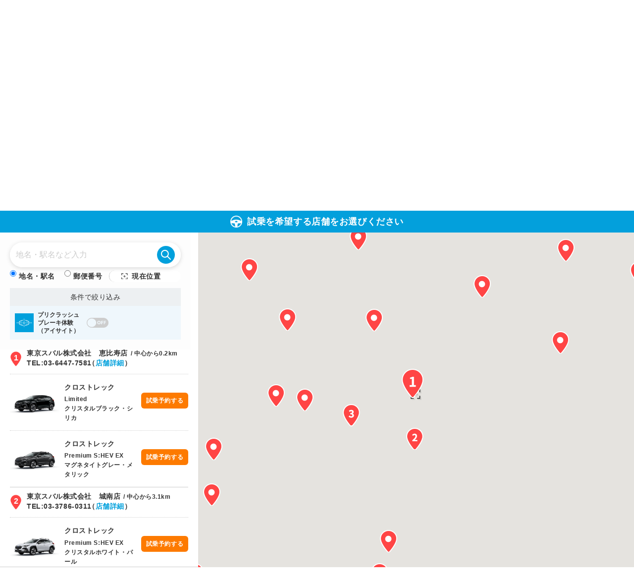

--- FILE ---
content_type: text/html; charset=UTF-8
request_url: https://ap.subaru.jp/search/drivecar/result.html?car_id=84&lat=35.6461371&lng=139.7153917&crosstrek_kvcv
body_size: 47312
content:
<!DOCTYPE html>
<html lang="ja" dir="ltr" class="no-js">
  <head
    prefix="og: http://ogp.me/ns# fb: http://ogp.me/ns/fb# website: http://ogp.me/ns/website#"
  >
    <meta charset="utf-8" />
    <meta http-equiv="X-UA-Compatible" content="IE=edge" />
    <meta
      name="viewport"
      content="width=device-width,initial-scale=1.0,minimum-scale=1.0,maximum-scale=2.0,user-scalable=yes,viewport-fit=cover"
    />
    <meta name="format-detection" content="telephone=no" />
    <title>
      試乗車を検索する/予約する（検索結果） | ご購入サポート | SUBARU
    </title>
    <meta name="keywords" content="試乗車,販売店,SUBARU" />
    <meta
      name="description"
      content="全国のSUBARU（スバル）販売店の試乗車を検索、検索結果ページです。インプレッサ、レヴォーグ、クロストレック、フォレスターなどお客様の気になるクルマを指定して地域を選択いただくと試乗できる店舗を表示いたします。お近くのお店で乗り心地をお試しください。"
    />
    <meta
      property="og:site_name"
      content="SUBARU Confidence in motion オフィシャルWebサイト"
    />
    <meta
      property="og:title"
      content="試乗車を検索する/予約する（検索結果） | ご購入サポート | SUBARU"
    />
    <meta
      property="og:description"
      content="全国のSUBARU（スバル）販売店の試乗車を検索、検索結果ページです。インプレッサ、レヴォーグ、クロストレック、フォレスターなどお客様の気になるクルマを指定して地域を選択いただくと試乗できる店舗を表示いたします。お近くのお店で乗り心地をお試しください。"
    />
    <meta property="og:type" content="article" />
    <meta
      property="og:url"
      content="https://ap.subaru.jp/search/drivecar/index.html"
    />
    <meta
      property="og:image"
      content="https://www.subaru.jp/common/img/head_logo_f.jpg"
    />
    <link rel="canonical" href="https://ap.subaru.jp/search/drivecar.html">
    <link rel="stylesheet" href="../assets/css/style.css" media="all" />
    <link rel="stylesheet" href="../assets/css/slick.css" media="all" />
    <link
      rel="stylesheet"
      href="../assets/css/search.css?date=20250827_01"
      media="all"
    />
    <link rel="stylesheet" href="/common/css/side_cv.css" media="all" />
    <link
      rel="stylesheet"
      href="https://ec.subaru.jp/sc-common/Css/Corporate/shijorequest/add.css"
      type="text/css"
      media="all"
    />
    <link
      rel="stylesheet"
      href="/search/assets/css/add_02.css?v1"
      type="text/css"
      media="all"
    />
    <script src="../assets/js/head.js"></script>
    <script src="//cdn.kaizenplatform.net/s/e8/317e46a36462c5.js?kz_namespace=kzs" charset="utf-8"></script>
    
    <!-- 試乗申込みボタン -->
    <style>
    .btnBox {
      max-width: 300px;
      width: 90%;
      margin: 1em 1.5em 1.5em 0;
    }
    @media screen and (max-width: 768px) {
      .btnBox {
        margin-right: 0;
    }
    }

    .btnBox a {
      border-radius: 50px;
    }

    @media screen and (max-width: 768px) {
      /* .slick-track,
        .slick-slide {
          width: auto !important;
        } */
    }
    .u-pageNav1 > ul > li a {
      display: flex;
      justify-content: center;
      align-items: center;
      width: 100%;
      height: 100%;
      color: #03A0DC;
      text-underline-offset: 3px;
    }
    </style>
  
  <!-- AB 1回目ここから-->
<style type="text/css">
    @media screen and (min-width: 769px) {
      .search-wrapper {
        display: none !important;
      }
    }

    /* #map {
    margin-top: -20px;
  } */
    .search-wrapper {
      position: absolute;
      top: 10px;
      left: 50%;
      transform: translateX(-50%);
      width: 95%;
      z-index: 99;
      display: flex;
      flex-direction: column;
      align-items: center;
    }

    .search-input {
      position: relative;
      width: 100%;
      max-width: 400px;
      height: 50px;
      background-color: white;
      box-shadow: 0 2px 8px rgba(0, 0, 0, 0.15);
      border-radius: 100px;
      display: flex;
      align-items: center;
    }

    .map-location.gps-btn {
      position: static;
      align-self: flex-end;
      margin-top: 10px;
      background-color: #FFFFFF;
      text-decoration: none;
      border-radius: 100px;
      padding: 7px 7px 7px 3px;
      font-weight: 600;
    }

    .map-location.gps-btn::before {
      content: "";
      display: inline-block;
      width: 10px;
      height: 10px;
      background-size: contain;
      margin: 0 8px 0 10px;
      vertical-align: middle;
      align-items: center;
      background: url("https://cdn.kaizenplatform.net/v2/attachments/000/386/103/c307bd221dabbf2658f7dea5fb87c38135e2087c.jpg") no-repeat center center;

    }

    #keyword {
      flex: 1;
      height: 100%;
      border: none;
      padding: 0 44px 0 12px;
      font-size: 16px;
      border-radius: 100px;
    }

    #keywordSp {
      flex: 1;
      height: 100%;
      border: none;
      padding: 0 44px 0 12px;
      font-size: 16px;
      border-radius: 100px;
    }

    .l-map .search-input .search-icon {
      position: absolute;
      right: 12px;
      top: 50%;
      transform: translateY(-50%);
      width: 36px;
      height: 36px;
      display: flex;
      justify-content: center;
      align-items: center;
      border: none;
      border-radius: 100px;
      margin: 0;
      padding: 0;
      background: transparent;
      cursor: pointer;
      background-color: #01A0DC;
    }

    @media screen and (max-width: 768px) {
      .l-map .search-input .search-icon img {
        width: 18px;
        margin-right: 0px !important;
      }
    }

    @media screen {

      .gm-style .gmnoprint:not([data-control-width="40"][data-control-height="81"]),
      .gmnoprint:not([data-control-width="40"][data-control-height="81"]) {
        display: inline-flex !important;
        z-index: 2147483650 !important;
      }

      .gm-style .gm-style-cc,
      .gm-style .gmnoscreen {
        z-index: 2147483650 !important;
      }

      .gm-style .gmnoprint[data-control-width="40"][data-control-height="81"],
      .gm-style button[aria-label="ズームイン"],
      .gm-style button[title="ズームイン"],
      .gm-style button[aria-label="ズームアウト"],
      .gm-style button[title="ズームアウト"],
      .gm-style button[aria-label="Zoom in"],
      .gm-style button[title="Zoom in"],
      .gm-style button[aria-label="Zoom out"],
      .gm-style button[title="Zoom out"] {
        display: none !important;
      }
    }

    /* bodyを固定してスクロール不能にするクラス */
    .fixed-body {
      position: fixed;
      width: 100%;
      overflow: hidden;
    }


    #shop-list-modal {
      position: relative !important;
      display: block !important;
      background: #fff;
      min-height: 200px;
      z-index: 99999;
    }
</style>
  <!-- AB 1回目ここまで-->
  </head>

  <body class="result">
    <!-- Google Tag Manager(2016.12.12修正) -->
    <noscript
      ><iframe
        src="https://www.googletagmanager.com/ns.html?id=GTM-KWGCSS"
        height="0"
        width="0"
        style="display: none; visibility: hidden"
      ></iframe
    ></noscript>
    <script>
      (function (w, d, s, l, i) {
        w[l] = w[l] || [];
        w[l].push({ "gtm.start": new Date().getTime(), event: "gtm.js" });
        var f = d.getElementsByTagName(s)[0],
          j = d.createElement(s),
          dl = l != "dataLayer" ? "&l=" + l : "";
        j.async = true;
        j.src = "https://www.googletagmanager.com/gtm.js?id=" + i + dl;
        f.parentNode.insertBefore(j, f);
      })(window, document, "script", "dataLayer", "GTM-KWGCSS");
    </script>
    <!-- End Google Tag Manager -->

    <header class="l-header">
      <div class="l-header__logo">
        <a href="https://www.subaru.jp/">
          <picture>
            <source
              media="(max-width: 768px)"
              srcset="../assets/img/head_logo_sp.png"
            />
            <img src="../assets/img/head_logo.png" alt="SUBARU" />
          </picture>
        </a>
      </div>
    </header>

    <main>
      <article>
        <header class="l-pageHeader l-search-area-head">
          <div class="l-innerBlock">
            <div class="l-pageHeader__title" id="title-header-with-cp">
              <h1 class="headline--lv1">
                試乗車を検索する/予約する
                <span class="ttl-s"><!-- cp title --></span>
              </h1>
              <!-- <div class="campaign-area" id="bottom-campaign-banner"></div> -->
              <!-- cp body-->
              <span id="header-cp"></span>
            </div>
          </div>
        </header>

        <!-- お知らせエリア -->
        <div class="l-section" style="display: none; margin-top: -40px" id="d-car-info-outback">
          <div class="l-innerBlock">
            <div class="m-attentionBox" style="text-align: center">
              ＜レガシィ アウトバックについて＞<br/>
              掲載の現行モデルは新規注文受付終了に伴い、販売店での在庫対応のみとなります。詳しくは販売店にお問い合わせください。
            </div>
          </div>
        </div>
        <!-- お知らせエリア -->

        <!-- お知らせエリア -->
        <div class="l-section" style="display: none; margin-top: -40px" id="d-car-info-forestar">
          <div class="l-innerBlock">
            <div class="m-attentionBox" style="text-align: center">
              ＜フォレスターについて＞<br/>
              掲載の現行モデルは新規注文受付終了に伴い、販売店での在庫対応のみとなります。<br/>
              詳しくは販売店にお問い合わせください。
            </div>
          </div>
        </div>
        <!-- お知らせエリア -->

        <div class="l-innerBlock">
          <nav class="u-pageNav1">
            <ul>
              <li><a href="#" onclick='$(".modal-trigger").click();;return false;''>車種選択</a></li>
              <li class="here">店舗選択</li>
              <li>お客様情報<br class="sp-only-style" />入力</li>
              <li>入力確認</li>
              <li>申込み完了</li>
            </ul>
          </nav>
        </div>

        <!-- お知らせエリア -->
        <div class="l-section" style="display: none">
          <div class="l-innerBlock">
            <div class="m-attentionBox">
              <p>
                <span style="font-weight: bold">【お知らせ】</span><br />
                以下日時においてメンテナンス作業のため、本サービスをご利用いただけません。<br />大変お手数をおかけしますがご理解いただけますようお願いいたします。<br />メンテナンス作業実施日時：2024年1月18日（木）　11:00-
              </p>
            </div>
            <style>
              .m-attentionBox {
                border: 1px solid #b60000;
                padding: 20px;
                text-align: center;
                color: #b60000;
                margin-top: 30px;
              }
              .m-attentionBox.black {
                border-color: #222;
                color: #222;
              }
              .spShow {
                display: none;
              }
              @media screen and (max-width: 768px) {
                .spShow {
                  display: inline;
                }
              }
              .iconBlank {
                display: inline-block;
                position: relative;
                padding-right: 1.5em;
              }
              .iconBlank:after {
                content: "";
                display: inline-block;
                width: 10px;
                height: 8px;
                border: 1px solid #ccc;
                background-color: #fff;
                position: absolute;
                right: 0px;
                top: 6px;
              }
              .iconBlank:before {
                content: "";
                display: inline-block;
                width: 10px;
                height: 8px;
                border: 1px solid #ccc;
                background-color: #fff;
                position: absolute;
                right: 3px;
                top: 9px;
              }
            </style>
          </div>
        </div>
        <!-- お知らせエリア -->

        <div class="l-search-area is-open">
          <div class="l-section">
            <div class="l-innerBlock">
              <div class="l-current-car">
                <div class="l-car__item">
                  <p class="image"><img src="" alt="" /></p>
                  <dl class="text">
                    <dt>
                      <span class="active-carModel">選択中の車種</span
                      ><span class="car-name"></span>
                    </dt>
                    <dd
                      class="close-modal-trigger modal-trigger"
                      data-modal-detail="4"
                    >
                      <a href="javascript:void(0);" class="" data-kz-track-on-click="63564">車種変更</a>
                    </dd>
                  </dl>
                </div>
  
                <!-- ↓ 07.24 更新箇所 ↓ -->
                <div class="pulldown-area">
                  <div class="switch-pulldown">グレードを選択する</div>
                  <form class="pulldown-result">
                    <div class="l-car__pulldown">
                      <div class="l-car-grade-variation map-pulldown-menu only">
                        <p class="pulldown-title">グレード</p>
                        <div class="pulldown-item">
                          <select id="grade" name="grade" class="car-type-change">
                            <option value="">すべて</option>
                          </select>
                          <div class="ellipsis"><p></p></div>
                        </div>
                      </div>
                      <!--<div class="l-car-color-variation map-pulldown-menu only">
                        <p class="pulldown-title">カラー</p>
                        <div class="pulldown-item">
                          <select
                            id="color"
                            name="color"
                            class="car-type-change color"
                          >
                            <option value="">すべて</option>
                          </select>
                          <div class="ellipsis"><p></p></div>
                        </div>
                      </div>
                      <button class="pulldown-reset" type="reset">
                        リセット
                      </button>-->
                    </div>
                  </form>
                </div>
                <!-- ↑ 07.24 更新箇所 ↑ -->
  
              </div>
            </div>
          </div>
          <p id="default_top" class="textForMap">試乗を希望する店舗をお選びください</p>

<div class="content-row">
          <div class="l-map">
<!-- AB 1回目ここから-->
            <div class="search-wrapper">
              <div class="search-input">
              <input type="text" name="keyword" id="keywordSp" placeholder="地名・駅名・郵便番号など入力">
              <button type="button" class="keyword-btn search-icon" data-modal-detail="3">
                <img src="../assets/img/search_icon.png" alt="">
              </button>
            </div>
            <a href="javascript:void(0);" class="map-location gps-btn" data-modal-detail="1" data-kz-track-on-click="46617">現在位置</a>
          </div>
<!-- AB 1回目ここまで-->
            <div id="map"></div>
            
            <div class="search-input-block">
              <div class="l-search-map">
                <div class="search-input">
                  <input
                    type="text"
                    name="keyword"
                    id="keyword"
                    placeholder="地名・駅名など入力 "
                  />
                  <button
                    type="button"
                    class="keyword-btn search-icon"
                    data-modal-detail="3"
                  >
                    <img src="../assets/img/search_icon.png" alt="" />
                  </button>
                </div>
                <div class="map-link-box">
                  <div class="radio-list">
                    <label class="radio__item access-name"
                      ><input
                        type="radio"
                        id="landmark"
                        name="radio1"
                        checked
                      />地名・駅名</label
                    >
                    <label class="radio__item zipcode"
                      ><input
                        type="radio"
                        id="zipcode"
                        name="radio1"
                      />郵便番号</label
                    >
                  </div>
                  <a
                    href="javascript:void(0);"
                    class="map-location gps-btn"
                    data-modal-detail="1"
                    data-kz-track-on-click="46617"
                    >現在位置</a
                  >
                </div>
                <p class="link-refine">条件で絞り込み</p>
                <div class="l-on-off-btn">
                  <p class="icon">
                    <img src="../assets/img/icon_eyesight.png" alt="" />
                  </p>
                  <p class="text">
                    プリクラッシュ<br />ブレーキ体験<br />（アイサイト）
                  </p>
                  <div class="on-off-toggle off"></div>
                </div>
              </div>
              <!-- AB 1回目ここから -->
              <!-- <p class="sp-trigger is-close"></p> -->
              <!-- AB 1回目ここまで -->
            </div>
          </div>

          <div class="l-search l-shop-list"></div>
</div>




          <div class="flow-box">
            <div class="flow-box-inner">
              <span class="step-ttl">予約はWebで簡単！お近くの店舗で体験</span>
              <div class="step-area">
              <ul class="step">
                <li>
                  <div>
                    <h4>
                      <img src="/search/assets/img/step/step1_tit.svg" alt="STEP1 Web・電話で店舗に予約">
                    </h4>
                    <div class="step_fl">
                      <p>リンク先の予約フォームから必要事項を入力</p>
                      <div><img src="/search/assets/img/step/step1_ph.webp"></div>
                    </div>
                    <p class="time">所要時間：3分</p>
                  </div>
                </li>
                <li>
                  <div>
                    <h4>
                      <img src="/search/assets/img/step/step2_tit.svg" alt="STEP2 店舗からの連絡で予約が確定">
                    </h4>
                    <div class="step_fl">
                      <p>店舗スタッフからご連絡</p>
                      <div><img src="/search/assets/img/step/step2_ph.webp"></div>
                    </div>
                  </div>
                </li>
                <li>
                  <div>
                    <h4><img src="/search/assets/img/step/step3_tit.svg" alt="STEP3 事前のご説明"></h4>
                    <div class="step_fl">
                      <p>
                          スタッフから試乗にあたっての説明。
                          <br>
                          運転に不安な方は、スタッフが運転する同乗体験も可能です。
                        </p>
                      <div><img src="/search/assets/img/step/step3_ph.webp"></div>
                    </div>
                    <p class="time">所要時間：3分</p>
                  </div>
                </li>
                <li>
                  <div>
                    <h4><img src="/search/assets/img/step/step4_tit.svg" alt="STEP4 いざ試乗！！"></h4>
                    <div class="step_fl">
                      <p>
                          スタッフが同乗するので安心！
                          <br>
                          気になることは何でもご質問ください。
                        </p>
                      <div><img src="/search/assets/img/step/step4_ph.webp"></div>
                    </div>
                    <p class="time">所要時間：5分</p>
                  </div>
                </li>
              </ul>
            </div>
            </div>
          </div>       




          <div class="map-maker-answer">
            <ul class="pin">
              <li class="car-shop item">特約店</li>
              <li class="subaru-shop item">スバルショップ</li>
            </ul>
            <p class="lead">
              ※中心地点から半径<span class="range">20</span>kmに<span
                class="count"
                >3</span
              >件ございます。地図上のマークをクリックすると、店舗案内が表示されます。
            </p>
          </div>

          <div class="l-section l-map-search-return">
            <div class="l_search_note">
              <p class="note-title">
                新型車の配備について：<br />新型の試乗車は、準備中の場合がございます。順次切り替えを予定しておりますので、詳細についてはお近くの販売店までお問い合わせ下さい。
              </p>
              <ul class="note-list">
                <li>※装備・仕様は各車両によって異なります。</li>
                <li>
                  ※その他ご不明な点につきましては、各販売店にお問い合わせ下さい。
                </li>
              </ul>
            </div>
          </div>

          <div id="bottom-campaign-modal"></div>

          <!--============ モーダルーここから =================-->
          <div class="l-modal error" data-modal-detail="1">
            <div class="l-modal-bg"></div>
            <div class="error-message">
              <p class="title">ERROR</p>
              <div class="error-detail">
                <p class="lead">
                  位置情報を取得できませんでした。<br />お使いの端末やブラウザの設定をご確認ください。
                </p>
                <p class="l-modal-close"><span>閉じる</span></p>
              </div>
            </div>
          </div>
          <div class="l-modal error noresult" data-modal-detail="2">
            <div class="l-modal-bg"></div>
            <div class="error-message">
              <p class="title">ERROR</p>
              <div class="error-detail">
                <p class="lead">
                  検索条件に合う販売店が近隣にございませんでした。<br />地図を縮小すると店舗が表示されます。
                </p>
                <p class="l-modal-close"><span>閉じる</span></p>
              </div>
            </div>
          </div>
          <div class="l-modal error keyword-error" data-modal-detail="3">
            <div class="l-modal-bg"></div>
            <div class="error-message">
              <p class="title">ERROR</p>
              <div class="error-detail">
                <p class="lead">
                  該当するキーワードで検索ができませんでした。<br />再度検索を行ってください。
                </p>
                <p class="l-modal-close"><span>閉じる</span></p>
              </div>
            </div>
          </div>
          <div class="l-modal error zipcode-error" data-modal-detail="3">
            <div class="l-modal-bg"></div>
            <div class="error-message">
              <p class="title">ERROR</p>
              <div class="error-detail">
                <p class="lead">郵便番号を入力してください。</p>
                <p class="l-modal-close"><span>閉じる</span></p>
              </div>
            </div>
          </div>
          <div class="l-modal car-select-change" data-modal-detail="4">
            <div class="l-modal-bg"></div>
            <div class="l-section">
              <p class="l-modal-close"><span>閉じる</span></p>
              <h2 class="car-modal-title">車種を選択</h2>
              <h3 class="headline--lv3">乗用車</h3>
              <div class="c-carSelectGrid">




                <div class="c-carSelectGrid__item">
                  <input
                    id="car68"
                    class="css-form1"
                    name=""
                    value=""
                    type="checkbox"
                    data-id="68"
                  />
                  <label for="car68" class="left-top">
                    <figure>
                      <img src="../assets/img/drivecar/car_img4.png" alt="" />
                      <figcaption>フォレスター</figcaption>
                    </figure>
                  </label>
                </div>



                <div class="c-carSelectGrid__item">
                  <input
                    id="car88"
                    class="css-form1"
                    name=""
                    value=""
                    type="checkbox"
                    data-id="88"
                  />
                  <label for="car88" class="left-top">
                    <figure>
                      <img src="../assets/img/drivecar/car_img88.png" alt="" />
                      <figcaption>レイバック</figcaption>
                    </figure>
                  </label>
                </div>


                <div class="c-carSelectGrid__item">
                  <input
                    id="car84"
                    class="css-form1"
                    name=""
                    value=""
                    type="checkbox"
                    data-id="84"
                  />
                  <label for="car84" class="left-top">
                    <figure>
                      <img src="../assets/img/drivecar/car_img84.png" alt="" />
                      <figcaption>クロストレック</figcaption>
                    </figure>
                  </label>
                </div>


                <div class="c-carSelectGrid__item">
                  <input
                    id="car85"
                    class="css-form1"
                    name=""
                    value=""
                    type="checkbox"
                    data-id="85"
                  />
                  <label for="car85" class="left-top">
                    <figure>
                      <img src="../assets/img/drivecar/car_img85.png" alt="" />
                      <figcaption>レックス</figcaption>
                    </figure>
                  </label>
                </div>



                <div class="c-carSelectGrid__item">
                  <input
                    id="car55"
                    class="css-form1"
                    name=""
                    value=""
                    type="checkbox"
                    data-id="55"
                  />
                  <label for="car55" class="left-top">
                    <figure>
                      <img src="../assets/img/drivecar/car_img7.png" alt="" />
                      <figcaption>レヴォーグ</figcaption>
                    </figure>
                  </label>
                </div>




                <div class="c-carSelectGrid__item">
                  <input
                    id="car86"
                    class="css-form1"
                    name=""
                    value=""
                    type="checkbox"
                    data-id="86"
                  />
                  <label for="car86" class="right-top">
                    <figure>
                      <img src="../assets/img/drivecar/car_img86.png" alt="" />
                      <figcaption>インプレッサ</figcaption>
                    </figure>
                  </label>
                </div>

                <div class="c-carSelectGrid__item">
                  <input
                    id="car59"
                    class="css-form1"
                    name=""
                    value=""
                    type="checkbox"
                    data-id="59"
                  />
                  <label for="car59" class="left-top">
                    <figure>
                      <img src="../assets/img/drivecar/car_img8.png" alt="" />
                      <figcaption>WRX S4</figcaption>
                    </figure>
                  </label>
                </div>

                <div class="c-carSelectGrid__item">
                  <input
                    id="car35"
                    class="css-form1"
                    name=""
                    value=""
                    type="checkbox"
                    data-id="35"
                  />
                  <label for="car35" class="right-top">
                    <figure>
                      <img src="../assets/img/drivecar/car_img10.png" alt="" />
                      <figcaption>SUBARU BRZ</figcaption>
                    </figure>
                  </label>
                </div>



                <div class="c-carSelectGrid__item">
                  <input
                    id="car75"
                    class="css-form1"
                    name=""
                    value=""
                    type="checkbox"
                    data-id="75"
                  />
                  <label for="car75" class="left-top">
                    <figure>
                      <img src="../assets/img/drivecar/car_img11.png" alt="" />
                      <figcaption>ジャスティ</figcaption>
                    </figure>
                  </label>
                </div>


                

                <div class="c-carSelectGrid__item">
                  <input
                    id="car83"
                    class="css-form1"
                    name=""
                    value=""
                    type="checkbox"
                    data-id="83"
                  />
                  <label for="car83" class="left-top">
                    <figure>
                      <img src="../assets/img/drivecar/car_img83.png" alt="" />
                      <figcaption>ソルテラ</figcaption>
                    </figure>
                  </label>
                </div>






                <!-- <div class="c-carSelectGrid__item">
                  <input
                    id="car62"
                    class="css-form1"
                    name=""
                    value=""
                    type="checkbox"
                    data-id="62"
                  />
                  <label for="car62" class="right-top">
                    <figure>
                      <img src="../assets/img/drivecar/car_img5.png" alt="" />
                      <figcaption>レガシィ アウトバック</figcaption>
                    </figure>
                  </label>
                </div> -->


                <!-- 
                <div class="c-carSelectGrid__item">
                  <input
                    id="car63"
                    class="css-form1"
                    name=""
                    value=""
                    type="checkbox"
                    data-id="63"
                  />
                  <label for="car63" class="right-top">
                    <figure>
                      <img src="../assets/img/drivecar/car_img1.png" alt="" />
                      <figcaption>インプレッサ SPORT</figcaption>
                    </figure>
                  </label>
                </div>
                <div class="c-carSelectGrid__item">
                  <input
                    id="car64"
                    class="css-form1"
                    name=""
                    value=""
                    type="checkbox"
                    data-id="64"
                  />
                  <label for="car64" class="right-top">
                    <figure>
                      <img src="../assets/img/drivecar/car_img2.png" alt="" />
                      <figcaption>インプレッサ G4</figcaption>
                    </figure>
                  </label>
                </div> -->

                <!-- <div class="c-carSelectGrid__item">
                  <input
                    id="car61"
                    class="css-form1"
                    name=""
                    value=""
                    type="checkbox"
                    data-id="61"
                  />
                  <label for="car61" class="right-top">
                    <figure>
                      <img src="../assets/img/drivecar/car_img6.png" alt="" />
                      <figcaption>LEGACY B4</figcaption>
                    </figure>
                  </label>
                </div> -->
                <!-- -->
                <!-- <div class="c-carSelectGrid__item">
                  <input
                    id="car58"
                    class="css-form1"
                    name=""
                    value=""
                    type="checkbox"
                    data-id="58"
                  />
                  <label for="car58" class="right-top">
                    <figure>
                      <img src="../assets/img/drivecar/car_img9.png" alt="" />
                      <figcaption>WRX STI</figcaption>
                    </figure>
                  </label>
                </div> -->
                <!-- 
                <div class="c-carSelectGrid__item">
                  <input
                    id="car66"
                    class="css-form1"
                    name=""
                    value=""
                    type="checkbox"
                    data-id="66"
                  />
                  <label for="car66" class="left-top">
                    <figure>
                      <img src="../assets/img/drivecar/car_img3.png" alt="" />
                      <figcaption>SUBARU XV</figcaption>
                    </figure>
                  </label>
                </div> -->
              </div>
              <h3 class="headline--lv3">軽自動車</h3>

              <div class="c-carSelectGrid">
                <div class="c-carSelectGrid__item">
                  <input
                    id="car78"
                    class="css-form1"
                    name=""
                    value=""
                    type="checkbox"
                    data-id="78"
                  />
                  <label for="car78" class="right-top">
                    <figure>
                      <img src="../assets/img/drivecar/car_img12.png" alt="" />
                      <figcaption>シフォン</figcaption>
                    </figure>
                  </label>
                </div>

                <div class="c-carSelectGrid__item">
                  <input
                    id="car89"
                    class="css-form1"
                    name=""
                    value=""
                    type="checkbox"
                    data-id="89"
                  />
                  <label for="car89" class="right-top">
                    <figure>
                      <img src="../assets/img/drivecar/car_img18.png" alt="" />
                      <figcaption>シフォン トライ</figcaption>
                    </figure>
                  </label>
                </div>
                
                <div class="c-carSelectGrid__item">
                  <input
                    id="car53"
                    class="css-form1"
                    name=""
                    value=""
                    type="checkbox"
                    data-id="53"
                  />
                  <label for="car53" class="right-top">
                    <figure>
                      <img src="../assets/img/drivecar/car_img13.png" alt="" />
                      <figcaption>ステラ</figcaption>
                    </figure>
                  </label>
                </div>
                <div class="c-carSelectGrid__item">
                  <input
                    id="car38"
                    class="css-form1"
                    name=""
                    value=""
                    type="checkbox"
                    data-id="38"
                  />
                  <label for="car38" class="left-top">
                    <figure>
                      <img src="../assets/img/drivecar/car_img14.png" alt="" />
                      <figcaption>プレオ プラス</figcaption>
                    </figure>
                  </label>
                </div>

                <div class="c-carSelectGrid__item">
                  <input
                    id="car70"
                    class="css-form1"
                    name=""
                    value=""
                    type="checkbox"
                    data-id="70"
                  />
                  <label for="car70" class="left-top">
                    <figure>
                      <img src="../assets/img/drivecar/car_img15.png" alt="" />
                      <figcaption>サンバーバン</figcaption>
                    </figure>
                  </label>
                </div>
                <div class="c-carSelectGrid__item">
                  <input
                    id="car69"
                    class="css-form1"
                    name=""
                    value=""
                    type="checkbox"
                    data-id="69"
                  />
                  <label for="car69" class="right-top">
                    <figure>
                      <img src="../assets/img/drivecar/car_img16.png" alt="" />
                      <figcaption>サンバートラック</figcaption>
                    </figure>
                  </label>
                </div>

                <!-- <div class="c-carSelectGrid__item">
                  <input
                    id="car71"
                    class="css-form1"
                    name=""
                    value=""
                    type="checkbox"
                    data-id="71"
                  />
                  <label for="car71" class="right-top">
                    <figure>
                      <img src="../assets/img/drivecar/car_img17.png" alt="" />
                      <figcaption>DIAS WAGON</figcaption>
                    </figure>
                  </label>
                </div> -->
              </div>
            </div>
          </div>

<!-- AB 1回目ここから -->
          <div class="l-modal leave-confirm" data-modal-detail="5">
            <div class="l-modal-bg"></div>
            <div class="l-section">
              <p class="l-modal-close-backstate"><span></span></p>
              <h2 class="leave-confirm-title">本当にこのページから離れますか？</h2>
              <div class="leave-confirm-inner">
                <div class="ph-campaign">
                  <img src="/search/assets/img/ph_campaign.webp?v2" alt="">
                </div>
                <a href="" class="btn-select-store">店舗選択に戻る</a>
                <div class="btn-leave-wrap">
                  <a href="" class="btn-leave">このページから離れる</a>
                </div>

              </div>
            </div>
          </div>
<!-- AB 1回目ここまで -->
          <!--============ ここまで=================-->
        </div>
      </article>

      <!--============ 試乗リクエスト】問い合わせフォーム_動線元ボタン START =================-->
      <div class="shijorequest-contact-div" style="">
        <a class="shijorequest-contact-div-a" id="shijorequest-contact-div-a-id" style=""
        target="_blank">試乗予約受付サービスに関する<br class="sp-only-style">お問い合わせはこちら</a>
        <style>
          .shijorequest-contact-div {
            text-align: center;
            letter-spacing: 0;
            overflow-wrap: break-word;
            font: 1.6rem / 1.4 "Hiragino Kaku Gothic ProN", "Hiragino Sans",
              "Noto Sans Japanese", メイリオ, Meiryo, Osaka, "ＭＳ Ｐゴシック",
              "MS PGothic", "sans-serif";
            line-height: 1.5;
            font-size: 1.4em;
            color: #111;
            box-sizing: border-box;
            margin: 30px 0 60px;
            padding: 0;
            /* position: absolute;
            right: 0;
            bottom: 15px;
            z-index: 100; */
            transition: 0.3s;
          }

          .shijorequest-contact-div-a {
            letter-spacing: 0;
            overflow-wrap: break-word;
            line-height: 1.5;
            box-sizing: border-box;
            cursor: pointer;
            background: transparent;
            text-decoration: none;
            display: inline-flex;
            /* background-color: #1db8ff; */
            /* box-shadow: 0px 0px 10px rgba(0, 0, 0, 0.2);
            border-radius: 50px;
            padding: 0.71429em 3.14286em; */
            color: #1db8ff;
            ;
            align-items: center;
            font-size: 1.4rem;
            text-decoration: underline;
            text-underline-offset: .2em;
          }

          .btnBox .search-btn {
            background-color: #fd7a00;
          }

          @media screen and (max-width: 768px) {
            .shijorequest-contact-div {
              margin: 10vw 0 0;
            }

            .shijorequest-contact-div-a {
              /* display: inline-flex; */
              /* background-color: #1db8ff;
              border-radius: 3.84615vw; */
              /* padding: 0.75em 0.71429em;
              color: #fff; */
              font-size: 1.4rem;
              line-height: 1.4;
              /* width: 54.5641vw; */
              /* border: 0px; */
              /* box-sizing: border-box;
              justify-content: center; */
            }
          }
        </style>
      </div>
      <!--============ 試乗リクエスト】問い合わせフォーム_動線元ボタン END =================-->
    </main>
    <!-- /main -->

    <footer class="l-footer">
      <small class="l-footer__copyright"
        ><a href="https://www.subaru.co.jp/copyright/"
          >©SUBARU CORPORATION</a
        ></small
      >
    </footer>

    <script src="https://cdnjs.cloudflare.com/ajax/libs/jquery/3.2.1/jquery.min.js"></script>
    <script>
      window.jQuery ||
        document.write(
          '<script src="../assets/js/vendor/jquery-3.2.1.min.js"><\/script>'
        );
    </script>
    <script src="../assets/js/vendor/velocity.min.js"></script>
    <script src="../assets/js/slick.min.js"></script>
    <script src="../assets/js/common.js"></script>
    <script src="../assets/js/host.js"></script>
    <script src="../assets/js/auth0.js"></script>
    <script src="../assets/js/cordova-auth0-plugin.js"></script>
    <script src="../assets/js/search.js?20251216"></script>
    <script src="../assets/js/backstate.js?20251216"></script>
    <script src="../assets/cp/cp_load.js"></script>
    <script src="../assets/cp/bottom/cp_load.js?date=20240925"></script>
    <script type="text/javascript">
      var script = document.createElement("script");
      script.setAttribute("type", "text/javascript");
      if (location.hostname == "ap.subaru.jp") {
        script.setAttribute(
          "src",
          "//maps.googleapis.com/maps/api/js?key=AIzaSyAkzvumRwEKyLWYOLNgZcRY16n1jyEoHwQ&callback=initMap&v=3.36"
        );
      } else if (location.hostname == "ap-qa.subaru.jp") {
        script.setAttribute(
          "src",
          "//maps.googleapis.com/maps/api/js?key=AIzaSyB7L5r2jXYvP6OXuF8Zzc1Iqs-qfvVdsA0&callback=initMap&v=3.36"
        );
      }
      document.getElementsByTagName("head")[0].appendChild(script);
    </script>

    <!-- <script>
      $(window).scroll(function () {
        var winPos = $(window).scrollTop();
        var thisPos = $(".mov-box").offset();
        var windowHeight = $(window).height();
        var fadePos = thisPos.top - windowHeight + 100;
        // console.log(winPos);
        // console.log(thisPos);
        // console.log(fadePos);
        if (winPos >= fadePos && !$(".mov-box").hasClass("active")) {
          console.log("succsess");
          $(".mov-box").addClass("active");

          setTimeout(function () {
            var movUrl = $(".mov-box .mov-box-inner iframe").attr("src");
            var actUrl = movUrl + "&autoplay&muted";

            $(".mov-box .mov-box-inner iframe").attr("src", actUrl);
          }, 50);
          // console.log(actUrl);
        }
      });
    </script> -->

    <!-- Yahoo! Tag Manager -->
    <script type="text/javascript">
      (function () {
        var tagjs = document.createElement("script");
        var s = document.getElementsByTagName("script")[0];
        tagjs.async = true;
        tagjs.src = "//s.yjtag.jp/tag.js#site=mfERcvF";
        s.parentNode.insertBefore(tagjs, s);
      })();
    </script>
    <noscript>
      <iframe
        src="//b.yjtag.jp/iframe?c=mfERcvF"
        width="1"
        height="1"
        frameborder="0"
        scrolling="no"
        marginheight="0"
        marginwidth="0"
      ></iframe>
    </noscript>
    <!-- End Yahoo! Tag Manager -->
    <!--#include virtual="/ssi/unitag.html"-->
  </body>
</html>


--- FILE ---
content_type: text/html; charset=UTF-8
request_url: https://api.subaru.jp/search_api/carSpecSearch?car_id=84&callback=jQuery321010949554099992787_1768640341312&_=1768640341313
body_size: 1873
content:

jQuery321010949554099992787_1768640341312({"success":"true","status":"200","car":{"car_id":"84","car_name":"\u30af\u30ed\u30b9\u30c8\u30ec\u30c3\u30af","openf":"1","disp_order":"44","delf":"0","staff_seq_no":"5","deltime":"0000-00-00 00:00:00","intime":"2022-09-27 11:32:49","uptime":"2025-07-10 11:44:32"},"grades":[{"grade_id":"1385","grade_name":"Limited"},{"grade_id":"1443","grade_name":"Limited Style Edition"},{"grade_id":"1411","grade_name":"Premium S:HEV"},{"grade_id":"1412","grade_name":"Premium S:HEV EX"},{"grade_id":"1384","grade_name":"Touring"}],"colors":[{"color_id":"207","color_code":"1U","color_name":"\u30a2\u30a4\u30b9\u30b7\u30eb\u30d0\u30fc\u30fb\u30e1\u30bf\u30ea\u30c3\u30af"},{"color_id":"308","color_code":"DA","color_name":"\u30aa\u30a2\u30b7\u30b9\u30d6\u30eb\u30fc"},{"color_id":"307","color_code":"DB","color_name":"\u30aa\u30d5\u30b7\u30e7\u30a2\u30d6\u30eb\u30fc\u30fb\u30e1\u30bf\u30ea\u30c3\u30af"},{"color_id":"182","color_code":"4S","color_name":"\u30af\u30ea\u30b9\u30bf\u30eb\u30d6\u30e9\u30c3\u30af\u30fb\u30b7\u30ea\u30ab"},{"color_id":"226","color_code":"1X","color_name":"\u30af\u30ea\u30b9\u30bf\u30eb\u30db\u30ef\u30a4\u30c8\u30fb\u30d1\u30fc\u30eb"},{"color_id":"289","color_code":"CH","color_name":"\u30b5\u30d5\u30a1\u30a4\u30a2\u30d6\u30eb\u30fc\u30fb\u30d1\u30fc\u30eb"},{"color_id":"327","color_code":"CU","color_name":"\u30b5\u30f3\u30c9\u30c7\u30e5\u30fc\u30f3\u30fb\u30d1\u30fc\u30eb"},{"color_id":"326","color_code":"CR","color_name":"\u30b7\u30c8\u30ed\u30f3\u30a4\u30a8\u30ed\u30fc\u30fb\u30d1\u30fc\u30eb"},{"color_id":"313","color_code":"DC","color_name":"\u30c7\u30a4\u30d6\u30ec\u30a4\u30af\u30d6\u30eb\u30fc\u30fb\u30d1\u30fc\u30eb"},{"color_id":"245","color_code":"7Y","color_name":"\u30d4\u30e5\u30a2\u30ec\u30c3\u30c9"},{"color_id":"271","color_code":"8Y","color_name":"\u30de\u30b0\u30cd\u30bf\u30a4\u30c8\u30b0\u30ec\u30fc\u30fb\u30e1\u30bf\u30ea\u30c3\u30af"}]});

--- FILE ---
content_type: text/html; charset=UTF-8
request_url: https://api.subaru.jp/search_api/driveCarSearch?lat=35.6461371&lng=139.7153917&car_id=84&range=30&color_id=undefined&south=35.55192083089555&north=35.74024239382727&west=139.56432968828125&east=139.86645371171872&callback=jQuery321010949554099992787_1768640341314&_=1768640341315
body_size: 16907
content:

jQuery321010949554099992787_1768640341314({"success":"true","status":"200","0":{"shop_id":"441","shop_name":"\u6771\u4eac\u30b9\u30d0\u30eb\u682a\u5f0f\u4f1a\u793e\u3000\u6075\u6bd4\u5bff\u5e97","lat":"35.646815","lng":"139.713299","delf":"0","eyesight1":"0","eyesight2":"0","eyesight3":"0","tokuhanten":"1","new_car":"1","second_car":"0","shop_group":"1","distance":"0.2","eyesight":0},"1":{"shop_id":"462","shop_name":"\u6771\u4eac\u30b9\u30d0\u30eb\u682a\u5f0f\u4f1a\u793e\u3000\u57ce\u5357\u5e97","lat":"35.618038","lng":"139.714740","delf":"0","eyesight1":"0","eyesight2":"1","eyesight3":"0","tokuhanten":"1","new_car":"1","second_car":"0","shop_group":"1","distance":"3.1","eyesight":1},"2":{"shop_id":"461","shop_name":"\u6771\u4eac\u30b9\u30d0\u30eb\u682a\u5f0f\u4f1a\u793e\u3000\u74b0\u4e03\u91ce\u6ca2\u5e97","lat":"35.631277","lng":"139.671043","delf":"0","eyesight1":"1","eyesight2":"1","eyesight3":"1","tokuhanten":"1","new_car":"1","second_car":"0","shop_group":"1","distance":"4.3","eyesight":1},"3":{"shop_id":"456","shop_name":"\u6771\u4eac\u30b9\u30d0\u30eb\u682a\u5f0f\u4f1a\u793e\u3000\u65b0\u5bbf\u5e97","lat":"35.684843","lng":"139.686543","delf":"0","eyesight1":"1","eyesight2":"1","eyesight3":"1","tokuhanten":"1","new_car":"1","second_car":"0","shop_group":"1","distance":"5.0","eyesight":1},"4":{"shop_id":"460","shop_name":"\u6771\u4eac\u30b9\u30d0\u30eb\u682a\u5f0f\u4f1a\u793e\u3000\u4e16\u7530\u8c37\u5e97","lat":"35.639976","lng":"139.638543","delf":"0","eyesight1":"1","eyesight2":"1","eyesight3":"1","tokuhanten":"1","new_car":"1","second_car":"0","shop_group":"1","distance":"7.0","eyesight":1},"5":{"shop_id":"447","shop_name":"\u6771\u4eac\u30b9\u30d0\u30eb\u682a\u5f0f\u4f1a\u793e  \u672c\u90f7\u5e97","lat":"35.703830","lng":"139.761436","delf":"0","eyesight1":"1","eyesight2":"1","eyesight3":"1","tokuhanten":"1","new_car":"1","second_car":"1","shop_group":"1","distance":"7.6","eyesight":1},"6":{"shop_id":"459","shop_name":"\u6771\u4eac\u30b9\u30d0\u30eb\u682a\u5f0f\u4f1a\u793e\u3000\u7827\u5e97","lat":"35.642470","lng":"139.618598","delf":"0","eyesight1":"1","eyesight2":"1","eyesight3":"1","tokuhanten":"1","new_car":"1","second_car":"0","shop_group":"1","distance":"8.8","eyesight":1},"7":{"shop_id":"457","shop_name":"\u6771\u4eac\u30b9\u30d0\u30eb\u682a\u5f0f\u4f1a\u793e\u3000\u6d5c\u7530\u5c71\u5e97","lat":"35.685156","lng":"139.626773","delf":"0","eyesight1":"1","eyesight2":"1","eyesight3":"1","tokuhanten":"1","new_car":"1","second_car":"1","shop_group":"1","distance":"9.1","eyesight":1},"8":{"shop_id":"446","shop_name":"\u6771\u4eac\u30b9\u30d0\u30eb\u682a\u5f0f\u4f1a\u793e\u3000\u6c5f\u6771\u5e97","lat":"35.672365","lng":"139.815885","delf":"0","eyesight1":"1","eyesight2":"1","eyesight3":"1","tokuhanten":"1","new_car":"1","second_car":"0","shop_group":"1","distance":"9.5","eyesight":1},"9":{"shop_id":"463","shop_name":"\u6771\u4eac\u30b9\u30d0\u30eb\u682a\u5f0f\u4f1a\u793e\u3000\u5927\u7530\u5e97","lat":"35.560390","lng":"139.696548","delf":"0","eyesight1":"1","eyesight2":"1","eyesight3":"1","tokuhanten":"1","new_car":"1","second_car":"1","shop_group":"1","distance":"9.7","eyesight":1},"10":{"shop_id":"455","shop_name":"\u6771\u4eac\u30b9\u30d0\u30eb\u682a\u5f0f\u4f1a\u793e\u3000\u4e2d\u91ce\u5e97","lat":"35.730713","lng":"139.675775","delf":"0","eyesight1":"1","eyesight2":"1","eyesight3":"1","tokuhanten":"1","new_car":"1","second_car":"1","shop_group":"1","distance":"10.1","eyesight":1},"11":{"shop_id":"549","shop_name":"\u795e\u5948\u5ddd\u30b9\u30d0\u30eb\u682a\u5f0f\u4f1a\u793e\u3000\u5ddd\u5d0e\u5e97","lat":"35.541818","lng":"139.690502","delf":"0","eyesight1":"1","eyesight2":"1","eyesight3":"1","tokuhanten":"1","new_car":"1","second_car":"0","shop_group":"1","distance":"11.8","eyesight":1},"12":{"shop_id":"452","shop_name":"\u6771\u4eac\u30b9\u30d0\u30eb\u682a\u5f0f\u4f1a\u793e\u3000\u677f\u6a4b\u5e97","lat":"35.754347","lng":"139.689743","delf":"0","eyesight1":"1","eyesight2":"1","eyesight3":"1","tokuhanten":"1","new_car":"1","second_car":"1","shop_group":"1","distance":"12.3","eyesight":1},"13":{"shop_id":"1459","shop_name":"\u6771\u4eac\u30b9\u30d0\u30eb\u682a\u5f0f\u4f1a\u793e\u3000\u58a8\u7530\u5e97","lat":"35.724207","lng":"139.819614","delf":"0","eyesight1":"1","eyesight2":"1","eyesight3":"1","tokuhanten":"1","new_car":"1","second_car":"1","shop_group":"1","distance":"12.8","eyesight":1},"14":{"shop_id":"458","shop_name":"\u6771\u4eac\u30b9\u30d0\u30eb\u682a\u5f0f\u4f1a\u793e\u3000\u6749\u4e26\u5e97","lat":"35.713275","lng":"139.600163","delf":"0","eyesight1":"1","eyesight2":"1","eyesight3":"1","tokuhanten":"1","new_car":"1","second_car":"1","shop_group":"1","distance":"12.8","eyesight":1},"15":{"shop_id":"554","shop_name":"\u795e\u5948\u5ddd\u30b9\u30d0\u30eb\u682a\u5f0f\u4f1a\u793e\u3000\u767b\u6238\u5e97","lat":"35.612271","lng":"139.575385","delf":"0","eyesight1":"0","eyesight2":"0","eyesight3":"0","tokuhanten":"1","new_car":"1","second_car":"0","shop_group":"1","distance":"13.2","eyesight":0},"16":{"shop_id":"1652","shop_name":"\u795e\u5948\u5ddd\u30b9\u30d0\u30eb\u682a\u5f0f\u4f1a\u793e\u3000\u6771\u540d\u5ddd\u5d0e\u5e97","lat":"35.586748","lng":"139.573990","delf":"0","eyesight1":"1","eyesight2":"1","eyesight3":"0","tokuhanten":"1","new_car":"1","second_car":"0","shop_group":"1","distance":"14.4","eyesight":1},"17":{"shop_id":"468","shop_name":"\u6771\u4eac\u30b9\u30d0\u30eb\u682a\u5f0f\u4f1a\u793e\u3000\u8abf\u5e03\u5e97","lat":"35.652928","lng":"139.555634","delf":"0","eyesight1":"1","eyesight2":"1","eyesight3":"1","tokuhanten":"1","new_car":"1","second_car":"1","shop_group":"1","distance":"14.5","eyesight":1},"18":{"shop_id":"557","shop_name":"\u795e\u5948\u5ddd\u30b9\u30d0\u30eb\u682a\u5f0f\u4f1a\u793e\u3000\u7db1\u5cf6\u5e97","lat":"35.527532","lng":"139.647456","delf":"0","eyesight1":"1","eyesight2":"1","eyesight3":"1","tokuhanten":"1","new_car":"1","second_car":"0","shop_group":"1","distance":"14.5","eyesight":1},"19":{"shop_id":"454","shop_name":"\u6771\u4eac\u30b9\u30d0\u30eb\u682a\u5f0f\u4f1a\u793e\u3000\u7df4\u99ac\u5e97","lat":"35.750320","lng":"139.617203","delf":"0","eyesight1":"1","eyesight2":"1","eyesight3":"1","tokuhanten":"1","new_car":"1","second_car":"1","shop_group":"1","distance":"14.6","eyesight":1},"20":{"shop_id":"449","shop_name":"\u6771\u4eac\u30b9\u30d0\u30eb\u682a\u5f0f\u4f1a\u793e  \u8db3\u7acb\u5e97","lat":"35.778343","lng":"139.750022","delf":"0","eyesight1":"1","eyesight2":"1","eyesight3":"1","tokuhanten":"1","new_car":"1","second_car":"1","shop_group":"1","distance":"15.0","eyesight":1},"21":{"shop_id":"451","shop_name":"\u6771\u4eac\u30b9\u30d0\u30eb\u682a\u5f0f\u4f1a\u793e\u3000\u9ad8\u5cf6\u5e73\u5e97","lat":"35.784246","lng":"139.684106","delf":"0","eyesight1":"1","eyesight2":"1","eyesight3":"1","tokuhanten":"1","new_car":"1","second_car":"0","shop_group":"1","distance":"15.6","eyesight":1},"22":{"shop_id":"442","shop_name":"\u6771\u4eac\u30b9\u30d0\u30eb\u682a\u5f0f\u4f1a\u793e\u3000\u5c0f\u677e\u5ddd\u5e97","lat":"35.711787","lng":"139.869982","delf":"0","eyesight1":"1","eyesight2":"1","eyesight3":"1","tokuhanten":"1","new_car":"1","second_car":"0","shop_group":"1","distance":"15.8","eyesight":1},"23":{"shop_id":"467","shop_name":"\u6771\u4eac\u30b9\u30d0\u30eb\u682a\u5f0f\u4f1a\u793e\u3000\u4e09\u9df9\u5e97","lat":"35.683565","lng":"139.535131","delf":"0","eyesight1":"1","eyesight2":"1","eyesight3":"1","tokuhanten":"1","new_car":"1","second_car":"1","shop_group":"1","distance":"16.8","eyesight":1},"24":{"shop_id":"404","shop_name":"\u5343\u8449\u30b9\u30d0\u30eb\u682a\u5f0f\u4f1a\u793e\u3000\u6d66\u5b89\u5e97","lat":"35.660591","lng":"139.902234","delf":"0","eyesight1":"1","eyesight2":"1","eyesight3":"1","tokuhanten":"1","new_car":"1","second_car":"1","shop_group":"1","distance":"17.0","eyesight":1},"25":{"shop_id":"1685","shop_name":"\u57fc\u7389\u30b9\u30d0\u30eb\u682a\u5f0f\u4f1a\u793e\u3000\u5ddd\u53e3\u6804\u753a\u5e97","lat":"35.803429","lng":"139.728906","delf":"0","eyesight1":"0","eyesight2":"0","eyesight3":"0","tokuhanten":null,"new_car":"1","second_car":null,"shop_group":"1","distance":"17.5","eyesight":0},"26":{"shop_id":"448","shop_name":"\u6771\u4eac\u30b9\u30d0\u30eb\u682a\u5f0f\u4f1a\u793e  \u7af9\u306e\u585a\u5e97","lat":"35.788239","lng":"139.802617","delf":"0","eyesight1":"1","eyesight2":"1","eyesight3":"1","tokuhanten":"1","new_car":"1","second_car":"1","shop_group":"1","distance":"17.7","eyesight":1},"27":{"shop_id":"561","shop_name":"\u795e\u5948\u5ddd\u30b9\u30d0\u30eb\u682a\u5f0f\u4f1a\u793e\u3000\u6e2f\u5317\u30cb\u30e5\u30fc\u30bf\u30a6\u30f3\u5e97","lat":"35.541654","lng":"139.562353","delf":"0","eyesight1":"1","eyesight2":"1","eyesight3":"0","tokuhanten":"1","new_car":"1","second_car":"0","shop_group":"1","distance":"18.1","eyesight":1},"28":{"shop_id":"465","shop_name":"\u6771\u4eac\u30b9\u30d0\u30eb\u682a\u5f0f\u4f1a\u793e\u3000\u7530\u7121\u5e97","lat":"35.731423","lng":"139.544064","delf":"0","eyesight1":"1","eyesight2":"1","eyesight3":"1","tokuhanten":"1","new_car":"1","second_car":"0","shop_group":"1","distance":"18.1","eyesight":1},"29":{"shop_id":"550","shop_name":"\u795e\u5948\u5ddd\u30b9\u30d0\u30eb\u682a\u5f0f\u4f1a\u793e\u3000\u65b0\u6a2a\u6d5c\u5e97","lat":"35.504545","lng":"139.610874","delf":"0","eyesight1":"1","eyesight2":"1","eyesight3":"1","tokuhanten":"1","new_car":"1","second_car":"0","shop_group":"1","distance":"18.4","eyesight":1},"30":{"shop_id":"469","shop_name":"\u6771\u4eac\u30b9\u30d0\u30eb\u682a\u5f0f\u4f1a\u793e\u3000\u5e9c\u4e2d\u5e97","lat":"35.669183","lng":"139.509864","delf":"0","eyesight1":"1","eyesight2":"1","eyesight3":"1","tokuhanten":"1","new_car":"1","second_car":"0","shop_group":"1","distance":"18.7","eyesight":1},"31":{"shop_id":"1624","shop_name":"\u795e\u5948\u5ddd\u30b9\u30d0\u30eb\u682a\u5f0f\u4f1a\u793e \u834f\u7530\u897f\u5e97","lat":"35.543525","lng":"139.550349","delf":"0","eyesight1":"1","eyesight2":"1","eyesight3":"1","tokuhanten":"1","new_car":"1","second_car":"0","shop_group":"1","distance":"18.8","eyesight":1},"32":{"shop_id":"562","shop_name":"\u795e\u5948\u5ddd\u30b9\u30d0\u30eb\u682a\u5f0f\u4f1a\u793e\u3000\u65b0\u767e\u5408\u30f6\u4e18\u5e97","lat":"35.595336","lng":"139.499439","delf":"0","eyesight1":"1","eyesight2":"1","eyesight3":"1","tokuhanten":"1","new_car":"1","second_car":"0","shop_group":"1","distance":"20.3","eyesight":1},"33":{"shop_id":"394","shop_name":"\u5343\u8449\u30b9\u30d0\u30eb\u682a\u5f0f\u4f1a\u793e\u3000\u5e02\u5ddd\u5e97","lat":"35.710763","lng":"139.931369","delf":"0","eyesight1":"1","eyesight2":"1","eyesight3":"1","tokuhanten":"1","new_car":"1","second_car":"1","shop_group":"1","distance":"20.8","eyesight":1},"34":{"shop_id":"555","shop_name":"\u795e\u5948\u5ddd\u30b9\u30d0\u30eb\u682a\u5f0f\u4f1a\u793e\u3000\u9752\u8449\u53f0\u5e97","lat":"35.542094","lng":"139.519035","delf":"0","eyesight1":"1","eyesight2":"1","eyesight3":"1","tokuhanten":"1","new_car":"1","second_car":"0","shop_group":"1","distance":"21.2","eyesight":1},"35":{"shop_id":"361","shop_name":"\u57fc\u7389\u30b9\u30d0\u30eb\u682a\u5f0f\u4f1a\u793e\u3000\u5ddd\u53e3\u5e97","lat":"35.843079","lng":"139.693384","delf":"0","eyesight1":"0","eyesight2":"0","eyesight3":"0","tokuhanten":"1","new_car":"1","second_car":"0","shop_group":"1","distance":"22.0","eyesight":0},"36":{"shop_id":"370","shop_name":"\u57fc\u7389\u30b9\u30d0\u30eb\u682a\u5f0f\u4f1a\u793e\u3000\u6d66\u548c\u5e97","lat":"35.834887","lng":"139.631881","delf":"0","eyesight1":"0","eyesight2":"0","eyesight3":"0","tokuhanten":"1","new_car":"1","second_car":"0","shop_group":"1","distance":"22.3","eyesight":0},"37":{"shop_id":"365","shop_name":"\u57fc\u7389\u30b9\u30d0\u30eb\u682a\u5f0f\u4f1a\u793e\u3000\u65b0\u5ea7\u5e97","lat":"35.810500","lng":"139.549687","delf":"0","eyesight1":"0","eyesight2":"0","eyesight3":"0","tokuhanten":"1","new_car":"1","second_car":"0","shop_group":"1","distance":"23.6","eyesight":0},"38":{"shop_id":"1416","shop_name":"\u795e\u5948\u5ddd\u30b9\u30d0\u30eb\u682a\u5f0f\u4f1a\u793e\u3000\u65b0\u5c71\u4e0b\u5e97","lat":"35.437806","lng":"139.659691","delf":"0","eyesight1":"1","eyesight2":"1","eyesight3":"1","tokuhanten":"1","new_car":"1","second_car":"0","shop_group":"1","distance":"23.7","eyesight":1},"39":{"shop_id":"473","shop_name":"\u6771\u4eac\u30b9\u30d0\u30eb\u682a\u5f0f\u4f1a\u793e\u3000\u591a\u6469\u5e97","lat":"35.636993","lng":"139.448737","delf":"0","eyesight1":"1","eyesight2":"1","eyesight3":"1","tokuhanten":"1","new_car":"1","second_car":"0","shop_group":"1","distance":"24.1","eyesight":1},"40":{"shop_id":"466","shop_name":"\u6771\u4eac\u30b9\u30d0\u30eb\u682a\u5f0f\u4f1a\u793e\u3000\u6771\u6751\u5c71\u5e97","lat":"35.766530","lng":"139.490542","delf":"0","eyesight1":"1","eyesight2":"1","eyesight3":"1","tokuhanten":"1","new_car":"1","second_car":"1","shop_group":"1","distance":"24.3","eyesight":1},"41":{"shop_id":"470","shop_name":"\u6771\u4eac\u30b9\u30d0\u30eb\u682a\u5f0f\u4f1a\u793e\u3000\u56fd\u5206\u5bfa\u5e97","lat":"35.717206","lng":"139.460683","delf":"0","eyesight1":"1","eyesight2":"1","eyesight3":"1","tokuhanten":"1","new_car":"1","second_car":"1","shop_group":"1","distance":"24.3","eyesight":1},"42":{"shop_id":"392","shop_name":"\u5343\u8449\u30b9\u30d0\u30eb\u682a\u5f0f\u4f1a\u793e\u3000\u677e\u6238\u5e97","lat":"35.806152","lng":"139.916266","delf":"0","eyesight1":"1","eyesight2":"1","eyesight3":"1","tokuhanten":"1","new_car":"1","second_car":"1","shop_group":"1","distance":"25.4","eyesight":1},"43":{"shop_id":"558","shop_name":"\u795e\u5948\u5ddd\u30b9\u30d0\u30eb\u682a\u5f0f\u4f1a\u793e\u3000\u4e8c\u4fe3\u5ddd\u5e97","lat":"35.467854","lng":"139.537076","delf":"0","eyesight1":"0","eyesight2":"0","eyesight3":"0","tokuhanten":"1","new_car":"1","second_car":"0","shop_group":"1","distance":"25.6","eyesight":0},"44":{"shop_id":"395","shop_name":"\u5343\u8449\u30b9\u30d0\u30eb\u682a\u5f0f\u4f1a\u793e\u3000\u8239\u6a4b\u5e97","lat":"35.705438","lng":"139.996339","delf":"0","eyesight1":"0","eyesight2":"0","eyesight3":"0","tokuhanten":"1","new_car":"1","second_car":"1","shop_group":"1","distance":"26.2","eyesight":0},"45":{"shop_id":"1493","shop_name":"\u57fc\u7389\u30b9\u30d0\u30eb\u682a\u5f0f\u4f1a\u793e\u3000\u4e09\u90f7\u5e97","lat":"35.847866","lng":"139.871433","delf":"0","eyesight1":"0","eyesight2":"0","eyesight3":"0","tokuhanten":"1","new_car":"1","second_car":"1","shop_group":"1","distance":"26.5","eyesight":0},"46":{"shop_id":"474","shop_name":"\u6771\u4eac\u30b9\u30d0\u30eb\u682a\u5f0f\u4f1a\u793e\u3000\u753a\u7530\u5e97","lat":"35.557702","lng":"139.437749","delf":"0","eyesight1":"1","eyesight2":"1","eyesight3":"1","tokuhanten":"1","new_car":"1","second_car":"1","shop_group":"1","distance":"27.0","eyesight":1},"47":{"shop_id":"360","shop_name":"\u57fc\u7389\u30b9\u30d0\u30eb\u682a\u5f0f\u4f1a\u793e\u3000\u8d8a\u8c37\u5e97","lat":"35.881013","lng":"139.792921","delf":"0","eyesight1":"0","eyesight2":"0","eyesight3":"0","tokuhanten":"1","new_car":"1","second_car":"0","shop_group":"1","distance":"27.0","eyesight":0},"48":{"shop_id":"396","shop_name":"\u5343\u8449\u30b9\u30d0\u30eb\u682a\u5f0f\u4f1a\u793e\u3000\u938c\u30f6\u8c37\u5e97","lat":"35.752036","lng":"140.002406","delf":"0","eyesight1":"1","eyesight2":"1","eyesight3":"1","tokuhanten":"1","new_car":"1","second_car":"1","shop_group":"1","distance":"28.5","eyesight":1},"49":{"shop_id":"471","shop_name":"\u6771\u4eac\u30b9\u30d0\u30eb\u682a\u5f0f\u4f1a\u793e\u3000\u7acb\u5ddd\u5e97","lat":"35.690564","lng":"139.395628","delf":"0","eyesight1":"1","eyesight2":"1","eyesight3":"1","tokuhanten":"1","new_car":"1","second_car":"1","shop_group":"1","distance":"29.3","eyesight":1},"50":{"shop_id":"358","shop_name":"\u57fc\u7389\u30b9\u30d0\u30eb\u682a\u5f0f\u4f1a\u793e\u3000\u4e0e\u91ce\u5e97","lat":"35.900563","lng":"139.622804","delf":"0","eyesight1":"0","eyesight2":"0","eyesight3":"0","tokuhanten":"1","new_car":"1","second_car":"0","shop_group":"1","distance":"29.5","eyesight":0},"51":{"shop_id":"475","shop_name":"\u6771\u4eac\u30b9\u30d0\u30eb\u682a\u5f0f\u4f1a\u793e\u3000\u5357\u5927\u6ca2\u5e97","lat":"35.620060","lng":"139.390110","delf":"0","eyesight1":"1","eyesight2":"1","eyesight3":"1","tokuhanten":"1","new_car":"1","second_car":"0","shop_group":"1","distance":"29.5","eyesight":1},"52":{"shop_id":"537","shop_name":"\u795e\u5948\u5ddd\u30b9\u30d0\u30eb\u682a\u5f0f\u4f1a\u793e\u3000\u76f8\u6a21\u539f\u5e97","lat":"35.557776","lng":"139.406076","delf":"0","eyesight1":"1","eyesight2":"1","eyesight3":"1","tokuhanten":"1","new_car":"1","second_car":"0","shop_group":"1","distance":"29.6","eyesight":1},"53":{"shop_id":"363","shop_name":"\u57fc\u7389\u30b9\u30d0\u30eb\u682a\u5f0f\u4f1a\u793e\u3000\u6240\u6ca2\u5e97","lat":"35.800985","lng":"139.446843","delf":"0","eyesight1":"0","eyesight2":"0","eyesight3":"0","tokuhanten":"1","new_car":"1","second_car":"0","shop_group":"1","distance":"29.7","eyesight":0}});

--- FILE ---
content_type: text/html; charset=UTF-8
request_url: https://api.subaru.jp/search_api/shopDetails?mobile=1&shop_id=441&car_id=84&callback=jQuery321010949554099992787_1768640341314&_=1768640341316
body_size: 6087
content:

jQuery321010949554099992787_1768640341314({"success":"true","status":"200","data":{"shop_id":"441","shop_group":"1","shop_name":"\u6771\u4eac\u30b9\u30d0\u30eb\u682a\u5f0f\u4f1a\u793e\u3000\u6075\u6bd4\u5bff\u5e97","post":"150-8554","pref":"\u6771\u4eac\u90fd","address":"\u6e0b\u8c37\u533a\u6075\u6bd4\u5bff1-20-8\u30a8\u30d3\u30b9\u30b9\u30d0\u30eb\u30d3\u30eb","tel":"03-6447-7581","fax":"03-3447-1470","business_hours":"\u55b6\u696d\u6642\u9593\uff1a \u30b7\u30e7\u30fc\u30eb\u30fc\u30e0\uff1a10:00\u301c18:00\u3000\u30b5\u30fc\u30d3\u30b9\u5de5\u5834\uff1a10:00\u301c17:00<br \/>\u5b9a\u4f11\u65e5\uff1a \u6bce\u9031\u706b\u66dc\u65e5\u3001\u6c34\u66dc\u65e5 \u203b\u6708\u306b\u3088\u308a\u4f11\u696d\u65e5\u304c\u5909\u66f4\u3068\u306a\u308b\u5834\u5408\u304c\u3054\u3056\u3044\u307e\u3059\u3002","holiday":["2018-09-04","2018-09-05","2018-09-11","2018-09-12","2018-09-18","2018-09-19","2018-09-26","2018-10-02","2018-10-03","2018-10-09","2018-10-10","2018-10-16","2018-10-17","2018-10-24","2018-10-31","2018-11-06","2018-11-07","2018-11-13","2018-11-14","2018-11-20","2018-11-21","2018-11-28","2018-12-04","2018-12-05","2018-12-11","2018-12-12","2018-12-18","2018-12-19","2018-12-26","2018-12-28","2018-12-29","2018-12-30","2018-12-31","2019-01-01","2019-01-02","2019-01-03","2019-01-08","2019-01-09","2019-01-15","2019-01-16","2019-01-22","2019-01-23","2019-01-30"],"hp_link":"","ucar_shop_name":"","ucar_shop_url":"","dealer_name":"\u6771\u4eac\u30b9\u30d0\u30eb\u682a\u5f0f\u4f1a\u793e","dealer_tel":"03-3448-4451","tokuhanten":"1","new_car":"1","second_car":"0","eyesight1":"0","eyesight2":"0","eyesight3":"0","facility1":"1","facility2":"1","facility3":"1","shop_url":"http:\/\/www.tokyo-subaru.co.jp\/dealers\/ebisu.html","blog_url":"","dealer_id":"19","lat":"35.646815","lng":"139.713299","keyvisual_pc":null,"keyvisual_sp":null,"week0":"0","week1":"0","week2":"0","week3":"0","week4":"0","week5":"0","week6":"0","shopImage_1":"","shopImage_2":"","shopImage_3":"","shopImage_4":"","shopImage_5":"","drive_car_list":[{"dealer_test_car_id":"148919","car_id":"55","car_name":"\u30ec\u30f4\u30a9\u30fc\u30b0\u3000","grade_name":"GT-H EX","shift_type":"1","shift":"CVT","color_id":"288","color_code":"CK","color_name":"\u30a4\u30b0\u30cb\u30c3\u30b7\u30e7\u30f3\u30ec\u30c3\u30c9","grade_id":"1314","car_image_path":"\/search\/assets\/img\/demo_cars\/grade_color\/55_CK_1314.png"},{"dealer_test_car_id":"148921","car_id":"55","car_name":"\u30ec\u30f4\u30a9\u30fc\u30b0\u3000","grade_name":"STI Sport R EX STI Sport R-Black Limited","shift_type":"1","shift":"\u30b9\u30d0\u30eb\u30d1\u30d5\u30a9\u30fc\u30de\u30f3\u30b9\u30c8\u30e9\u30f3\u30b9\u30df\u30c3\u30b7\u30e7\u30f3","color_id":"280","color_code":"6Y","color_name":"\u30bb\u30e9\u30df\u30c3\u30af\u30db\u30ef\u30a4\u30c8","grade_id":"1413","car_image_path":"\/search\/assets\/img\/demo_cars\/grade_color\/55_6Y_1413.png"},{"dealer_test_car_id":"151865","car_id":"68","car_name":"\u30d5\u30a9\u30ec\u30b9\u30bf\u30fc\u3000\u3000","grade_name":"SPORT EX","shift_type":"1","shift":"CVT","color_id":"182","color_code":"4S","color_name":"\u30af\u30ea\u30b9\u30bf\u30eb\u30d6\u30e9\u30c3\u30af\u30fb\u30b7\u30ea\u30ab","grade_id":"1423","car_image_path":"\/search\/assets\/img\/demo_cars\/grade_color\/68_4S_1423.png"},{"dealer_test_car_id":"151866","car_id":"68","car_name":"\u30d5\u30a9\u30ec\u30b9\u30bf\u30fc\u3000\u3000","grade_name":"Premium S:HEV EX","shift_type":"1","shift":"CVT","color_id":"320","color_code":"P3","color_name":"\u30af\u30ea\u30b9\u30bf\u30eb\u30d6\u30e9\u30c3\u30af\u30fb\u30b7\u30ea\u30ab\/\u30d6\u30ea\u30ea\u30a2\u30f3\u30c8\u30d6\u30ed\u30f3\u30ba\u30fb\u30e1\u30bf\u30ea\u30c3\u30af","grade_id":"1427","car_image_path":"\/search\/assets\/img\/demo_cars\/grade_color\/68_P3_1427.png"},{"dealer_test_car_id":"155564","car_id":"84","car_name":"\u30af\u30ed\u30b9\u30c8\u30ec\u30c3\u30af","grade_name":"Limited","shift_type":"1","shift":"CVT","color_id":"182","color_code":"4S","color_name":"\u30af\u30ea\u30b9\u30bf\u30eb\u30d6\u30e9\u30c3\u30af\u30fb\u30b7\u30ea\u30ab","grade_id":"1385","car_image_path":"\/search\/assets\/img\/demo_cars\/grade_color\/84_4S_1385.png"},{"dealer_test_car_id":"147089","car_id":"84","car_name":"\u30af\u30ed\u30b9\u30c8\u30ec\u30c3\u30af","grade_name":"Premium S:HEV EX","shift_type":"1","shift":"CVT","color_id":"271","color_code":"8Y","color_name":"\u30de\u30b0\u30cd\u30bf\u30a4\u30c8\u30b0\u30ec\u30fc\u30fb\u30e1\u30bf\u30ea\u30c3\u30af","grade_id":"1412","car_image_path":"\/search\/assets\/img\/demo_cars\/grade_color\/84_8Y_1412.png"},{"dealer_test_car_id":"156498","car_id":"86","car_name":"\u30a4\u30f3\u30d7\u30ec\u30c3\u30b5","grade_name":"ST-H","shift_type":"1","shift":"CVT","color_id":"207","color_code":"1U","color_name":"\u30a2\u30a4\u30b9\u30b7\u30eb\u30d0\u30fc\u30fb\u30e1\u30bf\u30ea\u30c3\u30af","grade_id":"1389","car_image_path":"\/search\/assets\/img\/demo_cars\/grade_color\/86_1U_1389.png"},{"dealer_test_car_id":"149567","car_id":"88","car_name":"\u30ec\u30a4\u30d0\u30c3\u30af","grade_name":"Limited EX","shift_type":"1","shift":"CVT","color_id":"271","color_code":"8Y","color_name":"\u30de\u30b0\u30cd\u30bf\u30a4\u30c8\u30b0\u30ec\u30fc\u30fb\u30e1\u30bf\u30ea\u30c3\u30af","grade_id":"1397","car_image_path":"\/search\/assets\/img\/demo_cars\/grade_color\/88_8Y_1397.png"}],"drive_car_list_match":[{"dealer_test_car_id":"155564","car_id":"84","car_name":"\u30af\u30ed\u30b9\u30c8\u30ec\u30c3\u30af","grade_name":"Limited","shift_type":"1","shift":"CVT","color_id":"182","color_code":"4S","color_name":"\u30af\u30ea\u30b9\u30bf\u30eb\u30d6\u30e9\u30c3\u30af\u30fb\u30b7\u30ea\u30ab","grade_id":"1385","car_image_path":"\/search\/assets\/img\/demo_cars\/grade_color\/84_4S_1385.png"},{"dealer_test_car_id":"147089","car_id":"84","car_name":"\u30af\u30ed\u30b9\u30c8\u30ec\u30c3\u30af","grade_name":"Premium S:HEV EX","shift_type":"1","shift":"CVT","color_id":"271","color_code":"8Y","color_name":"\u30de\u30b0\u30cd\u30bf\u30a4\u30c8\u30b0\u30ec\u30fc\u30fb\u30e1\u30bf\u30ea\u30c3\u30af","grade_id":"1412","car_image_path":"\/search\/assets\/img\/demo_cars\/grade_color\/84_8Y_1412.png"}]}});

--- FILE ---
content_type: text/html; charset=UTF-8
request_url: https://api.subaru.jp/search_api/shopDetails?mobile=1&shop_id=462&car_id=84&callback=jQuery321010949554099992787_1768640341312&_=1768640341317
body_size: 5948
content:

jQuery321010949554099992787_1768640341312({"success":"true","status":"200","data":{"shop_id":"462","shop_group":"1","shop_name":"\u6771\u4eac\u30b9\u30d0\u30eb\u682a\u5f0f\u4f1a\u793e\u3000\u57ce\u5357\u5e97","post":"142-0051","pref":"\u6771\u4eac\u90fd","address":"\u54c1\u5ddd\u533a\u5e73\u585a2-6-13","tel":"03-3786-0311","fax":"03-3786-8940","business_hours":"\u55b6\u696d\u6642\u9593\uff1a \u30b7\u30e7\u30fc\u30eb\u30fc\u30e0\uff1a10:00\u301c18:00\u3000\u30b5\u30fc\u30d3\u30b9\u5de5\u5834\uff1a10:00\u301c17:00<br \/>\u5b9a\u4f11\u65e5\uff1a \u6bce\u9031\u706b\u66dc\u65e5\u3001\u6c34\u66dc\u65e5 \u203b\u6708\u306b\u3088\u308a\u4f11\u696d\u65e5\u304c\u5909\u66f4\u3068\u306a\u308b\u5834\u5408\u304c\u3054\u3056\u3044\u307e\u3059\u3002","holiday":["2018-09-04","2018-09-05","2018-09-11","2018-09-12","2018-09-18","2018-09-19","2018-09-26","2018-10-02","2018-10-03","2018-10-09","2018-10-10","2018-10-16","2018-10-17","2018-10-24","2018-10-31","2018-11-06","2018-11-07","2018-11-13","2018-11-14","2018-11-20","2018-11-21","2018-11-28","2018-12-04","2018-12-05","2018-12-11","2018-12-12","2018-12-18","2018-12-19","2018-12-26","2018-12-28","2018-12-29","2018-12-30","2018-12-31","2019-01-01","2019-01-02","2019-01-03","2019-01-08","2019-01-09","2019-01-15","2019-01-16","2019-01-22","2019-01-23","2019-01-30"],"hp_link":"","ucar_shop_name":"","ucar_shop_url":"","dealer_name":"\u6771\u4eac\u30b9\u30d0\u30eb\u682a\u5f0f\u4f1a\u793e","dealer_tel":"03-3448-4451","tokuhanten":"1","new_car":"1","second_car":"0","eyesight1":"0","eyesight2":"1","eyesight3":"0","facility1":"1","facility2":"1","facility3":"1","shop_url":"http:\/\/www.tokyo-subaru.co.jp\/dealers\/jyounan.html","blog_url":"","dealer_id":"19","lat":"35.618038","lng":"139.714740","keyvisual_pc":null,"keyvisual_sp":null,"week0":"0","week1":"0","week2":"0","week3":"0","week4":"0","week5":"0","week6":"0","shopImage_1":"","shopImage_2":"","shopImage_3":"","shopImage_4":"","shopImage_5":"","drive_car_list":[{"dealer_test_car_id":"146044","car_id":"38","car_name":"\u30d7\u30ec\u30aa \u30d7\u30e9\u30b9","grade_name":"G","shift_type":"1","shift":"CVT","color_id":"186","color_code":"RK","color_name":"\u30d7\u30e9\u30e0\u30d6\u30e9\u30a6\u30f3\u30af\u30ea\u30b9\u30bf\u30eb\u30fb\u30de\u30a4\u30ab","grade_id":"1359","car_image_path":"\/search\/assets\/img\/demo_cars\/grade_color\/38_RK_1359.png"},{"dealer_test_car_id":"152980","car_id":"53","car_name":"\u30b9\u30c6\u30e9\u3000","grade_name":"G","shift_type":"1","shift":"CVT","color_id":"324","color_code":"TS","color_name":"\u30b0\u30ec\u30fc\u30b9\u30d6\u30e9\u30a6\u30f3\u30af\u30ea\u30b9\u30bf\u30eb\u30de\u30a4\u30ab","grade_id":"1429","car_image_path":"\/search\/assets\/img\/demo_cars\/grade_color\/53_TS_1429.png"},{"dealer_test_car_id":"149538","car_id":"55","car_name":"\u30ec\u30f4\u30a9\u30fc\u30b0\u3000","grade_name":"STI Sport EX Black Interior Selection","shift_type":"1","shift":"CVT","color_id":"182","color_code":"4S","color_name":"\u30af\u30ea\u30b9\u30bf\u30eb\u30d6\u30e9\u30c3\u30af\u30fb\u30b7\u30ea\u30ab","grade_id":"1406","car_image_path":"\/search\/assets\/img\/demo_cars\/grade_color\/55_4S_1406.png"},{"dealer_test_car_id":"148923","car_id":"59","car_name":"WRX S4\u3000","grade_name":"STI Sport R EX STI Sport R-Black Limited","shift_type":"1","shift":"\u30b9\u30d0\u30eb\u30d1\u30d5\u30a9\u30fc\u30de\u30f3\u30b9\u30c8\u30e9\u30f3\u30b9\u30df\u30c3\u30b7\u30e7\u30f3","color_id":"280","color_code":"6Y","color_name":"\u30bb\u30e9\u30df\u30c3\u30af\u30db\u30ef\u30a4\u30c8","grade_id":"1415","car_image_path":"\/search\/assets\/img\/demo_cars\/grade_color\/59_6Y_1415.png"},{"dealer_test_car_id":"152273","car_id":"68","car_name":"\u30d5\u30a9\u30ec\u30b9\u30bf\u30fc\u3000\u3000","grade_name":"SPORT EX","shift_type":"1","shift":"CVT","color_id":"291","color_code":"AP","color_name":"\u30aa\u30fc\u30bf\u30e0\u30b0\u30ea\u30fc\u30f3\u30fb\u30e1\u30bf\u30ea\u30c3\u30af","grade_id":"1423","car_image_path":"\/search\/assets\/img\/demo_cars\/grade_color\/68_AP_1423.png"},{"dealer_test_car_id":"151867","car_id":"68","car_name":"\u30d5\u30a9\u30ec\u30b9\u30bf\u30fc\u3000\u3000","grade_name":"Premium S:HEV EX","shift_type":"1","shift":"CVT","color_id":"312","color_code":"FC","color_name":"\u30ab\u30b7\u30df\u30a2\u30b4\u30fc\u30eb\u30c9\u30fb\u30aa\u30d1\u30fc\u30eb","grade_id":"1427","car_image_path":"\/search\/assets\/img\/demo_cars\/grade_color\/68_FC_1427.png"},{"dealer_test_car_id":"147090","car_id":"84","car_name":"\u30af\u30ed\u30b9\u30c8\u30ec\u30c3\u30af","grade_name":"Premium S:HEV EX","shift_type":"1","shift":"CVT","color_id":"226","color_code":"1X","color_name":"\u30af\u30ea\u30b9\u30bf\u30eb\u30db\u30ef\u30a4\u30c8\u30fb\u30d1\u30fc\u30eb","grade_id":"1412","car_image_path":"\/search\/assets\/img\/demo_cars\/grade_color\/84_1X_1412.png"},{"dealer_test_car_id":"156499","car_id":"86","car_name":"\u30a4\u30f3\u30d7\u30ec\u30c3\u30b5","grade_name":"ST Smart Edition","shift_type":"1","shift":"CVT","color_id":"207","color_code":"1U","color_name":"\u30a2\u30a4\u30b9\u30b7\u30eb\u30d0\u30fc\u30fb\u30e1\u30bf\u30ea\u30c3\u30af","grade_id":"1403","car_image_path":"\/search\/assets\/img\/demo_cars\/grade_color\/86_1U_1403.png"},{"dealer_test_car_id":"149568","car_id":"88","car_name":"\u30ec\u30a4\u30d0\u30c3\u30af","grade_name":"Limited EX Black Selection","shift_type":"1","shift":"CVT","color_id":"289","color_code":"CH","color_name":"\u30b5\u30d5\u30a1\u30a4\u30a2\u30d6\u30eb\u30fc\u30fb\u30d1\u30fc\u30eb","grade_id":"1414","car_image_path":"\/search\/assets\/img\/demo_cars\/grade_color\/88_CH_1414.png"}],"drive_car_list_match":[{"dealer_test_car_id":"147090","car_id":"84","car_name":"\u30af\u30ed\u30b9\u30c8\u30ec\u30c3\u30af","grade_name":"Premium S:HEV EX","shift_type":"1","shift":"CVT","color_id":"226","color_code":"1X","color_name":"\u30af\u30ea\u30b9\u30bf\u30eb\u30db\u30ef\u30a4\u30c8\u30fb\u30d1\u30fc\u30eb","grade_id":"1412","car_image_path":"\/search\/assets\/img\/demo_cars\/grade_color\/84_1X_1412.png"}]}});

--- FILE ---
content_type: text/html; charset=UTF-8
request_url: https://api.subaru.jp/search_api/shopDetails?mobile=1&shop_id=461&car_id=84&callback=jQuery321010949554099992787_1768640341318&_=1768640341319
body_size: 6563
content:

jQuery321010949554099992787_1768640341318({"success":"true","status":"200","data":{"shop_id":"461","shop_group":"1","shop_name":"\u6771\u4eac\u30b9\u30d0\u30eb\u682a\u5f0f\u4f1a\u793e\u3000\u74b0\u4e03\u91ce\u6ca2\u5e97","post":"154-0003","pref":"\u6771\u4eac\u90fd","address":"\u4e16\u7530\u8c37\u533a\u91ce\u6ca23-40-1","tel":"03-6805-5030","fax":"03-3487-7551","business_hours":"\u55b6\u696d\u6642\u9593\uff1a \u30b7\u30e7\u30fc\u30eb\u30fc\u30e0\uff1a10:00\u301c18:00\u3000\u30b5\u30fc\u30d3\u30b9\u5de5\u5834\uff1a10:00\u301c17:00<br \/>\u5b9a\u4f11\u65e5\uff1a \u6bce\u9031\u706b\u66dc\u65e5\u3001\u6c34\u66dc\u65e5 \u203b\u6708\u306b\u3088\u308a\u4f11\u696d\u65e5\u304c\u5909\u66f4\u3068\u306a\u308b\u5834\u5408\u304c\u3054\u3056\u3044\u307e\u3059\u3002","holiday":["2018-09-04","2018-09-05","2018-09-11","2018-09-12","2018-09-18","2018-09-19","2018-09-26","2018-10-02","2018-10-03","2018-10-09","2018-10-10","2018-10-16","2018-10-17","2018-10-24","2018-10-31","2018-11-06","2018-11-07","2018-11-13","2018-11-14","2018-11-20","2018-11-21","2018-11-28","2018-12-04","2018-12-05","2018-12-11","2018-12-12","2018-12-18","2018-12-19","2018-12-26","2018-12-28","2018-12-29","2018-12-30","2018-12-31","2019-01-01","2019-01-02","2019-01-03","2019-01-08","2019-01-09","2019-01-15","2019-01-16","2019-01-22","2019-01-23","2019-01-30"],"hp_link":"","ucar_shop_name":"","ucar_shop_url":"","dealer_name":"\u6771\u4eac\u30b9\u30d0\u30eb\u682a\u5f0f\u4f1a\u793e","dealer_tel":"03-3448-4451","tokuhanten":"1","new_car":"1","second_car":"0","eyesight1":"1","eyesight2":"1","eyesight3":"1","facility1":"1","facility2":"1","facility3":"1","shop_url":"http:\/\/www.tokyo-subaru.co.jp\/dealers\/k7nozawa.html","blog_url":"","dealer_id":"19","lat":"35.631277","lng":"139.671043","keyvisual_pc":null,"keyvisual_sp":null,"week0":"0","week1":"0","week2":"0","week3":"0","week4":"0","week5":"0","week6":"0","shopImage_1":"","shopImage_2":"","shopImage_3":"","shopImage_4":"","shopImage_5":"","drive_car_list":[{"dealer_test_car_id":"157431","car_id":"35","car_name":"SUBARU BRZ","grade_name":"STI Sport","shift_type":"2","shift":"6MT","color_id":"207","color_code":"1U","color_name":"\u30a2\u30a4\u30b9\u30b7\u30eb\u30d0\u30fc\u30fb\u30e1\u30bf\u30ea\u30c3\u30af","grade_id":"1394","car_image_path":"\/search\/assets\/img\/demo_cars\/grade_color\/35_1U_1394.png"},{"dealer_test_car_id":"148932","car_id":"55","car_name":"\u30ec\u30f4\u30a9\u30fc\u30b0\u3000","grade_name":"STI Sport EX Black Interior Selection","shift_type":"1","shift":"CVT","color_id":"280","color_code":"6Y","color_name":"\u30bb\u30e9\u30df\u30c3\u30af\u30db\u30ef\u30a4\u30c8","grade_id":"1406","car_image_path":"\/search\/assets\/img\/demo_cars\/grade_color\/55_6Y_1406.png"},{"dealer_test_car_id":"152275","car_id":"68","car_name":"\u30d5\u30a9\u30ec\u30b9\u30bf\u30fc\u3000\u3000","grade_name":"SPORT EX","shift_type":"1","shift":"CVT","color_id":"182","color_code":"4S","color_name":"\u30af\u30ea\u30b9\u30bf\u30eb\u30d6\u30e9\u30c3\u30af\u30fb\u30b7\u30ea\u30ab","grade_id":"1423","car_image_path":"\/search\/assets\/img\/demo_cars\/grade_color\/68_4S_1423.png"},{"dealer_test_car_id":"151874","car_id":"68","car_name":"\u30d5\u30a9\u30ec\u30b9\u30bf\u30fc\u3000\u3000","grade_name":"Premium S:HEV EX","shift_type":"1","shift":"CVT","color_id":"207","color_code":"1U","color_name":"\u30a2\u30a4\u30b9\u30b7\u30eb\u30d0\u30fc\u30fb\u30e1\u30bf\u30ea\u30c3\u30af","grade_id":"1427","car_image_path":"\/search\/assets\/img\/demo_cars\/grade_color\/68_1U_1427.png"},{"dealer_test_car_id":"146046","car_id":"78","car_name":"\u30b7\u30d5\u30a9\u30f3","grade_name":"\u30ab\u30b9\u30bf\u30e0R","shift_type":"1","shift":"CVT","color_id":"304","color_code":"PD","color_name":"\u30af\u30fc\u30eb\u30d0\u30a4\u30aa\u30ec\u30c3\u30c8\u30af\u30ea\u30b9\u30bf\u30eb\u30b7\u30e3\u30a4\u30f3","grade_id":"1373","car_image_path":"\/search\/assets\/img\/demo_cars\/grade_color\/78_PD_1373.png"},{"dealer_test_car_id":"158328","car_id":"83","car_name":"\u30bd\u30eb\u30c6\u30e9","grade_name":"ET-SS","shift_type":"3","shift":"\u30fc","color_id":"294","color_code":"WJ","color_name":"\u30d7\u30e9\u30c1\u30ca\u30db\u30ef\u30a4\u30c8\u30d1\u30fc\u30eb\u30de\u30a4\u30ab","grade_id":"1450","car_image_path":"\/search\/assets\/img\/demo_cars\/pic_demo_car_083.png"},{"dealer_test_car_id":"155568","car_id":"84","car_name":"\u30af\u30ed\u30b9\u30c8\u30ec\u30c3\u30af","grade_name":"Limited","shift_type":"1","shift":"CVT","color_id":"327","color_code":"CU","color_name":"\u30b5\u30f3\u30c9\u30c7\u30e5\u30fc\u30f3\u30fb\u30d1\u30fc\u30eb","grade_id":"1385","car_image_path":"\/search\/assets\/img\/demo_cars\/grade_color\/84_CU_1385.png"},{"dealer_test_car_id":"147094","car_id":"84","car_name":"\u30af\u30ed\u30b9\u30c8\u30ec\u30c3\u30af","grade_name":"Premium S:HEV EX","shift_type":"1","shift":"CVT","color_id":"226","color_code":"1X","color_name":"\u30af\u30ea\u30b9\u30bf\u30eb\u30db\u30ef\u30a4\u30c8\u30fb\u30d1\u30fc\u30eb","grade_id":"1412","car_image_path":"\/search\/assets\/img\/demo_cars\/grade_color\/84_1X_1412.png"},{"dealer_test_car_id":"147177","car_id":"85","car_name":"\u30ec\u30c3\u30af\u30b9","grade_name":"Z","shift_type":"1","shift":"CVT","color_id":"295","color_code":"SJ","color_name":"\u30b9\u30e0\u30fc\u30b9\u30b0\u30ec\u30fc\u30de\u30a4\u30ab\u30e1\u30bf\u30ea\u30c3\u30af","grade_id":"1380","car_image_path":"\/search\/assets\/img\/demo_cars\/grade_color\/85_SJ_1380.png"},{"dealer_test_car_id":"149572","car_id":"88","car_name":"\u30ec\u30a4\u30d0\u30c3\u30af","grade_name":"Limited EX Black Selection","shift_type":"1","shift":"CVT","color_id":"182","color_code":"4S","color_name":"\u30af\u30ea\u30b9\u30bf\u30eb\u30d6\u30e9\u30c3\u30af\u30fb\u30b7\u30ea\u30ab","grade_id":"1414","car_image_path":"\/search\/assets\/img\/demo_cars\/grade_color\/88_4S_1414.png"}],"drive_car_list_match":[{"dealer_test_car_id":"155568","car_id":"84","car_name":"\u30af\u30ed\u30b9\u30c8\u30ec\u30c3\u30af","grade_name":"Limited","shift_type":"1","shift":"CVT","color_id":"327","color_code":"CU","color_name":"\u30b5\u30f3\u30c9\u30c7\u30e5\u30fc\u30f3\u30fb\u30d1\u30fc\u30eb","grade_id":"1385","car_image_path":"\/search\/assets\/img\/demo_cars\/grade_color\/84_CU_1385.png"},{"dealer_test_car_id":"147094","car_id":"84","car_name":"\u30af\u30ed\u30b9\u30c8\u30ec\u30c3\u30af","grade_name":"Premium S:HEV EX","shift_type":"1","shift":"CVT","color_id":"226","color_code":"1X","color_name":"\u30af\u30ea\u30b9\u30bf\u30eb\u30db\u30ef\u30a4\u30c8\u30fb\u30d1\u30fc\u30eb","grade_id":"1412","car_image_path":"\/search\/assets\/img\/demo_cars\/grade_color\/84_1X_1412.png"}]}});

--- FILE ---
content_type: text/html; charset=UTF-8
request_url: https://api.subaru.jp/search_api/shopDetails?mobile=1&shop_id=456&car_id=84&callback=jQuery321010949554099992787_1768640341320&_=1768640341321
body_size: 4967
content:

jQuery321010949554099992787_1768640341320({"success":"true","status":"200","data":{"shop_id":"456","shop_group":"1","shop_name":"\u6771\u4eac\u30b9\u30d0\u30eb\u682a\u5f0f\u4f1a\u793e\u3000\u65b0\u5bbf\u5e97","post":"160-0023","pref":"\u6771\u4eac\u90fd","address":"\u65b0\u5bbf\u533a\u897f\u65b0\u5bbf4-38-7","tel":"03-3376-5161","fax":"03-3376-5166","business_hours":"\u55b6\u696d\u6642\u9593\uff1a \u30b7\u30e7\u30fc\u30eb\u30fc\u30e0\uff1a10:00\u301c18:00\u3000\u30b5\u30fc\u30d3\u30b9\u5de5\u5834\uff1a10:00\u301c17:00<br \/>\u5b9a\u4f11\u65e5\uff1a \u6bce\u9031\u706b\u66dc\u65e5\u3001\u6c34\u66dc\u65e5 \u203b\u6708\u306b\u3088\u308a\u4f11\u696d\u65e5\u304c\u5909\u66f4\u3068\u306a\u308b\u5834\u5408\u304c\u3054\u3056\u3044\u307e\u3059\u3002","holiday":["2018-09-04","2018-09-05","2018-09-11","2018-09-12","2018-09-18","2018-09-19","2018-09-26","2018-10-02","2018-10-03","2018-10-09","2018-10-10","2018-10-16","2018-10-17","2018-10-24","2018-10-31","2018-11-06","2018-11-07","2018-11-13","2018-11-14","2018-11-20","2018-11-21","2018-11-28","2018-12-04","2018-12-05","2018-12-11","2018-12-12","2018-12-18","2018-12-19","2018-12-26","2018-12-28","2018-12-29","2018-12-30","2018-12-31","2019-01-01","2019-01-02","2019-01-03","2019-01-08","2019-01-09","2019-01-15","2019-01-16","2019-01-22","2019-01-23","2019-01-30"],"hp_link":"","ucar_shop_name":"","ucar_shop_url":"","dealer_name":"\u6771\u4eac\u30b9\u30d0\u30eb\u682a\u5f0f\u4f1a\u793e","dealer_tel":"03-3448-4451","tokuhanten":"1","new_car":"1","second_car":"0","eyesight1":"1","eyesight2":"1","eyesight3":"1","facility1":"1","facility2":"0","facility3":"1","shop_url":"http:\/\/www.tokyo-subaru.co.jp\/dealers\/shinjyuku.html","blog_url":"","dealer_id":"19","lat":"35.684843","lng":"139.686543","keyvisual_pc":null,"keyvisual_sp":null,"week0":"0","week1":"0","week2":"0","week3":"0","week4":"0","week5":"0","week6":"0","shopImage_1":"","shopImage_2":"","shopImage_3":"","shopImage_4":"","shopImage_5":"","drive_car_list":[{"dealer_test_car_id":"157427","car_id":"35","car_name":"SUBARU BRZ","grade_name":"S","shift_type":"1","shift":"6AT","color_id":"228","color_code":"7X","color_name":"WR\u30d6\u30eb\u30fc\u30fb\u30d1\u30fc\u30eb","grade_id":"1323","car_image_path":"\/search\/assets\/img\/demo_cars\/grade_color\/35_7X_1323.png"},{"dealer_test_car_id":"148910","car_id":"55","car_name":"\u30ec\u30f4\u30a9\u30fc\u30b0\u3000","grade_name":"STI Sport EX Black Interior Selection","shift_type":"1","shift":"CVT","color_id":"289","color_code":"CH","color_name":"\u30b5\u30d5\u30a1\u30a4\u30a2\u30d6\u30eb\u30fc\u30fb\u30d1\u30fc\u30eb","grade_id":"1406","car_image_path":"\/search\/assets\/img\/demo_cars\/grade_color\/55_CH_1406.png"},{"dealer_test_car_id":"152270","car_id":"68","car_name":"\u30d5\u30a9\u30ec\u30b9\u30bf\u30fc\u3000\u3000","grade_name":"SPORT EX","shift_type":"1","shift":"CVT","color_id":"226","color_code":"1X","color_name":"\u30af\u30ea\u30b9\u30bf\u30eb\u30db\u30ef\u30a4\u30c8\u30fb\u30d1\u30fc\u30eb","grade_id":"1423","car_image_path":"\/search\/assets\/img\/demo_cars\/grade_color\/68_1X_1423.png"},{"dealer_test_car_id":"151822","car_id":"68","car_name":"\u30d5\u30a9\u30ec\u30b9\u30bf\u30fc\u3000\u3000","grade_name":"Premium S:HEV EX","shift_type":"1","shift":"CVT","color_id":"312","color_code":"FC","color_name":"\u30ab\u30b7\u30df\u30a2\u30b4\u30fc\u30eb\u30c9\u30fb\u30aa\u30d1\u30fc\u30eb","grade_id":"1427","car_image_path":"\/search\/assets\/img\/demo_cars\/grade_color\/68_FC_1427.png"},{"dealer_test_car_id":"147083","car_id":"84","car_name":"\u30af\u30ed\u30b9\u30c8\u30ec\u30c3\u30af","grade_name":"Premium S:HEV EX","shift_type":"1","shift":"CVT","color_id":"289","color_code":"CH","color_name":"\u30b5\u30d5\u30a1\u30a4\u30a2\u30d6\u30eb\u30fc\u30fb\u30d1\u30fc\u30eb","grade_id":"1412","car_image_path":"\/search\/assets\/img\/demo_cars\/grade_color\/84_CH_1412.png"},{"dealer_test_car_id":"156492","car_id":"86","car_name":"\u30a4\u30f3\u30d7\u30ec\u30c3\u30b5","grade_name":"ST Smart Edition","shift_type":"1","shift":"CVT","color_id":"226","color_code":"1X","color_name":"\u30af\u30ea\u30b9\u30bf\u30eb\u30db\u30ef\u30a4\u30c8\u30fb\u30d1\u30fc\u30eb","grade_id":"1403","car_image_path":"\/search\/assets\/img\/demo_cars\/grade_color\/86_1X_1403.png"},{"dealer_test_car_id":"149561","car_id":"88","car_name":"\u30ec\u30a4\u30d0\u30c3\u30af","grade_name":"Limited EX","shift_type":"1","shift":"CVT","color_id":"280","color_code":"6Y","color_name":"\u30bb\u30e9\u30df\u30c3\u30af\u30db\u30ef\u30a4\u30c8","grade_id":"1397","car_image_path":"\/search\/assets\/img\/demo_cars\/grade_color\/88_6Y_1397.png"}],"drive_car_list_match":[{"dealer_test_car_id":"147083","car_id":"84","car_name":"\u30af\u30ed\u30b9\u30c8\u30ec\u30c3\u30af","grade_name":"Premium S:HEV EX","shift_type":"1","shift":"CVT","color_id":"289","color_code":"CH","color_name":"\u30b5\u30d5\u30a1\u30a4\u30a2\u30d6\u30eb\u30fc\u30fb\u30d1\u30fc\u30eb","grade_id":"1412","car_image_path":"\/search\/assets\/img\/demo_cars\/grade_color\/84_CH_1412.png"}]}});

--- FILE ---
content_type: text/html; charset=UTF-8
request_url: https://api.subaru.jp/search_api/shopDetails?mobile=1&shop_id=460&car_id=84&callback=jQuery321010949554099992787_1768640341322&_=1768640341323
body_size: 6024
content:

jQuery321010949554099992787_1768640341322({"success":"true","status":"200","data":{"shop_id":"460","shop_group":"1","shop_name":"\u6771\u4eac\u30b9\u30d0\u30eb\u682a\u5f0f\u4f1a\u793e\u3000\u4e16\u7530\u8c37\u5e97","post":"156-0053","pref":"\u6771\u4eac\u90fd","address":"\u4e16\u7530\u8c37\u533a\u685c3-7-17","tel":"03-3428-7211","fax":"03-3426-5611","business_hours":"\u55b6\u696d\u6642\u9593\uff1a \u30b7\u30e7\u30fc\u30eb\u30fc\u30e0\uff1a10:00\u301c18:00\u3000\u30b5\u30fc\u30d3\u30b9\u5de5\u5834\uff1a10:00\u301c17:00<br \/>\u5b9a\u4f11\u65e5\uff1a \u6bce\u9031\u706b\u66dc\u65e5\u3001\u6c34\u66dc\u65e5 \u203b\u6708\u306b\u3088\u308a\u4f11\u696d\u65e5\u304c\u5909\u66f4\u3068\u306a\u308b\u5834\u5408\u304c\u3054\u3056\u3044\u307e\u3059\u3002","holiday":["2018-09-04","2018-09-05","2018-09-11","2018-09-12","2018-09-18","2018-09-19","2018-09-26","2018-10-02","2018-10-03","2018-10-09","2018-10-10","2018-10-16","2018-10-17","2018-10-24","2018-10-31","2018-11-06","2018-11-07","2018-11-13","2018-11-14","2018-11-20","2018-11-21","2018-11-28","2018-12-04","2018-12-05","2018-12-11","2018-12-12","2018-12-18","2018-12-19","2018-12-26","2018-12-28","2018-12-29","2018-12-30","2018-12-31","2019-01-01","2019-01-02","2019-01-03","2019-01-08","2019-01-09","2019-01-15","2019-01-16","2019-01-22","2019-01-23","2019-01-30"],"hp_link":"","ucar_shop_name":"","ucar_shop_url":"","dealer_name":"\u6771\u4eac\u30b9\u30d0\u30eb\u682a\u5f0f\u4f1a\u793e","dealer_tel":"03-3448-4451","tokuhanten":"1","new_car":"1","second_car":"0","eyesight1":"1","eyesight2":"1","eyesight3":"1","facility1":"1","facility2":"1","facility3":"1","shop_url":"http:\/\/www.tokyo-subaru.co.jp\/dealers\/setagaya.html","blog_url":"","dealer_id":"19","lat":"35.639976","lng":"139.638543","keyvisual_pc":null,"keyvisual_sp":null,"week0":"0","week1":"0","week2":"0","week3":"0","week4":"0","week5":"0","week6":"0","shopImage_1":"","shopImage_2":"","shopImage_3":"","shopImage_4":"","shopImage_5":"","drive_car_list":[{"dealer_test_car_id":"148930","car_id":"55","car_name":"\u30ec\u30f4\u30a9\u30fc\u30b0\u3000","grade_name":"GT-H EX","shift_type":"1","shift":"CVT","color_id":"280","color_code":"6Y","color_name":"\u30bb\u30e9\u30df\u30c3\u30af\u30db\u30ef\u30a4\u30c8","grade_id":"1314","car_image_path":"\/search\/assets\/img\/demo_cars\/grade_color\/55_6Y_1314.png"},{"dealer_test_car_id":"148931","car_id":"55","car_name":"\u30ec\u30f4\u30a9\u30fc\u30b0\u3000","grade_name":"STI Sport R EX STI Sport R-Black Limited","shift_type":"1","shift":"\u30b9\u30d0\u30eb\u30d1\u30d5\u30a9\u30fc\u30de\u30f3\u30b9\u30c8\u30e9\u30f3\u30b9\u30df\u30c3\u30b7\u30e7\u30f3","color_id":"271","color_code":"8Y","color_name":"\u30de\u30b0\u30cd\u30bf\u30a4\u30c8\u30b0\u30ec\u30fc\u30fb\u30e1\u30bf\u30ea\u30c3\u30af","grade_id":"1413","car_image_path":"\/search\/assets\/img\/demo_cars\/grade_color\/55_8Y_1413.png"},{"dealer_test_car_id":"151872","car_id":"68","car_name":"\u30d5\u30a9\u30ec\u30b9\u30bf\u30fc\u3000\u3000","grade_name":"SPORT EX","shift_type":"1","shift":"CVT","color_id":"271","color_code":"8Y","color_name":"\u30de\u30b0\u30cd\u30bf\u30a4\u30c8\u30b0\u30ec\u30fc\u30fb\u30e1\u30bf\u30ea\u30c3\u30af","grade_id":"1423","car_image_path":"\/search\/assets\/img\/demo_cars\/grade_color\/68_8Y_1423.png"},{"dealer_test_car_id":"158736","car_id":"68","car_name":"\u30d5\u30a9\u30ec\u30b9\u30bf\u30fc\u3000\u3000","grade_name":"Premium S:HEV EX","shift_type":"1","shift":"CVT","color_id":"313","color_code":"DC","color_name":"\u30c7\u30a4\u30d6\u30ec\u30a4\u30af\u30d6\u30eb\u30fc\u30fb\u30d1\u30fc\u30eb","grade_id":"1427","car_image_path":"\/search\/assets\/img\/demo_cars\/grade_color\/68_DC_1427.png"},{"dealer_test_car_id":"155567","car_id":"84","car_name":"\u30af\u30ed\u30b9\u30c8\u30ec\u30c3\u30af","grade_name":"Limited Style Edition","shift_type":"1","shift":"CVT","color_id":"182","color_code":"4S","color_name":"\u30af\u30ea\u30b9\u30bf\u30eb\u30d6\u30e9\u30c3\u30af\u30fb\u30b7\u30ea\u30ab","grade_id":"1443","car_image_path":"\/search\/assets\/img\/demo_cars\/grade_color\/84_4S_1443.png"},{"dealer_test_car_id":"147093","car_id":"84","car_name":"\u30af\u30ed\u30b9\u30c8\u30ec\u30c3\u30af","grade_name":"Premium S:HEV EX","shift_type":"1","shift":"CVT","color_id":"271","color_code":"8Y","color_name":"\u30de\u30b0\u30cd\u30bf\u30a4\u30c8\u30b0\u30ec\u30fc\u30fb\u30e1\u30bf\u30ea\u30c3\u30af","grade_id":"1412","car_image_path":"\/search\/assets\/img\/demo_cars\/grade_color\/84_8Y_1412.png"},{"dealer_test_car_id":"156503","car_id":"86","car_name":"\u30a4\u30f3\u30d7\u30ec\u30c3\u30b5","grade_name":"ST Style Edition","shift_type":"1","shift":"CVT","color_id":"226","color_code":"1X","color_name":"\u30af\u30ea\u30b9\u30bf\u30eb\u30db\u30ef\u30a4\u30c8\u30fb\u30d1\u30fc\u30eb","grade_id":"1438","car_image_path":"\/search\/assets\/img\/demo_cars\/grade_color\/86_1X_1438.png"},{"dealer_test_car_id":"149571","car_id":"88","car_name":"\u30ec\u30a4\u30d0\u30c3\u30af","grade_name":"Limited EX Black Selection","shift_type":"1","shift":"CVT","color_id":"311","color_code":"FR","color_name":"\u30a2\u30b9\u30c6\u30ed\u30a4\u30c9\u30b0\u30ec\u30fc\u30fb\u30d1\u30fc\u30eb","grade_id":"1414","car_image_path":"\/search\/assets\/img\/demo_cars\/grade_color\/88_FR_1414.png"}],"drive_car_list_match":[{"dealer_test_car_id":"155567","car_id":"84","car_name":"\u30af\u30ed\u30b9\u30c8\u30ec\u30c3\u30af","grade_name":"Limited Style Edition","shift_type":"1","shift":"CVT","color_id":"182","color_code":"4S","color_name":"\u30af\u30ea\u30b9\u30bf\u30eb\u30d6\u30e9\u30c3\u30af\u30fb\u30b7\u30ea\u30ab","grade_id":"1443","car_image_path":"\/search\/assets\/img\/demo_cars\/grade_color\/84_4S_1443.png"},{"dealer_test_car_id":"147093","car_id":"84","car_name":"\u30af\u30ed\u30b9\u30c8\u30ec\u30c3\u30af","grade_name":"Premium S:HEV EX","shift_type":"1","shift":"CVT","color_id":"271","color_code":"8Y","color_name":"\u30de\u30b0\u30cd\u30bf\u30a4\u30c8\u30b0\u30ec\u30fc\u30fb\u30e1\u30bf\u30ea\u30c3\u30af","grade_id":"1412","car_image_path":"\/search\/assets\/img\/demo_cars\/grade_color\/84_8Y_1412.png"}]}});

--- FILE ---
content_type: text/css
request_url: https://ap.subaru.jp/search/assets/css/style.css
body_size: 11318
content:
html, body, div, span, applet, object, iframe,
h1, h2, h3, h4, h5, h6, p, blockquote, pre,
a, abbr, acronym, address, big, cite, code,
del, dfn, em, img, ins, kbd, q, s, samp,
small, strike, strong, sub, sup, tt, var,
b, u, i, center, hr,
dl, dt, dd, ol, ul, li,
fieldset, form, label, legend,
table, caption, tbody, tfoot, thead, tr, th, td,
article, aside, canvas, details, embed, figure, figcaption,
footer, header, hgroup, menu, nav, output, ruby, section, summary, main,
time, mark, audio, video {
  margin: 0;
  padding: 0;
  border: 0;
  font-size: 100%;
  font: inherit;
  vertical-align: baseline;
}

article, aside, details, figcaption, figure, footer, header, hgroup, menu, nav, section, main {
  display: block;
}

body {
  line-height: 1;
}

ol, ul {
  list-style: none;
}

blockquote, q {
  quotes: none;
}

blockquote::before, blockquote::after {
  content: "";
  content: none;
}

q::before, q::after {
  content: "";
  content: none;
}

strong {
  font-weight: bold;
}

abbr {
  text-decoration: none;
}

mark {
  background: none;
}

table {
  border-collapse: collapse;
  border-spacing: 0;
}

caption, th {
  text-align: left;
}

img {
  vertical-align: top;
}

hr {
  height: 0;
}

html {
  font-size: 62.5%;
  -webkit-box-sizing: border-box;
  box-sizing: border-box;
}

*,
*::before,
*::after {
  -webkit-box-sizing: inherit;
  box-sizing: inherit;
}

body {
  background: #fff;
  font-size: 14px;
  font-size: 1.4rem;
  line-height: 24.5px;
  line-height: 2.45rem;
  font-family: "Hiragino Kaku Gothic ProN", Verdana, Meiryo, sans-serif;
  color: #545454;
  letter-spacing: .04em;
  -webkit-text-size-adjust: 100%;
}

@media only screen and (-webkit-min-device-pixel-ratio: 2), only screen and (min-resolution: 2dppx) {
  body {
    -webkit-font-smoothing: antialiased;
    -moz-osx-font-smoothing: grayscale;
  }
}

/* Anchors
---------------------------------------- */
a {
  color: #545454;
}

a:hover {
  text-decoration: none;
}

a:active {
  text-decoration: none;
}

a[href^="http"],
a[href^="mailto:"] {
  word-break: break-all;
}

/* form
---------------------------------------- */
input,
textarea,
select,
button {
  font-family: "Hiragino Kaku Gothic ProN", Verdana, Meiryo, sans-serif;
  font-size: 16px;
  font-size: 1.6rem;
  line-height: 24px;
  line-height: 2.4rem;
}

input[type="text"],
input[type="tel"],
input[type="number"],
input[type="email"],
input[type="password"],
input[type="url"],
textarea {
  -webkit-appearance: none;
  -moz-appearance: none;
  appearance: none;
  border: 1px solid #ccc;
  padding: 10px;
  width: 100%;
  vertical-align: middle;
}

textarea {
  height: 160px;
}

select {
  -webkit-appearance: menulist-button;
  border: 1px solid #ccc;
  padding: 10px;
}

button {
  border: none;
  cursor: pointer;
  background: none;
  outline: none;
}

::-moz-placeholder {
  color: #ccc;
  opacity: 1;
  font-weight: 300;
}

:-ms-input-placeholder {
  color: #ccc;
  font-weight: 300;
}

::-webkit-input-placeholder {
  color: #ccc;
  font-weight: 300;
  line-height: normal;
}

:placeholder-shown {
  color: #ccc;
  font-weight: 300;
  text-overflow: ellipsis;
}

hr {
  border-top: 1px solid #cccccc;
}

@media screen and (max-width: 768px) {
  body {
    min-width: 0;
    font-size: 11px;
    font-size: 1.1rem;
    line-height: 19.25px;
    line-height: 1.925rem;
  }
  /* Anchors
  ---------------------------------------- */
  a:hover {
    text-decoration: underline;
  }
  a:active {
    text-decoration: underline;
  }
  /* form
  ---------------------------------------- */
  input,
  textarea,
  select,
  button {
    font-size: 16px;
    font-size: 1.6rem;
    line-height: 16px;
    line-height: 1.6rem;
  }
  select {
    width: 100%;
  }
  input[type="file"] {
    width: 100%;
  }
  input[type="text"]::-webkit-input-placeholder,
  input[type="tel"]::-webkit-input-placeholder,
  input[type="number"]::-webkit-input-placeholder,
  input[type="email"]::-webkit-input-placeholder,
  input[type="password"]::-webkit-input-placeholder,
  input[type="url"]::-webkit-input-placeholder {
    line-height: 1.5;
  }
}

@media screen and (min-width: 769px) {
  .pc-hide {
    display: none !important;
  }
}

.clearfix::after {
  content: "";
  clear: both;
  display: block;
}

.align-left {
  text-align: left;
}

.align-center {
  text-align: center;
}

.align-right {
  text-align: right;
}

.is-bold {
  font-weight: bold;
}

.hover-opacity {
  -webkit-transition: all 0.3s 0s ease;
  transition: all 0.3s 0s ease;
}

.hover-opacity:hover {
  opacity: 0.8;
}

.headline--lv1 {
  font-weight: bold;
  font-size: 30px;
  font-size: 3rem;
  line-height: 40px;
  line-height: 4rem;
}

.headline--lv2 {
  background: #f2f2f2;
  font-weight: bold;
  font-size: 18px;
  font-size: 1.8rem;
  line-height: 24px;
  line-height: 2.4rem;
  margin-bottom: 20px;
  padding: 10px 40px;
}

.headline--lv2 span {
  display: block;
  border-left: 3px solid #00a4de;
  padding: 5px 0 5px 9px;
}

.headline--lv3 {
  font-weight: bold;
  font-size: 18px;
  font-size: 1.8rem;
  line-height: 24px;
  line-height: 2.4rem;
  border-bottom: 1px solid #ccc;
  padding-bottom: 3px;
}

p + p,
p + .m-paragraph,
.m-paragraph + p,
.m-paragraph + .m-paragraph {
  margin-top: 1.75em;
}

.m-tabs.l-section {
  padding: 0;
}

.m-tabs .tabs {
  border-bottom: 1px solid #00a4de;
  padding: 0 40px;
  margin-bottom: 35px;
}

.m-tabs .tab-contents {
  display: none;
}

.m-tabs .tab-contents.is-active {
  display: block;
}

.m-accordion.default-open + .m-accordion-contents {
  display: block;
}

.m-accordion-contents {
  display: none;
}

@media screen and (max-width: 768px) {
  .sp-hide {
    display: none !important;
  }
  .sp-align-left {
    text-align: left;
  }
  .sp-align-center {
    text-align: center;
  }
  .sp-align-right {
    text-align: right;
  }
  .headline--lv1 {
    font-size: 17px;
    font-size: 1.7rem;
    line-height: 22px;
    line-height: 2.2rem;
  }
  .headline--lv2 {
    font-size: 14px;
    font-size: 1.4rem;
    line-height: 18px;
    line-height: 1.8rem;
    margin-bottom: 10px;
    padding: 10px 15px;
  }
  .headline--lv3 {
    font-size: 14px;
    font-size: 1.4rem;
    line-height: 18px;
    line-height: 1.8rem;
  }
  .m-tabs .tabs {
    padding: 0 15px;
    margin-bottom: 20px;
  }
}

.l-header {
  height: 118px;
  padding: 10px 0 0 15px;
  border-bottom: 1px solid #ccc;
}

.l-header__logo {
  width: 125px;
}

.l-header__logo img {
  width: 100%;
}

@media screen and (max-width: 768px) {
  .l-header {
    height: 55px;
    padding: 9px 0 0 15px;
  }
  .l-header__logo {
    width: 58px;
  }
}

.l-footer {
  background: #f6f7f9;
  padding: 30px;
  text-align: center;
}

.l-footer__copyright {
  font-size: 12px;
  font-size: 1.2rem;
  line-height: 12px;
  line-height: 1.2rem;
}

@media screen and (max-width: 768px) {
  .l-footer {
    background: #fff;
    padding: 0 15px 10px;
  }
  .l-footer__copyright {
    font-size: 8px;
    font-size: 0.8rem;
    line-height: 8px;
    line-height: 0.8rem;
    letter-spacing: normal;
  }
}

main {
  padding: 30px 0 50px;
}

main .l-section {
  padding: 0 40px;
}

main .l-section:not(:last-of-type) {
  padding-bottom: 35px;
}

main .l-innerBlock {
  margin: 0 auto;
}

@media screen and (max-width: 768px) {
  main {
    padding: 15px 0 20px;
  }
  main .l-section {
    padding: 0 15px;
  }
  main .l-section:not(:last-of-type) {
    padding-bottom: 20px;
  }
  main .l-innerBlock {
    max-width: none;
  }
}

.l-pageHeader {
  padding: 0 40px 30px;
}

.l-pageHeader .l-innerBlock {
  display: -webkit-box;
  display: -ms-flexbox;
  display: flex;
}

.l-pageHeader__step {
  margin-left: auto;
}

@media screen and (max-width: 768px) {
  .l-pageHeader {
    padding: 0 0 15px;
  }
  .l-pageHeader .l-innerBlock {
    display: block;
  }
  .l-pageHeader__title {
    padding: 0 15px;
  }
}

.c-carSelectGrid {
  display: -webkit-box;
  display: -ms-flexbox;
  display: flex;
  -ms-flex-wrap: wrap;
  flex-wrap: wrap;
  margin-left: -4px;
  margin-right: -4px;
}

.c-carSelectGrid__item {
  -webkit-box-flex: 0;
  -ms-flex: 0 0 25%;
  flex: 0 0 25%;
  max-width: 25%;
  min-width: 244px;
  padding-left: 4px;
  padding-right: 4px;
  margin-top: 34px;
}

.c-carSelectGrid__item input[type="checkbox"] {
  display: none;
}

.c-carSelectGrid__item label {
  -webkit-transition: all 0.1s 0s ease;
  transition: all 0.1s 0s ease;
  cursor: pointer;
  display: block;
}

.c-carSelectGrid__item input[type="checkbox"]:checked + label {
  background: #e5eef7;
}

.c-carSelectGrid__item input[type="checkbox"]:checked + label figure figcaption {
  border-top: 2px solid #00a4de;
}

.c-carSelectGrid__item figure {
  text-align: center;
  padding-top: 10px;
}

.c-carSelectGrid__item figure figcaption {
  -webkit-transition: all 0.2s 0s ease;
  transition: all 0.2s 0s ease;
  text-align: left;
  width: 180px;
  margin: 7px auto 0;
  padding: 10px 2px;
  border-top: 2px solid #ccc;
}

.c-carSelectGrid__item:hover figure figcaption {
  border-top: 2px solid #00a4de;
}

@media screen and (max-width: 827px) {
  .c-carSelectGrid__item {
    -webkit-box-flex: 0;
    -ms-flex: 0 0 50%;
    flex: 0 0 50%;
    max-width: 50%;
  }
}

@media screen and (min-width: 828px) {
  .c-carSelectGrid__item {
    -webkit-box-flex: 0;
    -ms-flex: 0 0 33.33333%;
    flex: 0 0 33.33333%;
    max-width: 33.33333%;
  }
}

@media screen and (min-width: 1080px) {
  .c-carSelectGrid__item {
    -webkit-box-flex: 0;
    -ms-flex: 0 0 25%;
    flex: 0 0 25%;
    max-width: 25%;
  }
}

@media screen and (min-width: 1332px) {
  .c-carSelectGrid__item {
    -webkit-box-flex: 0;
    -ms-flex: 0 0 20%;
    flex: 0 0 20%;
    max-width: 20%;
  }
}

@media screen and (min-width: 1584px) {
  .c-carSelectGrid__item {
    -webkit-box-flex: 0;
    -ms-flex: 0 0 16.66667%;
    flex: 0 0 16.66667%;
    max-width: 16.66667%;
  }
}

@media screen and (min-width: 1836px) {
  .c-carSelectGrid__item {
    -webkit-box-flex: 0;
    -ms-flex: 0 0 14.28571%;
    flex: 0 0 14.28571%;
    max-width: 14.28571%;
  }
}

@media screen and (max-width: 768px) {
  .c-carSelectGrid {
    margin-left: -2px;
    margin-right: -2px;
  }
  .c-carSelectGrid__item {
    min-width: 0;
    -webkit-box-flex: 0;
    -ms-flex: 0 0 50%;
    flex: 0 0 50%;
    padding-left: 2px;
    padding-right: 2px;
    margin-top: 12px;
  }
  .c-carSelectGrid figure {
    padding: 5px 15px;
  }
  .c-carSelectGrid figure img {
    width: 100%;
  }
  .c-carSelectGrid figure figcaption {
    width: auto;
    max-width: 120px;
    margin: 4px auto 0;
    padding: 6px 2px 4px;
  }
}

@media screen and (max-width: 768px) and (orientation: landscape) {
  .c-carSelectGrid__item {
    -webkit-box-flex: 0;
    -ms-flex: 0 0 33.33333%;
    flex: 0 0 33.33333%;
  }
}


--- FILE ---
content_type: text/css
request_url: https://ap.subaru.jp/search/assets/css/search.css?date=20250827_01
body_size: 170866
content:
@charset "UTF-8";

html,
body,
div,
span,
applet,
object,
iframe,
h1,
h2,
h3,
h4,
h5,
h6,
p,
blockquote,
pre,
a,
abbr,
acronym,
address,
big,
cite,
code,
del,
dfn,
em,
img,
ins,
kbd,
q,
s,
samp,
small,
strike,
strong,
sub,
sup,
tt,
var,
b,
u,
i,
center,
hr,
dl,
dt,
dd,
ol,
ul,
li,
fieldset,
form,
label,
legend,
table,
caption,
tbody,
tfoot,
thead,
tr,
th,
td,
article,
aside,
canvas,
details,
embed,
figure,
figcaption,
footer,
header,
hgroup,
menu,
nav,
output,
ruby,
section,
.acordTop,
main,
time,
mark,
audio,
video {
  margin: 0;
  padding: 0;
  border: 0;
  font-size: 100%;
  font: inherit;
  vertical-align: baseline;
}

article,
aside,
details,
figcaption,
figure,
footer,
header,
hgroup,
menu,
nav,
section,
main {
  display: block;
}

body {
  line-height: 1;
}

ol,
ul {
  list-style: none;
}

blockquote,
q {
  quotes: none;
}

blockquote::before,
blockquote::after {
  content: "";
  content: none;
}

q::before,
q::after {
  content: "";
  content: none;
}

strong {
  font-weight: bold;
}

abbr {
  text-decoration: none;
}

mark {
  background: none;
}

table {
  border-collapse: collapse;
  border-spacing: 0;
}

caption,
th {
  text-align: left;
}

img {
  vertical-align: top;
}

hr {
  height: 0;
}

html {
  font-size: 62.5%;
  box-sizing: border-box;
}

*,
*::before,
*::after {
  box-sizing: inherit;
}

body {
  background: #fff;
  font-size: 14px;
  font-size: 1.4rem;
  line-height: 24.5px;
  line-height: 2.45rem;
  font-family: "Hiragino Kaku Gothic ProN", Verdana, Meiryo, sans-serif;
  color: #333;
  letter-spacing: 0.04em;
  -webkit-text-size-adjust: 100%;
}

@media only screen and (-webkit-min-device-pixel-ratio: 2),
  only screen and (min-resolution: 2dppx) {
  body {
    -webkit-font-smoothing: antialiased;
    -moz-osx-font-smoothing: grayscale;
  }
}

/* Anchors
---------------------------------------- */
a {
  color: #333;
}

a:hover {
  text-decoration: none;
}

a:active {
  text-decoration: none;
}

a[href^="http"],
a[href^="mailto:"] {
  word-break: break-all;
}

/* form
---------------------------------------- */
input,
textarea,
select,
button {
  font-family: "Hiragino Kaku Gothic ProN", Verdana, Meiryo, sans-serif;
  font-size: 16px;
  font-size: 1.6rem;
  line-height: 24px;
  line-height: 2.4rem;
}

input[type="text"],
input[type="tel"],
input[type="number"],
input[type="email"],
input[type="password"],
input[type="url"],
textarea {
  -webkit-appearance: none;
  -moz-appearance: none;
  appearance: none;
  border: 1px solid #ccc;
  padding: 10px;
  width: 100%;
  vertical-align: middle;
}

textarea {
  height: 160px;
}

select {
  -webkit-appearance: menulist-button;
  border: 1px solid #ccc;
  padding: 10px;
}

button {
  border: none;
  cursor: pointer;
  background: none;
  outline: none;
}

::-moz-placeholder {
  color: #ccc;
  opacity: 1;
  font-weight: 300;
}

:-ms-input-placeholder {
  color: #ccc;
  font-weight: 300;
}

::-webkit-input-placeholder {
  color: #ccc;
  font-weight: 300;
  line-height: normal;
}

:placeholder-shown {
  color: #ccc;
  font-weight: 300;
  text-overflow: ellipsis;
}

hr {
  border-top: 1px solid #cccccc;
}

@media screen and (max-width: 768px) {
  body {
    min-width: 0;
    font-size: 11px;
    font-size: 1.1rem;
    line-height: 19.25px;
    line-height: 1.925rem;
  }

  /* Anchors
  ---------------------------------------- */
  a:hover {
    text-decoration: underline;
  }

  a:active {
    text-decoration: underline;
  }

  /* form
  ---------------------------------------- */
  input,
  textarea,
  select,
  button {
    font-size: 16px;
    font-size: 1.6rem;
    line-height: 16px;
    line-height: 1.6rem;
  }

  select {
    width: 100%;
  }

  input[type="file"] {
    width: 100%;
  }

  input[type="text"]::-webkit-input-placeholder,
  input[type="tel"]::-webkit-input-placeholder,
  input[type="number"]::-webkit-input-placeholder,
  input[type="email"]::-webkit-input-placeholder,
  input[type="password"]::-webkit-input-placeholder,
  input[type="url"]::-webkit-input-placeholder {
    line-height: 1.5;
  }
}

@media screen and (min-width: 769px) {
  .pc-hide {
    display: none !important;
  }
}

.clearfix::after {
  content: "";
  clear: both;
  display: block;
}

.align-left {
  text-align: left;
}

.align-center {
  text-align: center;
}

.align-right {
  text-align: right;
}

.is-bold {
  font-weight: bold;
}

.hover-opacity {
  transition: all 0.3s 0s ease;
}

.hover-opacity:hover {
  opacity: 0.8;
}

.headline--lv1 {
  font-weight: bold;
  font-size: 30px;
  font-size: 3rem;
  line-height: 40px;
  line-height: 4rem;
}

.headline--lv1 .ttl-s {
  display: block;
  font-size: 20px;
  font-size: 2rem;
}

@media screen and (max-width: 768px) {
  .headline--lv1 .ttl-s {
    font-size: 13px;
    font-size: 1.3rem;
  }
}

.headline--lv2 {
  background: #f2f2f2;
  font-weight: bold;
  font-size: 18px;
  font-size: 1.8rem;
  line-height: 24px;
  line-height: 2.4rem;
  margin-bottom: 20px;
  padding: 10px 40px;
}

.headline--lv2 span {
  display: block;
  border-left: 3px solid #00a4de;
  padding: 5px 0 5px 9px;
}

.headline--lv3 {
  font-weight: bold;
  font-size: 18px;
  font-size: 1.8rem;
  line-height: 24px;
  line-height: 2.4rem;
  border-bottom: 1px solid #ccc;
  padding-bottom: 3px;
}

p + p,
p + .m-paragraph,
.m-paragraph + p,
.m-paragraph + .m-paragraph {
  margin-top: 1.75em;
}

.m-tabs.l-section {
  padding: 0;
}

.m-tabs .tabs {
  border-bottom: 1px solid #00a4de;
  padding: 0 40px;
  margin-bottom: 35px;
}

.m-tabs .tab-contents {
  display: none;
}

.m-tabs .tab-contents.is-active {
  display: block;
}

.m-accordion.default-open + .m-accordion-contents {
  display: block;
}

.m-accordion-contents {
  display: none;
}

@media screen and (max-width: 768px) {
  .sp-hide {
    display: none !important;
  }

  .sp-align-left {
    text-align: left;
  }

  .sp-align-center {
    text-align: center;
  }

  .sp-align-right {
    text-align: right;
  }

  .headline--lv1 {
    font-size: 17px;
    font-size: 1.7rem;
    line-height: 22px;
    line-height: 2.2rem;
  }

  .headline--lv2 {
    font-size: 14px;
    font-size: 1.4rem;
    line-height: 18px;
    line-height: 1.8rem;
    margin-bottom: 10px;
    padding: 10px 15px;
  }

  .headline--lv3 {
    font-size: 14px;
    font-size: 1.4rem;
    line-height: 18px;
    line-height: 1.8rem;
  }

  .m-tabs .tabs {
    padding: 0 15px;
    margin-bottom: 20px;
  }
}

.l-header {
  height: 118px;
  padding: 10px 0 0 15px;
  border-bottom: 1px solid #ccc;
}

.l-header__logo {
  width: 125px;
}

.l-header__logo img {
  width: 100%;
}

@media screen and (max-width: 768px) {
  .l-header {
    height: 55px;
    padding: 9px 0 0 15px;
  }

  .l-header__logo {
    width: 58px;
  }
}

.l-footer {
  background: #f6f7f9;
  padding: 30px;
  text-align: center;
}

.l-footer__copyright {
  font-size: 12px;
  font-size: 1.2rem;
  line-height: 12px;
  line-height: 1.2rem;
}

.l-footer__copyright a {
  text-decoration: none;
}

.l-footer__copyright a:hover {
  text-decoration: underline;
}

@media screen and (max-width: 768px) {
  .l-footer {
    background: #fff;
    padding: 0 15px 10px;
  }

  .l-footer__copyright {
    font-size: 8px;
    font-size: 0.8rem;
    line-height: 8px;
    line-height: 0.8rem;
    letter-spacing: normal;
  }
}

main {
  padding: 30px 0 50px;
}

main .l-section {
  padding: 0 40px;
}

main .l-section:not(:last-of-type) {
  padding-bottom: 35px;
}

main .l-innerBlock {
  margin: 0 auto;
}

@media screen and (max-width: 768px) {
  main {
    padding: 15px 0 30px;
  }

  main .l-section {
    padding: 0 15px;
  }

  main .l-section:not(:last-of-type) {
    padding-bottom: 20px;
  }

  main .l-innerBlock {
    max-width: none;
  }
}

.l-pageHeader {
  padding: 0 40px 30px;
}

.l-pageHeader .l-innerBlock {
  display: flex;
}

.l-pageHeader__step {
  margin-left: auto;
}

.l-pageHeader__title {
  width: 100%;
  display: flex;
  align-items: center;
  justify-content: space-between;
}

@media screen and (max-width: 768px) {
  .l-pageHeader__title {
    align-items: flex-start;
  }
}

@media screen and (max-width: 768px) {
  .l-pageHeader {
    padding: 0 0 15px;
  }

  .l-pageHeader .l-innerBlock {
    display: block;
  }

  .l-pageHeader__title {
    flex-direction: column;
    padding: 0 20px;
  }
}

.c-carSelectGrid {
  display: flex;
  flex-wrap: wrap;
}

.c-carSelectGrid__item {
  margin-top: 34px;
}

.c-carSelectGrid__item input[type="checkbox"] {
  display: none;
}

.c-carSelectGrid__item label {
  transition: all 0.1s 0s ease;
  cursor: pointer;
  display: block;
}

.c-carSelectGrid__item input[type="checkbox"]:checked + label {
  background: #e5eef7;
}

.c-carSelectGrid__item
  input[type="checkbox"]:checked
  + label
  figure
  figcaption {
  border-top: 2px solid #00a4de;
}

.c-carSelectGrid__item figure {
  text-align: center;
  padding-top: 10px;
}

.c-carSelectGrid__item figure figcaption {
  transition: all 0.2s 0s ease;
  text-align: left;
  width: 180px;
  margin: 7px auto 0;
  padding: 10px 2px;
  border-top: 2px solid #ccc;
}

.c-carSelectGrid__item:hover figure figcaption {
  border-top: 2px solid #00a4de;
}

@media screen and (max-width: 768px) {
  .c-carSelectGrid {
    margin-left: -2px;
    margin-right: -2px;
  }

  .c-carSelectGrid__item {
    min-width: 0;
    flex: 0 0 50%;
    padding-left: 2px;
    padding-right: 2px;
    margin-top: 12px;
  }

  .c-carSelectGrid figure {
    padding: 5px 15px;
  }

  .c-carSelectGrid figure img {
    width: 100%;
  }

  .c-carSelectGrid figure figcaption {
    width: auto;
    max-width: 120px;
    margin: 4px auto 0;
    padding: 6px 2px 4px;
  }
}

@media screen and (max-width: 768px) and (orientation: landscape) {
  .c-carSelectGrid__item {
    flex: 0 0 33.33333%;
  }
}

.call-action {
  text-decoration: none;
}

@media screen and (min-width: 769px) {
  .call-action {
    pointer-events: none;
  }
}

@media screen and (max-width: 768px) {
  .call-action {
    text-decoration: underline;
  }
}

@media screen and (min-width: 769px) {
  .sp-only-style {
    display: none !important;
  }
}

@media screen and (max-width: 768px) {
  .pc-only-style {
    display: none !important;
  }
}

main {
  display: block;
  width: 100%;
}

main .l-section {
  padding: 0 30px;
}

main .l-section .l-section {
  padding: 0;
}

@media screen and (max-width: 768px) {
  main .l-section {
    padding: 0 15px;
  }
}

main.fixed {
  position: fixed;
}

.back-gray {
  background-color: #edf0f2;
  position: relative;
}

.back-gray:after {
  content: "";
  background-image: -moz-linear-gradient(
    90deg,
    rgba(160, 171, 180, 0) 0%,
    #a0abb4 100%
  );
  background-image: -webkit-linear-gradient(
    90deg,
    rgba(160, 171, 180, 0) 0%,
    #a0abb4 100%
  );
  background-image: -ms-linear-gradient(
    90deg,
    rgba(160, 171, 180, 0) 0%,
    #a0abb4 100%
  );
  opacity: 0.502;
  position: absolute;
  left: 0px;
  top: 0;
  width: 100%;
  height: 5px;
}

@media screen and (max-width: 768px) {
  .back-gray:after {
    content: none;
  }
}

.link-blank {
  position: relative;
  vertical-align: text-top;
  padding-right: 20px;
  text-decoration: none;
  font-size: 14px;
}

.link-blank:before,
.link-blank:after {
  content: "";
  width: 8px;
  height: 12px;
  border: 1px solid #555;
  position: absolute;
}

.link-blank:after {
  right: 2px;
  top: 2px;
  background-color: #f5f7f9;
}

.link-blank:before {
  right: 5px;
  top: 5px;
}

.search-btn {
  display: block;
  background-color: #00a3e0;
  color: #fff;
  line-height: 48px;
  height: 48px;
  box-sizing: border-box;
  text-align: center;
  text-decoration: none;
  margin-top: 10px;
  font-size: 18px;
}

.search-btn.arrow:after {
  content: "";
  width: 10px;
  height: 10px;
  border-top: 1px solid #fff;
  border-left: 1px solid #fff;
  display: inline-block;
  transform: rotate(-225deg);
  margin-left: 5px;
}

@media screen and (max-width: 768px) {
  .search-btn {
    font-size: 14px;
    line-height: 35px;
    height: 35px;
    margin-top: 15px;
  }
}

.search-map-btn {
  background-color: #545a5e;
  display: flex;
  width: 360px;
  height: 45px;
  align-items: center;
  justify-content: center;
  border-radius: 22px;
  font-size: 16px;
  font-size: 1.6rem;
  color: #fff;
  text-decoration: none;
  margin: 30px auto 20px;
  position: relative;
}

.search-map-btn.icon:after {
  content: "";
  background: url("../img/map-btn_icon.png");
  background-size: cover;
  width: 18px;
  height: 18px;
  display: inline-block;
  margin-left: 15px;
}

.search-map-btn.phone:after {
  content: "";
  background: url("../img/icon_send-mail.png");
  background-size: cover;
  width: 12px;
  height: 12px;
  display: inline-block;
  margin-left: 15px;
}

.search-map-btn.map:after,
.search-map-btn.map:before {
  content: "";
  width: 10px;
  height: 13px;
  border: 1px solid #fff;
  position: absolute;
}

.search-map-btn.map:before {
  right: 30px;
  top: 50%;
  margin-top: -5px;
}

.search-map-btn.map:after {
  right: 27px;
  top: 50%;
  background-color: #a0abb4;
  margin-top: -8px;
}

.search-map-btn.map:hover:after {
  background-color: #00a0dc;
}

.search-map-btn:hover {
  background-color: #00a0dc;
}

@media screen and (max-width: 768px) {
  .search-map-btn {
    width: 270px;
    height: 40px;
    border-radius: 20px;
    font-size: 13px;
    font-size: 1.3rem;
    margin: 20px auto;
  }

  .search-map-btn.icon:after {
    margin-left: 5px;
  }

  .search-map-btn.phone:after {
    margin-left: 8px;
  }
}

.c-carSelectGrid__item input[type="checkbox"]:checked + label {
  background-color: transparent;
}

.headline--lv3 {
  font-weight: normal;
}

@media screen and (max-width: 768px) {
  .headline--lv3 {
    margin: 0 -15px;
    font-size: 13px;
    padding: 5px 15px 8px;
    border-bottom: 1px solid #edf0f2;
  }
}

.l-carModel-list {
  margin-top: 30px;
}

.l-carModel-list .l-section {
  padding: 0;
}

.l-carModel-list .l-section .l-section {
  width: auto;
}

.l-carModel-list .l-section + .l-section {
  margin-top: 8px;
}

@media screen and (max-width: 768px) {
  .l-carModel-list {
    margin: 0;
  }

  .l-carModel-list .l-section {
    padding: 0 15px;
  }

  .l-carModel-list .l-section + .l-section {
    margin-top: 0;
  }
}

.l-section {
  width: 1000px;
  margin: auto;
  padding: 8px 30px;
  box-sizing: border-box;
}

@media screen and (max-width: 768px) {
  .l-section {
    width: 100%;
  }

  .l-section .l-section {
    padding: 0;
  }
}

.l-section .c-carSelectGrid input[type="radio"] {
  display: none;
}

.l-section .c-carSelectGrid label {
  transition: all 0.1s 0s ease;
  cursor: pointer;
  display: block;
}

.l-section
  .c-carSelectGrid
  input[type="radio"]:checked
  + label
  figure
  figcaption {
  border-top: 2px solid #00a4de;
}

.l-section .c-carSelectGrid .c-carSelectGrid__item {
  max-width: 25%;
  flex: 0 0 25%;
  position: relative;
}

.l-section .c-carSelectGrid .c-carSelectGrid__item .hover_image {
  position: absolute;
  top: -34px;
  width: 465px;
  height: 348px;
  opacity: 0;
  transition: opacity 0.35s ease-out;
  visibility: hidden;
  z-index: 999;
}

.l-section .c-carSelectGrid .c-carSelectGrid__item .right-top .hover_image {
  left: 100%;
}

.l-section .c-carSelectGrid .c-carSelectGrid__item .left-top .hover_image {
  right: 100%;
}

.l-section .c-carSelectGrid .c-carSelectGrid__item > a {
  text-decoration: none;
}

.l-section .c-carSelectGrid .c-carSelectGrid__item figure {
  display: block;
}

.l-section .c-carSelectGrid .c-carSelectGrid__item figure .img {
  position: relative;
  display: block;
}

.l-section .c-carSelectGrid .c-carSelectGrid__item figure:hover + .hover_image {
  opacity: 1;
  visibility: visible;
}

.l-section .c-carSelectGrid .c-carSelectGrid__item img {
  max-width: 100%;
}

@media screen and (max-width: 768px) {
  .l-section .c-carSelectGrid .c-carSelectGrid__item {
    min-width: 0;
    max-width: 50%;
    flex: 0 0 50%;
  }

  .l-section .c-carSelectGrid .c-carSelectGrid__item .hover_image {
    display: none;
  }
}

.l_search_note {
  margin: 70px 0 60px;
  background-color: #f5f7f9;
  padding: 35px 40px;
}

.l_search_note .note-title {
  font-size: 16px;
  font-size: 1.6rem;
}

.l_search_note .note-list {
  line-height: 1.5;
  margin-top: 10px;
}

@media screen and (max-width: 768px) {
  .l_search_note {
    margin: 20px 15px 0;
    padding: 15px 20px;
    font-size: 13px;
    line-height: 1.38462;
  }
  .page-dealer .l_search_note {
    margin: 20px 0;
  }

  .l_search_note .note-title {
    font-size: 1.3px;
    font-size: 1.3rem;
  }

  .l_search_note .note-list {
    margin-top: 15px;
  }

  .l_search_note .note-list li {
    padding-left: 1em;
    text-indent: -1em;
  }
}

@media screen and (max-width: 768px) {
  .l-search-area-head {
    padding-bottom: 23px;
  }
}

.l-search-area {
  display: none;
}

.l-search-area .l-search-area-other {
  background-color: #edf0f2;
  position: relative;
  padding: 40px 0;
}

.l-search-area .l-search-area-other .search-map-btn {
  background-color: #00a0dc;
}

.l-search-area .l-search-area-other .search-map-btn:hover {
  background-color: #33b3e3;
}

.l-search-area .l-search-area-other:after {
  content: "";
  background-image: -moz-linear-gradient(
    90deg,
    rgba(160, 171, 180, 0) 0%,
    #a0abb4 100%
  );
  background-image: -webkit-linear-gradient(
    90deg,
    rgba(160, 171, 180, 0) 0%,
    #a0abb4 100%
  );
  background-image: -ms-linear-gradient(
    90deg,
    rgba(160, 171, 180, 0) 0%,
    #a0abb4 100%
  );
  opacity: 0.502;
  position: absolute;
  left: 0;
  top: 0;
  width: 100%;
  height: 5px;
}

.l-search-area .l-search-area-other .tab-contents {
  display: none;
  box-shadow: -1px -1px 5px rgba(0, 0, 0, 0.1);
}

.l-search-area .l-search-area-other .tab-contents .tab-inner {
  display: flex;
  justify-content: center;
  text-align: left;
  flex-direction: column;
  width: 360px;
  margin: auto;
}

.l-search-area .l-search-area-other .tab-contents.is-active {
  display: block;
}

.l-search-area .l-search-area-other .l-search-other-title {
  font-size: 18px;
  font-size: 1.8rem;
  line-height: 1.6;
  font-weight: bold;
  width: 790px;
  margin: auto;
}

@media screen and (max-width: 768px) {
  .l-search-area .l-search-area-other .l-search-other-title {
    font-size: 14px;
    font-size: 1.4rem;
    width: 100%;
  }
}

.l-search-area .l-search-area-other .other-search-tab-group {
  display: flex;
}

.l-search-area .l-search-area-other .other-search-tab-group .tab-item {
  flex: 1;
  position: relative;
}

.l-search-area
  .l-search-area-other
  .other-search-tab-group
  .tab-item.is-active:after {
  content: none;
}

.l-search-area .l-search-area-other .other-search-tab-group .tab-item:after {
  content: "";
  width: 2px;
  height: 40px;
  background-color: #fff;
  display: inline-block;
  position: absolute;
  top: 50%;
  margin-top: -20px;
  right: 0;
}

.l-search-area
  .l-search-area-other
  .other-search-tab-group
  .tab-item:last-child:after {
  content: none;
}

.l-search-area
  .l-search-area-other
  .other-search-tab-group
  .tab-item.is-active
  a {
  background-color: #fff;
  border-radius: 10px 10px 0 0;
  border-bottom: 3px solid #00a0dc;
  box-shadow: -1px 0px 10px rgba(0, 0, 0, 0.1);
}

.l-search-area .l-search-area-other .other-search-tab-group .tab-item a {
  line-height: 60px;
  height: 60px;
  box-sizing: border-box;
  display: block;
  text-align: center;
  font-size: 16px;
  text-decoration: none;
  font-weight: bold;
}

.l-search-area .l-search-area-other .other-search-tab-group .tab-item a:hover {
  background-color: #fff;
  border-radius: 10px 10px 0 0;
  border-bottom: 3px solid #00a0dc;
  box-shadow: -1px 0px 10px rgba(0, 0, 0, 0.1);
  border-bottom: 3px solid #00a0dc;
}

@media screen and (max-width: 768px) {
  .l-search-area .l-search-area-other {
    padding: 30px 0;
  }

  .l-search-area .l-search-area-other:after {
    background-image: -moz-linear-gradient(
      90deg,
      rgba(160, 171, 180, 0) 0%,
      #a0abb4 100%
    );
    background-image: -webkit-linear-gradient(
      90deg,
      rgba(160, 171, 180, 0) 0%,
      #a0abb4 100%
    );
    background-image: -ms-linear-gradient(
      90deg,
      rgba(160, 171, 180, 0) 0%,
      #a0abb4 100%
    );
    opacity: 0.2;
    height: 5px;
  }

  .l-search-area .l-search-area-other .tab-contents .tab-inner {
    width: 100%;
  }

  .l-search-area .l-search-area-other .other-search-tab-group .tab-item a {
    line-height: 1.5;
    display: flex;
    align-items: center;
    justify-content: center;
    font-size: 13px;
    font-weight: normal;
  }

  .l-search-area
    .l-search-area-other
    .other-search-tab-group
    .tab-item.is-active
    a {
    border-radius: 5px 5px 0 0;
  }
}

.l-search-area.block {
  display: block;
}

.l-search-area .l-section:not(:last-of-type) {
  padding: 0 30px 15px;
}

@media screen and (max-width: 768px) {
  .l-search-area .l-section:not(:last-of-type) {
    padding: 0;
  }
}

.l-search-area .l-current-car-block {
  border-bottom: 1px solid #edf0f2;
  padding-bottom: 10px;
}

@media screen and (max-width: 768px) {
  .l-search-area .l-current-car-block {
    margin-top: 10px;
    padding-bottom: 10px;
  }
}

.l-search-area .l-current-car-block .l-section .l-innerBlock {
  padding: 0 20px;
}

.l-search-area .l-current-car-block .l-section .l-current-car {
  padding: 0;
  flex-wrap: initial;
}

.l-search-area .l-current-car {
  margin: 0 auto;
  position: relative;
  display: flex;
  justify-content: space-between;
  align-items: center;
  /* background: #eee; */
}

.l-section:has(.l-current-car) {
  margin-bottom: 15px;
  padding: 0 !important;
  background: #eee;
}

@media screen and (max-width: 768px) {
  .l-section:has(.l-current-car) {
    margin-bottom: 0;
  }
}

.l-section:has(.l-current-car) .l-innerBlock {
  padding: 0 30px;
}

@media screen and (max-width: 768px) {
  .l-section:has(.l-current-car) .l-innerBlock {
    padding: 0;
  }
}

.l-search-area .l-current-car .l-car__item {
  display: flex;
  min-width: 425px;
  padding-right: 45px;
  flex-shrink: 0;
}

@media screen and (max-width: 768px) {
  .l-search-area .l-current-car .l-car__item {
    min-width: auto;
    padding-right: 0;
  }
}

.l-search-area .l-current-car .reset-btn {
  text-decoration: underline;
  color: #00a0dc;
  margin-left: 20px;
}

.l-search-area .l-current-car .reset-btn:hover {
  cursor: pointer;
}

.l-search-area .l-current-car.dealer-car {
  margin-bottom: 25px;
}

.l-search-area .l-current-car .first-open-page .text {
  font-size: 16px;
}

.l-search-area .l-current-car .pulldown-area {
  width: 300px;
  margin: 1em 1.5em 1.5em 0;
}
@media screen and (max-width: 768px) {
  .l-search-area .l-current-car .pulldown-area {
    width: 100%;
    margin: 0 0 1.5em;
  }
}

.l-search-area .l-current-car .pulldown-area.is-active .switch-pulldown:before {
  transform: rotate(-135deg);
  top: 3px;
}

.l-search-area .l-current-car .l-car__pulldown {
  width: 100%;
  display: flex;
  justify-content: flex-end;
  padding: 5px 0;
}

.l-search-area .l-current-car .l-car__pulldown .pulldown-reset {
  font-size: 14px;
  text-decoration: underline;
  color: #00a0dc;
  padding: 0 0 0 20px;
}

.l-search-area .l-current-car .image {
  margin-right: 5px;
}

.l-search-area .l-current-car .image img {
  max-height: 135px;
}

.l-search-area .l-current-car .text {
  display: flex;
  align-items: center;
}

.l-search-area .l-current-car .text .active-carModel {
  font-weight: bold;
  display: block;
  line-height: 1.3;
}

.l-search-area .l-current-car .text .car-name {
  letter-spacing: 0;
}

.l-search-area .l-current-car .text .close,
.l-search-area .l-current-car .text .close-modal-trigger {
  flex-shrink: 0;
  width: 80px;
  line-height: 40px;
  background-color: #00a0dc;
  text-align: center;
  color: #fff;
  margin-left: 20px;
  cursor: pointer;
  font-size: 16px;
  font-size: 1.6rem;
  border-radius: 4px;
}

.l-search-area .l-current-car .text .close a,
.l-search-area .l-current-car .text .close-modal-trigger a {
  color: #fff;
  display: block;
  text-decoration: none;
}

@media screen and (max-width: 768px) {
  .l-search-area .l-current-car {
    flex-wrap: wrap;
    justify-content: space-between;
    padding: 20px 15px 0;
  }

  .l-search-area .l-current-car.dealer-car {
    margin-bottom: 0;
  }

  .l-search-area .l-current-car .first-open-page .text {
    font-size: 14px;
  }

  .l-search-area .l-current-car .l-current-car {
    margin-top: 10px;
  }

  .l-search-area .l-current-car .l-current-car .reset-btn {
    margin-left: 10px;
  }

  .l-search-area .l-current-car .l-car__item {
    width: 100%;
  }

  .l-search-area .l-current-car .l-car__pulldown {
    margin-top: 0;
    padding: 0;
    flex-wrap: wrap;
    justify-content: space-between;
  }

  .l-search-area .l-current-car .l-car__pulldown .pulldown-reset {
    padding: 0;
    display: block;
    width: 100%;
    text-align: right;
    margin-top: 5px;
    font-size: 11px;
  }

  .l-search-area .l-current-car .pulldown-result {
    width: 100%;
  }

  .l-search-area .l-current-car .image {
    flex-shrink: 0;
    margin-right: 5px;
  }

  .l-search-area .l-current-car .image img {
    width: auto;
    max-height: 70px;
    max-width: 100px;
  }

  .l-search-area .l-current-car .text {
    font-size: 11px;
    line-height: 1.2;
    display: flex;
    justify-content: space-between;
    width: 100%;
  }

  .l-search-area .l-current-car .text .close,
  .l-search-area .l-current-car .text .close-modal-trigger {
    width: 75px;
    line-height: 40px;
    margin-left: 10px;
    font-size: 14px;
  }
}

.l-search-area .l-search-map {
  width: 790px;
  margin: 0 auto;
  padding: 20px 0 0;
}

.l-search-area .l-search-map .title {
  font-size: 18px;
  font-size: 1.8rem;
  font-weight: bold;
  line-height: 1.6;
}

.l-search-area .l-search-map .lead {
  font-size: 16px;
  font-size: 1.6rem;
  margin-top: 1.4em;
  margin-left: 30px;
}

@media screen and (max-width: 768px) {
  .l-search-area .l-search-map .lead {
    margin: 15px 0 0;
    font-size: 13px;
    font-size: 1.3rem;
  }
}

.phone search-map-btn modal-trigger {
  margin: 0 auto;
}

.l-search-area .l-search-map .search-map-btn {
  background-color: #00a0dc;
}

.l-search-area .l-search-map .search-map-btn:hover {
  background-color: #3fb8e5;
}

.l-search-area .l-search-map .note {
  margin: 5px 0 0 30px;
}

@media screen and (max-width: 768px) {
  .l-search-area .l-search-map {
    width: 100%;
    padding: 35px 15px;
  }

  .l-search-area .l-search-map .title {
    font-size: 1.4rem;
  }

  .l-search-area .l-search-map .note {
    margin: 0;
    padding: 5px 0 0 1em;
    text-indent: -1em;
  }

  .l-search-area .l-search-map .search-map-btn {
    background-color: #00a0dc;
  }
}

.l-search-area .l-search-list {
  margin: 30px auto 0;
  width: 790px;
}

.l-search-area .l-search-list .c-search__item {
  position: relative;
  background-color: #fff;
  width: 100%;
  padding: 40px 35px;
  border-bottom-right-radius: 10px;
  border-bottom-left-radius: 10px;
  height: 270px;
}

@media screen and (max-width: 768px) {
  .l-search-area .l-search-list .c-search__item.city .title {
    margin-bottom: 11px;
    display: block;
  }

  .l-search-area .l-search-list .c-search__item.city .title .main {
    border: none;
    margin-bottom: 5px;
    display: block;
  }
}

.l-search-area .l-search-list .c-search__item.city .note {
  margin-bottom: 10px;
}

.l-search-area .l-search-list .c-search__item.city .input__item {
  display: flex;
  border: 1px solid #ccc;
  border-radius: 23px;
  position: relative;
}

.l-search-area .l-search-list .c-search__item.city .input__item input {
  border: none;
  border-top-left-radius: 23px;
  border-bottom-left-radius: 23px;
  padding: 10px 0;
  margin: 0;
  text-align: center;
}

.l-search-area .l-search-list .c-search__item.city .input__item .search-icon {
  margin-top: 0;
  border-top-right-radius: 23px;
  border-bottom-right-radius: 23px;
  background-color: #00a0dc;
  vertical-align: middle;
  width: 50px;
  display: flex;
  align-items: center;
  padding-left: 10px;
}

.l-search-area
  .l-search-list
  .c-search__item.city
  .input__item
  .search-icon:hover {
  background-color: #33b3e3;
}

.l-search-area
  .l-search-list
  .c-search__item.city
  .input__item
  .search-icon
  img {
  width: 23px;
}

.l-search-area .l-search-list .c-search__item.keyword .radio-list {
  margin: 30px 0;
}

.l-search-area .l-search-list .c-search__item.keyword .input__item {
  display: flex;
  border: 1px solid #ccc;
  border-radius: 23px;
}

.l-search-area .l-search-list .c-search__item.keyword .input__item input {
  border: none;
  border-top-left-radius: 23px;
  border-bottom-left-radius: 23px;
  padding: 10px 0;
  text-align: center;
}

.l-search-area .l-search-list .c-search__item.keyword .input__item .keyword {
  padding: 10px 0;
  width: calc(100% - 50px);
  text-align: center;
  font-size: 14px;
  color: #ccc;
  height: 36px;
  box-sizing: border-box;
}

.l-search-area
  .l-search-list
  .c-search__item.keyword
  .input__item
  .search-icon {
  margin-top: 0;
  border-top-right-radius: 23px;
  border-bottom-right-radius: 23px;
  background-color: #00a0dc;
  vertical-align: middle;
  width: 50px;
  display: flex;
  align-items: center;
  padding-left: 10px;
}

.l-search-area
  .l-search-list
  .c-search__item.keyword
  .input__item
  .search-icon:hover {
  background-color: #33b3e3;
}

.l-search-area
  .l-search-list
  .c-search__item.keyword
  .input__item
  .search-icon
  img {
  width: 23px;
}

.l-search-area .l-search-list .c-search__item .title {
  margin-bottom: 10px;
  font-size: 16px;
  font-size: 1.6rem;
}

.l-search-area .l-search-list .c-search__item .title .link-blank {
  font-size: 16px;
  font-size: 1.6rem;
}

.l-search-area .l-search-list .c-search__item .lead {
  margin: 0;
}

.l-search-area .l-search-list .search-address {
  margin-top: 12px;
  display: flex;
  justify-content: space-between;
  border: 1px solid #95a1ab;
  border-radius: 23px;
}

.l-search-area .l-search-list .search-address .select__item {
  width: 50%;
  position: relative;
}

.l-search-area .l-search-list .search-address .select__item:after {
  content: "";
  position: absolute;
  right: 10px;
  top: 50%;
  margin-top: -6px;
  border-style: solid;
  border-width: 12px 8px 0 8px;
  border-color: #000 transparent transparent transparent;
  pointer-events: none;
}

.l-search-area .l-search-list .search-address .select__item select {
  padding: 11px;
  width: 100%;
  border: none;
  border-bottom-left-radius: 23px;
  border-top-left-radius: 23px;
  appearance: none;
  -webkit-appearance: none;
  -moz-appearance: none;
  cursor: pointer;
}

.l-search-area .l-search-list .search-address .select__item select::-ms-expand {
  display: none;
}

.l-search-area .l-search-list .search-address .input__item {
  width: 50%;
  border-left: 1px solid #95a1ab;
  position: relative;
  margin-top: 0;
  display: flex;
  align-items: center;
  padding-left: 10px;
  font-size: 1.6rem;
  cursor: pointer;
}

.l-search-area .l-search-list .search-address .input__item:after {
  content: "";
  position: absolute;
  right: 10px;
  top: 50%;
  margin-top: -6px;
  border-style: solid;
  border-width: 12px 8px 0 8px;
  border-color: #000 transparent transparent transparent;
  pointer-events: none;
}

.l-search-area .l-search-list .search-address .input__item input {
  border: none;
  border-bottom-right-radius: 23px;
  border-top-right-radius: 23px;
  cursor: pointer;
}

.l-search-area .l-search-list .search-address .input__item input::placeholder {
  color: #000;
}

@media screen and (max-width: 768px) {
  .l-search-area .l-search-list .search-address {
    border: 1px solid #a0abb4;
  }

  .l-search-area .l-search-list .search-address .select__item,
  .l-search-area .l-search-list .search-address .input__item {
    padding: 10px 0;
    text-align: center;
    font-size: 13px;
    justify-content: center;
  }

  .l-search-area .l-search-list .search-address .select__item:after,
  .l-search-area .l-search-list .search-address .input__item:after {
    content: none;
  }
}

.l-search-area .l-search-list .l-search-address {
  position: relative;
  z-index: 1;
}

.l-search-area .l-search-list .l-search-address .search-address-top {
  display: flex;
  align-items: center;
  justify-content: space-between;
}

.l-search-area
  .l-search-list
  .l-search-address
  .search-address-top
  .selection-title {
  font-size: 16px;
}

.l-search-area
  .l-search-list
  .l-search-address
  .search-address-top
  .address-close {
  margin: 0;
  width: 100px;
  display: flex;
  align-items: center;
  justify-content: space-between;
  position: relative;
  cursor: pointer;
}

.l-search-area
  .l-search-list
  .l-search-address
  .search-address-top
  .address-close:after {
  content: "";
  width: 40px;
  height: 40px;
  background-color: #929597;
  display: inline-block;
}

.l-search-area
  .l-search-list
  .l-search-address
  .search-address-top
  .address-close
  span {
  line-height: 40px;
}

.l-search-area
  .l-search-list
  .l-search-address
  .search-address-top
  .address-close
  span:before,
.l-search-area
  .l-search-list
  .l-search-address
  .search-address-top
  .address-close
  span:after {
  content: "";
  position: absolute;
  top: 50%;
  right: 9px;
  background-color: #fff;
  width: 23px;
  height: 1px;
  z-index: 1;
}

.l-search-area
  .l-search-list
  .l-search-address
  .search-address-top
  .address-close
  span:before {
  transform: rotate(45deg);
}

.l-search-area
  .l-search-list
  .l-search-address
  .search-address-top
  .address-close
  span:after {
  transform: rotate(-45deg);
}

.l-search-area .l-search-list .l-search-address .search-address-inner {
  background-color: #fff;
  width: 790px;
  position: absolute;
  left: calc(-60% + 1px);
  top: 20px;
  padding: 30px 20px 20px;
  display: none;
  border: solid 1px #a0abb4;
  box-shadow: 0 10px 9px 1px rgba(0, 0, 0, 0.15);
}

.l-search-area .l-search-list .l-search-address .search-address-main {
  margin-top: 15px;
}

.l-search-area
  .l-search-list
  .l-search-address
  .search-address-main
  .address-title {
  font-size: 16px;
}

.l-search-area
  .l-search-list
  .l-search-address
  .search-address-main
  .address-tab-group {
  display: flex;
  justify-content: space-between;
  width: 100%;
  margin-top: 30px;
  border-bottom: 1px solid #929597;
}

.l-search-area
  .l-search-list
  .l-search-address
  .search-address-main
  .address-tab-group
  .tab-item {
  width: calc((100% - 18px) / 10);
  text-align: center;
  position: relative;
}

.l-search-area
  .l-search-list
  .l-search-address
  .search-address-main
  .address-tab-group
  .tab-item
  a {
  line-height: 40px;
  height: 40px;
  box-sizing: border-box;
  display: block;
  text-decoration: none;
  background-color: #a0abb4;
  border-top-right-radius: 4px;
  border-top-left-radius: 4px;
  border: 1px solid #a0abb4;
  border-bottom: none;
  color: #fff;
  font-size: 16px;
  font-weight: bold;
}

.l-search-area
  .l-search-list
  .l-search-address
  .search-address-main
  .address-tab-group
  .tab-item.item-none
  a {
  pointer-events: none;
  color: #b8b8b8;
}

.l-search-area
  .l-search-list
  .l-search-address
  .search-address-main
  .address-tab-group
  .tab-item.is-active
  a {
  pointer-events: none;
  color: #a0abb4;
  background-color: #fff;
  position: relative;
}

.l-search-area
  .l-search-list
  .l-search-address
  .search-address-main
  .address-tab-group
  .tab-item.is-active
  a:after {
  content: "";
  width: 100%;
  height: 1px;
  background-color: #fff;
  bottom: -1px;
  left: 0;
  position: absolute;
}

.l-search-area
  .l-search-list
  .l-search-address
  .search-address-main
  .tab-contents {
  display: none;
  padding-top: 40px;
}

.l-search-area
  .l-search-list
  .l-search-address
  .search-address-main
  .address-name-group {
  border: 1px solid #929597;
  border-top: none;
  font-size: 16px;
  max-height: 380px;
  overflow-y: scroll;
}

.l-search-area
  .l-search-list
  .l-search-address
  .search-address-main
  .address-name-group.shop-keyword {
  border-top: 1px solid #929597;
  margin-top: 15px;
}

.l-search-area
  .l-search-list
  .l-search-address
  .search-address-main
  .address-name-group
  .name-item
  a {
  padding: 5px;
  border: 1px solid #f5f7f9;
  display: block;
}

.l-search-area
  .l-search-list
  .l-search-address
  .search-address-main
  .address-name-group
  .name-item
  a:hover {
  background-color: #00a0dc;
  color: #fff;
}

.l-search-area
  .l-search-list
  .l-search-address
  .search-address-main
  .address-name-group.is-active {
  display: block;
}

.l-search-area .l-search-list .input__item {
  margin-top: 10px;
}

.l-search-area .l-search-list .radio-list {
  text-align: center;
}

.l-search-area .l-search-list .radio-list .radio__item {
  position: relative;
}

.l-search-area .l-search-list .radio-list .radio__item + .radio__item {
  margin-left: 15px;
}

.l-search-area .l-search-list .radio-list .radio__item input[type="radio"] {
  visibility: hidden;
  position: absolute;
}

.l-search-area
  .l-search-list
  .radio-list
  .radio__item
  input[type="radio"]:checked
  + .value:after {
  background-image: url("../img/radio_btn_on.png");
}

.l-search-area .l-search-list .radio-list .radio__item .value {
  display: inline-block;
  padding-left: 20px;
  position: relative;
}

.l-search-area .l-search-list .radio-list .radio__item .value:after {
  content: "";
  background: url("../img/radio_btn_off.png") no-repeat;
  background-size: cover;
  width: 18px;
  height: 18px;
  position: absolute;
  left: 0;
  top: 50%;
  margin-top: -9px;
}

@media screen and (max-width: 768px) {
  .l-search-area .l-search-list .radio-list .radio__item {
    width: 100%;
    display: block;
    text-align: left;
    padding: 11px 15px;
    background-color: #edf0f2;
  }

  .l-search-area .l-search-list .radio-list .radio__item + .radio__item {
    margin-left: 0;
    border-top: 1px solid #d5d5d5;
  }

  .l-search-area .l-search-list .radio-list .radio__item input[type="radio"] {
    visibility: visible;
    position: relative;
    transform: scale(1.5);
    margin: 0;
  }

  .l-search-area .l-search-list .radio-list .radio__item .value {
    vertical-align: text-bottom;
  }

  .l-search-area .l-search-list .radio-list .radio__item .value:after {
    content: none;
  }
}

.l-search-area .l-search-list .note {
  text-indent: -1em;
  padding-left: 1em;
  margin-top: 10px;
}

@media screen and (max-width: 768px) {
  .l-search-area .l-search-list {
    display: block;
    margin-top: 15px;
    padding: 5px 0;
    width: 100%;
  }

  .l-search-area .l-search-list .c-search__item {
    width: 100%;
    padding: 20px 15px 25px;
    text-align: center;
    border-radius: 0 0 5px 5px;
    height: calc(470px / 2);
    box-sizing: border-box;
  }

  .l-search-area .l-search-list .c-search__item .title {
    font-size: 14px;
    font-size: 1.4rem;
    margin-bottom: 13px;
  }

  .l-search-area .l-search-list .c-search__item .title .link-blank {
    font-size: 14px;
    font-size: 1.4rem;
  }

  .l-search-area .l-search-list .c-search__item .lead {
    font-size: 13px;
    font-size: 1.3rem;
  }

  .l-search-area .l-search-list .c-search__item .note {
    margin-top: 10px;
    font-size: 10px;
    font-size: 1rem;
  }

  .l-search-area .l-search-list .c-search__item.city .title {
    margin-bottom: 0;
  }

  .l-search-area .l-search-list .c-search__item.city .input__item {
    margin: 0 auto 30px;
    width: 100%;
    box-shadow: 0 1px 1px rgba(0, 0, 0, 0.3) inset;
  }

  .l-search-area .l-search-list .c-search__item.city .input__item input {
    font-size: 14px;
    appearance: none;
    -webkit-appearance: none;
    -moz-appearance: none;
    box-shadow: none;
    border: none;
  }

  .l-search-area .l-search-list .c-search__item.keyword .radio-list {
    margin: 0;
    border: 1px solid #d5d5d5;
  }

  .l-search-area .l-search-list .c-search__item.keyword .radio__item {
    appearance: none;
    font-size: 14px;
    display: flex;
    align-items: center;
  }

  .l-search-area .l-search-list .c-search__item.keyword .input__item input {
    font-size: 14px;
    appearance: none;
    -webkit-appearance: none;
    -moz-appearance: none;
    box-shadow: none;
  }
}

.l-search-area .l-search-return {
  width: 710px;
  margin: 60px auto 0;
  display: flex;
  align-items: center;
  justify-content: space-between;
}

.l-search-area .l-search-return .search-map-btn {
  width: 280px;
  margin: auto;
}

.l-search-area .l-search-return .lead {
  font-size: 12px;
  font-size: 1.2rem;
}

@media screen and (max-width: 768px) {
  .l-search-area .l-search-return {
    margin-top: 10px;
    padding: 40px 15px;
    flex-wrap: wrap;
    width: 100%;
    background-color: #edf0f2;
  }

  .l-search-area .l-search-return .lead {
    margin-top: 25px;
  }
}

.l-search-area .l-modal {
  visibility: hidden;
  opacity: 0;
  position: fixed;
  width: 100%;
  height: 100%;
  left: 0;
  top: 0;
  display: flex;
  align-items: center;
  z-index: 99;
  transition: 0.3s;
}

.l-search-area .l-modal .l-modal-bg {
  background-color: rgba(0, 0, 0, 0.5);
  left: 0;
  top: 0;
  position: fixed;
  width: 100%;
  height: 100%;
}

.l-search-area .l-modal .error-message {
  background-color: #fff;
  position: relative;
  z-index: 10;
  padding: 65px 60px 70px;
  width: 840px;
  box-sizing: border-box;
  margin: auto;
}

.l-search-area .l-modal .error-message .title {
  font-size: 28px;
  display: flex;
  align-items: center;
  justify-content: center;
  border-bottom: 2px solid #bdbdbd;
  font-weight: bold;
  padding-bottom: 45px;
}

.l-search-area .l-modal .error-message .title:before {
  content: "";
  background: url("../img/icon_error.png") no-repeat;
  background-size: cover;
  width: 27px;
  height: 27px;
  margin-right: 10px;
}

.l-search-area .l-modal .error-message .error-detail {
  margin: 40px auto 0;
  font-size: 18px;
  font-size: 1.8rem;
  display: flex;
  flex-direction: column;
  align-items: center;
}

.l-search-area .l-modal .error-message .error-detail .lead {
  letter-spacing: 0;
  line-height: 1.8;
}

.l-search-area .l-modal .error-message .error-detail .modal-zipCode {
  display: flex;
  align-items: center;
  width: 420px;
  margin-top: 45px;
}

.l-search-area .l-modal .error-message .error-detail .modal-zipCode input {
  text-align: center;
}

.l-search-area
  .l-modal
  .error-message
  .error-detail
  .modal-zipCode
  .search-btn {
  width: 120px;
  flex-shrink: 0;
  margin-top: 0;
}

.l-search-area .l-modal .error-message .error-detail .link-blank {
  margin-top: 20px;
  font-size: 16px;
}

.l-search-area .l-modal .l-modal-close,
.l-search-area .l-modal .l-modal-close-backstate {
  width: 180px;
  line-height: 50px;
  text-align: center;
  color: #fff;
  background-color: #929597;
  margin: 90px auto 0;
  cursor: pointer;
  position: relative;
}

.l-search-area .l-modal .l-modal-close span,
.l-search-area .l-modal .l-modal-close-backstate span {
  position: relative;
  padding-left: 35px;
}

.l-search-area .l-modal .l-modal-close span:before,
.l-search-area .l-modal .l-modal-close span:after,
.l-search-area .l-modal .l-modal-close-backstate span:before,
.l-search-area .l-modal .l-modal-close-backstate span:after {
  content: "";
  position: absolute;
  top: 50%;
  left: 0;
  background-color: #fff;
  width: 18px;
  height: 1px;
}

.l-search-area .l-modal .l-modal-close span:before,
.l-search-area .l-modal .l-modal-close-backstate span:before {
  transform: rotate(45deg);
}

.l-search-area .l-modal .l-modal-close span:after,
.l-search-area .l-modal .l-modal-close-backstate span:after {
  transform: rotate(-45deg);
}

.l-search-area .l-modal .l-modal-aid-close {
  position: absolute;
  top: 15px;
  right: 20px;
}
@media screen and (max-width: 768px) {
  .l-search-area .l-modal .l-modal-aid-close {
    top: -30px;
    right: 0;
  }
}
.l-search-area .l-modal .l-modal-aid-close:hover {
  cursor: pointer;
}
.l-search-area .l-modal .l-modal-aid-close span {
  display: flex;
  align-items: center;
  justify-content: center;
  width: 30px;
  height: 30px;
  border: 1px solid #929597;
  border-radius: 6px;
  background: #fff;
}

.l-search-area .l-modal .l-modal-aid-close span:before,
.l-search-area .l-modal .l-modal-aid-close span:after {
  content: "";
  position: absolute;
  background-color: #929597;
  width: 18px;
  height: 1px;
}

.l-search-area .l-modal .l-modal-aid-close span:before {
  transform: rotate(45deg);
}

.l-search-area .l-modal .l-modal-aid-close span:after {
  transform: rotate(-45deg);
}

.l-search-area .l-modal.is-show {
  opacity: 1;
  visibility: visible;
}

.l-search-area.is-open {
  display: block;
}

.l-search-area .l-modal.car-select-change .l-section {
  background-color: #fff;
  z-index: 3;
  position: relative;
  padding: 30px 70px 50px;
  overflow-y: auto;
  width: 90%;
  height: 80%;
}

.l-search-area .l-modal.car-select-change .l-section .l-modal-close,
.l-search-area .l-modal.car-select-change .l-section .l-modal-close-backstate {
  position: absolute;
  right: 70px;
  margin: 0;
  top: 15px;
}

.l-search-area .l-modal.car-select-change .l-section .headline--lv3 {
  margin-top: 20px;
}

.l-search-area
  .l-modal.car-select-change
  .l-section
  .headline--lv3
  ~ .headline--lv3 {
  margin: 35px 0 15px;
}

.l-search-area .l-modal.car-select-change .l-section .car-modal-title {
  font-size: 20px;
  text-align: center;
}

.l-search-area .l-modal.shop-mail-detail .message {
  z-index: 999;
  background-color: #fff;
  width: 840px;
  padding: 75px 60px;
  box-sizing: border-box;
  position: relative;
  margin: auto;
}

.l-search-area .l-modal.shop-mail-detail .message .title {
  text-align: center;
  font-size: 28px;
  font-weight: bold;
  color: #555;
  padding-bottom: 40px;
  border-bottom: 2px solid #bdbdbd;
}

.l-search-area .l-modal.shop-mail-detail .detail {
  display: flex;
  align-items: center;
  flex-direction: column;
  height: 100%;
}

.l-search-area .l-modal.shop-mail-detail .detail.is-close {
  display: none;
}

.l-search-area .l-modal.shop-mail-detail .detail .lead {
  margin-top: 40px;
  font-size: 18px;
  line-height: 1.8;
}

.l-search-area .l-modal.shop-mail-detail .mail__box {
  display: flex;
  box-sizing: border-box;
  align-items: center;
  margin-top: 40px;
}

.l-search-area .l-modal.shop-mail-detail .mail__box .mail-input {
  border-top-left-radius: 2px;
  border-bottom-left-radius: 2px;
  background-color: #fff;
  border: solid 1px #ccc;
  width: 300px;
}

.l-search-area .l-modal.shop-mail-detail .mail__box .search-btn {
  border-top-right-radius: 2px;
  border-bottom-right-radius: 2px;
  background-color: #00a0dc;
  width: 120px;
  height: 46px;
  line-height: 46px;
  margin-top: 0;
}

.l-search-area .l-modal.shop-mail-detail .note {
  margin-top: 25px;
  font-size: 14px;
}

.l-search-area .l-modal.shop-mail-detail .note .child {
  padding-left: 1em;
  text-indent: -1em;
}

.l-search-area .l-modal.shop-mail-detail .l-modal-close,
.l-search-area .l-modal.shop-mail-detail .l-modal-close-backstate {
  margin-top: 70px;
  border-radius: 4px;
  font-size: 18px;
}

.l-search-area .l-modal .send {
  display: none;
  text-align: center;
  font-size: 20px;
  line-height: 1.6;
  margin-top: 50px;
}

.l-search-area .l-modal .send.is-show {
  display: block;
}
.l-search-area .l-modal.mdl-campaign {
  padding: 0 30px;
}

@media screen and (max-width: 768px) {
  .l-search-area .l-modal.mdl-campaign {
    padding: 0 15px;
  }
}

.l-search-area .l-modal.mdl-campaign .cont-campaign {
  position: relative;
  max-width: 1000px;
  max-height: 90vh;
  padding: 50px;
  background-color: #fff;
  position: relative;
  z-index: 10;
  box-sizing: border-box;
  margin: auto;
}

@media screen and (max-width: 768px) {
  .l-search-area .l-modal.mdl-campaign .cont-campaign {
    padding: 15px;
  }
}

.l-search-area .l-modal.mdl-campaign .cont-campaign .title {
  font-size: 2.4rem;
  line-height: 1.2;
  font-weight: bold;
  margin-bottom: 0.75em;
}

@media screen and (max-width: 768px) {
  .l-search-area .l-modal.mdl-campaign .cont-campaign .title {
    font-size: 1.4rem;
  }
}

.l-search-area .l-modal.mdl-campaign .cont-campaign .campaign-detail {
  max-height: 90vh;
  box-sizing: border-box;
  /* overflow-y: scroll; */
}

.l-search-area
  .l-modal.mdl-campaign
  .cont-campaign
  .campaign-detail
  .banner-wrap
  img {
  width: 100%;
  height: auto;
}

.l-search-area
  .l-modal.mdl-campaign
  .cont-campaign
  .campaign-detail
  .banner-wrap
  a {
  text-decoration: none;
}

.l-search-area
  .l-modal.mdl-campaign
  .cont-campaign
  .campaign-detail
  .banner-wrap
  a:hover {
  opacity: 0.7;
}

.l-search-area
  .l-modal.mdl-campaign
  .cont-campaign
  .campaign-detail
  .banner-wrap
  .banner-txt {
  text-align: center;
  padding: 0.5em 0;
  border-top: 1px solid #fff;
  background: #000;
}

.l-search-area
  .l-modal.mdl-campaign
  .cont-campaign
  .campaign-detail
  .banner-wrap
  .banner-txt
  span {
  color: #fff;
  font-weight: bold;
}
.l-search-area
  .l-modal.mdl-campaign
  .cont-campaign
  .campaign-detail
  .banner-wrap
  .banner-txt
  span:after {
  content: "＞＞";
  font-size: 0.8em;
  margin-left: 0.5em;
}

.l-search-area .l-modal.mdl-campaign .l-modal-close,
.l-search-area .l-modal.mdl-campaign .l-modal-close-backstate {
  margin-top: 45px;
}
@media screen and (max-width: 768px) {
  .l-search-area .l-modal.mdl-campaign .l-modal-close,
  .l-search-area .l-modal.mdl-campaign .l-modal-close-backstate {
    position: static;
    margin: 20px auto 0;
  }
}
@media screen and (max-width: 768px) {
  .l-search-area .l-modal .error-message {
    width: 90%;
    margin: 0 5%;
    padding: 70px 0 30px;
    position: relative;
    height: 80%;
    overflow-y: scroll;
  }

  .l-search-area .l-modal .error-message .title {
    font-size: 15px;
    padding-bottom: 15px;
  }

  .l-search-area .l-modal .error-message .title:before {
    width: 13px;
    height: 13px;
    margin-right: 5px;
  }

  .l-search-area .l-modal .error-message .error-detail {
    margin: 0;
    padding: 20px;
  }

  .l-search-area .l-modal .error-message .error-detail .lead {
    font-size: 12px;
  }

  .l-search-area .l-modal .error-message .error-detail .modal-zipCode {
    margin-top: 15px;
    width: 100%;
  }

  .l-search-area .l-modal .error-message .error-detail .modal-zipCode input {
    padding: 8px 5px 9px;
    font-size: 12px;
  }

  .l-search-area
    .l-modal
    .error-message
    .error-detail
    .modal-zipCode
    .search-btn {
    width: calc(154px / 2);
    font-size: 12px;
  }

  .l-search-area .l-modal .error-message .error-detail .link-blank {
    font-size: 12px;
  }

  .l-search-area .l-modal .l-modal-close,
  .l-search-area .l-modal .l-modal-close-backstate {
    margin: 0;
    position: absolute;
    top: 10px;
    right: 10px;
    width: 90px;
    line-height: 35px;
    font-size: 14px;
    background-color: #a0abb4;
    border-radius: 3px;
  }

  .l-search-area .l-modal .l-modal-close span,
  .l-search-area .l-modal .l-modal-close-backstate span {
    padding-left: 20px;
  }

  .l-search-area .l-modal .access_area_block {
    background-color: #fff;
    width: 90%;
    height: 80%;
    position: relative;
    z-index: 1;
    font-size: 14px;
    margin: 0 5%;
    display: flex;
    flex-direction: column;
  }

  .l-search-area .l-modal .access_area_block .access_area_block {
    width: auto;
    height: 100%;
    margin: 0;
  }

  .l-search-area .l-modal .access_area_block.shop .access_area_list.area {
    height: 300px;
  }

  .l-search-area .l-modal .access_area_block .search-title {
    padding: 60px 10px 25px;
  }

  .l-search-area .l-modal .access_area_block .search-title + .search-title {
    padding: 0 10px 25px;
    margin-top: 0;
  }

  .l-search-area .l-modal .access_area_block .access_area_list.area {
    overflow-x: scroll;
  }

  .l-search-area .l-modal .access_area_block .access_area_list > .item {
    padding: 7px 20px;
    border-top: 1px solid #ccc;
    position: relative;
  }

  .l-search-area .l-modal .access_area_block .access_area_list > .item:after {
    content: ">";
    right: 10px;
    top: 50%;
    margin-top: -0.5em;
    position: absolute;
  }

  .l-search-area .l-modal .access_area_block .access_area_list.accodion {
    position: relative;
    overflow-x: scroll;
  }

  .l-search-area .l-modal .access_area_block .accordion-toggle {
    padding: 7px 20px;
    border-top: 1px solid #ccc;
    position: relative;
  }

  .l-search-area .l-modal .access_area_block .accordion-toggle:after,
  .l-search-area .l-modal .access_area_block .accordion-toggle:before {
    content: "";
    width: 10px;
    height: 1px;
    background-color: #000;
    position: absolute;
    top: 50%;
    margin-top: -1px;
  }

  .l-search-area .l-modal .access_area_block .accordion-toggle:after {
    right: 15px;
  }

  .l-search-area .l-modal .access_area_block .accordion-toggle:before {
    transition: 0.3s;
    right: 15px;
    transform: rotate(90deg);
  }

  .l-search-area .l-modal .access_area_block .accordion-toggle.is-open:before {
    transform: rotate(0deg);
  }

  .l-search-area .l-modal .access_area_block .city-list {
    display: none;
    background-color: #fff;
    z-index: 1;
    box-shadow: 0px 4px 3.84px 0.16px rgba(0, 0, 0, 0.1);
  }

  .l-search-area .l-modal .access_area_block .city-list .item {
    padding: 5px 20px;
  }

  .l-search-area .l-modal .access_area_block .city-list .item a {
    display: block;
  }

  .l-search-area .l-modal.car-select-change .l-section {
    padding: 60px 13px 40px;
    height: 445px;
  }

  .l-search-area .l-modal.car-select-change .l-section .headline--lv3 {
    margin: 10px 0 0;
    padding: 5px 0 8px 0;
  }

  .l-search-area .l-modal.car-select-change .l-section .l-modal-close,
  .l-search-area .l-modal.car-select-change .l-section .l-modal-close-backstate {
    right: 5px;
    top: 20px;
  }

  .l-search-area .l-modal.car-select-change .l-section .car-modal-title {
    font-size: 14px;
  }

  .l-search-area .l-modal.shop-mail-detail .message {
    width: 90%;
    height: 80%;
    padding: 100px 0 70px;
    margin: auto;
    overflow: scroll;
  }

  .l-search-area .l-modal.shop-mail-detail .message .title {
    font-size: 15px;
    padding-bottom: 25px;
    border-bottom-width: 1px;
  }

  .l-search-area .l-modal.shop-mail-detail .message .detail {
    font-size: 13px;
    padding: 25px 15px;
    height: auto;
  }

  .l-search-area .l-modal.shop-mail-detail .message .detail .lead {
    margin-top: 0;
    font-size: 13px;
  }

  .l-search-area .l-modal.shop-mail-detail .message .send {
    padding: 0 15px;
    font-size: 16px;
  }

  .l-search-area .l-modal.shop-mail-detail .mail__box {
    margin-top: 20px;
    width: 100%;
  }

  .l-search-area .l-modal.shop-mail-detail .mail__box .mail-input {
    width: 100%;
    padding: 8px 10px 9px;
    font-size: 10px;
    border-top-right-radius: 0;
    border-bottom-right-radius: 0;
  }

  .l-search-area .l-modal.shop-mail-detail .mail__box .search-btn {
    flex-shrink: 0;
    height: 35px;
    line-height: 35px;
    width: 70px;
    font-size: 13px;
  }

  .l-search-area .l-modal.shop-mail-detail .note {
    font-size: 12px;
    letter-spacing: -0.5px;
    margin-top: 15px;
  }

  .l-search-area .l-modal.shop-mail-detail .l-modal-close,
  .l-search-area .l-modal.shop-mail-detail .l-modal-close-backstate {
    margin-top: 0;
    font-size: 14px;
    border-radius: 2px;
  }
}

/* AB 1回目ここから */
@media screen and (min-width: 769px) {
  .l-search-area .l-modal.leave-confirm {
    display: none !important;
  }
}
@media screen and (max-width: 768px) {
  .l-search-area .l-modal.leave-confirm .l-section {
    background-color: #fff;
    z-index: 3;
    position: relative;
    width: 90%;
    padding: 0;
    max-height: 90vh;
    /* min-height: 445px; */
    display: flex;
    flex-direction: column;
    border-radius: 8px;
  }
  .l-search-area .l-modal.leave-confirm .l-section .l-modal-close,
  .l-search-area .l-modal.leave-confirm .l-section .l-modal-close-backstate {
    display: flex;
    justify-content: center;
    align-items: center;
    width: 30px;
    height: 30px;
    top: -15px;
    right: -15px;
    border-radius: 50%;
    background: #fff;
  }

  .l-search-area .l-modal.leave-confirm .l-modal-close span,
  .l-search-area .l-modal.leave-confirm .l-modal-close-backstate span {
    display: block;
    padding-left: 12px;
  }

  .l-search-area .l-modal.leave-confirm .l-modal-close span:before,
  .l-search-area .l-modal.leave-confirm .l-modal-close span:after,
  .l-search-area .l-modal.leave-confirm .l-modal-close-backstate span:before,
  .l-search-area .l-modal.leave-confirm .l-modal-close-backstate span:after {
    width: 12px;
    height: 2px;
    background: #000;
  }

  .l-search-area .l-modal.leave-confirm .leave-confirm-title {
    font-size: 1.6rem;
    font-weight: bold;
    text-align: center;
    color: #fff;
    padding: 15px;
    background: #03a0dc;
    border-radius: 8px 8px 0 0;
    flex-shrink: 0;
  }

  .l-search-area .l-modal.leave-confirm .leave-confirm-inner {
    padding: 0 15px 15px;
  }

  .l-search-area .l-modal.leave-confirm .leave-confirm-inner .ph-campaign {
    margin-top: 10px;
  }

  .l-search-area .l-modal.leave-confirm .leave-confirm-inner .ph-campaign img {
    width: 100%;
  }

  .l-search-area .l-modal.leave-confirm .leave-confirm-inner .btn-select-store {
    position: relative;
    display: block;
    font-size: 1.6rem;
    font-weight: 600;
    text-decoration: none;
    color: #fff;
    text-align: center;
    width: 80%;
    margin: 10px auto 0;
    padding: 15px 0;
    border-radius: 100px;
    background: #fd7a00;
  }
  .l-search-area
    .l-modal.leave-confirm
    .leave-confirm-inner
    .btn-select-store:before {
    position: absolute;
    top: 0;
    bottom: 0;
    left: 15px;
    margin: auto 0;
    content: "";
    width: 10px;
    height: 10px;
    border-bottom: 2px solid #fff;
    border-left: 2px solid #fff;
    transform: rotate(45deg);
  }
  .l-search-area .l-modal.leave-confirm .leave-confirm-inner .btn-leave-wrap {
    display: flex;
    align-items: center;
    width: fit-content;
    margin: 15px auto 0;
  }

  .l-search-area
    .l-modal.leave-confirm
    .leave-confirm-inner
    .btn-leave-wrap:before {
    content: "";
    display: block;
    width: 13px;
    height: 10px;
    margin-right: 5px;
    background: url("../img/icon-external.svg") no-repeat;
    background-size: contain;
  }

  .l-search-area
    .l-modal.leave-confirm
    .leave-confirm-inner
    .btn-leave-wrap
    .btn-leave {
    font-size: 1.2rem;
    font-weight: 300;
    color: #333333;
    text-underline-offset: 2px;
  }
}
/* AB 1回目ここまで */

.map-pulldown-menu {
  position: relative;
  width: 100%;
  display: flex;
  justify-content: center;
  align-items: center;
}

.map-pulldown-menu .pulldown-title {
  margin-right: 9px;
}

.map-pulldown-menu .pulldown-item {
  position: relative;
  border: 1px solid #555;
  border-radius: 4px;
  flex: 1;
}

.map-pulldown-menu .pulldown-item:after {
  content: "";
  border-style: solid;
  border-width: 13px 7.5px 0 7.5px;
  border-color: #000 transparent transparent transparent;
  position: absolute;
  right: 10px;
  top: 50%;
  margin-top: -6.5px;
  pointer-events: none;
}

.map-pulldown-menu select {
  color: transparent;
  -webkit-appearance: none;
  -moz-appearance: none;
  -ms-appearance: none;
}

.map-pulldown-menu select::-ms-expand {
  display: none;
}

.map-pulldown-menu select option {
  color: #333;
  line-height: 1;
}

.map-pulldown-menu .ellipsis {
  padding: 10px;
  line-height: 1;
  overflow: hidden;
  position: absolute;
  top: 0;
  left: 0;
  width: 90%;
  height: 100%;
  pointer-events: none;
  border-radius: 4px;
}

.map-pulldown-menu .ellipsis p {
  overflow: hidden;
  text-overflow: ellipsis;
  white-space: nowrap;
  border-radius: 4px;
}

.map-pulldown-menu + .map-pulldown-menu {
  margin-left: 15px;
}

.map-pulldown-menu .car-type-change {
  width: 100%;
  font-size: 14px;
  line-height: 1;
  border-radius: 4px;
  border-color: #555;
  box-sizing: border-box;
  appearance: none;
  background-color: #fff;
  padding-right: 138px;
}

@media screen and (max-width: 768px) {
  .map-pulldown-menu {
    margin: 5px 0 0;
    border-radius: 4px;
  }

  .map-pulldown-menu .pulldown-title {
    margin-left: 9px;
  }

  .map-pulldown-menu .pulldown-item {
    position: relative;
    border: 1px solid #555;
    border-radius: 4px;
  }

  .map-pulldown-menu + .map-pulldown-menu {
    margin-left: 0;
    border-left: none;
    border-radius: 4px;
  }

  .map-pulldown-menu .car-type-change {
    font-size: 16px;
    padding: 10px;
    box-sizing: border-box;
    height: 30px;
    background: #fff;
    border: none;
    border-radius: 4px;
  }
}

.l-map {
  position: relative;
}

.l-map .map-bottom-txt {
  padding: 5px 0;
  text-align: center;
  border-top: 1px solid #cccccc;
  border-bottom: 1px solid #cccccc;
  font-size: 1.2rem;
}

@media screen and (max-width: 768px) {
  .l-map .map-bottom-txt {
    padding: 10px 0;
  }
}

.l-map .map-maker__shop {
  position: absolute;
  top: 50%;
  left: 50%;
}

.l-map .map-maker__shop img {
  width: 30px;
}

.l-map .map-maker__subaru {
  position: absolute;
  top: 50%;
  left: 50%;
  margin-left: -65px;
}

.l-map .map-maker__subaru img {
  width: 30px;
}

/* 08.27 更新個所↓ */
.l-map #map {
  height: 675px;
  width: 100%;
}
/* 08.27 更新個所↑ */

.textForMap {
  display: flex;
  align-items: center;
  justify-content: center;
  color: #fff;
  background: #03a0dc;
  font-weight: bold;
  font-size: 1.8rem;
  line-height: 1;
  padding: 1rem 0;
}

.textForMap::before {
  content: "";
  display: inline-flex;
  width: 2.4rem;
  height: 2.4rem;
  margin-right: 1rem;
  background: url("../img/icon_shijo_txt.png") center / contain no-repeat;
}

/* 08.27 更新個所↓ */
.l-map .l-search-map {
  border-radius: 4px;
  background-color: #fdfdfd;
  box-shadow: 2px 5px 10px 2px rgba(0, 0, 0, 0.15);
  width: 220px;
  border: 1px solid #929597;
  padding: 20px;
  top: 0;
  left: -400px;
  position: absolute;
  box-sizing: border-box;
}

@media screen and (min-width: 769px) {
  .l-map .l-search-map {
    width: 385px;
    box-shadow: none;
    border: none;
    /* border-bottom: 1px solid #929597; */
    border-radius: 0;
    z-index: 1;
  }
}

.l-map .search-input {
  display: flex;
}

.l-map .search-input input {
  font-size: 12px;
  border-top-left-radius: 10px;
  border-bottom-left-radius: 10px;
  padding: 5px 5px 5px 15px;
  width: 140px;
}

@media screen and (min-width: 769px) {
  .l-map .search-input input {
    width: 100%;
  }
}

.l-map .search-input .search-icon {
  background-color: #00a0dc;
  display: flex;
  border-top-right-radius: 10px;
  border-bottom-right-radius: 10px;
  padding: 4px 12px 4px 6px;
  align-items: center;
}

.l-map .map-link-box {
  display: flex;
  flex-wrap: wrap;
  font-size: 12px;
  font-size: 1.2rem;
  font-weight: bold;
  margin: 5px 0 0;
  padding-bottom: 12px;
}
@media screen and (min-width: 769px) {
  .l-map .map-link-box {
    flex-wrap: nowrap;
    align-items: center;
  }
}
/* 08.27 更新個所↑ */

.l-map .map-link-box .radio-list {
  width: 100%;
  display: flex;
}

/* 08.27 更新個所↓ */
.l-map .map-link-box .radio__item {
  width: 100px;
  display: flex;
  font-size: 14px;
  font-size: 1.4rem;
}
/* 08.27 更新個所↑ */

.l-map .map-link-box .radio__item + .radio__item {
  padding-left: 10px;
}

.l-map .map-link-box .radio__item input {
  margin: 0 5px 0 0;
  vertical-align: text-bottom;
}

.l-map .map-link-box .map-location {
  padding: 0;
  margin-top: 1px;
  text-decoration: none;
  display: block;
  width: 100%;
  border-bottom: 1px dotted #999;
  border-top: 1px dotted #999;
}

/* 08.27 更新個所↓ */
.l-map .map-link-box .map-location {
  display: flex;
  align-items: center;
  font-size: 14px;
  font-size: 1.4rem;
  font-weight: bold;
  padding-left: 1em;
  border: none;
  border-left: 1px dotted #999;
}
/* 08.27 更新個所↑ */

.l-map .map-link-box .map-location:before {
  content: "";
  /* background: url("../img/map_pin.png") no-repeat; */
  background: url(../img/center.png) no-repeat;
  background-size: 15px;
  background-size: cover;
  display: inline-block;
  /* width: 11px;
  height: 16px; */
  width: 14px;
  height: 12px;
  /* vertical-align: middle; */
  margin-right: 7px;
}

.l-map .link-refine {
  line-height: 36px;
  background-color: #edf0f2;
  text-align: center;
  color: #333;
  display: block;
  text-decoration: none;
}

.l-map .l-on-off-btn {
  display: flex;
  align-items: center;
  margin-top: 10px;
  letter-spacing: 0;
}
/* 08.27 更新個所↓ */
@media screen and (min-width: 769px) {
  .l-map .l-on-off-btn {
    margin-top: 0;
    padding: 10px;
    background: #eff7fc;
  }
}
/* 08.27 更新個所↑ */

.l-map .l-on-off-btn + .l-on-off-btn {
  padding-top: 10px;
  border-top: 1px dotted #999;
}

.l-map .l-on-off-btn .icon {
  background-color: #00a0dc;
  width: 38px;
  height: 38px;
  display: flex;
  align-items: center;
  justify-content: center;
  margin-right: 8px;
}

.l-map .l-on-off-btn .icon img {
  width: 32px;
}

/* 08.27 更新個所↓ */
.l-map .l-on-off-btn .text {
  margin-top: 0;
  font-size: 12px;
  font-size: 1.2rem;
  font-weight: bold;
  line-height: 1.4;
}
/* 08.27 更新個所↑ */
.l-map .l-on-off-btn .on-off-toggle {
  width: 44px;
  height: 20px;
  margin-left: 4px;
  cursor: pointer;
}

.l-map .l-on-off-btn .on-off-toggle.on {
  background: url("../img/search_btn_on.png") no-repeat;
  background-size: 44px 20px;
}

.l-map .l-on-off-btn .on-off-toggle.off {
  background: url("../img/search_btn_off.png") no-repeat;
  background-size: 44px 20px;
}

/* 08.27 更新個所↓ */
@media screen and (min-width: 769px) {
  .l-map .l-on-off-btn .on-off-toggle.off {
    margin-left: 15px;
  }
}

.map-maker-answer {
  display: flex;
  /* border-bottom: 2px solid #edf0f2; */
  justify-content: center;
  margin-top: 70px;
  padding: 15px 0;
  align-items: center;
}

.map-maker-answer .item {
  display: flex;
  align-items: center;
}

.map-maker-answer .item + .item {
  margin-left: 10px;
}

.map-maker-answer .item:before {
  content: "";
  background-size: cover;
  width: 16px;
  height: 24px;
  margin-right: 3px;
}

.map-maker-answer .pin {
  display: flex;
  color: #006080;
}

.map-maker-answer .car-shop:before {
  display: block;
  background-image: url("../img/map-icon_shop.png");
  background-repeat: no-repeat;
  background-size: contain;
}

.map-maker-answer .subaru-shop:before {
  display: block;
  background-image: url("../img/map-icon_subaru.png");
  background-repeat: no-repeat;
  background-size: contain;
}

.map-maker-answer .lead {
  text-align: center;
  font-size: 14px;
  font-size: 1.4rem;
  margin-left: 15px;
  padding-left: 15px;
  border-left: 1px solid #333333;
}

@media screen and (max-width: 768px) {
  .l-map .map-maker__shop img,
  .l-map .map-maker__subaru img {
    width: 24px;
  }

  .l-map #map {
    height: calc(68vh - 48px);
  }

  .textForMap {
    font-size: 1.6rem;
    line-height: 1.5;
  }

  .textForMap::before {
    width: 2rem;
    height: 2rem;
    margin-right: 0.65rem;
  }

  .l-map .search-input-block {
    position: absolute;
    top: 10px;
    left: 0;
    z-index: 99;
    background-color: #fdfdfd;
    box-shadow: 1px 2px 4.5px 0.5px rgba(0, 0, 0, 0.1);
    width: 224px;
    transform: translateX(-100%);
    transition: 0.3s;
  }

  .l-map .search-input-block.is-open {
    transform: translateX(0);
  }

  .l-map .search-input-block.is-open .sp-trigger {
    background-image: url("../img/search_trigger_close.png");
  }

  .l-map .l-search-map {
    position: static;
    border: none;
    box-shadow: none;
    border-radius: 0;
    padding: 28px 25px;
  }

  .l-map .sp-trigger {
    top: 50px;
    right: -52px;
    width: 52px;
    height: 52px;
    display: flex;
    position: absolute;
    background: url("../img/search_trigger.png") center;
    background-size: cover;
    z-index: 99;
  }

  .l-map .search-input input {
    padding: 7px 10px;
    width: 100%;
    font-size: 12px;
    border-radius: 0;
    border-top-left-radius: 13px;
    border-bottom-left-radius: 13px;
    height: 32px;
  }

  .l-map .search-input .search-icon {
    padding: 0 1px;
    width: 32px;
    height: 32px;
    align-items: center;
    justify-content: center;
    flex-shrink: 0;
    border-top-right-radius: 13px;
    border-bottom-right-radius: 13px;
  }

  .l-map .search-input .search-icon img {
    width: 15px;
    margin-right: 4px;
  }

  .l-map .map-link-box {
    display: block;
    margin: 12px 0 0;
    padding-bottom: 15px;
  }

  .l-map .map-link-box .radio-list {
    display: block;
  }

  .l-map .map-link-box .radio-list .radio__item {
    width: 100%;
    display: block;
    border-radius: 2px;
    background-color: #edf0f2;
    height: 33px;
    line-height: 33px;
    font-size: 12px;
    font-size: 1.2rem;
    text-align: center;
    position: relative;
    padding-left: 10px;
  }

  .l-map .map-link-box .radio-list .radio__item input {
    position: absolute;
    top: 50%;
    margin-top: -8px;
    left: 10px;
  }

  .l-map .map-link-box .radio-list .radio__item + .radio__item {
    padding-left: 10px;
    margin-top: 6px;
  }

  .l-map .map-link-box .map-location {
    padding-left: 0;
    margin-top: 13px;
    display: block;
    border-top: 1px #d5d5d5 dotted;
    border-bottom: 1px #d5d5d5 dotted;
    height: 30px;
    line-height: 30px;
    font-size: 12px;
    text-align: center;
    position: relative;
  }

  .l-map .map-link-box .map-location:before {
    position: absolute;
    left: 12px;
    top: 5px;
  }

  .l-map .link-refine {
    background-color: #edf0f2;
    height: 33px;
    font-size: 12px;
  }

  .l-map .l-on-off-btn {
    margin-top: 10px;
    justify-content: space-between;
  }

  .l-map .l-on-off-btn + .l-on-off-btn {
    padding-top: 5px;
  }

  .l-map .l-on-off-btn .icon {
    width: 28px;
    height: 28px;
    padding: 2px;
    box-sizing: border-box;
    margin-left: 5px;
  }

  .l-map .l-on-off-btn .icon img {
    max-width: 100%;
  }

  /* 08.27 更新個所↓ */
  .l-map .l-on-off-btn .text {
    font-size: 10px;
    font-weight: normal;
    font-feature-settings: "palt";
  }
  /* 08.27 更新個所↑ */
}

@media screen and (max-width: 768px) {
  .l-map iframe {
    height: 320px;
  }

  .map-maker-answer {
    margin-top: 20px;
    padding: 10px 15px;
  }

  .map-maker-answer .item {
    flex-direction: column;
    width: 50%;
    text-align: center;
    font-size: 10px;
    line-height: 1.2;
  }

  .map-maker-answer .item:before {
    margin-bottom: 5px;
  }

  .map-maker-answer .item + .item {
    margin-left: 5px;
  }

  .map-maker-answer .lead {
    font-size: 12px;
    text-align: left;
    border-left: none;
    margin-left: 0;
    width: 80%;
  }
}

.l-map-search-return {
  transition: 0.5s;
}

.l-map-search-return.is-close {
  display: block;
}

.l-map-search-return .l-search-return .return-btn {
  margin-right: 15px;
}

.l-map-search-return .l-search-return .mr30 {
  margin-right: 30px;
}

.campaign-area {
  height: 104px;
  flex-grow: 1;
  text-align: center;
}

@media screen and (max-width: 768px) {
  .campaign-area {
    width: 100%;
    height: calc(160 / 640 * 100vw);
    margin-top: 10px;
  }
}

.campaign-area .bnrImg {
  position: relative;
  display: inline-block;
  font-size: 1.6rem;
  font-weight: bold;
  letter-spacing: 0.07em;
  color: #fff;
  border: 2px solid #eee;
}

@media screen and (max-width: 768px) {
  .campaign-area .bnrImg {
    box-shadow: none;
  }
}

.campaign-area .bnrImg:hover {
  cursor: pointer;
}

.campaign-area .bnrImg img {
  width: 500px;
}

.campaign-area .bnrImg img:hover {
  opacity: 0.7;
}

.campaign-area .bnrImg:has(img:hover) {
  background: #fff;
}

@media screen and (max-width: 768px) {
  .campaign-area .bnrImg img {
    width: 100%;
    height: auto;
  }
}

.l-map-shop {
  position: absolute;
  bottom: -50px;
  width: 100%;
  height: unset;
  background-color: #fff;
  transition: bottom 0.6s, opacity 1s;
  opacity: 0;
  display: none;
  padding-bottom: 25px;
  /* height: 133px; */
}

@media screen and (max-width: 768px) {
  .l-search.l-map-shop {
    padding: 5px 0 15px;
  }
}

.l-map-shop.has_carlist {
  height: 335px;
}

.l-map-shop .l-section {
  position: relative;
}

.l-map-shop.is-show {
  opacity: 1;
  bottom: 0;
}

.l-map-shop .close-btn {
  font-size: 14px;
  color: #a0abb4;
  display: flex;
  align-items: center;
  position: absolute;
  right: 30px;
  top: 0;
  cursor: pointer;
}

.l-map-shop .close-btn:before {
  content: "";
  background: url("../img/car-slide_close.png");
  display: inline-block;
  width: 22px;
  height: 22px;
  margin-right: 5px;
}

.l-map-shop .shop-link {
  position: absolute;
  bottom: 0;
  right: 0;
}

@media screen and (max-width: 768px) {
  .l-map-shop.has_carlist {
    height: 275px;
    padding: 0;
  }
}

.l-shop-list {
  padding: 15px 0 0;
}
@media screen and (max-width: 768px) {
  .l-shop-list {
    padding: 10px 0 0;
  }
}

.listNote {
  max-width: 845px;
  margin: 0 auto;
  padding: 0.75em 0;
  font-size: 1.6rem;
}
@media screen and (max-width: 768px) {
  .listNote {
    font-size: 1.2rem;
    padding: 10px 15px 10px;
  }
}

.l-shop-list .list-content {
  max-width: 845px;
  margin: 0 auto;
  border-bottom: 1px solid #cccccc;
}

.l-shop-list .list-content li {
  display: none;
}

.l-shop-list .list-content li.active-list {
  display: block;
}

/* .l-shop-list .list-content li.active-list.last-list {
  border-bottom: 1px solid #bbb;
} */

/* 08.27 更新個所↓ */
.l-shop-list .list-content li.active-list dl dt {
  display: flex;
  align-items: center;
  margin-bottom: 10px;
}

@media screen and (min-width: 769px) {
  .l-shop-list .list-content li.active-list dl dt {
    /* padding: 0 10px; */
  }
}

@media screen and (max-width: 768px) {
  .l-shop-list .list-content li.active-list dl dt {
    /* margin-bottom: 10px; */
    padding: 0 15px;
  }
}

.l-shop-list .list-content li.active-list dl dt .pin-num {
  display: inline-flex;
  justify-content: center;
  align-items: center;
  width: 24px;
  height: 32px;
  padding: 0 0 0.25em 0.1em;
  box-sizing: border-box;
  font-size: 1.6rem;
  font-weight: bold;
  color: #fff;
  background: url("../img/map-icon_pin.png?v2") no-repeat;
  background-size: contain;
}

.l-shop-list .list-content li.active-list dl dt .pin-num-subarushop {
  display: inline-flex;
  justify-content: center;
  align-items: center;
  width: 26px;
  height: 34px;
  padding: 0 0 0.25em 0.1em;
  box-sizing: border-box;
  font-size: 1.6rem;
  font-weight: bold;
  color: #fff;
  background: url("../img/map-icon_subaru.png?v2") no-repeat;
  background-size: contain;
}

.l-shop-list .list-content li.active-list dl dt .pin-num-shop {
  display: inline-flex;
  justify-content: center;
  align-items: center;
  width: 26px;
  height: 34px;
  padding: 0 0 0.25em 0.1em;
  box-sizing: border-box;
  font-size: 1.6rem;
  font-weight: bold;
  color: #fff;
  background: url("../img/map-icon_shop.png?v2") no-repeat;
  background-size: contain;
}

/* @media screen and (max-width: 768px) {
  .l-shop-list .list-content li.active-list dl dt .pin-num {
    margin-left: -5px;
  }
} */

.l-shop-list .list-content li.active-list:nth-child(n + 4) dl dt .pin-num {
  background: url("../img/map-icon_shop.png?v2") no-repeat;
  background-size: contain;
}

.l-shop-list .list-content li.active-list dl dt .branch-shop-detail {
  margin-left: 10px;
}

@media screen and (max-width: 768px) {
  .l-shop-list .list-content li.active-list dl dt .branch-shop-detail {
    width: calc(100% - 36px);
    /* margin-left: 10px; */
    line-height: 1.5;
  }
}

.l-shop-list
  .list-content
  li.active-list
  dl
  dt
  .branch-shop-detail
  .branch-shop-tittle
  .shop-range {
  font-size: 1.2rem;
  font-weight: bold;
  /* color: #666666; */
  padding-left: 0.5em;
}

@media screen and (max-width: 768px) {
  .l-shop-list
    .list-content
    li.active-list
    dl
    dt
    .branch-shop-detail
    .branch-shop-tittle
    .shop-range
    em {
    display: inline-block;
    text-indent: -0.2em;
  }
}

@media screen and (max-width: 768px) {
  .l-shop-list
    .list-content
    li.active-list
    dl
    dt
    .branch-shop-detail
    .branch-shop-tittle
    .shop-range {
    /* font-size: 1.2rem; */
    font-weight: normal;
    padding-left: 0.25em;
  }
}

@media screen and (min-width: 769px) {
  .l-shop-list
    .list-content
    li.active-list
    dl
    dt
    .branch-shop-detail
    .branch-shop-tittle {
    line-height: 1.2;
  }
}

.l-shop-list
  .list-content
  li.active-list
  dl
  dt
  .branch-shop-detail
  .branch-shop-tittle
  .shop-name {
  font-size: 1.4rem;
  font-weight: bold;
}

.l-shop-list
  .list-content
  li.active-list
  dl
  dt
  .branch-shop-detail
  .branch-shop-tell {
  font-size: 1.4rem;
  font-weight: bold;
}

@media screen and (max-width: 768px) {
  .l-shop-list
    .list-content
    li.active-list
    dl
    dt
    .branch-shop-detail
    .branch-shop-tell {
    font-size: 1.3rem;
    font-weight: normal;
  }
}
/* 08.27 更新個所↑ */

.l-shop-list
  .list-content
  li.active-list
  dl
  dt
  .branch-shop-detail
  .branch-shop-tell
  .number-tell {
  letter-spacing: 0;
}

.l-shop-list
  .list-content
  li.active-list
  dl
  dt
  .branch-shop-detail
  .branch-shop-tell
  .number-tell
  a,
.l-shop-list
  .list-content
  li.active-list
  dl
  dt
  .branch-shop-detail
  .branch-shop-tell
  .number-tell-link
  a {
  text-decoration: none;
  pointer-events: none;
}

@media screen and (max-width: 768px) {
  .l-shop-list
    .list-content
    li.active-list
    dl
    dt
    .branch-shop-detail
    .branch-shop-tell
    .number-tell
    a,
  .l-shop-list
    .list-content
    li.active-list
    dl
    dt
    .branch-shop-detail
    .branch-shop-tell
    .number-tell-link
    a {
    text-decoration: underline;
    pointer-events: auto;
  }
}

.l-shop-list
  .list-content
  li.active-list
  dl
  dt
  .branch-shop-detail
  .branch-shop-tell
  .wrap-btn {
  display: inline-block;
  text-indent: -0.5em;
}

.l-shop-list
  .list-content
  li.active-list
  dl
  dt
  .branch-shop-detail
  .branch-shop-tell
  .btn-detail-shop {
  text-decoration: none;
  color: #00a0dc;
  font-weight: bold;
}

.l-shop-list .list-content li.active-list dl dd {
  display: flex;
  justify-content: space-between;
  align-items: center;
  border-top: 1px dotted #cccccc;
}

@media screen and (max-width: 768px) {
  .l-shop-list .list-content li.active-list dl dd {
    margin: 0 15px;
  }
}

.l-shop-list .list-content li.active-list dl dd .car__item {
  display: flex;
  align-items: center;
}

/* 08.27 更新個所↓ */
@media screen and (min-width: 769px) {
  .l-shop-list .list-content li.active-list dl dd .car__item {
    /* width: calc(100% - 240px);
    min-width: 212px; */
    width: 258px;
    /* flex-direction: column; */
  }
}
/* 08.27 更新個所↑ */

@media screen and (max-width: 768px) {
  .l-shop-list .list-content li.active-list dl dd .car__item {
    padding: 5px 0;
    max-width: calc(100% - 80px);
  }
}

/* 08.27 更新個所↓ */
.l-shop-list .list-content li.active-list dl dd .car__item .car-image {
  /* width: 212px; */
  width: 100px;
}
/* 08.27 更新個所↑ */

@media screen and (max-width: 768px) {
  .l-shop-list .list-content li.active-list dl dd .car__item .car-image {
    width: 90px;
  }
}

.l-shop-list .list-content li.active-list dl dd .car__item .car-image img {
  width: 100%;
}

/* 08.27 更新個所↓ */
.l-shop-list .list-content li.active-list dl dd .car__item .car-spec {
  font-size: 1.4rem;
  width: 100%;
  margin-left: 30px;
  /* max-width: 297px; */
}

@media screen and (min-width: 769px) {
  .l-shop-list .list-content li.active-list dl dd .car__item .car-spec {
    width: 148px;
    margin-left: 10px;
    padding: 15px 0;
    font-size: 1.2rem;
    line-height: 1.6;
    font-weight: bold;
  }
}
/* 08.27 更新個所↑ */

@media screen and (max-width: 768px) {
  .l-shop-list .list-content li.active-list dl dd .car__item .car-spec {
    font-size: 1.05rem;
    line-height: 1.4;
    margin-left: 5px;
    max-width: calc(100% - 95px);
  }
}

/* 08.27 更新個所↓ */
.l-shop-list .list-content li.active-list dl dd .car__item .car-spec em {
  display: inline-block;
  font-size: 1.4rem;
  margin-bottom: 0.3em;
}

@media screen and (max-width: 768px) {
  .l-shop-list .list-content li.active-list dl dd .car__item .car-spec em {
    font-size: 1.25rem;
    font-weight: bold;
    line-height: 1.5;
    margin-bottom: 0;
  }
}

.l-shop-list .list-content li.active-list + li {
  padding-top: 10px;
  border-top: 1px solid #cccccc;
}
/* 08.27 更新個所↑ */

@media screen and (max-width: 768px) {
  .l-shop-list .list-content li.active-list + li {
    padding-top: 10px;
  }
}

/* 08.27 更新個所↓ */

.btnBox {
  width: 80px;
}

.btnBox a {
  display: block;
  border-radius: 50px;
  margin: 0;
}

.l-shop-list .list-content li.active-list dl dd .btnBox .search-btn {
  position: relative;
  display: flex;
  justify-content: center;
  align-items: center;
  line-height: 1.2;
  border-radius: 50px;
  height: fit-content;
  font-size: 1.8rem;
  font-weight: bold;
  padding: 0.75em 0;
}

@media screen and (min-width: 769px) {
  .l-shop-list .list-content li.active-list dl dd .btnBox .search-btn {
    font-size: 1.2rem;
    border-radius: 6px;
  }
}

@media screen and (min-width: 769px) {
  .l-shop-list .list-content li.active-list dl dd .btnBox {
    margin-right: 0;
    margin-left: 0.5em;
  }
}

@media screen and (max-width: 768px) {
  .l-shop-list .list-content li.active-list dl dd .btnBox {
    width: 75px;
  }
  .l-shop-list .list-content li.active-list dl dd .btnBox .search-btn {
    font-size: 1.2rem;
    border-radius: 6px;
  }
}

/* .l-shop-list .list-content li.active-list dl dd .btnBox .search-btn:after {
  position: absolute;
  top: 0;
  bottom: 0;
  right: 10px;
  margin: auto 0;
  width: 1em;
  height: 1em;
  font-size: 0.8em;
  line-height: 1.1;
  content: "＞";
  display: inline-block;

} */

/* 08.27 更新個所↑ */

@media screen and (max-width: 768px) {
  .l-shop-list .list-content li.active-list dl dd .btnBox .search-btn:after {
    display: none;
  }
}

.btnBox .search-btn {
  background-color: #fd7a00;
}

br.pc {
  display: block;
}
br.sp {
  display: none;
}

@media screen and (max-width: 768px) {
  br.pc {
    display: none;
  }
  br.sp {
    display: block;
  }
}

.l-map-shop .l-mapShop__item .slick-dots {
  display: none !important;
}

.l-map-shop .mapShop__top {
  padding-bottom: 15px;
  border-bottom: 2px solid #edf0f2;
}

.l-map-shop .mapShop__top .spec__list {
  display: inline-flex;
  font-size: 12px;
  border: 1px solid #a0abb4;
  border-radius: 4px;
  margin-top: 8px;
}

.l-map-shop .mapShop__top .spec__list .all-color {
  color: #fff;
  background-color: #666;
}

.l-map-shop .mapShop__top .spec__list .spec__item {
  padding: 0 10px;
  line-height: 21px;
}

.l-map-shop .mapShop__top .spec__list .spec__item.off {
  color: #e5e5e5;
}

.l-map-shop .mapShop__top .spec__list .spec__item + .spec__item {
  border-right: 1px solid #666;
  line-height: 13px;
  margin: 4px 0;
  font-weight: bold;
}

.l-map-shop .mapShop__top .spec__list .spec__item:last-child {
  border: none;
}

.l-map-shop .mapShop__top .mapShop__title {
  display: flex;
  justify-content: space-between;
  align-items: center;
  margin-top: 6px;
}

.l-map-shop .mapShop__top .mapShop__title .shop-title {
  font-size: 24px;
  font-weight: bold;
  line-height: 1.3;
  display: flex;
  align-items: center;
  width: 700px;
  flex-shrink: 0;
}

.l-map-shop .mapShop__top .mapShop__title .shop-title .tell {
  font-size: 18px;
  font-weight: normal;
  margin-left: 10px;
  padding-left: 10px;
  border-left: 1px solid #666;
  width: 210px;
  flex-shrink: 0;
}

.l-map-shop .mapShop__top .mapShop__title .shop-link .search-btn {
  margin-top: 0;
  width: 200px;
  line-height: 35px;
  height: 35px;
  border-radius: 18px;
  position: relative;
}

.l-map-shop .mapShop__top .mapShop__title .shop-link .search-btn:after {
  position: absolute;
  right: 15px;
  top: 50%;
  margin-top: -6px;
}

.l-map-shop .mapShop__top .mapShop__main {
  position: relative;
  display: flex;
  align-items: center;
}

.l-map-shop .mapShop__top .mapShop__main .tag {
  position: relative;
  margin: 0 0 0 10px;
  display: flex;
  align-items: center;
}

.l-map-shop .mapShop__top .mapShop__main .tag .text {
  min-width: 60px;
  text-align: center;
  display: inline-block;
  font-size: 12px;
  line-height: 21px;
  border-radius: 2px;
  color: #00a0dc;
}

.l-map-shop .mapShop__top .mapShop__main .tag .text:before {
  content: "";
  background: url(../img/map_pin.png) no-repeat;
  background-size: cover;
  display: inline-block;
  width: 11px;
  height: 16px;
  vertical-align: middle;
  margin-right: 4px;
}

.l-map-shop .mapShop__top .mapShop__main .tag .question-mark {
  display: flex;
  align-items: center;
  justify-content: center;
  width: 16px;
  height: 16px;
  text-align: center;
  border-radius: 2px;
  background-color: #fff;
  border: 1px solid #00a0dc;
  color: #00a0dc;
  font-size: 10px;
  margin-left: 5px;
  cursor: pointer;
}

.l-map-shop .mapShop__top .mapShop__main .question-balloon {
  position: absolute;
  bottom: 150%;
  left: -25px;
  box-shadow: 3px 3px 4px rgba(0, 0, 0, 0.1);
  border: solid 1px #00a0dc;
  border-radius: 2px;
  width: 190px;
  line-height: 1.5;
  background-color: #fff;
  font-size: 11px;
  padding: 10px;
  opacity: 0;
  transition: 0.3s;
  z-index: 5;
  pointer-events: none;
}

.l-map-shop .mapShop__top .mapShop__main .question-balloon .main {
  font-size: 14px;
  margin-bottom: 10px;
  display: block;
}

.l-map-shop .mapShop__top .mapShop__main .question-balloon:after {
  content: "";
  width: 13px;
  height: 13px;
  position: absolute;
  bottom: -7px;
  right: 45%;
  border-left: 1px solid #00a0dc;
  border-top: 1px solid #00a0dc;
  transform: rotate(-135deg);
  box-shadow: -2px -2px 4px rgba(0, 0, 0, 0.1);
  background: #fff;
}

.l-map-shop .mapShop__top .mapShop__main .question-balloon.is-show {
  opacity: 1;
}

.l-map-shop .mapShop__top .mapShop__main .question-balloon .question-bg {
  position: fixed;
  top: 0;
  left: 0;
  display: none;
  z-index: 4;
  width: 100%;
  height: 100%;
}

.l-map-shop
  .mapShop__top
  .mapShop__main
  .question-balloon
  .question-bg.is-active {
  display: block;
}

.l-map-shop .mapShop__top .mapShop__main .note {
  font-size: 12px;
}

.l-map-shop .mapShop__top .mapShop__main .car-selection {
  display: flex;
  align-items: center;
  margin-left: 5px;
  padding-left: 5px;
  border-left: 1px solid #999;
  line-height: 1.2;
}

.l-map-shop .mapShop__top .mapShop__main .car-selection .item {
  width: 60px;
  line-height: 21px;
  box-sizing: border-box;
  text-align: center;
  border-radius: 2px;
  font-size: 12px;
}

.l-map-shop .mapShop__top .mapShop__main .car-selection .item + .item {
  margin-left: 5px;
}

.l-map-shop .mapShop__top .mapShop__main .car-selection .new {
  border: 1px solid #333;
}

.l-map-shop .mapShop__top .mapShop__main .car-selection .used {
  background-color: #999;
  color: #ffffff;
  margin-left: 5px;
  border: 1px solid #999;
}

.l-map-shop .mapShop__top .spec__box {
  display: flex;
  margin-top: 5px;
}

.l-map-shop .mapShop__top .spec__box .trial-box {
  display: flex;
  align-items: center;
}

.l-map-shop .mapShop__top .spec__box .trial-box .title {
  font-size: 16px;
  font-weight: bold;
  color: #707980;
  margin-right: 10px;
  letter-spacing: 0;
}

.l-map-shop .mapShop__top .spec__box .trial-box__value {
  align-items: center;
  display: flex;
}

.l-map-shop .mapShop__top .spec__box .trial-box .img {
  border-right: 1px solid #707980;
  padding-right: 15px;
}

.l-map-shop .mapShop__top .spec__box .trial-box .img img {
  width: 124px;
}

.l-map-shop .mapShop__top .spec__box .tag-list {
  display: flex;
}

.l-map-shop .mapShop__top .spec__box .tag-list .item {
  display: flex;
  align-items: center;
  padding-left: 15px;
}

.l-map-shop .mapShop__top .spec__box .tag-list .text {
  font-size: 12px;
  line-height: 1.3;
  letter-spacing: 0;
}

.l-map-shop .mapShop__top .spec__box .tag-list .icon {
  width: 28px;
  height: 28px;
  border-radius: 50%;
  display: flex;
  align-items: center;
  /* background-color: #707980; */
  background-color: #00a3e0;
  overflow: hidden;
  box-sizing: border-box;
  margin-right: 5px;
}

.l-map-shop .mapShop__top .spec__box .tag-list .icon img {
  max-width: 100%;
  max-height: 100%;
}

.l-map-shop .mapShop__top .spec__box .tag-list .at-control {
  padding-right: 7px;
}

.l-map-shop .mapShop__top .spec__box .tag-list .auto-brake {
  padding-left: 7px;
}

@media screen and (max-width: 768px) {
  .l-map-shop .mapShop__top {
    padding-bottom: 0;
    border: none;
  }

  .l-map-shop .mapShop__top .close-btn {
    z-index: 2;
    right: 15px;
  }

  .l-map-shop .mapShop__top .close-btn:before {
    margin-right: 0;
  }

  .l-map-shop .mapShop__top .mapShop__title .shop-title {
    font-size: 16px;
    width: 100%;
  }

  .l-map-shop .mapShop__top .mapShop__main .note {
    font-size: 10px;
    letter-spacing: 0;
  }

  .l-map-shop .mapShop__top .mapShop__main .tag {
    margin: 0 0 0 10px;
  }

  .l-map-shop .mapShop__top .mapShop__main .tag .text {
    display: flex;
    align-items: center;
    justify-content: center;
    font-size: 10px;
    min-width: 40px;
    height: 16px;
    line-height: 0;
    box-sizing: border-box;
  }

  .l-map-shop .mapShop__top .mapShop__main .tag .question-mark {
    font-size: 10px;
    width: 12px;
    line-height: 12px;
  }

  .l-map-shop .mapShop__top .mapShop__main .question-balloon {
    width: 225px;
    bottom: 200%;
    left: -66px;
    padding: 5px;
    font-size: 10px;
  }

  .l-map-shop .mapShop__top .mapShop__main .car-selection {
    line-height: 1.5;
  }

  .l-map-shop .mapShop__top .mapShop__main .car-selection .item {
    display: flex;
    align-items: center;
    justify-content: center;
    font-size: 10px;
    width: 40px;
    line-height: 0;
    height: 16px;
    letter-spacing: 0;
    box-sizing: border-box;
  }

  .l-map-shop .mapShop__top .mapShop__title {
    margin-top: 7px;
  }

  .l-map-shop .mapShop__top .mapShop__title .shop-title {
    display: block;
  }

  .l-map-shop .mapShop__top .mapShop__title .shop-title .tell {
    display: block;
    padding: 0;
    margin: 3px 0 0;
    border: none;
    font-size: 13px;
  }

  .l-map-shop .mapShop__top .spec__box {
    justify-content: space-between;
    width: 100%;
    margin-top: 0;
  }

  .l-map-shop .mapShop__top .spec__box .spec__list {
    font-size: 10px;
    letter-spacing: 0;
    flex-wrap: wrap;
    border: none;
    width: 155px;
    display: block;
    flex-shrink: 0;
    line-height: 1;
  }

  .l-map-shop .mapShop__top .spec__box .spec__list .spec__item.all-color {
    padding: 2px 5px;
    border-radius: 9px;
    margin-bottom: 3px;
    line-height: 1.2;
    text-align: center;
  }

  .l-map-shop .mapShop__top .spec__box .spec__list .spec__item + .spec__item {
    margin: 0;
    padding: 0;
    border: none;
    line-height: 1.3;
  }

  .l-map-shop
    .mapShop__top
    .spec__box
    .spec__list
    .spec__item
    + .spec__item:before {
    content: "●";
  }

  .l-map-shop .mapShop__top .spec__box .shop-link {
    flex-shrink: 0;
    width: 130px;
    position: static;
  }
}

@media screen and (max-width: 768px) and (max-width: 768px) {
  .l-map-shop .mapShop__top .spec__box {
    justify-content: flex-end;
    flex-wrap: wrap;
  }

  .l-map-shop .mapShop__top .spec__box .trial-box {
    flex-wrap: wrap;
    position: relative;
  }

  .l-map-shop .mapShop__top .spec__box .trial-box .tag-list .icon {
    margin-right: 2px;
  }

  .l-map-shop .mapShop__top .spec__box .trial-box .tag-list .item {
    padding-left: 0;
    width: 38%;
  }

  .l-map-shop .mapShop__top .spec__box .trial-box .tag-list .item + .item {
    margin-left: 3px;
    width: 35%;
  }

  .l-map-shop
    .mapShop__top
    .spec__box
    .trial-box
    .tag-list
    .item
    + .item
    + .item {
    margin-left: 3px;
    width: 25%;
  }

  .l-map-shop .mapShop__top .spec__box .trial-box .tag-list .item + .item {
    margin-left: 3px;
  }

  .l-map-shop .mapShop__top .spec__box .trial-box .title {
    padding: 10px 0 5px 0;
    margin-right: 0;
    font-size: 13px;
    width: 100%;
    display: flex;
    align-items: center;
  }

  .l-map-shop .mapShop__top .spec__box .trial-box .title:after {
    content: "";
    background: url("../img/eyesight-dark.png");
    background-size: cover;
    width: 93px;
    height: 18px;
    margin-left: 5px;
  }

  .l-map-shop .mapShop__top .spec__box .trial-box__value {
    display: block;
    width: 100%;
  }

  .l-map-shop .mapShop__top .spec__box .trial-box__value .img {
    display: none;
  }

  .l-map-shop .mapShop__top .spec__box .trial-box .text {
    font-size: 10px;
  }

  .l-map-shop .mapShop__top .spec__box .search-btn {
    font-size: 13px;
    border-radius: 18px;
  }
}

.l-map-shop .mapShop__detail {
  display: flex;
  justify-content: space-between;
  margin-top: 10px;
}

@media screen and (max-width: 768px) {
  .l-map-shop .mapShop__detail {
    display: block;
    margin-top: 0;
  }
}

/* 08.27 更新個所↓ */

@media screen and (min-width: 769px) {
  .content-row {
    display: flex;
    flex-direction: row-reverse;
  }
  .content-row .l-map {
    width: max((100% - 400px), 600px);
  }
  .content-row .l-shop-list {
    padding: 235px 20px 0;
    width: 400px;
    overflow-y: auto;
    height: 675px;
    border-bottom: 1px solid #ccc;
  }

  .content-row .listNote {
    font-size: 1.3rem;
    padding-left: 0.5em;
  }
}

/* 08.27 更新個所↑  */

.car-slide-block {
  display: block;
  max-height: 400px;
  overflow: hidden;
}

.car-slide {
  margin-top: 40px;
  padding: 0 30px;
}

.car-slide .slick-arrow {
  width: 20px;
  height: 20px;
  position: absolute;
  border-top: 1px solid #7a7a7a;
  border-left: 1px solid #7a7a7a;
  top: 50%;
  margin-top: -15px;
  cursor: pointer;
}

.car-slide .slick-arrow.slick-prev {
  transform: rotate(-45deg);
  left: 5px;
}

.car-slide .slick-arrow.slick-next {
  transform: rotate(-225deg);
  right: 5px;
}

.car-slide .slide__item {
  display: flex !important;
  align-items: center;
  padding: 0 20px;
}

.car-slide .slide__item .car-image {
  width: 215px;
  flex-shrink: 0;
  margin-right: 15px;
}

.car-slide .slide__item .car-image img {
  max-width: 100%;
}

.car-slide .slide__item .car-detail {
  font-size: 13px;
  letter-spacing: 0;
}

.car-slide .slide__item .car-detail .car-type {
  font-weight: bold;
  margin-bottom: 15px;
}

@media screen and (max-width: 768px) {
  .car-slide {
    margin-top: 10px;
  }

  .car-slide .slick-arrow {
    width: 10px;
    height: 10px;
    margin-top: -6px;
    border-color: #a4a4a4;
  }

  .car-slide .slide__item {
    padding: 0;
  }

  .car-slide .slide__item .car-image {
    width: 35%;
  }

  .car-slide .slide__item .car-detail .car-type {
    font-size: 11px;
    margin-bottom: 3px;
  }

  .car-slide .slide__item .car-detail .car-spec {
    font-size: 10px;
    line-height: 1.5;
  }
}

.l-search-shop .l-section.space-none:not(:last-of-type) {
  padding: 0;
}

@media screen and (max-width: 768px) {
  .l-search-shop .l-section.space-none:not(:last-of-type) {
    padding: 0 15px;
  }
}

.l-search-shop-main-title {
  font-weight: normal;
}

.l-search-shop-main-title .l-section {
  border-left: 3px solid #00a0dc;
  padding: 10px 0 10px 20px;
}

.l-search-shop-main-title .mapShop__title {
  display: flex;
  align-items: center;
  justify-content: space-between;
}

.l-search-shop-main-title .mapShop__title .shop-title {
  font-size: 27px;
}

.l-search-shop-main-title .mapShop__title .tell {
  font-size: 27px;
}

.page-dealer .l-section.main-title-inner {
  display: flex;
  justify-content: space-between;
  align-items: center;
}

.page-dealer.l-section.main-title-inner .mapShop__title .mapShop__reserve a {
  margin-top: 0;
}

.l-search-shop-main-title .top_tag-list {
  display: flex;
  font-size: 14px;
  margin-bottom: 15px;
}

.page-dealer .l-search-shop-main-title .top_tag-list {
  margin-bottom: 0;
}

.l-search-shop-main-title .top_tag-list .shop-type {
  width: 75px;
  border-radius: 4px;
  text-align: center;
  color: #00a0dc;
  font-size: 16px;
}

.l-search-shop-main-title .top_tag-list .shop-type:before {
  content: "";
  background: url(../img/map_pin.png) no-repeat;
  background-size: cover;
  display: inline-block;
  width: 16px;
  height: 25px;
  vertical-align: middle;
  margin: -5px 5px 0 0;
}

.l-search-shop-main-title .top_tag-list .car-selection {
  display: flex;
  align-items: center;
  margin-left: 10px;
  padding-left: 10px;
  border-left: 1px solid #999;
}

.l-search-shop-main-title .top_tag-list .car-selection .item {
  width: 75px;
  border-radius: 4px;
  text-align: center;
  align-items: center;
  display: flex;
  justify-content: center;
  background-color: #fff;
}

.l-search-shop-main-title .top_tag-list .car-selection .item + .item {
  margin-left: 10px;
}

.l-search-shop-main-title .top_tag-list .car-selection .new {
  border: 1px solid #333;
}

.l-search-shop-main-title .top_tag-list .car-selection .used {
  background-color: #999;
  border-color: #999999;
  color: #ffffff;
  margin-left: 5px;
}

@media screen and (max-width: 768px) {
  .l-search-shop-main-title .l-section {
    padding: 5px 0 5px 10px;
  }

  .l-search-shop-main-title .l-section .top_tag-list {
    margin-bottom: 0;
  }

  .l-search-shop-main-title .l-section .top_tag-list .shop-type {
    width: 60px;
    font-size: 12px;
    box-sizing: border-box;
    padding-top: 3px;
  }

  .l-search-shop-main-title .l-section .top_tag-list .shop-type:before {
    width: 13px;
    height: 19px;
    margin-top: -3px;
  }

  .l-search-shop-main-title .l-section .car-selection {
    margin-left: 5px;
  }

  .l-search-shop-main-title .l-section .car-selection .item {
    font-size: 10px;
    width: 40px;
    line-height: 20px;
    height: 20px;
    box-sizing: border-box;
    border-radius: 2px;
  }

  .l-search-shop-main-title .l-section .car-selection .item + .item {
    margin-left: 5px;
  }

  .l-search-shop-main-title .l-section .mapShop__title {
    display: block;
    margin-top: 0;
  }

  .l-search-shop-main-title .l-section .mapShop__title .shop-title {
    margin-top: 5px;
    font-size: 14px;
    letter-spacing: 0;
  }

  .l-search-shop-main-title .l-section .mapShop__title .tell {
    font-size: 12px;
  }

  .l-search-shop-main-title .l-section .mapShop__title .tell .call-action {
    font-size: 14px;
  }
}

.l-search-shop .l-section {
  padding: 0;
}

@media screen and (max-width: 768px) {
  .l-search-shop .l-section {
    padding: 0 15px;
  }
}

.l-main-image {
  margin-top: 25px;
}

.l-main-image + .l-shop__section .l-shop-detail {
  margin-top: 0;
  border-top: none;
}

.l-main-image img {
  max-width: 100%;
}

@media screen and (max-width: 768px) {
  .l-main-image {
    margin: 20px -15px;
  }
}

.l-shop__message .shop__message {
  margin-top: 15px;
  border: 1px solid #a6a6a6;
  padding: 10px;
  display: flex;
  align-items: center;
  min-height: 95px;
}

.l-shop__message .message-title {
  font-size: 18px;
  width: 225px;
  flex-shrink: 0;
  padding-left: 25px;
  box-sizing: border-box;
}

.l-shop__message .text {
  border-left: 1px solid #a6a6a6;
  padding-left: 30px;
  letter-spacing: 0;
}

@media screen and (max-width: 768px) {
  .l-shop__message .shop__message {
    display: block;
    padding: 5px 10px;
  }

  .l-shop__message .shop__message .message-title {
    font-size: 12px;
    width: 100%;
    padding-left: 0;
  }

  .l-shop__message .shop__message .text {
    padding-left: 0;
    border: none;
    font-size: 12px;
  }
}

.l-shop__section {
  width: 930px;
  box-sizing: border-box;
  margin: 0 auto;
}

@media screen and (max-width: 768px) {
  .l-shop__section {
    width: 100%;
    padding-bottom: 0;
  }
}

.l-shop__section .search-map-btn {
  line-height: 35px;
  height: 35px;
  border-radius: 18px;
}

@media screen and (max-width: 768px) {
  .l-shop__section .search-map-btn {
    line-height: 40px;
    height: 40px;
    border-radius: 20px;
    margin: 20px auto 0;
  }
}

.l-shop__section .shop-title {
  margin-top: 25px;
  font-size: 18px;
  font-weight: bold;
}

@media screen and (max-width: 768px) {
  .l-shop__section .shop-title {
    font-size: 15px;
    margin-top: 17px;
  }
}

.l-shop__section .shop-main-title {
  font-size: 18px;
  font-weight: bold;
}

@media screen and (max-width: 768px) {
  .l-shop__section .shop-main-title {
    font-size: 15px;
  }
}

.page-dealer .shop-main-title {
  font-size: 18px;
  font-weight: bold;
}

@media screen and (max-width: 768px) {
  .page-dealer .shop-main-title {
    font-size: 15px;
  }
}

.l-shop__section .car-slide {
  margin-top: 35px;
  padding: 0 80px;
}

.l-shop__section .car-slide .slide__item {
  display: flex;
  flex-direction: column;
  justify-content: center;
}

.l-shop__section .car-slide .slide__item .car-image {
  width: 100%;
  margin: 0;
  height: 200px;
  position: relative;
}

.l-shop__section .car-slide .slide__item .car-image img {
  max-width: 100%;
  max-height: 100%;
  position: absolute;
  left: 0;
  top: 0;
  bottom: 0;
  right: 0;
  margin: auto;
}

.l-shop__section .car-slide .slide__item p + p {
  margin-top: 10px;
}

.l-shop__section .car-slide .slide__item .car-type {
  width: 65%;
  font-size: 16px;
}

.l-shop__section .car-slide .slide__item .car-spec {
  margin-top: 0;
  font-size: 15px;
  max-width: 100%;
}

.page-dealer .car-slide .slide__item {
  display: flex;
  flex-direction: column;
  justify-content: center;
}

.page-dealer .car-slide .slide__item .car-image {
  width: 100%;
  margin: 0;
  height: 200px;
  position: relative;
}

.page-dealer .car-slide .slide__item .car-image img {
  max-width: 100%;
  max-height: 100%;
  position: absolute;
  left: 0;
  top: 0;
  bottom: 0;
  right: 0;
  margin: auto;
}

.page-dealer .car-slide .slide__item p + p {
  margin-top: 10px;
}

.page-dealer .car-slide .slide__item .car-type {
  width: 65%;
  font-size: 16px;
}

.page-dealer .car-slide .slide__item .car-spec {
  margin-top: 0;
  font-size: 15px;
  max-width: 100%;
}

@media screen and (max-width: 768px) {
  .page-dealer .l-shop-car__block .car-slide {
    margin: 0;
    padding: 0;
  }

  .page-dealer .l-shop-car__block .car-slide .slick-arrow {
    width: 15px;
    height: 15px;
  }

  .page-dealer .l-shop-car__block .car-slide .slick-dots {
    display: flex;
    justify-content: center;
    margin-top: 10px;
  }

  .page-dealer .l-shop-car__block .car-slide .slick-dots li.slick-active button {
    background-color: #666;
  }

  .page-dealer .l-shop-car__block .car-slide .slick-dots li + li {
    margin-left: 10px;
  }

  .page-dealer .l-shop-car__block .car-slide .slick-dots li button {
    padding: 0;
    width: 13px;
    height: 13px;
    background-color: #eee;
    color: transparent;
    border-radius: 50%;
  }
}

@media screen and (max-width: 768px) {
  .l-shop__section .car-slide {
    margin: 0;
    padding: 0;
  }

  .l-shop__section .car-slide .slick-arrow {
    width: 15px;
    height: 15px;
  }

  .l-shop__section .car-slide .slick-dots {
    display: flex;
    justify-content: center;
    margin-top: 10px;
  }

  .l-shop__section .car-slide .slick-dots li.slick-active button {
    background-color: #666;
  }

  .l-shop__section .car-slide .slick-dots li + li {
    margin-left: 10px;
  }

  .l-shop__section .car-slide .slick-dots li button {
    padding: 0;
    width: 13px;
    height: 13px;
    background-color: #eee;
    color: transparent;
    border-radius: 50%;
  }

  .l-shop__section .car-slide .slide__item .car-image {
    width: 200px;
    height: 140px;
    margin-right: 0;
  }

  .l-shop__section .car-slide .slide__item .car-type {
    font-size: 10px;
    text-align: center;
  }

  .l-shop__section .car-slide .slide__item .car-spec {
    line-height: 1.5;
    font-size: 10px;
  }

  .page-dealer .car-slide .slide__item .car-image {
    width: 200px;
    height: 140px;
    margin-right: 0;
  }

  .page-dealer .car-slide .slide__item .car-type {
    font-size: 10px;
    text-align: center;
  }

  .page-dealer .car-slide .slide__item .car-spec {
    line-height: 1.5;
    font-size: 10px;
  }
}

.l-shop__section .list-anchor {
  display: block;
  border: 2px solid #dcdcdc;
  width: 360px;
  line-height: 35px;
  border-radius: 23px;
  box-sizing: border-box;
  text-decoration: none;
  font-size: 15px;
  text-align: center;
  margin: 35px 70px 0 auto;
}

.l-shop__section .list-anchor:after {
  content: "";
  width: 12px;
  height: 12px;
  border-top: 1px solid #3c4145;
  border-left: 1px solid #3c4145;
  transform: rotate(-135deg);
  display: inline-block;
  position: relative;
  top: -3px;
  margin-left: 10px;
}

@media screen and (max-width: 768px) {
  .l-shop__section .list-anchor {
    width: 100%;
    border-width: 2px;
    font-size: 11px;
    margin-top: 10px;
  }

  .l-shop__section .list-anchor:after {
    width: 8px;
    height: 8px;
  }
}

.l-shop__section.about {
  display: flex;
  flex-wrap: wrap;
  justify-content: space-between;
  border-right: none;
  padding: 0 0 50px;
  width: 860px;
}

.l-shop__section.about .about__columnbox {
  width: calc(50% - 20px);
  margin-top: 50px;
  font-size: 15px;
}

.l-shop__section.about .about__columnbox .title {
  width: 180px;
  text-align: center;
  line-height: 30px;
  background-color: #fff;
  border-radius: 15px;
  font-size: 15px;
}
.page-dealer .l-shop__section.about .about__columnbox .title {
  width: 220px;
}

@media screen and (min-width: 768px) {
  .page-dealer  .l-shop__section.about .about__columnbox .title {
    width: 200px;
  }
}

.page-dealer .l-shop__section.about .about__columnbox .title:after {
  margin-left: .5em;
  content: "＋";
}
.page-dealer .l-shop__section.about .about__columnbox .title.open:after {
  margin-left: .5em;
  content: "ー";
}

@media screen and (min-width: 768px) {
  .page-dealer .l-shop__section.about .about__columnbox .title:hover {
    cursor: pointer;
  }
}

.l-shop__section.about .about__columnbox .detail__box {
  min-height: 4em;
  display: flex;
  flex-direction: column;
  margin-top: 25px;
}

@media screen and (max-width: 768px) {
  .l-shop__section.about {
    width: 100%;
    padding: 25px 10px;
    display: block;
    font-size: 13px;
  }

  .l-shop__section.about .about__columnbox {
    width: 100%;
    margin-top: 5px;
    font-size: 13px;
  }

  .l-shop__section.about .about__columnbox + .about__columnbox {
    margin-top: 23px !important;
  }

  .l-shop__section.about .about__columnbox .title {
    font-size: 13px;
    width: 142px;
  }

  .l-shop__section.about .about__columnbox .detail__box {
    min-height: initial;
  }
}

.l-shop__section .l-shop-detail {
  margin-top: 35px; 
  display: flex;
  justify-content: space-between;
}

.page-dealer .l-shop__section .l-shop-detail {
  margin-top: 0;
  padding-top: 30px;
}

@media screen and (max-width: 768px) {
  .l-shop__section .l-shop-detail {
    display: block;
    margin: 30px -15px 0;
    border: none;
    padding-top: 20px;
    border-top: 1px solid #edf0f2;
  }
}
@media screen and (max-width: 768px) {
  .page-dealer .l-shop__section .l-shop-detail {
    margin: 20px -15px 0;
    border: none;
    padding-top: 15px;
  }
}

.l-shop__section .l-shop-detail .shop-detail__item {
  box-sizing: border-box;
}

.l-shop__section .l-shop-detail .shop-detail__item > .title {
  font-size: 18px;
  margin-bottom: 15px;
  font-weight: bold;
}

@media screen and (max-width: 768px) {
  .l-shop__section .l-shop-detail .shop-detail__item {
    padding: 0 20px;
  }

  .l-shop__section .l-shop-detail .shop-detail__item > .title {
    font-size: 15px;
    margin-bottom: 10px;
  }
}

.l-shop__section .l-shop-detail .facility {
  width: 100%;
  margin-top: 38px;
}

.l-shop__section .l-shop-detail .facility .box-title {
  background-color: #fff;
  width: 180px;
  line-height: 30px;
  border-radius: 15px;
  text-align: center;
  font-size: 18px;
  margin: 15px 0;
}

.l-shop__section .l-shop-detail .facility .shop-tag {
  background-color: #edf0f2;
  border-radius: 4px;
  padding: 12px 30px 25px;
}

.l-shop__section .l-shop-detail .facility .shop-tag .list-title {
  font-size: 18px;
  padding: 5px 0 10px;
  position: relative;
  font-weight: bold;
  border-bottom: 3px solid #ccc;
}

.l-shop__section .l-shop-detail .facility .shop-tag .list-title:after {
  content: "";
  background: url("../img/eyesight.png");
  background-size: cover;
  width: 134px;
  height: 26px;
  position: absolute;
  right: 15px;
  top: 50%;
  margin-top: -13px;
}

.l-shop__section .l-shop-detail .facility .shop-tag__list {
  display: flex;
  justify-content: space-between;
  margin-top: 20px;
}

.l-shop__section .l-shop-detail .facility .shop-tag__list .tag__item {
  background-color: #666;
  color: #fff;
  padding: 10px 12px;
  border-radius: 4px;
  width: calc((100% - 10px) / 3);
}

.l-shop__section .l-shop-detail .facility .shop-tag__list .tag__item.off {
  background-color: #ddd;
}

.l-shop__section
  .l-shop-detail
  .facility
  .shop-tag__list.subaru-shop
  .tag__item {
  padding: 10px 12px;
  border-radius: 4px;
  width: calc((100% - 10px) / 3);
  text-align: center;
  font-size: 12px;
  line-height: 1.5;
  background-color: transparent;
  color: #333333;
}

.l-shop__section
  .l-shop-detail
  .facility
  .shop-tag__list.subaru-shop
  .tag__item
  .img {
  width: 60px;
  height: 60px;
  /* background-color: #707980; */
  background-color: #00a3e0;
  display: flex;
  align-items: center;
  margin: auto;
  border-radius: 50%;
  overflow: hidden;
}

.l-shop__section
  .l-shop-detail
  .facility
  .shop-tag__list.subaru-shop
  .tag__item
  .img
  img {
  max-width: 100%;
  width: 100%;
}

.l-shop__section
  .l-shop-detail
  .facility
  .shop-tag__list.subaru-shop
  .tag__item.auto-brake
  img {
  width: 40px;
  margin-left: 20px;
}

.l-shop__section
  .l-shop-detail
  .facility
  .shop-tag__list.subaru-shop
  .tag__item.at-control
  img {
  width: 45px;
}

.l-shop__section
  .l-shop-detail
  .facility
  .shop-tag__list.subaru-shop
  .tag__item
  .text {
  display: block;
  margin-top: 5px;
}

.l-shop__section
  .l-shop-detail
  .facility
  .shop-tag__list.subaru-shop
  .tag__item.off {
  color: #c7ccd0;
}

.l-shop__section
  .l-shop-detail
  .facility
  .shop-tag__list.subaru-shop
  .tag__item.off
  .img {
  background-color: #c7ccd0;
}

.l-shop__section .l-shop-detail .facility .note {
  text-align: center;
  font-size: 16px;
}

.l-shop__section .l-shop-detail .facility .note-list {
  margin-top: 10px;
}

.l-shop__section .l-shop-detail .facility .note-list .on-car,
.l-shop__section .l-shop-detail .facility .note-list .off-car {
  font-size: 28px;
  position: relative;
  top: 3px;
}

.l-shop__section .l-shop-detail .facility .note-list .on-car {
  /* color: #707980; */
  color: #00a3e0;
}

.l-shop__section .l-shop-detail .facility .note-list .off-car {
  color: #c7ccd0;
}

.l-shop__section .l-shop-detail .facility .note-list .child {
  text-indent: -1em;
  padding-left: 1em;
}

.page-dealer .l-shop__section .l-shop-detail .facility .note-list .child {
  word-break: break-word;
}

.l-shop__section .l-shop-detail .facility .shop-service {
  background-color: #edf0f2;
  border-radius: 4px;
  padding: 10px 30px 20px;
  margin-top: 5px;
}

.l-shop__section .l-shop-detail .facility .shop-service .service-itemBox {
  display: flex;
}

.l-shop__section
  .l-shop-detail
  .facility
  .shop-service
  .service-itemBox
  .service__item {
  text-align: center;
}

.l-shop__section
  .l-shop-detail
  .facility
  .shop-service
  .service-itemBox
  .service__item
  + .service__item {
  margin-left: 10px;
}

.l-shop__section .l-shop-detail .facility .shop-service .service-itemBox span {
  display: block;
}

.l-shop__section .l-shop-detail .facility .shop-service .service-itemBox .icon {
  width: 68px;
  height: 68px;
  display: flex;
  justify-content: center;
  align-items: center;
  text-align: center;
  border: 2px solid #999;
  border-radius: 16px;
  box-sizing: border-box;
  margin: auto;
  background-color: #fff;
}

.l-shop__section
  .l-shop-detail
  .facility
  .shop-service
  .service-itemBox
  .icon
  img {
  vertical-align: middle;
}

.l-shop__section .l-shop-detail .facility .shop-link-list {
  display: flex;
  justify-content: space-between;
  margin-top: 30px;
  padding: 20px 0;
  border-top: 1px solid #e5e5e5;
  border-bottom: 1px solid #e5e5e5;
}

.page-dealer .l-shop__section .l-shop-detail .facility .shop-link-list {
  display: none;
}

.page-dealer .l-shop__section .l-shop-detail .facility .shop-link-list.link-list-show {
  display: flex;
}

@media screen and (max-width: 768px) {
  .page-dealer .l-shop__section .l-shop-detail .facility .shop-link-list.link-list-show {
  flex-direction: column;
}
}


.l-shop__section .l-shop-detail .facility .shop-link-list .item {
  width: calc((100% - 20px) / 2);
  border: solid 1px #00a0dc;
  border-radius: 4px;
  background-color: #00a0dc;
  height: 70px;
  display: flex;
  align-items: center;
  justify-content: center;
  color: #fff;
  text-decoration: none;
  font-size: 15px;
  position: relative;
}

.l-shop__section .l-shop-detail .facility .shop-link-list .item:after {
  content: "";
  width: 12px;
  height: 12px;
  border-top: 2px solid #fff;
  border-left: 2px solid #fff;
  transform: rotate(-225deg);
  margin-left: 10px;
  display: block;
}

.l-shop__section .l-shop-detail .facility .shop-link-list .item:hover {
  background-color: #3fb8e5;
}

@media screen and (max-width: 768px) {
  .l-shop__section .l-shop-detail .facility {
    width: 100%;
    margin-top: 0px;
  }

  .l-shop__section .l-shop-detail .facility .box-title {
    font-size: 13px;
    width: 142px;
  }

  .l-shop__section .l-shop-detail .facility .shop-tag {
    padding: 10px 15px;
  }

  .l-shop__section .l-shop-detail .facility .shop-tag .list-title {
    font-size: 11px;
    border-bottom: 2px solid #ddd;
  }

  .l-shop__section .l-shop-detail .facility .shop-tag .list-title:after {
    width: calc(184px / 2);
    height: 18px;
    margin-top: -9px;
    right: 0;
  }

  .l-shop__section .l-shop-detail .facility .shop-tag__list {
    margin-top: 10px;
  }

  .l-shop__section
    .l-shop-detail
    .facility
    .shop-tag__list.subaru-shop
    .tag__item {
    font-size: 10px;
    padding: 0;
    text-align: center;
    box-sizing: border-box;
  }

  .l-shop__section
    .l-shop-detail
    .facility
    .shop-tag__list.subaru-shop
    .tag__item
    .text {
    font-size: 10px;
    letter-spacing: 0;
  }

  .l-shop__section .l-shop-detail .facility .note {
    font-size: 12px;
    margin-top: 5px;
  }

  .l-shop__section .l-shop-detail .facility .shop-service {
    margin-top: 10px;
    padding: 5px 15px 25px;
  }

  .l-shop__section
    .l-shop-detail
    .facility
    .shop-service
    .service-itemBox
    .service__item {
    width: calc(33.333% - 5px);
  }

  .l-shop__section
    .l-shop-detail
    .facility
    .shop-service
    .service-itemBox
    .service__item
    .icon {
    border: 4px #999999 solid;
    border-radius: 8px;
    width: 100%;
    height: calc(144px / 2);
  }

  .l-shop__section
    .l-shop-detail
    .facility
    .shop-service
    .service-itemBox
    .service__item
    .text {
    font-size: 10px;
  }

  .l-shop__section .l-shop-detail .facility .shop-link-list {
    display: block;
    width: 260px;
    margin: auto;
    border: none;
    padding-bottom: 0;
  }

  .l-shop__section .l-shop-detail .facility .shop-link-list .item {
    width: 100%;
    height: 40px;
    font-size: 13px;
  }

  .l-shop__section .l-shop-detail .facility .shop-link-list .item + .item {
    margin-top: 10px;
  }

  .l-shop__section .l-shop-detail .facility .shop-link-list .item:after {
    border-width: 1px;
    width: 10px;
    height: 10px;
  }
}

.shop-eyesight-flex {
  display: flex;
}

.shop-eyesight-icon,
.shop-eyesight-note {
  width: 450px;
}

.shop-eyesight-icon {
  margin-right: 10px;
}

.shop-eyesight-note {
  margin-left: 10px;
}

@media screen and (max-width: 768px) {
  .shop-eyesight-flex {
    display: block;
  }

  .shop-eyesight-icon,
  .shop-eyesight-note {
    width: 100%;
  }

  .page-dealer .shop-eyesight-note {
    margin-left: 0;
    margin-top: 15px;
  }

  .page-dealer .shop-eyesight-note__trigger {
    display: block;
    width: 100%;
    padding: 12px 15px;
    background-color: #f5f5f5;
    border: 1px solid #ddd;
    border-radius: 4px;
    cursor: pointer;
    position: relative;
    font-size: 14px;
    font-weight: bold;
    color: #333;
    text-align: left;
  }

  .page-dealer .shop-eyesight-note__trigger:after {
    content: "+";
    position: absolute;
    right: 15px;
    top: 50%;
    transform: translateY(-50%);
    font-size: 20px;
    font-weight: normal;
    line-height: 1;
    color: #333;
    transition: transform 0.3s ease;
  }

  .page-dealer .shop-eyesight-note__trigger.is-open:after {
    content: "−";
  }

  .page-dealer .shop-eyesight-note__content {
    max-height: 0;
    overflow: hidden;
    transition: max-height 0.3s ease;
  }

  .page-dealer .shop-eyesight-note__content.is-open {
    max-height: 1000px;
    padding-top: 15px;
  }

  .page-dealer .shop-eyesight-note .note-list {
    margin: 0;
    padding: 0;
  }
}

.l-shop__section .l-shop-detail .calendar-main {
  position: relative;
}

.l-shop__section .l-shop-detail .calendar-main .pager {
  height: 32px;
  position: absolute;
  width: 100%;
}

.l-shop__section .l-shop-detail .calendar-main .prev,
.l-shop__section .l-shop-detail .calendar-main .next {
  position: absolute;
  border-style: solid;
  top: 50%;
  margin-top: -7px;
  cursor: pointer;
}

.l-shop__section .l-shop-detail .calendar-main .next {
  border-width: 7px 0 7px 12px;
  border-color: transparent transparent transparent #fff;
  right: 15px;
}

.l-shop__section .l-shop-detail .calendar-main .prev {
  border-width: 7px 12px 7px 0;
  border-color: transparent #fff transparent transparent;
  left: 15px;
}

.l-shop__section .l-shop-detail .calendar {
  width: 408px;
  margin-right: 20px;
}

.l-shop__section .l-shop-detail .calendar .calendar-title {
  font-size: 16px;
  text-align: center;
}

.l-shop__section .l-shop-detail .calendar .calendar-wrap {
  width: 100%;
  margin-top: 5px;
  table-layout: fixed;
}

.l-shop__section .l-shop-detail .calendar .calendar-wrap caption {
  background-color: #999;
  color: #fff;
  padding: 4px;
  font-size: 15px;
  text-align: center;
  height: 31px;
  line-height: 31px;
}

.l-shop__section .l-shop-detail .calendar .calendar-wrap thead th {
  background-color: #ccc;
  height: 31px;
  line-height: 31px;
}

.l-shop__section .l-shop-detail .calendar .calendar-wrap th,
.l-shop__section .l-shop-detail .calendar .calendar-wrap td {
  text-align: center;
  border: 1px solid #aaa;
  letter-spacing: 0;
  line-height: 55px;
  height: 55px;
}

.l-shop__section .l-shop-detail .calendar .calendar-wrap th::before,
.l-shop__section .l-shop-detail .calendar .calendar-wrap td::before {
  content: ".";
  visibility: hidden;
}

.l-shop__section .l-shop-detail .calendar .calendar-wrap .holiday {
  background-color: #f9d2c6;
}

.l-shop__section .l-shop-detail .calendar .note {
  margin-top: 10px;
  letter-spacing: 0;
}

.l-shop__section .l-shop-detail .calendar .note .item {
  padding-left: 1em;
  text-indent: -1em;
}

@media screen and (max-width: 768px) {
  .l-shop__section .l-shop-detail .calendar {
    padding: 20px 15px 0;
    margin-top: 35px;
    width: 100%;
    border-top: 1px solid #edf0f2;
  }

  .l-shop__section .l-shop-detail .calendar .pager {
    height: 23px;
  }

  .l-shop__section .l-shop-detail .calendar .pager .prev,
  .l-shop__section .l-shop-detail .calendar .pager .next {
    margin-top: -5px;
  }

  .l-shop__section .l-shop-detail .calendar .pager .prev {
    border-width: 5px 8px 5px 0;
  }

  .l-shop__section .l-shop-detail .calendar .pager .next {
    border-width: 5px 0 5px 8px;
  }

  .l-shop__section .l-shop-detail .calendar .calendar-title {
    font-size: 14px;
    text-align: left;
  }

  .l-shop__section .l-shop-detail .calendar .note {
    font-size: 12px;
  }

  .l-shop__section .l-shop-detail .calendar .calendar-wrap caption {
    font-size: 12px;
    padding: 2px;
    height: 23px;
    line-height: 23px;
  }

  .l-shop__section .l-shop-detail .calendar .calendar-wrap thead th {
    height: 20px;
    line-height: 20px;
    padding: 0;
  }

  .l-shop__section .l-shop-detail .calendar .calendar-wrap td {
    height: 40px;
    line-height: 40px;
  }
}

.l-shop__section .l-shop-conversion {
  margin: 30px 0;
  background-color: #fff;
  padding: 10px 30px 0 140px;
  letter-spacing: 0;
  position: relative;
  border: 1px solid #95a1ab;
  display: block;
}

.l-shop__section .l-shop-conversion:after {
  content: "";
  background: url("../img/subalu_logo.png");
  background-repeat: no-repeat;
  background-size: cover;
  width: 76px;
  height: 125px;
  position: absolute;
  left: 35px;
  bottom: 0;
}

.l-shop__section .l-shop-conversion .lead {
  font-size: 15px;
}

.l-shop__section .l-shop-conversion .l-shop-adress {
  margin-top: 4px;
  font-size: 26px;
  font-weight: bold;
  line-height: 1.3;
}

.l-shop__section .l-shop-conversion .detail {
  display: flex;
  align-items: center;
  padding: 10px 0 10px 140px;
  background: #00a0dc;
  margin: 7px -30px 0 -140px;
  color: #fff;
}

.l-shop__section .l-shop-conversion .tell {
  font-size: 28px;
  white-space: nowrap;
}

.l-shop__section .l-shop-conversion .business-time {
  display: flex;
  margin-left: 15px;
}

.l-shop__section .l-shop-conversion .business-time b {
  font-weight: bold;
}

.l-shop__section .l-shop-conversion .business-time p + p {
  margin-top: 0;
  margin-left: 5px;
}

.page-dealer .l-search-shop .l-shop-conversion {
  margin: 30px 0;
  background-color: #fff;
  letter-spacing: 0;
  position: relative;
  border-top: 1px solid #95a1ab;
  border-bottom: 1px solid #95a1ab;
  display: block;
}

.page-dealer .l-search-shop .l-shop-conversion .shopWrap {
  display: flex;
  justify-content: center;
  flex-direction: column;
  align-items: center;
}




@media screen and (max-width: 768px) {
  .page-dealer .l-search-shop .l-shop-conversion .shopWrap {
    flex-direction: row;
  }
}


@media screen and (max-width: 768px) {
  .page-dealer .l-search-shop .l-shop-conversion {
    padding: 10px 15px 0 89px;
  }
}

.page-dealer .l-search-shop .l-shop-conversion.top-conversion .inner {
  width: 1000px;
  margin: 0 auto;
  padding: 10px 30px 0 140px;
}

@media screen and (max-width: 768px) {
  .page-dealer .l-search-shop .l-shop-conversion.top-conversion .inner {
    width: 100%;
    padding: 0;
  }
}

.page-dealer .l-search-shop .l-shop-conversion.top-conversion .inner:has(.detail) {
  width: auto;
  margin-top: 10px;
  background: #00a0dc;
}

@media screen and (max-width: 768px) {
  .page-dealer .l-search-shop .l-shop-conversion.top-conversion .inner:has(.detail) {
    position: relative;
    margin: 5px -15px 0 -89px;
  }
}

.page-dealer .l-search-shop .l-shop-conversion.top-conversion .inner .detail:after {
  content: "";
  background: url("../img/subalu_logo.png");
  background-repeat: no-repeat;
  background-size: cover;
  width: 76px;
  height: 125px;
  position: absolute;
  left: 35px;
  bottom: 0;
}

.page-dealer .l-search-shop .l-shop-conversion .lead {
  font-size: 15px;
}

.page-dealer .l-search-shop .l-shop-conversion .l-shop-adress {
  margin-top: 4px;
  font-size: 26px;
  font-weight: bold;
  line-height: 1.3;
}

.page-dealer .l-shop__section .l-shop-conversion .detail {
  display: flex;
  align-items: center;
  padding: 10px 0 10px 140px;
  background: #00a0dc;
  margin: 7px -30px 0 -140px;
  color: #fff;
}

.page-dealer .l-search-shop .l-shop-conversion.top-conversion .detail {
  position: relative;
  /* left: clamp(-136px, calc(100vw - 1000px),-52px); */
  left: -52px;
  width: 1000px;
  display: flex;
  align-items: center;
  padding: 0 0 10px 140px;
  margin: 7px auto 0;
  color: #fff;
}

@media screen and (max-width: 1182px) {
  .page-dealer .l-search-shop .l-shop-conversion.top-conversion .detail {
    left: max(calc(((100vw - 1182px) / 2) - 52px), -136px);
  }
}

@media screen and (max-width: 768px) {
  .page-dealer .l-search-shop .l-shop-conversion.top-conversion .detail {
    width: 100%;
    align-items: flex-start;
    margin-left: 0;
    padding-top: 10px;
    padding-left: 25px;
    z-index: auto;
    left: 0;
  }
}

@media screen and (max-width: 768px) {
  .page-dealer .l-search-shop .l-shop-conversion .detail .search-btn {
    margin-top: 0;
  }
}

@media screen and (max-width: 768px) {
  .page-dealer .l-search-shop .l-shop-conversion.top-conversion .l-shop-adress {
    display: flex;
    align-items: center;
  }
}

.page-dealer .l-search-shop .l-shop-conversion .tell {
  font-size: 28px;
  white-space: nowrap;
}

.page-dealer .l-search-shop .l-shop-conversion .business-time {
  display: flex;
  margin-left: 15px;
}

.page-dealer .l-search-shop .l-shop-conversion .business-time b {
  font-weight: bold;
}

.page-dealer .l-search-shop .l-shop-conversion .business-time p + p {
  margin-top: 0;
  margin-left: 5px;
}

@media screen and (max-width: 768px) {
  .page-dealer .l-search-shop .l-shop-conversion {
    margin: 0 0 20px;
    background-image: -moz-linear-gradient(
      90deg,
      #fff 0%,
      rgba(38, 38, 38, 0.1) 100%
    );
    background-image: -webkit-linear-gradient(
      90deg,
      #fff 0%,
      rgba(38, 38, 38, 0.1) 100%
    );
    background-image: -ms-linear-gradient(
      90deg,
      #fff 0%,
      rgba(38, 38, 38, 0.1) 100%
    );
    text-decoration: none;
  }

  .page-dealer .l-search-shop .l-shop-conversion.top-conversion .inner .detail:after {
    content: none;
  }

  .page-dealer .l-search-shop .l-shop-conversion .lead {
    font-size: 10px;
    line-height: 1.5;
    letter-spacing: -1px;
  }

  .page-dealer .l-search-shop .l-shop-conversion .l-shop-adress {
    font-size: 16px;
    min-height: 2.5em;
  }

  .page-dealer .l-search-shop .l-shop-conversion .detail {
    position: static;
    width: auto;
    display: block;
    margin: 0 -15px 0 -89px;
    padding: 7px 5px;
    position: relative;
    z-index: 1;
  }

  .page-dealer .l-search-shop  .l-shop-conversion .tell {
    font-size: 16px;
    text-align: center;
  }

  .page-dealer .l-search-shop  .l-shop-conversion .tell .number {
    text-decoration: underline;
  }

  .page-dealer .l-search-shop  .l-shop-conversion .business-time {
    font-size: 10px;
    margin-left: 0;
    letter-spacing: -1px;
    justify-content: center;
  }

  .page-dealer .l-search-shop  .l-shop-conversion .business-time b {
    font-weight: normal;
  }
}

@media screen and (max-width: 768px) {
  .page-dealer .l-search-shop  .l-shop-conversion.for-subarushop {
    margin-top: 30px;
  }

  .page-dealer .l-search-shop  .l-shop-conversion.for-subarushop::after {
    bottom: 15px;
    top: auto;
  }
}

.page-dealer .l-visual-slide  li {
  display: flex !important;
  justify-content: center;
  aspect-ratio: 12/7;
}

.page-dealer .l-visual-slide  li img {
  width: 100%;
  height: 100%;
  object-fit: cover;
}

.page-dealer .l-visual-slide  .slick-arrow {
  display: flex;
  justify-content: center;
  align-items: center;
  position: absolute;
  top: 0;
  bottom: 0;
  margin: auto 0;
  width: 40px;
  height: 40px;
  border-radius: 50%;
  background: rgba(0, 0, 0, 0.4);
  z-index: 1;
}

@media screen and (max-width: 768px) {
  .page-dealer .l-visual-slide  .slick-arrow {
    width: 30px;
    height: 30px;
  }
}

.page-dealer .l-visual-slide  .slick-arrow:before {
  display: block;
  content: "";
  width: 18px;
  height: 18px;
  border-bottom: 2px solid #fff;
  border-right: 2px solid #fff;
}

@media screen and (max-width: 768px) {
  .page-dealer .l-visual-slide  .slick-arrow:before {
    width: 12px;
    height: 12px;
  }
}

.page-dealer .l-visual-slide  .slick-prev:before {
  transform: rotate(135deg);
  margin-left: 5px;
}

.page-dealer .l-visual-slide  .slick-next:before {
  transform: rotate(-45deg);
  margin-right: 5px;
}

.page-dealer .l-visual-slide  .slick-prev {
  left: 15px;
}


@media screen and (max-width: 768px) {
  .page-dealer .l-visual-slide  .slick-prev {
    left: 5px;
  }  
}

.page-dealer .l-visual-slide  .slick-next {
  right: 15px;
}

@media screen and (max-width: 768px) {
  .page-dealer .l-visual-slide  .slick-next {
    right: 5px;
  }  
}

@media screen and (min-width: 768px) {
  .page-dealer .l-visual-slide  .slick-arrow:hover {
    cursor: pointer;
  }
}

.page-dealer .l-visual-slide  .slick-next {
}


.page-dealer .l-visual-slide  .slick-dots {
  position: absolute;
  bottom: 20px;
  left: 50%;
  transform: translateX(-50%);
  display: flex !important;
  justify-content: center;
  align-items: center;
  list-style: none;
  margin: 0;
  padding: 0;
  z-index: 2;
}

.page-dealer .l-visual-slide  .slick-dots li {
  margin: 0 5px;
  display: inline-block;
}

.page-dealer .l-visual-slide  .slick-dots li button {
  width: 30px;
  height: 6px;
  padding: 0;
  border: none;
  border-radius: 2px;
  background-color: rgba(255, 255, 255, 0.5);
  cursor: pointer;
  font-size: 0;
  line-height: 0;
  text-indent: -9999px;
  transition: background-color 0.3s ease;
}

.page-dealer .l-visual-slide  .slick-dots li button:hover,
.page-dealer .l-visual-slide  .slick-dots li button:focus {
  background-color: rgba(255, 255, 255, 0.8);
  outline: none;
}

.page-dealer .l-visual-slide  .slick-dots li.slick-active button {
  background-color: #fff;
}

@media screen and (max-width: 768px) {
  .page-dealer .l-visual-slide  .slick-dots {
    bottom: 15px;
  }

  .page-dealer .l-visual-slide  .slick-dots li {
    margin: 0 4px;
  }

  .page-dealer .l-visual-slide  .slick-dots li button {
    width: 20px;
    height: 4px;
  }
}

.page-dealer .l-shop-car__block {
  /* border-top: 2px solid #e5e5e5; */
  padding-top: 30px;
}

.page-dealer .l-shop-car__block .shop-main-title ~ .shop-main-title {
  margin-top: 20px;
}

@media screen and (max-width: 768px) {
  .page-dealer .l-shop-car__block {
    padding-top: 15px;
    border: none;
    margin-top: 0;
  }

  .page-dealer .l-shop-car__block .l-shop-car__list {
    margin: 10px 0 0 -10px;
  }

  .page-dealer .l-shop-car__block .car__image {
    max-height: 65px;
    height: 100%;
    width: 100%;
    position: absolute;
    top: 0;
    left: 0;
  }

  .page-dealer .l-shop-car__block .car__image img {
    position: absolute;
    top: 0;
    left: 0;
    max-height: 100%;
    max-width: 100%;
  }

  @media screen and (max-width: 768px) {
    .l-shop__section .l-shop-conversion {
      margin: 0 0 20px;
      padding: 10px 15px 0 89px;
      background-image: -moz-linear-gradient(
        90deg,
        #fff 0%,
        rgba(38, 38, 38, 0.1) 100%
      );
      background-image: -webkit-linear-gradient(
        90deg,
        #fff 0%,
        rgba(38, 38, 38, 0.1) 100%
      );
      background-image: -ms-linear-gradient(
        90deg,
        #fff 0%,
        rgba(38, 38, 38, 0.1) 100%
      );
      text-decoration: none;
    }
  
    .l-shop__section .l-shop-conversion:after {
      width: 61px;
      height: 100px;
      left: 13px;
      top: -10px;
    }
  
    .l-shop__section .l-shop-conversion .lead {
      font-size: 10px;
      line-height: 1.5;
      letter-spacing: -1px;
    }
  
    .l-shop__section .l-shop-conversion .l-shop-adress {
      font-size: 16px;
      min-height: 2.5em;
    }
  
    .l-shop__section .l-shop-conversion .detail {
      display: block;
      margin: 5px -15px 0 -89px;
      padding: 7px 5px;
      position: relative;
      z-index: 1;
    }
  
    .l-shop__section .l-shop-conversion .tell {
      font-size: 16px;
      text-align: center;
    }
  
    .l-shop__section .l-shop-conversion .tell .number {
      text-decoration: underline;
    }
  
    .l-shop__section .l-shop-conversion .business-time {
      font-size: 10px;
      margin-left: 0;
      letter-spacing: -1px;
      justify-content: center;
    }
  
    .l-shop__section .l-shop-conversion .business-time b {
      font-weight: normal;
    }
  }
  
  @media screen and (max-width: 768px) {
    .l-shop__section .l-shop-conversion.for-subarushop {
      margin-top: 30px;
    }
  
    .l-shop__section .l-shop-conversion.for-subarushop::after {
      bottom: 15px;
      top: auto;
    }
  }
  
  .l-shop__section .l-shop-car__block {
    border-top: 2px solid #e5e5e5;
    padding-top: 30px;
  }
  
  .l-shop__section .l-shop-car__block .shop-main-title ~ .shop-main-title {
    margin-top: 20px;
  }
  
  @media screen and (max-width: 768px) {
    .l-shop__section .l-shop-car__block {
      padding-top: 0;
      border: none;
      margin-top: 0;
    }
  
    .l-shop__section .l-shop-car__block .l-shop-car__list {
      margin: 10px 0 0 -10px;
    }
  
    .l-shop__section .l-shop-car__block .car__image {
      max-height: 65px;
      height: 100%;
      width: 100%;
      position: absolute;
      top: 0;
      left: 0;
    }
  
    .l-shop__section .l-shop-car__block .car__image img {
      position: absolute;
      top: 0;
      left: 0;
      max-height: 100%;
      max-width: 100%;
    }
  
    .l-shop__section .l-shop-car__block .car-item {
      width: calc(50% - 10px);
      margin: 10px 0 0 10px;
      padding-top: 65px;
      position: relative;
    }
  
    .l-shop__section .l-shop-car__block .car__title {
      font-size: 10px;
    }
  }

  .page-dealer .l-shop-car__block .car-item {
    width: calc(50% - 10px);
    margin: 10px 0 0 10px;
    padding-top: 65px;
    position: relative;
  }

  .page-dealer .l-shop-car__block .car__title {
    font-size: 10px;
  }
}

.l-shop__section .l-shop-gallery {
  margin-top: 55px;
  padding-top: 35px;
  border-top: 2px solid #e5e5e5;
}

.l-shop__section .l-shop-gallery .gallery__list {
  display: flex;
  flex-wrap: wrap;
  margin-left: -15px;
}

.l-shop__section .l-shop-gallery .gallery__list .gallery__image {
  margin: 15px 0 0 15px;
  width: calc((100% - 60px) / 4);
}

.l-shop__section .l-shop-gallery .gallery__list .gallery__image img {
  max-width: 100%;
}

@media screen and (max-width: 768px) {
  .l-shop__section .l-shop-gallery {
    margin-top: 15px;
    padding-top: 15px;
    border-width: 1px;
  }

  .l-shop__section .l-shop-gallery .gallery__list {
    margin-left: -5px;
  }

  .l-shop__section .l-shop-gallery .gallery__list .gallery__image {
    margin: 10px 0 0 5px;
    width: calc((100% - 10px) / 2);
  }
}

.l-shop__section .l-campaign-banner {
  margin-top: 30px;
  border-top: 2px solid #e5e5e5;
  padding-top: 30px;
}

.l-shop__section .l-campaign-banner .banner__list {
  display: flex;
  flex-wrap: wrap;
  margin-left: -15px;
}

.l-shop__section .l-campaign-banner .banner__list .banner__image {
  margin: 15px 0 0 15px;
  width: calc((100% - 45px) / 3);
}

.l-shop__section .l-campaign-banner .banner__list .banner__image a:hover {
  opacity: 0.7;
}

.l-shop__section .l-campaign-banner .banner__list .banner__image img {
  max-width: 100%;
}

@media screen and (max-width: 768px) {
  .l-shop__section .l-campaign-banner {
    margin-top: 20px;
    padding-top: 15px;
    border-width: 1px;
  }

  .l-shop__section .l-campaign-banner .banner__list {
    margin-left: 0;
  }

  .l-shop__section .l-campaign-banner .banner__list .banner__image {
    margin: 10px 0 0;
    width: 100%;
    text-align: center;
  }
}

.l-shop__section .l-access-map {
  margin-top: 35px;
  padding-top: 40px;
  border-top: 2px solid #e5e5e5;
}

.page-dealer .l-shop__section .l-access-map.no-bdr {
  padding-top: 0!important;
  border-top: none;
}


.l-shop__section .l-access-map iframe {
  margin-top: 10px;
  width: 100%;
  height: 370px;
  border: 1px solid #ccc;
}

.l-shop__section .l-access-map .search-map-btn {
  margin-top: 10px;
}

@media screen and (max-width: 768px) {
  .l-shop__section .l-access-map {
    margin-top: 15px;
    padding-top: 15px;
  }

  .l-shop__section .l-access-map iframe {
    height: 372px;
  }

  .l-shop__section .l-access-map .l-full-screen {
    display: block;
    border-radius: 5px;
    background-color: #b4b8c2;
    width: 125px;
    height: 25px;
    line-height: 25px;
    text-align: center;
    color: #fff;
    margin: 10px auto 0;
  }

  .l-shop__section .l-access-map .search-map-btn {
    margin-bottom: 20px;
  }
}

.l-shop__section .shop-in-image {
  margin-top: 10px;
}

.l-shop__section .shop-in-image .shop-in-image__list {
  display: flex;
  flex-wrap: wrap;
  margin: -15px 0 0 -15px;
}

.l-shop__section .shop-in-image .shop-in-image__list .image__item {
  margin: 15px 0 0 15px;
  width: calc((100% - 45px) / 3);
}

.l-shop__section .shop-in-image .shop-in-image__list .image__item img {
  max-width: 100%;
}

@media screen and (max-width: 768px) {
  .l-shop__section .shop-in-image .shop-in-image__list {
    margin: 0;
  }

  .l-shop__section .shop-in-image .shop-in-image__list .image__item {
    margin: 0;
    width: 100%;
    margin-top: 10px;
    text-align: center;
  }
}

.l-shop__section .l-access-support {
  margin-top: 20px;
  display: flex;
  justify-content: space-between;
}

.l-shop__section .l-access-support .access__item {
  width: calc(50% - 10px);
  border: 3px solid #edf0f2;
  padding: 0 35px;
  display: flex;
  flex-direction: column;
  align-items: center;
  min-height: 240px;
}

.l-shop__section .l-access-support .access__item > .title {
  text-align: center;
  width: 100%;
  font-size: 18px;
  height: 75px;
  align-items: center;
  justify-content: center;
  display: flex;
  border-bottom: 3px solid #edf0f2;
}

.l-shop__section .l-access-support .access__item .icon {
  margin-right: 25px;
}

.l-shop__section .l-access-support .access__item .text {
  margin-top: 40px;
  font-size: 16px;
  line-height: 1.7;
}

@media screen and (max-width: 768px) {
  .l-shop__section .l-access-support {
    display: block;
    border-top: 1px solid #edf0f2;
    border-bottom: 1px solid #edf0f2;
    margin: 20px -15px 0;
    padding: 0 15px;
  }

  .l-shop__section .l-access-support .access__item {
    width: 100%;
    border: none;
    padding: 15px 0 15px 120px;
    position: relative;
    min-height: initial;
    display: block;
  }

  .l-shop__section .l-access-support .access__item + .access__item {
    border-top: 1px dotted #edf0f2;
  }

  .l-shop__section .l-access-support .access__item .title {
    border: none;
    height: auto;
    text-align: left;
    display: block;
    font-size: 13px;
  }

  .l-shop__section .l-access-support .access__item .title .icon {
    position: absolute;
    width: 120px;
    left: 0;
    height: 100%;
    text-align: center;
    display: flex;
    align-items: center;
    justify-content: center;
    top: 0;
  }

  .l-shop__section .l-access-support .access__item .text {
    font-size: 10px;
    margin-top: 5px;
  }
}

.l-shop__section .l-blog-banner {
  padding: 35px 0 0;
  border-top: 2px solid #e5e5e5;
}

@media screen and (max-width: 768px) {
  .l-shop__section .l-blog-banner {
    margin-top: 0;
    border: none;
    padding: 0 0 10px;
  }

  .l-shop__section .l-blog-banner img {
    width: 100%;
  }
}

.l-shop__section .chuko-banner {
  margin: 10px 0 20px;
}

.l-shop__section .chuko-banner img {
  width: 100%;
}

.l-shop__section.for-subarushop {
  padding-bottom: 65px;
}

@media screen and (max-width: 768px) {
  .l-shop__section.for-subarushop {
    padding-bottom: 25px;
  }
}

.l-shop__section.for-subarushop .about__columnbox:nth-child(n + 3) {
  margin-top: 62px;
}

.l-shop__section.for-subarushop .about__columnbox .detail__box {
  min-height: auto;
}

/* ==========
販売店
=============*/
.drivecar_link_block .drivecar_link_box {
  justify-content: flex-end;
  display: flex;
}

.drivecar_link_block .drivecar_link_box .text {
  font-size: 16px;
}

.drivecar_link_block .drivecar_link_box .search-btn {
  background-color: #00a0dc;
  border-radius: 17px/17px 17px 18px 18px;
  height: 35px;
  line-height: 35px;
  width: 200px;
  flex-shrink: 0;
  font-size: 16px;
  position: relative;
  margin-left: 20px;
}

.drivecar_link_block .drivecar_link_box .search-btn:after {
  position: absolute;
  top: 50%;
  margin-top: -6px;
  right: 15px;
}

@media screen and (max-width: 768px) {
  .drivecar_link_block.l-section:not(:last-of-type) {
    padding-bottom: 0;
  }

  .drivecar_link_block .drivecar_link_box {
    display: block;
  }

  .drivecar_link_block .drivecar_link_box .text {
    font-size: 12px;
  }

  .drivecar_link_block .drivecar_link_box .search-btn {
    line-height: 40px;
    height: 40px;
    width: 144px;
    font-size: 13px;
    margin: 10px 0 0 auto;
    border-radius: 20px;
  }

  .drivecar_link_block .drivecar_link_box .search-btn:after {
    position: static;
  }
}

.gm-style-iw {
  border-radius: 4px;
  background-color: #f5f7f9;
  width: 210px !important;
  font-size: 11px;
  line-height: 1.5;
  border: solid 1px #00a0dc;
  box-shadow: 4px 4px 5px rgba(0, 0, 0, 0.05);
  box-sizing: content-box;
  position: relative;
  transform: translateY(5px) translateX(15px);
}

.gm-style-iw:after {
  content: "";
  border-style: solid;
  border-width: 10px 10px 0 0;
  border-color: #f5f7f9 transparent transparent transparent;
  box-shadow: -1px 0px 0px 0px #00a0dc;
  position: absolute;
  bottom: -10px;
  left: 50%;
}

.gm-style-iw:before {
  content: "";
  width: 1px;
  height: 15px;
  background-color: #00a0dc;
  position: absolute;
  bottom: -13px;
  left: calc(50% + 5px);
  transform: rotate(47deg);
}

@media screen and (max-width: 768px) {
  .gm-style-iw {
    display: none;
  }
}

.gm-style-iw .car-selection {
  display: flex;
  margin: 3px 0 5px;
}

.gm-style-iw .car-selection .item {
  width: 50px;
  height: 20px;
  text-align: center;
  border-radius: 4px;
  display: flex;
  align-items: center;
  justify-content: center;
  box-sizing: border-box;
}

.gm-style-iw .car-selection .item + .item {
  margin-left: 5px;
}

.gm-style-iw .car-selection .new {
  border: 1px solid #333;
}

.gm-style-iw .car-selection .used {
  background-color: #999;
  border-color: #999999;
  color: #ffffff;
}

/*0220吹き出しなど調整*/

.gm-ui-hover-effect {
  display: none !important;
}

.shop_name_pin {
  font-size: 11px;
  font-weight: bold;
}

.gm-style-iw-t::before {
  top: -2.5px;
  border-left: 11px solid transparent;
  border-right: 11px solid transparent;
  border-top: 14px solid #00a0dc;
}

.gm-style .gm-style-iw-t::after {
  top: -2px;
  border-left: 9px solid transparent;
  border-right: 9px solid transparent;
  border-top: 11px solid white;
}

/*お知らせ*/
.l-section:not(:last-of-type) {
  padding-bottom: 35px;
}

.l-section {
  padding: 0 40px;
}

.l-innerBlock {
  max-width: 1000px;
  margin: 0 auto;
}

.m-attentionBox {
  border: 0px solid #b60000;
  padding: 20px;
  text-align: center;
  color: #b60000;
  margin-top: 30px;
}

/*Cookie同意バナー*/
#ot-sdk-btn-floating.ot-floating-button {
  display: none;
}

/*アコーディオン*/
.acorDtl {
  max-width: 1000px;
  margin-top: 10px;
  transition: 0.7s;
}

@media screen and (max-width: 768px) {
  .acorDtl {
    width: 100%;
  }
}
.acorDtl .acordTop {
  position: relative;
}

.acorDtl .acordTop .dblImg {
  width: 50%;
}

.acorDtl.sld-move .acordTop .big:hover,
.acorDtl .acordTop .dblImg:hover {
  cursor: pointer;
  opacity: 0.7;
}

.acorDtl .acordTop::marker {
  content: none;
}

.acorDtl .acordTop .big .btn_tgl,
.acorDtl .acordTop .dblImg .btn_tgl {
  position: absolute;
  bottom: 0;
  right: 0;
  display: flex;
  justify-content: center;
  align-items: center;
  width: 40px;
  height: 40px;
  box-sizing: border-box;
  border: 1px solid #333;
  background: rgba(255, 255, 255, 0.8);
}

@media screen and (max-width: 768px) {
  .acorDtl .acordTop .big .btn_tgl,
  .acorDtl .acordTop .dblImg .btn_tgl {
    bottom: 1px;
    right: 1px;
    width: 30px;
    height: 30px;
    border: 1px solid #333;
  }
}

.acorDtl .acordTop .big .btn_tgl:before,
.acorDtl .acordTop .big .btn_tgl:after,
.acorDtl .acordTop .dblImg .btn_tgl:before,
.acorDtl .acordTop .dblImg .btn_tgl:after {
  position: absolute;
  content: "";
  width: 20px;
  height: 2px;
  background: #333;
}

@media screen and (max-width: 768px) {
}

.acorDtl .acordTop .big .btn_tgl:after,
.acorDtl .acordTop .dblImg .btn_tgl:after {
  transform: rotate(90deg);
}

/* .acorDtl .acordTop.is-active .btn_tgl:before {
  height: 3px;
  transition: .5s;
} */

.acorDtl .acordTop.is-active .big .btn_tgl:after,
.acorDtl .acordTop.is-active .dblImg .btn_tgl:after {
  width: 0;
}

@media screen and (max-width: 768px) {
}

.acorDtl .acordTop .bnrWrap {
  display: flex;
  justify-content: space-between;
}

@media screen and (max-width: 768px) {
  .acorDtl .acordTop .bnrWrap {
    flex-direction: column;
  }
}

@media screen and (max-width: 768px) {
  .acorDtl.multi-cpn .acordTop .bnrWrap {
    flex-direction: row;
  }
}

.acorDtl .big {
  border: 1px solid #ccc;
}

.acorDtl .big img {
  width: 100%;
}

.acorDtl .acordTop .dblImg {
  position: relative;
}

.acorDtl .acordTop .dblImg img {
  width: 100%;
}

.acorDtl .acordTop .bnrWrap .cont_lft {
  position: relative;
  display: flex;
  justify-content: center;
  align-items: center;
  width: 670px;
  padding: 40px 0 15px;
  box-sizing: border-box;
  background: url("../img/cpn_gift_bg.png") no-repeat;
  background-size: cover;
}

@media screen and (max-width: 768px) {
  .acorDtl .acordTop .bnrWrap .cont_lft {
    width: 100%;
    /* padding: 15px 20px; */
    padding: 15px 0 30px;
    border: 1px solid #000;
  }
}

/* .acorDtl .acordTop .bnrWrap .cont_lft:before {
  position: absolute;
  top: 0;
  left: 0;
  content: "";
  width: 100%;
  height: 108px;
  background: url(../img/cpn_gift_top_0119.png) no-repeat;
  background-size: cover;
}

@media screen and (max-width: 768px) {
  .acorDtl .acordTop .bnrWrap .cont_lft:before {
    height: calc(calc(100vw - 30px) / 670 * 108);
  }
} */

.acorDtl .acordTop .bnrWrap .cont_lft .imgInner {
  position: relative;
  width: 500px;
}

@media screen and (max-width: 768px) {
  .acorDtl .acordTop .bnrWrap .cont_lft .imgInner {
    width: 100%;
  }
}

.acorDtl .acordTop .bnrWrap .cont_lft .imgInner:after {
  position: absolute;
  content: "";
  display: block;
  width: 124px;
  height: 124px;
  top: 70px;
  right: -32px;
  background: url(../img/cpn_circle.png) no-repeat;
  background-size: contain;
}
@media screen and (max-width: 768px) {
  .acorDtl .acordTop .bnrWrap .cont_lft .imgInner:after {
    width: 18vw;
    height: 18vw;
    top: 14vw;
    right: 0vw;
  }
}

/* @media screen and (max-width: 768px) {
  .acorDtl .acordTop .bnrWrap .cont_lft:before {
    position: absolute;
    top: 3px;
    right: 3px;
    content: "";
    width: 48px;
    height: 42px;
    background: url(../img/cpn_select-pay.png) no-repeat;
    background-size: contain;
  }
} */

.acorDtl .acordTop .bnrWrap .cont_lft img {
  width: 100%;
}

@media screen and (max-width: 768px) {
  .acorDtl .acordTop .bnrWrap .cont_lft img {
    /* max-width: 471px;
    width: 100%; */
  }
}

.acorDtl .acordTop .bnrWrap .cont_rgt {
  display: flex;
  align-items: center;
  width: 330px;
  border: 1px solid #ccc;
  border-left: none;
  box-sizing: border-box;
}

@media screen and (max-width: 768px) {
  .acorDtl .acordTop .bnrWrap .cont_rgt {
    display: none;
    width: 100%;
  }
}

.acorDtl .acordTop .bnrWrap .cont_rgt img {
  width: 100%;
  /* height: auto;
  object-fit: cover; */
}

.acorDtl .acordTop + .acodTbl {
  /* display: flex;
  justify-content: space-between; */
  margin-top: 25px;
}

@media screen and (max-width: 768px) {
  .acorDtl .acordTop + .acodTbl {
    margin-top: 20px;
  }
}

/* .acorDtl .acordTop.is-active + .acodTbl {
} */

@media screen and (max-width: 768px) {
  .acorDtl .acodTbl {
    flex-direction: column-reverse;
  }
}

/* .acorDtl .acordTop + .acodTbl table, .acodTbl table, .acorDtl .acordTop + .acodTbl .cpnImg {
  opacity: 0;
  visibility: hidden;
  transition: .5s;
} */

@keyframes fadeIn {
  0% {
    opacity: 0;
  }

  100% {
    opacity: 1;
  }
}

/* .acorDtl .acordTop.is-active + .acodTbl table, .acorDtl .acordTop.is-active + .acodTbl .cpnImg {
  opacity: 1;
  visibility: visible;
  transition: .5s;
  animation: fadeIn .5s ease-in;
} */
.acorDtl.multi-cpn .acodTbl .blk-table {
  position: relative;
  border-top: 4px solid #03a0dc;
}

.acorDtl.multi-cpn .acodTbl .blk-table:before {
  content: "";
  position: absolute;
  top: -18px;
  display: block;
  width: 30px;
  height: 15px;
  clip-path: polygon(50% 0, 0 100%, 100% 100%);
  background: #03a0dc;
}

.acorDtl .acodTbl .blk-table:first-of-type::before {
  left: calc(25% - 9px);
}

.acorDtl .acodTbl .blk-table:last-of-type::before {
  left: calc(75% - 9px);
}

.acorDtl .acodTbl table {
  width: 100%;
}

.acorDtl .acodTbl table:not(:first-of-type) {
  margin-top: 10px;
}

.acorDtl .acodTbl table tr:first-of-type {
  background: #eee;
}

.acorDtl .acodTbl table th,
.acorDtl .acodTbl table td {
  border: 1px solid #000;
}

.acorDtl.multi-cpn .acodTbl table tr:first-of-type th,
.acorDtl.multi-cpn .acodTbl table tr:first-of-type td {
  border-top: none;
}

@media screen and (max-width: 768px) {
  .acorDtl .acodTbl table th.brd_tp,
  .acorDtl .acodTbl table td.brd_tp {
    /* border-top: none; */
  }
}

.acorDtl .acodTbl table th {
  width: 6em;
  font-weight: bold;
  padding: 0.5em 0 0.5em 1em;
}

@media screen and (max-width: 768px) {
  .acorDtl .acodTbl table th {
    padding: 0.5em 0.5em;
  }
}

.acorDtl .acodTbl table td {
  padding: 0 1em;
}

@media screen and (max-width: 768px) {
  .acorDtl .acodTbl table td {
    padding: 0.5em 0.5em;
  }
}

.acorDtl .acodTbl .table-note {
  padding: 0.5em;
  border: 1px solid #000;
  border-top: none;
}

/* .acorDtl .acodTbl .cpnImg {
  border: 1px solid #000;
  border-left: none;
  box-sizing: border-box;
  height: 300px;
}

@media screen and (max-width: 768px) {
  .acorDtl .acodTbl .cpnImg {
    display: none;
    border-left: 1px solid #000;
    border-top: none;
    height: auto;
  }
}


  .acorDtl .acodTbl .cpnImg img {
    width: auto;
    height: 100%;
  }

@media screen and (max-width: 768px) {
  .acorDtl .acodTbl .cpnImg img {
    width: 100%;
    height: auto;    
  }
} */

.acorDtl .acodTbl .n-list {
  margin-top: 1em;
}

.acorDtl .acodTbl .n-list li {
  font-size: 12px;
  line-height: 1.6;
  text-indent: -1em;
  padding-left: 1em;
}

@media screen and (max-width: 768px) {
  .acorDtl .acodTbl .n-list li {
    font-size: 9px;
  }
}
.acorDtl .acodTbl .n-list li:before {
  content: "※";
}
.acorDtl .acodTbl .n-list li + li {
  margin-top: 0.5em;
}

/* 08.27 更新個所↓ */
.flow-box {
  /* background-color: #f2f2f2; */
  padding: 0;
  font-size: 160%;
  line-height: 1.8;
}
.flow-box .step-ttl {
  display: block;
  font-weight: bold;
  font-size: 2rem;
  margin-bottom: 20px;
  margin-top: 40px;
}
.flow-box .flow-box-inner {
  max-width: 1000px;
  width: 95%;
  margin: 0 auto;
}
.flow-box .flow-box-inner h2 {
  margin-bottom: 1.5em;
}
.flow-box .flow-box-inner h2 + p {
  text-align: center;
}
.flow-box .flow-box-inner p.note {
  margin-top: 0.5em;
  text-align: center;
}
.flow-box .step {
  margin: 2em auto 0;
  display: flex;
  flex-wrap: wrap;
}
.flow-box .step li {
  width: 48.5%;
  margin: 0 auto 4%;
  padding-right: 45px;
  position: relative;
}
.flow-box .step li .step_fl img {
  width: 100%;
}
.flow-box .step li:last-child {
  padding-bottom: 20px;
}
.flow-box .step li > div {
  position: relative;
  z-index: 1;
  padding: 1em 0 1em;
  background: #fff;
  box-shadow: 0 0 20px rgba(0, 0, 0, 0.2);
  border-radius: 10px;
}
.flow-box .step li:not(:last-child):before {
  content: "";
  background: url("../img/step/step_arr.webp") no-repeat center center;
  background-size: contain;
  width: 200px;
  height: 70px;
  position: absolute;
  right: -70px;
  top: 50%;
  transform: translateY(-50%) rotate(-90deg);
}
.flow-box .step li h4 {
  max-width: 600px;
  transform: translateX(-2.7%);
}

.flow-box .step li h4 img {
  width: 100%;
}

.flow-box .step li .step_fl p {
  text-align: center;
  line-height: 1.5;
  margin-bottom: 1em;
  /* font-size: 80%; */
  font-size: clamp(13px, calc(16 / 1148 * 100vw), 14.5px);
}
.flow-box .step li p.time {
  position: absolute;
  right: 0;
  bottom: 0;
  background-color: #555;
  border-radius: 10px 0 10px 0;
  color: #fff;
  font-weight: bold;
  padding: 0.3em 1em;
  font-size: 95%;
}
.flow-box .step li:nth-child(3),
.flow-box .step li:nth-child(4) {
  transform: translateX(70px);
}
.flow-box .cv_btn_area {
  max-width: 950px;
  margin: 0 auto;
}
.flow-box .cv_btn {
  max-width: 450px;
}

@media screen and (max-width: 768px) {
  .flow-box {
    padding: 10% 0 0;
    font-size: 130%;
    margin-bottom: 0;
  }
  .flow-box .step-ttl {
    font-size: 1.3rem;
    width: 90%;
    margin: 0 auto 10px;
  }
  .flow-box .flow-box-inner {
    width: 100%;
    margin: 0 auto;
  }
  .flow-box .flow-box-inner h2 + p {
    text-align: left;
    width: 90%;
    margin: 0 auto;
  }
  .flow-box .step {
    width: 90%;
    display: block;
    margin: 1em auto 2em;
  }
  .flow-box .step li {
    padding: 0 0 8%;
    width: 100%;
  }
  .flow-box .step li:last-child {
    padding-bottom: 0;
  }
  .flow-box .step li:nth-child(3),
  .flow-box .step li:nth-child(4) {
    transform: translateX(0);
  }
  .flow-box .step li > div {
    border-radius: 10px;
  }
  .flow-box .step li:not(:last-child):before {
    width: 40%;
    height: 30%;
    right: auto;
    left: 50%;
    top: auto;
    bottom: -10%;
    transform: translateX(-50%) rotate(0);
  }
  .flow-box .step li h4 {
    transform: translateX(-2.7%);
  }
  .flow-box .step li h4 + p {
    padding-left: 0;
    transform: translateY(0);
    text-align: center;
  }
  .flow-box .step li .step_fl p {
    font-size: 3vw;
  }

  .flow-box .step-area .more {
    display: block;
    position: absolute;
    bottom: 0;
    left: 0%;
    width: 100%;
    background: linear-gradient(
      rgba(242, 242, 242, 0) 0%,
      rgba(242, 242, 242, 1) 80%
    );
    text-align: center;
    padding: 6em 0 1em;
    z-index: 2;
    font-size: 110%;
  }
  .flow-box .step-area .more a {
    display: block;
    background-color: #fff;
    text-decoration: none;
    color: #00205b;
    width: 70%;
    margin: 0 auto;
    padding: 0.5em;
    border-radius: 0.2em;
    position: relative;
    border: 1px solid #00205b;
    position: relative;
  }
  .flow-box .step-area .more a:before {
    content: "";
    position: absolute;
    right: 0.8em;
    width: 0.6em;
    height: 0.6em;
    border: 1px solid #00205b;
    border-width: 1px 1px 0 0;
    transform: rotate(135deg);
    top: calc(50% - 0.5em);
  }
  .flow-box .step-area.open .more a:before {
    transform: rotate(-45deg);
    top: calc(50% - 0.2em);
  }
  .flow-box .step-area.open {
    height: auto;
    padding-bottom: 0;
  }
  .flow-box .step-area.open .more {
    display: none;
  }
}
/* 08.27 更新個所↑ */

.mov-box {
  margin-top: 10px;
}

@media screen and (max-width: 768px) {
  .mov-box {
    margin-top: 0;
  }
}
.mov-box .movTtl {
  display: block;
  font-weight: bold;
  font-size: 2rem;
  margin-bottom: 20px;
  margin-top: 40px;
}

@media screen and (max-width: 768px) {
  .mov-box .movTtl {
    font-size: 1.3rem;
    margin: 0 0 10px;
  }
}

.mov-box .mov-box-inner {
  padding: 30px 50px 0;
}

@media screen and (max-width: 768px) {
  .mov-box .mov-box-inner {
    padding: 20px 15px 0;
  }
}
/* .mov-box .mov-box-inner iframe {
  width: 100%;
}
@media screen and (max-width: 768px) {
  .mov-box .mov-box-inner iframe {
   height: 60vw;
  }
} */

.mov-box .mov-box-inner .movCont {
  position: relative;
  top: 20px;
  opacity: 0;
  transition: 0.6s ease-in-out;
}
.mov-box.active .mov-box-inner .movCont {
  position: relative;
  top: 0;
  opacity: 1;
}

.raiten_modal {
  display: none;
  position: fixed;
  overscroll-behavior: contain;
  overflow-y: scroll;
  top: 0;
  left: 0;
  width: 100vw;
  height: 100vh;
  background: rgba(0, 0, 0, 0.6);
  z-index: 100;
}

.raiten_modal .w-inner {
  position: relative;
  display: flex;
  justify-content: center;
  align-items: center;
  width: 100%;
  height: 100%;
}
.raiten_modal .w-inner:before {
  position: absolute;
  content: "";
  top: 0;
  left: 0;
  width: 1px;
  height: calc(100vh + 1px);
  background: transparent;
}

.raiten_modal .w-inner .raitenBlk {
  position: relative;
  width: 460px;
  padding: 30px 45px 15px;
  background: #fff;
}

@media screen and (max-width: 768px) {
  .raiten_modal .w-inner .raitenBlk {
    position: relative;
    width: calc(310 / 375 * 100vw);
    padding: 35px 15px 20px;
    box-sizing: border-box;
  }
}

.raiten_modal .w-inner .raitenBlk .raitenClose {
  position: absolute;
  top: 10px;
  right: 10px;
  display: block;
  content: "";
  width: 22px;
  height: 22px;
  background: url("../img/car-slide_close.png") no-repeat;
}

.raiten_modal .w-inner .raitenBlk .raitenClose:hover {
  cursor: pointer;
}

.raiten_modal .w-inner .raitenBlk h4 {
  font-size: 16px;
  font-weight: bold;
  margin-bottom: 20px;
}

@media screen and (max-width: 768px) {
  .raiten_modal .w-inner .raitenBlk h4 {
    font-size: 14px;
    margin-bottom: 20px;
    margin-left: -0.25em;
    margin-right: -0.25em;
  }
}

.raiten_modal .w-inner .raitenBlk h5 {
  font-size: 16px;
  line-height: 1.6;
  font-weight: bold;
  margin-bottom: 5px;
}

@media screen and (max-width: 768px) {
  .raiten_modal .w-inner .raitenBlk h5 {
    font-size: 14px;
  }
}

.raiten_modal .w-inner .raitenBlk h5 span {
  display: block;
  font-size: 14px;
  font-weight: normal;
}

@media screen and (max-width: 768px) {
  .raiten_modal .w-inner .raitenBlk h5 span {
    font-size: 12px;
    font-weight: normal;
  }
}

.raiten_modal .w-inner .raitenBlk .search-btn + h5 {
  margin-top: 50px;
}

@media screen and (max-width: 768px) {
  .raiten_modal .w-inner .raitenBlk .search-btn + h5 {
    margin-top: 25px;
  }
}

.raiten_modal .w-inner .raitenBlk .btn-ttl {
  font-size: 1.4rem;
  font-weight: bold;
  margin-bottom: 5px;
  padding-left: 1.75em;
  text-indent: -0.5em;
}

@media screen and (max-width: 768px) {
  .raiten_modal .w-inner .raitenBlk .btn-ttl {
    font-size: 1.1rem;
    padding-left: 0.95em;
    text-indent: -0.75em;
  }
}

.raiten_modal .w-inner .raitenBlk .search-btn {
  border-radius: 30px;
  font-size: 16px;
  line-height: 40px;
  height: 40px;
  margin: 0 0 15px;
  background-color: #fd7a00;
}

@media screen and (max-width: 768px) {
  .raiten_modal .w-inner .raitenBlk .search-btn {
    font-size: 14px;
    margin: 0 0 10px;
  }
}

.raiten_modal .w-inner .raitenBlk .search-btn + hr {
  margin: 20px 0 15px;
}

.raiten_modal .w-inner .raitenBlk .search-btn:hover {
  text-decoration: none;
}

.raiten_modal .w-inner .raitenBlk .search-btn.c-blue {
  background: #00a3e0;
}

.shijorequest-contact-div {
  display: none;
}

/* google map */

button.gm-control-active.gm-fullscreen-control {
  display: none;
}

/* 追従キャンペーン */


.page-dealer #fixedBottomBtn {
  position: fixed;
  bottom: -56px;
  width: 100%;
  background: rgb(255, 255, 255, 0.9);
  box-shadow: 0 -2px 10px rgba(0, 0, 0, 0.1);
  opacity: 0;
  transition: opacity 0.2s ease, visibility 0.2s ease;
  z-index: 10;
  margin: auto;
  padding-left: 5%;
  padding-right: 5%;
  padding-bottom: max(16px, env(safe-area-inset-bottom));
}

.page-dealer #fixedBottomBtn.show {
  bottom: 0px;
  transform: translateY(0);
  opacity: 1;
  visibility: visible;
  pointer-events: auto;
}

.page-dealer #fixedBottomBtn.hidden {
  opacity: 0;
  visibility: hidden;
  pointer-events: none;
}

.page-dealer #fixedBottomBtn.show {
  bottom: 0;
  opacity: 1;
}

.page-dealer #fixedBottomBtn .btn-wrap-container {
  display: flex;
  justify-content: center;
  gap: 20px;
  padding: 16px;
}

.page-dealer #fixedBottomBtn .btn-wrap-container .btn-wrap {
  flex: 1;
  display: flex;
  flex-direction: column;
  align-items: center;
  max-width: 326px;
  margin-top: 0 !important;
}

.page-dealer #fixedBottomBtn .btn-wrap-container .btn-wrap .btn-ttl {
  font-size: 1.6rem;
  font-weight: bold;
  text-align: center;
}

.page-dealer #fixedBottomBtn .btn-nml.cv-btn.accent-org {
}

.page-dealer #fixedBottomBtn .btn-nml:hover {
  color: #fff;
  opacity: .7;
}

@media print, screen and (max-width: 768px) {
  .page-dealer #fixedBottomBtn .btn-wrap-container {
    display: block;
    padding: 16px 0;
  }
}

.page-dealer #fixedBottomBtn .btn-wrap-container .apply-button {
  position: relative;
}

.page-dealer #fixedBottomBtn .apply-button.close .closeTxt {
  width: 100%;
  height: 100%;
  font-size: 16px;
}

.page-dealer #fixedBottomBtn .closeTxt {
  display: none;
}

.page-dealer #fixedBottomBtn .btn-nml {
  border: 1px solid #014e98;
  color: #014e98;
  font-size: 1.8rem;
  font-weight: 600;
  text-align: center;
  display: flex;
  justify-content: center;
  align-items: center;
  min-height: 56px;
  width: 326px;
  max-width: 100%;
  border-radius: 100vw;
  margin: 0 auto;
  padding: 6px;
  transition: all 0.3s 
ease;
}

@media screen and (max-width: 768px) {
  .page-dealer #fixedBottomBtn .btn-nml {
      width: 100%;
      min-height: 48px;
      font-size: 1.6rem;
  }
}

.page-dealer #fixedBottomBtn .btn-nml:hover {
  opacity: .7;
}

.page-dealer #fixedBottomBtn .btn-nml.rev {
  background-color: #014e98;
  color: #fff;
}

@keyframes shine {
  0% {
    background-position-x: 600%;
}

50% {
    background-position-x: 0%;
}
100% {
    background-position-x: -600%;
}
}

.page-dealer #fixedBottomBtn .btn-nml.cv-btn {
  background: linear-gradient(110deg, #014e98 50%, #1981e5 60%, #014e98 70%);
  background-size: 400% 100%;
  animation: shine 22s infinite;
  animation-delay: 0s;
  animation-timing-function: 
linear;
}



.page-dealer #fixedBottomBtn .btn-nml.cv-btn.accent-org {
  background: linear-gradient(110deg, #db5f00 50%, #f9a96b 60%, #db5f00 70%);
  background-size: 400% 100%;
  border-color: rgba(219, 95, 0, .5);
  text-decoration: none;
}


--- FILE ---
content_type: text/css
request_url: https://ap.subaru.jp/common/css/side_cv.css
body_size: 1121
content:
.side-cv-block {
  position: fixed;
  right: 0px;
  bottom: 5%;
  border-radius: 10px 0 0 10px;
  box-shadow: 5px 5px 10px rgba(0, 0, 0, 0.2);
  overflow: hidden;
  z-index: 90;
  background: #00a0dc; }
  .side-cv-block li {
    border-bottom: 1px solid #60b7d8; }
    .side-cv-block li:last-of-type {
      border-bottom: 0px; }
    .side-cv-block li a {
      transition: .3s; }
      .side-cv-block li a:hover {
        opacity: .6; }

@media screen and (max-width: 768px) {
  .l-footer {
    padding-bottom: 20vw; }

  .c-selectedItem {
    bottom: 14vw; }

  .side-cv-block {
    bottom: 0px;
    width: 100%;
    border-radius: 0px;
    box-shadow: 0px;
    padding-bottom: env(safe-area-inset-bottom); }
    .side-cv-block ul {
      display: flex;
      border-top: 1px solid #EEE;
      width: 100%; }
      .side-cv-block ul li {
        width: 20%;
        box-sizing: border-box;
        border-left: 1px solid #60b7d8;
        border-bottom: none; }
        .side-cv-block ul li:first-of-type {
          border-left: 0px; }
      .side-cv-block ul a {
        display: block; }
      .side-cv-block ul img {
        max-width: 100%; } }

--- FILE ---
content_type: text/css
request_url: https://ec.subaru.jp/sc-common/Css/Corporate/shijorequest/add.css
body_size: 7042
content:
@charset "UTF-8";
/* CSS Document */
@media screen and (min-width: 769px) {
  html {
    min-width: 1000px;
  }
}

/*--------------------------------------
 レイアウト
---------------------------------------*/
.l-pageHeader {
  padding-left: 0;
  padding-right: 0;
}

@media screen and (min-width: 769px) {
  .l-search-shop-main-title {
    padding-left: 30px;
    padding-right: 30px;
  }
}

@media screen and (max-width: 768px) {
  .l-search-shop-main-title {
    padding-left: 22px;
    padding-right: 22px;
  }
}

.l-search-shop-main-title .l-section {
  width: auto;
}

@media screen and (min-width: 769px) {
  .l-search-shop-main-title .l-section {
    max-width: 930px;
  }
}

.l-section.is_cars {
  padding-bottom: 38px !important;
}

@media screen and (max-width: 768px) {
  .l-section.is_cars {
    padding-left: 22px;
    padding-right: 22px;
  }
}

.l-section.is_cars .carBox figure {
  display: flex;
  flex-direction: column;
  align-items: center;
  width: 301px;
  margin: auto;
}

.l-section.is_cars .carBox figure img {
  width: 100%;
}

@media screen and (min-width: 769px) {
  .l-section.is_cars .carBox figure figcaption {
    font-size: 1.4rem;
    line-height: 1.78571;
  }
}

@media screen and (max-width: 768px) {
  .l-section.is_cars .carBox figure figcaption {
    font-size: 1.2rem;
    text-align: center;
    line-height: 1.5;
  }
}

.l-section.is_cars .u-btnChgCar {
  margin-left: auto;
  margin-right: auto;
}

@media screen and (min-width: 769px) {
  .l-section.is_cars .u-btnChgCar {
    margin-top: 39px;
    margin-bottom: 22px;
  }
}

@media screen and (max-width: 768px) {
  .l-section.is_cars .u-btnChgCar {
    margin-top: 18px;
    margin-bottom: 2px;
  }
}

.l-shop__section .shop-title {
  color: #00A0DC;
}

.l-mdl {
  visibility: hidden;
  background-color: rgba(0, 0, 0, 0.5);
  width: 100%;
  height: 100%;
  position: fixed;
  top: 0;
  left: 0;
  z-index: 999;
  opacity: 0;
  transition: 0.3s;
}

.l-mdl.show {
  visibility: visible;
  opacity: 1;
}

.l-mdl .mdlWrap {
  display: flex;
  justify-content: center;
  align-items: center;
  width: 100%;
  height: 100%;
}

@media screen and (min-width: 769px) {
  .l-mdl .mdlWrap {
    padding: 0 50px;
  }
}

@media screen and (max-width: 768px) {
  .l-mdl .mdlWrap {
    padding: 0 20px;
  }
}

.l-mdl .mdlCont {
  background-color: #fff;
  width: 100%;
  position: relative;
}

@media screen and (min-width: 769px) {
  .l-mdl .mdlCont {
    max-width: 1000px;
  }
}

.l-mdl .mdlCls {
  background-position: right bottom;
  background-repeat: no-repeat;
  background-size: 100% 100%;
  position: absolute;
  right: 0;
  cursor: pointer;
  transition: opacity 0.3s;
}

.l-mdl .mdlCls:not([disabled]):hover {
  opacity: 0.7;
}

@media screen and (min-width: 769px) {
  .l-mdl .mdlCls {
    background-image: url("../../../Img/shijorequest/icn_mdl_cls_pc.svg");
    width: 40px;
    height: 40px;
    top: -40px;
  }
}

@media screen and (max-width: 768px) {
  .l-mdl .mdlCls {
    background-image: url("../../../Img/shijorequest/icn_mdl_cls_sp.svg");
    width: 30px;
    height: 30px;
    top: -30px;
  }
}

.l-mdl .mdlBox {
  display: none;
}

@media screen and (min-width: 769px) {
  .l-mdl .mdlBox {
    padding: 83px 50px 100px;
  }
}

@media screen and (max-width: 768px) {
  .l-mdl .mdlBox {
    padding: 52px 27px 40px 28px;
  }
}

.l-mdl .mdlBox.show {
  display: block;
}

.l-mdl .mdlBox[data-mdl="back_sijo"] {
  text-align: center;
}

.l-mdl .mdlBox[data-mdl="back_sijo"] h2 {
  font-size: 1.6rem;
}

@media screen and (min-width: 769px) {
  .l-mdl .mdlBox[data-mdl="back_sijo"] h2 {
    margin-bottom: 48px;
    line-height: 1.5625;
  }
}

@media screen and (max-width: 768px) {
  .l-mdl .mdlBox[data-mdl="back_sijo"] h2 {
    margin-bottom: 38px;
    line-height: 1.625;
  }
}

/*--------------------------------------
 要素
---------------------------------------*/
/*スクロールバー全体*/
/*--------------------------------------
 パーツ
---------------------------------------*/
.u- {
  /* section */
  /* インナー */
  /* パディング */
  /* タイトル */
  /* テキスト */
  /* テキスト色 */
  /* 背景色 */
  /* ボタン */
  /* ボタン包み */
  /* ラベル */
  /* アイコン */
  /* ナビ */
  /* 注釈 */
  /* リスト */
  /* テーブル */
  /* リンク集 */
  /* 箱 */
  /* ページャー */
  /* 状態 */
}

.u-scrlPos {
  display: block;
  position: relative;
}

.u-sec1 .secHd {
  background-color: #F2F2F1;
}

@media screen and (min-width: 769px) {
  .pageIpt .u-sec1 .secHd {
    margin-bottom: 40px;
  }
}

.u-sec1 .secHd .u-inner1 {
  display: flex;
  justify-content: space-between;
  align-items: center;
}

@media screen and (min-width: 769px) {
  .u-sec1 .secHd .u-inner1 {
    padding: 11px 0;
  }
}

@media screen and (max-width: 768px) {
  .u-sec1 .secHd .u-inner1 {
    padding: 10px 20px;
  }
}

.u-sec1 .secHd .ttl {
  color: #525353;
  font-weight: bold;
  border-left: 3px solid #00A0DC;
}

@media screen and (min-width: 769px) {
  .u-sec1 .secHd .ttl {
    padding: 1.75px 0 1.75px 9px;
    font-size: 1.8rem;
  }
}

@media screen and (max-width: 768px) {
  .u-sec1 .secHd .ttl {
    padding: 4.375px 0 4.375px 9px;
    font-size: 1.6rem;
  }
}

.u-sec1 .secHd .note {
  color: #EA3323;
  font-size: 1.4rem;
}

.pageIpt .u-sec1.is_desired {
  padding-bottom: 38px;
}

@media screen and (min-width: 769px) {
  .pageConf .u-sec1.is_desired {
    padding-bottom: 37px;
  }
}

@media screen and (max-width: 768px) {
  .pageConf .u-sec1.is_desired {
    padding-bottom: 38px;
  }
}

@media screen and (max-width: 768px) {
  .pageIpt .u-sec1.is_desired .secHd {
    margin-bottom: 17px;
  }
}

@media screen and (min-width: 769px) {
  .pageConf .u-sec1.is_desired .secHd {
    margin-bottom: 37px;
  }
}

@media screen and (max-width: 768px) {
  .pageConf .u-sec1.is_desired .secHd {
    margin-bottom: 16px;
  }
}

.pageIpt .u-sec1.is_info {
  padding-bottom: 40px;
}

.pageConf .u-sec1.is_info {
  padding-bottom: 44px;
}

@media screen and (max-width: 768px) {
  .pageIpt .u-sec1.is_info .secHd {
    margin-bottom: 15px;
  }
}

@media screen and (min-width: 769px) {
  .pageConf .u-sec1.is_info .secHd {
    margin-bottom: 37px;
  }
}

@media screen and (max-width: 768px) {
  .pageConf .u-sec1.is_info .secHd {
    margin-bottom: 17px;
  }
}

@media screen and (min-width: 769px) {
  .pageConf .u-sec1.is_enqConf {
    padding-bottom: 57px;
  }
}

@media screen and (max-width: 768px) {
  .pageConf .u-sec1.is_enqConf {
    padding-bottom: 40px;
  }
}

@media screen and (min-width: 769px) {
  .pageConf .u-sec1.is_enqConf .secHd {
    margin-bottom: 36px;
  }
}

@media screen and (max-width: 768px) {
  .pageConf .u-sec1.is_enqConf .secHd {
    margin-bottom: 17px;
  }
}

@media screen and (min-width: 769px) {
  .u-sec1.is_privacy {
    padding-bottom: 15px;
  }
}

@media screen and (max-width: 768px) {
  .u-sec1.is_privacy {
    padding-bottom: 23px;
  }
}

@media screen and (max-width: 768px) {
  .pageIpt .u-sec1.is_privacy .secHd {
    margin-bottom: 20px;
  }
}

.u-sec1.is_privacy .txt1 {
  font-size: 1.2rem;
  line-height: 1.5;
}

@media screen and (min-width: 769px) {
  .u-sec1.is_privacy .txt1 {
    margin-bottom: 76px;
  }
}

@media screen and (max-width: 768px) {
  .u-sec1.is_privacy .txt1 {
    margin-bottom: 74px;
  }
}

.u-sec1.is_privacy .txt1 a {
  color: #00A0DC;
  font-weight: bold;
  text-decoration: underline;
}

.u-sec1.is_privacy .txt1 a:hover {
  text-decoration: none;
}

.u-sec1.is_privacy .kiyakuBox {
  display: flex;
  flex-direction: column;
  align-items: center;
  margin-bottom: 60px;
  font-size: 1.6rem;
}

.u-sec1.is_privacy .kiyakuBox a {
  color: #00A0DC;
  font-weight: bold;
  text-decoration: underline;
}

.u-sec1.is_privacy .kiyakuBox a:hover {
  text-decoration: none;
}

.u-sec1.is_privacy .kiyakuBox .u-chk1 {
  margin-top: 32px;
}

.u-sec1.is_privacy .btnWrap {
  text-align: center;
}

@media screen and (min-width: 769px) {
  .u-sec1.is_privacy .btnWrap + .btnWrap {
    margin-top: 40px;
  }
}

@media screen and (max-width: 768px) {
  .u-sec1.is_privacy .btnWrap + .btnWrap {
    margin-top: 20px;
  }
}

.u-secEnq {
  background-color: rgba(0, 160, 220, 0.1);
  margin-bottom: 40px;
}

.u-secEnq .ttl {
  padding: 17px 0 20px;
  color: #00A0DC;
  font-size: 1.6rem;
  font-weight: bold;
  text-align: center;
  cursor: pointer;
  transition: opacity 0.3s;
}

.u-secEnq .ttl:not([disabled]):hover {
  opacity: 0.5;
}

.u-secEnq .ttl:after {
  content: "";
  display: block;
  background: url("../../../Img/shijorequest/acrd_arw1.svg") 0 0 no-repeat;
  width: 20px;
  height: 20px;
  margin: 8px auto 0;
}

.u-secEnq .u-iptBox1 {
  padding-bottom: 40px;
}

@media screen and (max-width: 768px) {
  .u-secEnq .u-iptBox1 {
    padding-top: 17px;
  }
}

.u-secEnq.show .ttl:after {
  transform: scale(1, -1);
}

.u-secComp {
  text-align: center;
}

@media screen and (min-width: 769px) {
  .u-secComp {
    padding-bottom: 12px;
  }
}

@media screen and (max-width: 768px) {
  .u-secComp {
    padding-bottom: 40px;
  }
}

.u-secComp .ttl {
  background-color: #F2F2F2;
  font-weight: bold;
}

@media screen and (min-width: 769px) {
  .u-secComp .ttl {
    padding: 7.75px 20px;
    font-size: 2.0rem;
  }
}

@media screen and (max-width: 768px) {
  .u-secComp .ttl {
    padding: 6.875px 20px;
    font-size: 1.6rem;
  }
}

.u-secComp .img1 {
  display: block;
  margin-bottom: 37px;
}

.u-secComp .img1 img {
  width: 100%;
}

@media screen and (min-width: 769px) {
  .u-secComp p {
    font-size: 1.8rem;
    line-height: 1.33333;
  }
}

@media screen and (max-width: 768px) {
  .u-secComp p {
    font-size: 1.6rem;
    line-height: 1.3125;
    max-width: 768px !important;
  }
}

@media screen and (min-width: 769px) {
  .u-secComp .txt1 {
    margin-bottom: 41px;
  }
}

@media screen and (max-width: 768px) {
  .u-secComp .txt1 {
    margin-bottom: 53px;
  }
}

.u-secComp .txt2 {
  margin-top: 0;
  font-weight: bold;
}

@media screen and (min-width: 769px) {
  .u-secComp .txt2 {
    margin-bottom: 37.4px;
  }
}

@media screen and (max-width: 768px) {
  .u-secComp .txt2 {
    margin-bottom: 44px;
  }
}

@media screen and (max-width: 768px) {
  .u-secComp .logo img {
    height: 50px;
  }
}

.u-secComp .line {
  border-top: 2px solid #d1d1d1;
}

@media screen and (min-width: 769px) {
  .u-secComp .line {
    margin: 59.6px 0 40px;
  }
}

@media screen and (max-width: 768px) {
  .u-secComp .line {
    margin: 40px 0;
  }
}

.u-secComp .note {
  text-align: left;
}

.u-secComp .note dt {
  font-size: 1.4rem;
  line-height: 1.42857;
}

.u-secComp .note dd {
  font-size: 1.2rem;
  line-height: 1.66667;
}

.u-inner1 {
  margin-left: auto;
  margin-right: auto;
}

@media screen and (min-width: 769px) {
  .u-inner1 {
    max-width: 930px;
  }
}

@media screen and (max-width: 768px) {
  .u-inner1:not(.spPd0) {
    padding-left: 20px;
    padding-right: 20px;
  }
}

@media screen and (max-width: 768px) {
  .u-spPd1 {
    padding-left: 3.84615vw;
    padding-right: 3.84615vw;
  }
}

.u-btn1 {
  display: inline-flex;
  justify-content: center;
  align-items: center;
  font-size: 1.6rem;
  font-weight: bold;
  border-radius: 100px;
  transition: opacity 0.3s;
}

.u-btn1:not([disabled]):hover {
  opacity: 0.7;
}

@media screen and (min-width: 769px) {
  .u-btn1 {
    width: 360px;
    height: 44px;
  }
}

@media screen and (max-width: 768px) {
  .u-btn1 {
    width: 100%;
    max-width: 295px;
    height: 40px;
  }
}

.u-btn1[disabled] {
  cursor: default;
}

.u-btn1.clr1 {
  background-color: #00A0DC;
  color: #fff;
}

.u-btn1.clr1[disabled] {
  background-color: #7fcfed;
}

.u-btn1.clr2 {
  background-color: #E5E5E5;
  color: #333;
}

.u-btn1.clr2[disabled] {
  background-color: #ccc;
}

.u-btnChgCar {
  display: flex;
  justify-content: center;
  align-items: center;
  padding: 0;
  color: #555A5D;
  border: 1px solid #555A5D;
  border-radius: 100px;
  transition: opacity 0.3s;
}

.u-btnChgCar:not([disabled]):hover {
  opacity: 0.7;
}

@media screen and (min-width: 769px) {
  .u-btnChgCar {
    width: 111px;
    height: 37px;
    font-size: 1.7rem;
  }
}

@media screen and (max-width: 768px) {
  .u-btnChgCar {
    width: 90px;
    height: 30px;
    font-size: 1.4rem;
  }
}

.u-btnChgCar[disabled] {
  cursor: default;
}

.u-pageNav1 {
  padding-bottom: 20px;
  text-align: center;
}

@media screen and (min-width: 769px) {
  .u-pageNav1 {
    font-size: 1.4rem;
  }
}

@media screen and (max-width: 768px) {
  .u-pageNav1 {
    padding-left: 20px;
    padding-right: 20px;
    font-size: 1.0rem;
  }
}

.u-pageNav1 > ul {
  display: flex;
  border: 1px solid #03A0DC;
}

.u-pageNav1 > ul > li {
  display: flex;
  justify-content: center;
  align-items: center;
  height: 32px;
  color: #03A0DC;
}

.u-pageNav1 > ul > li + li {
  border-left: 1px solid #03A0DC;
}

.u-pageNav1 > ul > li.here {
  background-color: #03A0DC;
  color: #fff;
  font-weight: bold;
}

.u-pageNav1 > ul > li.here + li {
  position: relative;
}

@media screen and (max-width: 768px) {
  .u-pageNav1 > ul > li.here + li {
    padding-left: 7px;
  }
}

.u-pageNav1 > ul > li.here + li:before {
  content: "";
  display: block;
  background: url("../../../Img/shijorequest/nav_arw1_r.svg") 0 0 no-repeat;
  background-size: 100% 100%;
  height: 100%;
  position: absolute;
  top: 0;
  left: 0;
}

@media screen and (min-width: 769px) {
  .u-pageNav1 > ul > li.here + li:before {
    width: 13px;
  }
}

@media screen and (max-width: 768px) {
  .u-pageNav1 > ul > li.here + li:before {
    width: 9px;
  }
}

@media screen and (min-width: 769px) {
  .u-pageNav1 > ul > li:nth-child(1) {
    width: 19.82759%;
  }
}

@media screen and (max-width: 768px) {
  .u-pageNav1 > ul > li:nth-child(1) {
    width: 16.86047%;
  }
}

@media screen and (min-width: 769px) {
  .u-pageNav1 > ul > li:nth-child(2) {
    width: 19.93534%;
  }
}

@media screen and (max-width: 768px) {
  .u-pageNav1 > ul > li:nth-child(2) {
    width: 17.44186%;
  }
}

@media screen and (min-width: 769px) {
  .u-pageNav1 > ul > li:nth-child(3) {
    width: 20.47414%;
  }
}

@media screen and (max-width: 768px) {
  .u-pageNav1 > ul > li:nth-child(3) {
    width: 26.74419%;
  }
}

@media screen and (min-width: 769px) {
  .u-pageNav1 > ul > li:nth-child(4) {
    width: 19.82759%;
  }
}

@media screen and (max-width: 768px) {
  .u-pageNav1 > ul > li:nth-child(4) {
    width: 18.31395%;
  }
}

@media screen and (min-width: 769px) {
  .u-pageNav1 > ul > li:nth-child(5) {
    width: 19.93534%;
  }
}

@media screen and (max-width: 768px) {
  .u-pageNav1 > ul > li:nth-child(5) {
    width: 20.63953%;
  }
}

.u-dis_flex_block {
  display: flex;
}

@media screen and (max-width: 768px) {
  .u-dis_flex_block {
    display: block;
  }
}

/* その他 */
/*--------------------------------------
 プラグイン
---------------------------------------*/
@media screen and (max-width: 768px) {
  .datepicker {
    font-size: 1.4rem;
  }
}

@media screen and (max-width: 768px) {
  .datepicker-orient-top {
    margin-top: 36px;
  }
}

@media screen and (max-width: 768px) {
  .datepicker th,
  .datepicker td {
    width: 40px;
  }
}

.datepicker table tr td.active, .datepicker table tr td.active:hover, .datepicker table tr td.active.disabled, .datepicker table tr td.active.disabled:hover {
  background: #03A0DC !important;
}

.modalBox {
  display: none;
  position: fixed;
  left: 0px;
  top: 0px;
  width: 100%;
  height: 100%;
  background: rgba(255, 255, 255, 0.9);
}

.modalBox .modalInner {
  width: 600px;
  position: absolute;
  left: 50%;
  margin-left: -300px;
  top: 20%;
  text-align: center;
}

@media screen and (max-width: 768px) {
  .modalBox .modalInner {
    width: 90%;
  }
}

.modalBox .modalInner p {
  text-align: left;
  padding: 20px 0;
  font-size: 1.5rem;
}

.modalBox .btnClose {
  display: inline-block;
  font-size: 1.5rem;
  background: #333;
  padding: 5px;
  color: #FFF;
}

/*--------------------------------------
 フォーム
---------------------------------------*/
input[type="text"],
input[type="tel"],
input[type="mail"],
input[type="number"],
input[type="submit"],
input[type="reset"],
input[type="button"],
select,
button,
textarea {
  -webkit-appearance: none;
  -moz-appearance: none;
  appearance: none;
  background: none;
  margin: 0;
  color: inherit;
  font-size: 1.0em;
  border: none;
  outline: none;
}

input[type="text"],
input[type="tel"],
input[type="mail"],
input[type="number"],
input[type="password"],
textarea {
  background-color: #fff;
  padding: 0 10px;
  border: 1px solid #CDCDCC;
  border-radius: 4px;
}

input[type="text"]:focus,
input[type="tel"]:focus,
input[type="mail"]:focus,
input[type="number"]:focus,
input[type="password"]:focus,
textarea:focus {
  border-color: #aaa;
}

input[type="text"]::-webkit-input-placeholder,
input[type="tel"]::-webkit-input-placeholder,
input[type="mail"]::-webkit-input-placeholder,
input[type="number"]::-webkit-input-placeholder,
input[type="password"]::-webkit-input-placeholder,
textarea::-webkit-input-placeholder {
  /* WebKit, Blink, Edge */
  color: #ccc;
  opacity: 1;
}

input[type="text"]::-moz-input-placeholder,
input[type="tel"]::-moz-input-placeholder,
input[type="mail"]::-moz-input-placeholder,
input[type="number"]::-moz-input-placeholder,
input[type="password"]::-moz-input-placeholder,
textarea::-moz-input-placeholder {
  /* Fox */
  color: #ccc;
  opacity: 1;
}

input[type="text"]:-ms-input-placeholder,
input[type="tel"]:-ms-input-placeholder,
input[type="mail"]:-ms-input-placeholder,
input[type="number"]:-ms-input-placeholder,
input[type="password"]:-ms-input-placeholder,
textarea:-ms-input-placeholder {
  /* Internet Explorer 10-11 */
  color: #ccc;
  opacity: 1;
}

input[type="text"]::placeholder,
input[type="tel"]::placeholder,
input[type="mail"]::placeholder,
input[type="number"]::placeholder,
input[type="password"]::placeholder,
textarea::placeholder {
  /* Others */
  color: #ccc;
  opacity: 1;
}

@media screen and (min-width: 769px) {
  input[type="text"],
  input[type="tel"],
  input[type="mail"],
  input[type="number"],
  input[type="password"] {
    height: 46px;
  }
}

@media screen and (max-width: 768px) {
  input[type="text"],
  input[type="tel"],
  input[type="mail"],
  input[type="number"],
  input[type="password"] {
    height: 38px;
  }
}

input[type="text"]::-ms-clear {
  visibility: hidden;
}

input[type="number"] {
  -moz-appearance: textfield;
}

input[type="number"]::-webkit-outer-spin-button, input[type="number"]::-webkit-inner-spin-button {
  -webkit-appearance: none;
}

select {
  box-sizing: border-box;
}

select::-ms-expand {
  display: none;
}

textarea {
  vertical-align: baseline;
}

button {
  font-family: inherit;
  cursor: pointer;
}

/* テキスト */
.u-iptDate1 {
  display: block;
  background-color: #fff;
  border: 1px solid #CDCDCC;
  border-radius: 4px;
  position: relative;
}

@media screen and (min-width: 769px) {
  .u-iptDate1 {
    padding-right: 42px;
  }
}

@media screen and (max-width: 768px) {
  .u-iptDate1 {
    padding-right: 40px;
  }
}

.u-iptDate1:after {
  content: "";
  display: block;
  background: url("../../../Img/shijorequest/icn_date.svg") 0 0 no-repeat;
  background-size: contain;
  width: 20px;
  height: 20px;
  margin: auto;
  position: absolute;
  top: 0;
  bottom: 0;
}

@media screen and (min-width: 769px) {
  .u-iptDate1:after {
    right: 12px;
  }
}

@media screen and (max-width: 768px) {
  .u-iptDate1:after {
    right: 10px;
  }
}

.u-iptDate1 input {
  background-color: transparent;
  border: none;
  position: relative;
  z-index: 1;
  cursor: default;
}

@media screen and (min-width: 769px) {
  .u-iptDate1 input {
    height: 44px;
  }
}

@media screen and (max-width: 768px) {
  .u-iptDate1 input {
    height: 36px;
  }
}

/* チェックボックス */
.u-chk1 {
  display: block;
}

.u-chk1 input {
  display: none;
}

.u-chk1 .wrap {
  display: flex;
  align-items: center;
}

.u-chk1 .wrap:before {
  flex-shrink: 0;
  content: "";
  display: block;
  background: url("../../../Img/shijorequest/chk1_off.svg") 0 0 no-repeat;
  background-size: contain;
  width: 30px;
  height: 30px;
  margin-right: 10px;
}

.u-chk1 .wrap .txt {
  width: 100%;
}

.u-chk1 input:checked + .wrap:before {
  background-image: url("../../../Img/shijorequest/chk1_on.svg");
}

/* ラジオ */
.u-rdo1 {
  display: block;
}

.u-rdo1 input {
  display: none;
}

.u-rdo1 .wrap {
  display: flex;
  align-items: flex-start;
}

.u-rdo1 .wrap:before {
  flex-shrink: 0;
  content: "";
  display: block;
  background: url("../../../Img/shijorequest/rdo1_off.svg") 0 0 no-repeat;
  width: 20px;
  height: 20px;
  margin: 4px 6px 0 0;
}

.u-rdo1 .wrap .txt {
  width: 100%;
}

.u-rdo1 input:checked + span {
  color: #00f;
}

.u-rdo1 input:checked + span:before {
  background-image: url("../../../Img/shijorequest/rdo1_on.svg");
}

/* セレクト */
.u-selectWrap {
  background-color: #fff;
  border: 1px solid #CDCDCC;
  border-radius: 4px;
  box-sizing: border-box;
  position: relative;
}

.u-selectWrap:after {
  content: "";
  display: block;
  background: url("../../../Img/shijorequest/slct_arw1_d.svg") 0 0 no-repeat;
  background-size: 100% 100%;
  width: 16px;
  height: 10px;
  margin: auto;
  position: absolute;
  top: 0;
  bottom: 0;
}

@media screen and (min-width: 769px) {
  .u-selectWrap:after {
    right: 14px;
  }
}

@media screen and (max-width: 768px) {
  .u-selectWrap:after {
    right: 12px;
  }
}

.u-selectWrap select {
  width: 100%;
  padding: 0 38px 0 10px;
  position: relative;
  z-index: 1;
}

@media screen and (min-width: 769px) {
  .u-selectWrap select {
    height: 44px;
  }
}

@media screen and (max-width: 768px) {
  .u-selectWrap select {
    height: 36px;
  }
}

@media screen and (max-width: 768px) {
  .u-selectWrap select.spSz2 {
    height: 34px;
    padding: 0 38px 0 20px;
  }
}

/* 入力と選択 */
.u-iptBox1 {
  font-size: 1.4rem;
}

.u-iptBox1 input[type="text"],
.u-iptBox1 input[type="tel"],
.u-iptBox1 input[type="mail"],
.u-iptBox1 textarea {
  width: 100%;
}

.u-iptBox1 textarea {
  height: 150px;
}

.u-iptBox1 .formRow {
  padding-bottom: 20px;
  border-bottom: 1px solid #CDCDCC;
}

@media screen and (min-width: 769px) {
  .u-iptBox1 .formRow {
    display: flex;
    align-items: flex-start;
  }
}

@media screen and (min-width: 769px) {
  .u-iptBox1 .formRow:not(:nth-child(1)) {
    padding-top: 20px;
  }
}

@media screen and (max-width: 768px) {
  .u-iptBox1 .formRow:not(:nth-child(1)) {
    padding-top: 17px;
  }
}

.u-iptBox1 .formRow.noBd {
  padding-bottom: 0;
  border-bottom: none;
}

@media screen and (max-width: 768px) {
  .u-iptBox1 .formRow.spNoBd {
    padding-bottom: 0;
    border-bottom: none;
  }
}

@media screen and (min-width: 769px) {
  .u-iptBox1 .formRow > dt {
    flex-shrink: 0;
    width: 304px;
    padding-top: 12px;
  }
}

@media screen and (max-width: 768px) {
  .u-iptBox1 .formRow > dt {
    margin-bottom: 8px;
  }
}

@media screen and (min-width: 769px) {
  .u-iptBox1 .formRow > dd {
    width: 100%;
  }
}

@media screen and (max-width: 768px) {
  .u-iptBox1 .formRow > dd {
    font-size: 1.4rem;
  }
}

.u-iptBox1 .formRow.required > dt:after {
  content: "＊";
  color: #EA3323;
}

.kiyakuBox .u-chk1 #required:after {
	  content: "＊";
      color: #EA3323;
}

@media screen and (max-width: 768px) {
  .u-iptBox1 .formRow.is_postal ul > li:first-child {
    padding-left: 18.16px;
  }
}

.u-iptBox1 .formRow.is_postal ul > li:first-child:before {
  content: "";
  background: url("../../../Img/shijorequest/icn_postal.svg") 0 0 no-repeat;
  background-size: 100% 100%;
  width: 10.26px;
  height: 10.15px;
  margin: auto;
  position: absolute;
  top: 0;
  bottom: 0;
}

@media screen and (min-width: 769px) {
  .u-iptBox1 .formRow.is_postal ul > li:first-child:before {
    left: -18.16px;
  }
}

@media screen and (max-width: 768px) {
  .u-iptBox1 .formRow.is_postal ul > li:first-child:before {
    left: 0;
  }
}

@media screen and (min-width: 769px) {
  .u-iptBox1 .formRow.is_address li + li {
    margin-top: 20px;
  }
}

@media screen and (max-width: 768px) {
  .u-iptBox1 .formRow.is_address li + li {
    margin-top: 15px;
  }
}

@media screen and (min-width: 769px) {
  .u-iptBox1 .formRow.is_address li.rowPref {
    width: 225px;
  }
}

@media screen and (min-width: 769px) {
  .u-iptBox1 .col2 > li,
  .u-iptBox1 .pcCol2 > li {
    width: 303px;
  }
}

.u-iptBox1 .col2 {
  display: flex;
  justify-content: space-between;
}

@media screen and (max-width: 768px) {
  .u-iptBox1 .col2 > li {
    width: 48.57143%;
  }
}

@media screen and (min-width: 769px) {
  .u-iptBox1 .pcCol2 {
    display: flex;
    justify-content: space-between;
  }
}

@media screen and (max-width: 768px) {
  .u-iptBox1 .pcCol2 > li + li {
    margin-top: 15px;
  }
}

.u-iptBox1 .colS {
  display: flex;
}

.u-iptBox1 .colS > li {
  position: relative;
}

@media screen and (min-width: 769px) {
  .u-iptBox1 .colS > li {
    width: 100px;
  }
}

@media screen and (max-width: 768px) {
  .u-iptBox1 .colS > li {
    width: 28.57143%;
  }
}

@media screen and (min-width: 769px) {
  .u-iptBox1 .colS > li + li {
    margin-left: 25px;
  }
}

@media screen and (max-width: 768px) {
  .u-iptBox1 .colS > li + li {
    margin-left: 7.14286%;
  }
}

.u-iptBox1 .colS > li + li:before {
  content: "";
  background: url("../../../Img/shijorequest/icn_line1.svg") 0 0 no-repeat;
  background-size: 100% 100%;
  height: 2px;
  margin: auto;
  position: absolute;
  top: 0;
  bottom: 0;
}

@media screen and (min-width: 769px) {
  .u-iptBox1 .colS > li + li:before {
    width: 9px;
    left: -17px;
  }
}

@media screen and (max-width: 768px) {
  .u-iptBox1 .colS > li + li:before {
    width: 9%;
    left: -17%;
  }
}

.u-iptBox1 .txt1 {
  margin-top: 38px;
  font-size: 1.2rem;
  text-align: center;
  line-height: 1.5;
}

/* 確認 */
.u-confBox1 .formRow {
  border-bottom: 1px solid #CDCDCC;
}

@media screen and (min-width: 769px) {
  .u-confBox1 .formRow {
    padding-bottom: 17px;
  }
}

@media screen and (max-width: 768px) {
  .u-confBox1 .formRow {
    padding-bottom: 18px;
  }
}

.u-confBox1 .formRow:not(:nth-child(1)) {
  padding-top: 17px;
}

.u-confBox1 .formRow.noBd {
  padding-bottom: 0;
  border-bottom: none;
}

@media screen and (max-width: 768px) {
  .u-confBox1 .formRow.spNoBd {
    padding-bottom: 0;
    border-bottom: none;
  }
}

.u-confBox1 .formRow > dt {
  margin-bottom: 5px;
  color: #646464;
}

@media screen and (min-width: 769px) {
  .u-confBox1 .formRow > dt {
    font-size: 1.6rem;
  }
}

@media screen and (max-width: 768px) {
  .u-confBox1 .formRow > dt {
    font-size: 1.4rem;
  }
}

.u-confBox1 .formRow > dd {
  color: #555;
}

@media screen and (min-width: 769px) {
  .u-confBox1 .formRow > dd {
    font-size: 1.8rem;
    line-height: 1.33333;
  }
}

@media screen and (max-width: 768px) {
  .u-confBox1 .formRow > dd {
    font-size: 1.4rem;
    line-height: 1.3125;
  }
}

@media screen and (max-width: 768px) {
  .u-confBox1 .formRow.is_postal dd {
    padding-left: 18.16px;
  }
}

.u-confBox1 .formRow.is_postal dd:before {
  content: "";
  display: inline-block;
  background: url("../../../Img/shijorequest/icn_postal.svg") 0 0 no-repeat;
  background-size: 100% 100%;
  width: 0.73278em;
  height: 0.725em;
  margin-right: 0.41111em;
}

@media screen and (min-width: 769px) {
  .u-confBox1 .formRow.is_address li + li {
    margin-top: 4px;
  }
}

@media screen and (max-width: 768px) {
  .u-confBox1 .formurl("../../../Img/shijorequest + li {
    margin-top: 5px;
  }
}

@media screen and (min-width: 769px) {
  .u-confBox1 .pcCol2 {
    display: flex;
  }
}

@media screen and (min-width: 769px) {
  .u-confBox1 .pcCol2 > li + li {
    margin-left: 24px;
  }
}

@media screen and (max-width: 768px) {
  .u-confBox1 .pcCol2 > li + li {
    margin-top: 5px;
  }
}

/*--------------------------------------
  クラス用scss
---------------------------------------*/
.c-MB0 {
  margin-bottom: 0px !important;
}

.c-MB48 {
  margin-bottom: 48px !important;
}

.c-MB64 {
  margin-bottom: 64px !important;
}

.c-PB0 {
  padding-bottom: 0px !important;
}

.c-PB60 {
  padding-bottom: 60px !important;
}

.c-fwB {
  font-weight: bold !important;
}

.c-txLBlue1 {
  color: #00A0DC !important;
}

/*--- 1200px以上に適用 ---*/
@media screen and (min-width: 1200px) {
  .pcS {
    display: none !important;
  }
  /*----- 要素別 -----*/
  .c_pcL-MB0 {
    margin-bottom: 0px !important;
  }
  .c_pcL-MB48 {
    margin-bottom: 48px !important;
  }
  .c_pcL-MB64 {
    margin-bottom: 64px !important;
  }
  .c_pcL-PB0 {
    padding-bottom: 0px !important;
  }
  .c_pcL-PB60 {
    padding-bottom: 60px !important;
  }
  .c_pcL-fwB {
    font-weight: bold !important;
  }
  .c_pcL-txLBlue1 {
    color: #00A0DC !important;
  }
}

/*--- 1199px以下に適用 ---*/
@media screen and (max-width: 1199px) {
  .pcL {
    display: none !important;
  }
  /*----- 要素別 -----*/
  .c_pcS-MB0 {
    margin-bottom: 0px !important;
  }
  .c_pcS-MB48 {
    margin-bottom: 48px !important;
  }
  .c_pcS-MB64 {
    margin-bottom: 64px !important;
  }
  .c_pcS-PB0 {
    padding-bottom: 0px !important;
  }
  .c_pcS-PB60 {
    padding-bottom: 60px !important;
  }
  .c_pcS-fwB {
    font-weight: bold !important;
  }
  .c_pcS-txLBlue1 {
    color: #00A0DC !important;
  }
}

/*--- 769px以上に適用 ---*/
@media screen and (min-width: 769px) {
  .sp {
    display: none !important;
  }
  /*----- 要素別 -----*/
  .c_pc-MB0 {
    margin-bottom: 0px !important;
  }
  .c_pc-MB48 {
    margin-bottom: 48px !important;
  }
  .c_pc-MB64 {
    margin-bottom: 64px !important;
  }
  .c_pc-PB0 {
    padding-bottom: 0px !important;
  }
  .c_pc-PB60 {
    padding-bottom: 60px !important;
  }
  .c_pc-fwB {
    font-weight: bold !important;
  }
  .c_pc-txLBlue1 {
    color: #00A0DC !important;
  }
}

/*--- 768px以下に適用 ---*/
@media screen and (max-width: 768px) {
  .pc {
    display: none !important;
  }
  /*----- 要素別 -----*/
  .c_sp-MB0 {
    margin-bottom: 0px !important;
  }
  .c_sp-MB48 {
    margin-bottom: 48px !important;
  }
  .c_sp-MB64 {
    margin-bottom: 64px !important;
  }
  .c_sp-PB0 {
    padding-bottom: 0px !important;
  }
  .c_sp-PB60 {
    padding-bottom: 60px !important;
  }
  .c_sp-fwB {
    font-weight: bold !important;
  }
  .c_sp-txLBlue1 {
    color: #00A0DC !important;
  }
}

/*# sourceMappingURL=srcmap/add.css.map */


#li_address_check:before  {
   content: "";
	background: url("../../../Img/shijorequest/icn_line1.svg") 0 0 no-repeat;
	background-size: 0;
	height: 2px;
	margin: auto;
	position: absolute;
	top: 0;
	bottom: 0;
	}

--- FILE ---
content_type: text/css
request_url: https://ap.subaru.jp/search/assets/css/add_02.css?v1
body_size: 855
content:
/* 230515 追加css */
.u-pageNav1>ul>li {
  height: auto;
  min-height: 35px;
}

@media screen and (max-width: 768px) {
  .u-pageNav1>ul>li.here {
    position: relative;
  }
}

@media screen and (max-width: 768px) {
  .u-pageNav1>ul>li.here:after {
    position: absolute;
    content: "";
    width: 3px;
    height: 100%;
    top: 0;
    right: -1.1px;
    background: #03A0DC;
  }
}


@media screen and (max-width: 768px) {
  .u-pageNav1>ul>li {
    line-height: 1.4;
  }
}

@media screen and (max-width: 768px) {
  .u-pageNav1>ul>li:nth-child(2) {
    width: 21.44186%;
  }
}

@media screen and (max-width: 768px) {
  .u-pageNav1>ul>li:nth-child(3) {
    width: 22.74419%;
  }
}

.l-search-area .l-modal .error-message {
  width: 600px;
  padding: 50px;
}

@media screen and (max-width: 768px) {
  .l-search-area .l-modal .error-message {
    width: 75%;
    margin: 0 auto;
    padding: 70px 0 30px;
    height: 45%;
  }
}

--- FILE ---
content_type: application/javascript
request_url: https://ap.subaru.jp/search/assets/js/head.js
body_size: 1571
content:
var g_root = document.documentElement;
var g_userAgent = window.navigator.userAgent.toLowerCase();

var _ua = (function(u){
  //UA判別
  return {
    IE:u.indexOf("msie") != -1 || u.indexOf("trident") != -1,
    IE11:u.indexOf("trident/7") != -1,
    Tablet:(u.indexOf("windows") != -1 && u.indexOf("touch") != -1 && u.indexOf("tablet pc") == -1)
    || u.indexOf("ipad") != -1
    || (u.indexOf("android") != -1 && u.indexOf("mobile") == -1)
    || (u.indexOf("firefox") != -1 && u.indexOf("tablet") != -1)
    || u.indexOf("kindle") != -1
    || u.indexOf("silk") != -1
    || u.indexOf("playbook") != -1,
    Mobile:(u.indexOf("windows") != -1 && u.indexOf("phone") != -1)
    || u.indexOf("iphone") != -1
    || u.indexOf("ipod") != -1
    || (u.indexOf("android") != -1 && u.indexOf("mobile") != -1)
    || (u.indexOf("firefox") != -1 && u.indexOf("mobile") != -1)
    || u.indexOf("blackberry") != -1
  }
})(g_userAgent);

(function () {
  //jsが有効の場合にhtmlのclassをno-jsからjsに変える
  g_root.className = g_root.className.replace(/\bno[-_]?js\b/ig, '') + ' js';
  //IEの時はhtmlにclass追加 (is-IE)
  if(_ua.IE) {
    g_root.classList.add('is-IE');
  }
  //IE11の時はhtmlにclass追加 (is-IE11)
  if(_ua.IE11) {
    g_root.classList.add('is-IE11');
  }
  //タブレットの時はhtmlにclass追加 (is-tablet)
  if(_ua.Tablet) {
    g_root.classList.add('is-tablet');
    //タブレットの時のviewportを上書き ※タブレット対応レスポンシブのときは不要
    var viewport = document.querySelector("meta[name=viewport]");
    viewport.setAttribute('content', 'width=1140');
  }
})();


--- FILE ---
content_type: application/javascript
request_url: https://ap.subaru.jp/search/assets/js/cordova-auth0-plugin.js
body_size: 41482
content:
/**
 * auth0-js v9.14.0
 * Author: Auth0
 * Date: 2020-09-11
 * License: MIT
 */

(function (global, factory) {
  typeof exports === "object" && typeof module !== "undefined"
    ? (module.exports = factory())
    : typeof define === "function" && define.amd
    ? define(factory)
    : ((global = global || self), (global.CordovaAuth0Plugin = factory()));
})(this, function () {
  "use strict";

  var version = { raw: "9.14.0" };

  var toString = Object.prototype.toString;

  function attribute(o, attr, type, text) {
    type = type === "array" ? "object" : type;
    if (o && typeof o[attr] !== type) {
      throw new Error(text);
    }
  }

  function variable(o, type, text) {
    if (typeof o !== type) {
      throw new Error(text);
    }
  }

  function value(o, values, text) {
    if (values.indexOf(o) === -1) {
      throw new Error(text);
    }
  }

  function check(o, config, attributes) {
    if (!config.optional || o) {
      variable(o, config.type, config.message);
    }
    if (config.type === "object" && attributes) {
      var keys = Object.keys(attributes);

      for (var index = 0; index < keys.length; index++) {
        var a = keys[index];
        if (!attributes[a].optional || o[a]) {
          if (!attributes[a].condition || attributes[a].condition(o)) {
            attribute(o, a, attributes[a].type, attributes[a].message);
            if (attributes[a].values) {
              value(o[a], attributes[a].values, attributes[a].value_message);
            }
          }
        }
      }
    }
  }

  /**
   * Wrap `Array.isArray` Polyfill for IE9
   * source: https://developer.mozilla.org/en-US/docs/Web/JavaScript/Reference/Global_Objects/Array/isArray
   *
   * @param {Array} array
   * @private
   */
  function isArray(array) {
    if (this.supportsIsArray()) {
      return Array.isArray(array);
    }

    return toString.call(array) === "[object Array]";
  }

  function supportsIsArray() {
    return Array.isArray != null;
  }

  var assert = {
    check: check,
    attribute: attribute,
    variable: variable,
    value: value,
    isArray: isArray,
    supportsIsArray: supportsIsArray,
  };

  /* eslint-disable no-continue */

  function get() {
    if (!Object.assign) {
      return objectAssignPolyfill;
    }

    return Object.assign;
  }

  function objectAssignPolyfill(target) {
    if (target === undefined || target === null) {
      throw new TypeError("Cannot convert first argument to object");
    }

    var to = Object(target);
    for (var i = 1; i < arguments.length; i++) {
      var nextSource = arguments[i];
      if (nextSource === undefined || nextSource === null) {
        continue;
      }

      var keysArray = Object.keys(Object(nextSource));
      for (
        var nextIndex = 0, len = keysArray.length;
        nextIndex < len;
        nextIndex++
      ) {
        var nextKey = keysArray[nextIndex];
        var desc = Object.getOwnPropertyDescriptor(nextSource, nextKey);
        if (desc !== undefined && desc.enumerable) {
          to[nextKey] = nextSource[nextKey];
        }
      }
    }
    return to;
  }

  var objectAssign = {
    get: get,
    objectAssignPolyfill: objectAssignPolyfill,
  };

  /* eslint-disable no-param-reassign */

  function pick(object, keys) {
    return keys.reduce(function (prev, key) {
      if (object[key]) {
        prev[key] = object[key];
      }
      return prev;
    }, {});
  }

  function getKeysNotIn(obj, allowedKeys) {
    var notAllowed = [];
    for (var key in obj) {
      if (allowedKeys.indexOf(key) === -1) {
        notAllowed.push(key);
      }
    }
    return notAllowed;
  }

  function objectValues(obj) {
    var values = [];
    for (var key in obj) {
      values.push(obj[key]);
    }
    return values;
  }

  function extend() {
    var params = objectValues(arguments);
    params.unshift({});
    return objectAssign.get().apply(undefined, params);
  }

  function merge(object, keys) {
    return {
      base: keys ? pick(object, keys) : object,
      with: function (object2, keys2) {
        object2 = keys2 ? pick(object2, keys2) : object2;
        return extend(this.base, object2);
      },
    };
  }

  function blacklist(object, blacklistedKeys) {
    return Object.keys(object).reduce(function (p, key) {
      if (blacklistedKeys.indexOf(key) === -1) {
        p[key] = object[key];
      }
      return p;
    }, {});
  }

  function camelToSnake(str) {
    var newKey = "";
    var index = 0;
    var code;
    var wasPrevNumber = true;
    var wasPrevUppercase = true;

    while (index < str.length) {
      code = str.charCodeAt(index);
      if (
        (!wasPrevUppercase && code >= 65 && code <= 90) ||
        (!wasPrevNumber && code >= 48 && code <= 57)
      ) {
        newKey += "_";
        newKey += str[index].toLowerCase();
      } else {
        newKey += str[index].toLowerCase();
      }
      wasPrevNumber = code >= 48 && code <= 57;
      wasPrevUppercase = code >= 65 && code <= 90;
      index++;
    }

    return newKey;
  }

  function snakeToCamel(str) {
    var parts = str.split("_");
    return parts.reduce(function (p, c) {
      return p + c.charAt(0).toUpperCase() + c.slice(1);
    }, parts.shift());
  }

  function toSnakeCase(object, exceptions) {
    if (
      typeof object !== "object" ||
      assert.isArray(object) ||
      object === null
    ) {
      return object;
    }
    exceptions = exceptions || [];

    return Object.keys(object).reduce(function (p, key) {
      var newKey = exceptions.indexOf(key) === -1 ? camelToSnake(key) : key;
      p[newKey] = toSnakeCase(object[key]);
      return p;
    }, {});
  }

  function toCamelCase(object, exceptions, options) {
    if (
      typeof object !== "object" ||
      assert.isArray(object) ||
      object === null
    ) {
      return object;
    }

    exceptions = exceptions || [];
    options = options || {};
    return Object.keys(object).reduce(function (p, key) {
      var newKey = exceptions.indexOf(key) === -1 ? snakeToCamel(key) : key;

      p[newKey] = toCamelCase(object[newKey] || object[key], [], options);

      if (options.keepOriginal) {
        p[key] = toCamelCase(object[key], [], options);
      }
      return p;
    }, {});
  }

  function getLocationFromUrl(href) {
    var match = href.match(
      /^(https?:|file:|chrome-extension:)\/\/(([^:/?#]*)(?::([0-9]+))?)([/]{0,1}[^?#]*)(\?[^#]*|)(#.*|)$/
    );
    return (
      match && {
        href: href,
        protocol: match[1],
        host: match[2],
        hostname: match[3],
        port: match[4],
        pathname: match[5],
        search: match[6],
        hash: match[7],
      }
    );
  }

  function getOriginFromUrl(url) {
    if (!url) {
      return undefined;
    }
    var parsed = getLocationFromUrl(url);
    if (!parsed) {
      return null;
    }
    var origin = parsed.protocol + "//" + parsed.hostname;
    if (parsed.port) {
      origin += ":" + parsed.port;
    }
    return origin;
  }

  function trim(options, key) {
    var trimmed = extend(options);
    if (options[key]) {
      trimmed[key] = options[key].trim();
    }
    return trimmed;
  }

  function trimMultiple(options, keys) {
    return keys.reduce(trim, options);
  }

  function trimUserDetails(options) {
    return trimMultiple(options, ["username", "email", "phoneNumber"]);
  }

  /**
   * Updates the value of a property on the given object, using a deep path selector.
   * @param {object} obj The object to set the property value on
   * @param {string|array} path The path to the property that should have its value updated. e.g. 'prop1.prop2.prop3' or ['prop1', 'prop2', 'prop3']
   * @param {any} value The value to set
   */
  function updatePropertyOn(obj, path, value) {
    if (typeof path === "string") {
      path = path.split(".");
    }

    var next = path[0];

    if (obj.hasOwnProperty(next)) {
      if (path.length === 1) {
        obj[next] = value;
      } else {
        updatePropertyOn(obj[next], path.slice(1), value);
      }
    }
  }

  var objectHelper = {
    toSnakeCase: toSnakeCase,
    toCamelCase: toCamelCase,
    blacklist: blacklist,
    merge: merge,
    pick: pick,
    getKeysNotIn: getKeysNotIn,
    extend: extend,
    getOriginFromUrl: getOriginFromUrl,
    getLocationFromUrl: getLocationFromUrl,
    trimUserDetails: trimUserDetails,
    updatePropertyOn: updatePropertyOn,
  };

  function redirect(url) {
    getWindow().location = url;
  }

  function getDocument() {
    return getWindow().document;
  }

  function getWindow() {
    return window;
  }

  function getOrigin() {
    var location = getWindow().location;
    var origin = location.origin;

    if (!origin) {
      origin = objectHelper.getOriginFromUrl(location.href);
    }

    return origin;
  }

  var windowHandler = {
    redirect: redirect,
    getDocument: getDocument,
    getWindow: getWindow,
    getOrigin: getOrigin,
  };

  var commonjsGlobal =
    typeof globalThis !== "undefined"
      ? globalThis
      : typeof window !== "undefined"
      ? window
      : typeof global !== "undefined"
      ? global
      : typeof self !== "undefined"
      ? self
      : {};

  function createCommonjsModule(fn, module) {
    return (
      (module = { exports: {} }), fn(module, module.exports), module.exports
    );
  }

  var urlJoin = createCommonjsModule(function (module) {
    (function (name, context, definition) {
      if (module.exports) module.exports = definition();
      else context[name] = definition();
    })("urljoin", commonjsGlobal, function () {
      function normalize(strArray) {
        var resultArray = [];
        if (strArray.length === 0) {
          return "";
        }

        if (typeof strArray[0] !== "string") {
          throw new TypeError("Url must be a string. Received " + strArray[0]);
        }

        // If the first part is a plain protocol, we combine it with the next part.
        if (strArray[0].match(/^[^/:]+:\/*$/) && strArray.length > 1) {
          var first = strArray.shift();
          strArray[0] = first + strArray[0];
        }

        // There must be two or three slashes in the file protocol, two slashes in anything else.
        if (strArray[0].match(/^file:\/\/\//)) {
          strArray[0] = strArray[0].replace(/^([^/:]+):\/*/, "$1:///");
        } else {
          strArray[0] = strArray[0].replace(/^([^/:]+):\/*/, "$1://");
        }

        for (var i = 0; i < strArray.length; i++) {
          var component = strArray[i];

          if (typeof component !== "string") {
            throw new TypeError("Url must be a string. Received " + component);
          }

          if (component === "") {
            continue;
          }

          if (i > 0) {
            // Removing the starting slashes for each component but the first.
            component = component.replace(/^[\/]+/, "");
          }
          if (i < strArray.length - 1) {
            // Removing the ending slashes for each component but the last.
            component = component.replace(/[\/]+$/, "");
          } else {
            // For the last component we will combine multiple slashes to a single one.
            component = component.replace(/[\/]+$/, "/");
          }

          resultArray.push(component);
        }

        var str = resultArray.join("/");
        // Each input component is now separated by a single slash except the possible first plain protocol part.

        // remove trailing slash before parameters or hash
        str = str.replace(/\/(\?|&|#[^!])/g, "$1");

        // replace ? in parameters with &
        var parts = str.split("?");
        str = parts.shift() + (parts.length > 0 ? "?" : "") + parts.join("&");

        return str;
      }

      return function () {
        var input;

        if (typeof arguments[0] === "object") {
          input = arguments[0];
        } else {
          input = [].slice.call(arguments);
        }

        return normalize(input);
      };
    });
  });

  var has = Object.prototype.hasOwnProperty;
  var isArray$1 = Array.isArray;

  var hexTable = (function () {
    var array = [];
    for (var i = 0; i < 256; ++i) {
      array.push("%" + ((i < 16 ? "0" : "") + i.toString(16)).toUpperCase());
    }

    return array;
  })();

  var compactQueue = function compactQueue(queue) {
    while (queue.length > 1) {
      var item = queue.pop();
      var obj = item.obj[item.prop];

      if (isArray$1(obj)) {
        var compacted = [];

        for (var j = 0; j < obj.length; ++j) {
          if (typeof obj[j] !== "undefined") {
            compacted.push(obj[j]);
          }
        }

        item.obj[item.prop] = compacted;
      }
    }
  };

  var arrayToObject = function arrayToObject(source, options) {
    var obj = options && options.plainObjects ? Object.create(null) : {};
    for (var i = 0; i < source.length; ++i) {
      if (typeof source[i] !== "undefined") {
        obj[i] = source[i];
      }
    }

    return obj;
  };

  var merge$1 = function merge(target, source, options) {
    /* eslint no-param-reassign: 0 */
    if (!source) {
      return target;
    }

    if (typeof source !== "object") {
      if (isArray$1(target)) {
        target.push(source);
      } else if (target && typeof target === "object") {
        if (
          (options && (options.plainObjects || options.allowPrototypes)) ||
          !has.call(Object.prototype, source)
        ) {
          target[source] = true;
        }
      } else {
        return [target, source];
      }

      return target;
    }

    if (!target || typeof target !== "object") {
      return [target].concat(source);
    }

    var mergeTarget = target;
    if (isArray$1(target) && !isArray$1(source)) {
      mergeTarget = arrayToObject(target, options);
    }

    if (isArray$1(target) && isArray$1(source)) {
      source.forEach(function (item, i) {
        if (has.call(target, i)) {
          var targetItem = target[i];
          if (
            targetItem &&
            typeof targetItem === "object" &&
            item &&
            typeof item === "object"
          ) {
            target[i] = merge(targetItem, item, options);
          } else {
            target.push(item);
          }
        } else {
          target[i] = item;
        }
      });
      return target;
    }

    return Object.keys(source).reduce(function (acc, key) {
      var value = source[key];

      if (has.call(acc, key)) {
        acc[key] = merge(acc[key], value, options);
      } else {
        acc[key] = value;
      }
      return acc;
    }, mergeTarget);
  };

  var assign = function assignSingleSource(target, source) {
    return Object.keys(source).reduce(function (acc, key) {
      acc[key] = source[key];
      return acc;
    }, target);
  };

  var decode = function (str, decoder, charset) {
    var strWithoutPlus = str.replace(/\+/g, " ");
    if (charset === "iso-8859-1") {
      // unescape never throws, no try...catch needed:
      return strWithoutPlus.replace(/%[0-9a-f]{2}/gi, unescape);
    }
    // utf-8
    try {
      return decodeURIComponent(strWithoutPlus);
    } catch (e) {
      return strWithoutPlus;
    }
  };

  var encode = function encode(str, defaultEncoder, charset) {
    // This code was originally written by Brian White (mscdex) for the io.js core querystring library.
    // It has been adapted here for stricter adherence to RFC 3986
    if (str.length === 0) {
      return str;
    }

    var string = str;
    if (typeof str === "symbol") {
      string = Symbol.prototype.toString.call(str);
    } else if (typeof str !== "string") {
      string = String(str);
    }

    if (charset === "iso-8859-1") {
      return escape(string).replace(/%u[0-9a-f]{4}/gi, function ($0) {
        return "%26%23" + parseInt($0.slice(2), 16) + "%3B";
      });
    }

    var out = "";
    for (var i = 0; i < string.length; ++i) {
      var c = string.charCodeAt(i);

      if (
        c === 0x2d || // -
        c === 0x2e || // .
        c === 0x5f || // _
        c === 0x7e || // ~
        (c >= 0x30 && c <= 0x39) || // 0-9
        (c >= 0x41 && c <= 0x5a) || // a-z
        (c >= 0x61 && c <= 0x7a) // A-Z
      ) {
        out += string.charAt(i);
        continue;
      }

      if (c < 0x80) {
        out = out + hexTable[c];
        continue;
      }

      if (c < 0x800) {
        out = out + (hexTable[0xc0 | (c >> 6)] + hexTable[0x80 | (c & 0x3f)]);
        continue;
      }

      if (c < 0xd800 || c >= 0xe000) {
        out =
          out +
          (hexTable[0xe0 | (c >> 12)] +
            hexTable[0x80 | ((c >> 6) & 0x3f)] +
            hexTable[0x80 | (c & 0x3f)]);
        continue;
      }

      i += 1;
      c = 0x10000 + (((c & 0x3ff) << 10) | (string.charCodeAt(i) & 0x3ff));
      out +=
        hexTable[0xf0 | (c >> 18)] +
        hexTable[0x80 | ((c >> 12) & 0x3f)] +
        hexTable[0x80 | ((c >> 6) & 0x3f)] +
        hexTable[0x80 | (c & 0x3f)];
    }

    return out;
  };

  var compact = function compact(value) {
    var queue = [{ obj: { o: value }, prop: "o" }];
    var refs = [];

    for (var i = 0; i < queue.length; ++i) {
      var item = queue[i];
      var obj = item.obj[item.prop];

      var keys = Object.keys(obj);
      for (var j = 0; j < keys.length; ++j) {
        var key = keys[j];
        var val = obj[key];
        if (
          typeof val === "object" &&
          val !== null &&
          refs.indexOf(val) === -1
        ) {
          queue.push({ obj: obj, prop: key });
          refs.push(val);
        }
      }
    }

    compactQueue(queue);

    return value;
  };

  var isRegExp = function isRegExp(obj) {
    return Object.prototype.toString.call(obj) === "[object RegExp]";
  };

  var isBuffer = function isBuffer(obj) {
    if (!obj || typeof obj !== "object") {
      return false;
    }

    return !!(
      obj.constructor &&
      obj.constructor.isBuffer &&
      obj.constructor.isBuffer(obj)
    );
  };

  var combine = function combine(a, b) {
    return [].concat(a, b);
  };

  var maybeMap = function maybeMap(val, fn) {
    if (isArray$1(val)) {
      var mapped = [];
      for (var i = 0; i < val.length; i += 1) {
        mapped.push(fn(val[i]));
      }
      return mapped;
    }
    return fn(val);
  };

  var utils = {
    arrayToObject: arrayToObject,
    assign: assign,
    combine: combine,
    compact: compact,
    decode: decode,
    encode: encode,
    isBuffer: isBuffer,
    isRegExp: isRegExp,
    maybeMap: maybeMap,
    merge: merge$1,
  };

  var replace = String.prototype.replace;
  var percentTwenties = /%20/g;

  var Format = {
    RFC1738: "RFC1738",
    RFC3986: "RFC3986",
  };

  var formats = utils.assign(
    {
      default: Format.RFC3986,
      formatters: {
        RFC1738: function (value) {
          return replace.call(value, percentTwenties, "+");
        },
        RFC3986: function (value) {
          return String(value);
        },
      },
    },
    Format
  );

  var has$1 = Object.prototype.hasOwnProperty;

  var arrayPrefixGenerators = {
    brackets: function brackets(prefix) {
      return prefix + "[]";
    },
    comma: "comma",
    indices: function indices(prefix, key) {
      return prefix + "[" + key + "]";
    },
    repeat: function repeat(prefix) {
      return prefix;
    },
  };

  var isArray$2 = Array.isArray;
  var push = Array.prototype.push;
  var pushToArray = function (arr, valueOrArray) {
    push.apply(arr, isArray$2(valueOrArray) ? valueOrArray : [valueOrArray]);
  };

  var toISO = Date.prototype.toISOString;

  var defaultFormat = formats["default"];
  var defaults = {
    addQueryPrefix: false,
    allowDots: false,
    charset: "utf-8",
    charsetSentinel: false,
    delimiter: "&",
    encode: true,
    encoder: utils.encode,
    encodeValuesOnly: false,
    format: defaultFormat,
    formatter: formats.formatters[defaultFormat],
    // deprecated
    indices: false,
    serializeDate: function serializeDate(date) {
      return toISO.call(date);
    },
    skipNulls: false,
    strictNullHandling: false,
  };

  var isNonNullishPrimitive = function isNonNullishPrimitive(v) {
    return (
      typeof v === "string" ||
      typeof v === "number" ||
      typeof v === "boolean" ||
      typeof v === "symbol" ||
      typeof v === "bigint"
    );
  };

  var stringify = function stringify(
    object,
    prefix,
    generateArrayPrefix,
    strictNullHandling,
    skipNulls,
    encoder,
    filter,
    sort,
    allowDots,
    serializeDate,
    formatter,
    encodeValuesOnly,
    charset
  ) {
    var obj = object;
    if (typeof filter === "function") {
      obj = filter(prefix, obj);
    } else if (obj instanceof Date) {
      obj = serializeDate(obj);
    } else if (generateArrayPrefix === "comma" && isArray$2(obj)) {
      obj = utils
        .maybeMap(obj, function (value) {
          if (value instanceof Date) {
            return serializeDate(value);
          }
          return value;
        })
        .join(",");
    }

    if (obj === null) {
      if (strictNullHandling) {
        return encoder && !encodeValuesOnly
          ? encoder(prefix, defaults.encoder, charset, "key")
          : prefix;
      }

      obj = "";
    }

    if (isNonNullishPrimitive(obj) || utils.isBuffer(obj)) {
      if (encoder) {
        var keyValue = encodeValuesOnly
          ? prefix
          : encoder(prefix, defaults.encoder, charset, "key");
        return [
          formatter(keyValue) +
            "=" +
            formatter(encoder(obj, defaults.encoder, charset, "value")),
        ];
      }
      return [formatter(prefix) + "=" + formatter(String(obj))];
    }

    var values = [];

    if (typeof obj === "undefined") {
      return values;
    }

    var objKeys;
    if (isArray$2(filter)) {
      objKeys = filter;
    } else {
      var keys = Object.keys(obj);
      objKeys = sort ? keys.sort(sort) : keys;
    }

    for (var i = 0; i < objKeys.length; ++i) {
      var key = objKeys[i];
      var value = obj[key];

      if (skipNulls && value === null) {
        continue;
      }

      var keyPrefix = isArray$2(obj)
        ? typeof generateArrayPrefix === "function"
          ? generateArrayPrefix(prefix, key)
          : prefix
        : prefix + (allowDots ? "." + key : "[" + key + "]");

      pushToArray(
        values,
        stringify(
          value,
          keyPrefix,
          generateArrayPrefix,
          strictNullHandling,
          skipNulls,
          encoder,
          filter,
          sort,
          allowDots,
          serializeDate,
          formatter,
          encodeValuesOnly,
          charset
        )
      );
    }

    return values;
  };

  var normalizeStringifyOptions = function normalizeStringifyOptions(opts) {
    if (!opts) {
      return defaults;
    }

    if (
      opts.encoder !== null &&
      opts.encoder !== undefined &&
      typeof opts.encoder !== "function"
    ) {
      throw new TypeError("Encoder has to be a function.");
    }

    var charset = opts.charset || defaults.charset;
    if (
      typeof opts.charset !== "undefined" &&
      opts.charset !== "utf-8" &&
      opts.charset !== "iso-8859-1"
    ) {
      throw new TypeError(
        "The charset option must be either utf-8, iso-8859-1, or undefined"
      );
    }

    var format = formats["default"];
    if (typeof opts.format !== "undefined") {
      if (!has$1.call(formats.formatters, opts.format)) {
        throw new TypeError("Unknown format option provided.");
      }
      format = opts.format;
    }
    var formatter = formats.formatters[format];

    var filter = defaults.filter;
    if (typeof opts.filter === "function" || isArray$2(opts.filter)) {
      filter = opts.filter;
    }

    return {
      addQueryPrefix:
        typeof opts.addQueryPrefix === "boolean"
          ? opts.addQueryPrefix
          : defaults.addQueryPrefix,
      allowDots:
        typeof opts.allowDots === "undefined"
          ? defaults.allowDots
          : !!opts.allowDots,
      charset: charset,
      charsetSentinel:
        typeof opts.charsetSentinel === "boolean"
          ? opts.charsetSentinel
          : defaults.charsetSentinel,
      delimiter:
        typeof opts.delimiter === "undefined"
          ? defaults.delimiter
          : opts.delimiter,
      encode: typeof opts.encode === "boolean" ? opts.encode : defaults.encode,
      encoder:
        typeof opts.encoder === "function" ? opts.encoder : defaults.encoder,
      encodeValuesOnly:
        typeof opts.encodeValuesOnly === "boolean"
          ? opts.encodeValuesOnly
          : defaults.encodeValuesOnly,
      filter: filter,
      formatter: formatter,
      serializeDate:
        typeof opts.serializeDate === "function"
          ? opts.serializeDate
          : defaults.serializeDate,
      skipNulls:
        typeof opts.skipNulls === "boolean"
          ? opts.skipNulls
          : defaults.skipNulls,
      sort: typeof opts.sort === "function" ? opts.sort : null,
      strictNullHandling:
        typeof opts.strictNullHandling === "boolean"
          ? opts.strictNullHandling
          : defaults.strictNullHandling,
    };
  };

  var stringify_1 = function (object, opts) {
    var obj = object;
    var options = normalizeStringifyOptions(opts);

    var objKeys;
    var filter;

    if (typeof options.filter === "function") {
      filter = options.filter;
      obj = filter("", obj);
    } else if (isArray$2(options.filter)) {
      filter = options.filter;
      objKeys = filter;
    }

    var keys = [];

    if (typeof obj !== "object" || obj === null) {
      return "";
    }

    var arrayFormat;
    if (opts && opts.arrayFormat in arrayPrefixGenerators) {
      arrayFormat = opts.arrayFormat;
    } else if (opts && "indices" in opts) {
      arrayFormat = opts.indices ? "indices" : "repeat";
    } else {
      arrayFormat = "indices";
    }

    var generateArrayPrefix = arrayPrefixGenerators[arrayFormat];

    if (!objKeys) {
      objKeys = Object.keys(obj);
    }

    if (options.sort) {
      objKeys.sort(options.sort);
    }

    for (var i = 0; i < objKeys.length; ++i) {
      var key = objKeys[i];

      if (options.skipNulls && obj[key] === null) {
        continue;
      }
      pushToArray(
        keys,
        stringify(
          obj[key],
          key,
          generateArrayPrefix,
          options.strictNullHandling,
          options.skipNulls,
          options.encode ? options.encoder : null,
          options.filter,
          options.sort,
          options.allowDots,
          options.serializeDate,
          options.formatter,
          options.encodeValuesOnly,
          options.charset
        )
      );
    }

    var joined = keys.join(options.delimiter);
    var prefix = options.addQueryPrefix === true ? "?" : "";

    if (options.charsetSentinel) {
      if (options.charset === "iso-8859-1") {
        // encodeURIComponent('&#10003;'), the "numeric entity" representation of a checkmark
        prefix += "utf8=%26%2310003%3B&";
      } else {
        // encodeURIComponent('笨�')
        prefix += "utf8=%E2%9C%93&";
      }
    }

    return joined.length > 0 ? prefix + joined : "";
  };

  var has$2 = Object.prototype.hasOwnProperty;
  var isArray$3 = Array.isArray;

  var defaults$1 = {
    allowDots: false,
    allowPrototypes: false,
    arrayLimit: 20,
    charset: "utf-8",
    charsetSentinel: false,
    comma: false,
    decoder: utils.decode,
    delimiter: "&",
    depth: 5,
    ignoreQueryPrefix: false,
    interpretNumericEntities: false,
    parameterLimit: 1000,
    parseArrays: true,
    plainObjects: false,
    strictNullHandling: false,
  };

  var interpretNumericEntities = function (str) {
    return str.replace(/&#(\d+);/g, function ($0, numberStr) {
      return String.fromCharCode(parseInt(numberStr, 10));
    });
  };

  var parseArrayValue = function (val, options) {
    if (
      val &&
      typeof val === "string" &&
      options.comma &&
      val.indexOf(",") > -1
    ) {
      return val.split(",");
    }

    return val;
  };

  // This is what browsers will submit when the 笨� character occurs in an
  // application/x-www-form-urlencoded body and the encoding of the page containing
  // the form is iso-8859-1, or when the submitted form has an accept-charset
  // attribute of iso-8859-1. Presumably also with other charsets that do not contain
  // the 笨� character, such as us-ascii.
  var isoSentinel = "utf8=%26%2310003%3B"; // encodeURIComponent('&#10003;')

  // These are the percent-encoded utf-8 octets representing a checkmark, indicating that the request actually is utf-8 encoded.
  var charsetSentinel = "utf8=%E2%9C%93"; // encodeURIComponent('笨�')

  var parseValues = function parseQueryStringValues(str, options) {
    var obj = {};
    var cleanStr = options.ignoreQueryPrefix ? str.replace(/^\?/, "") : str;
    var limit =
      options.parameterLimit === Infinity ? undefined : options.parameterLimit;
    var parts = cleanStr.split(options.delimiter, limit);
    var skipIndex = -1; // Keep track of where the utf8 sentinel was found
    var i;

    var charset = options.charset;
    if (options.charsetSentinel) {
      for (i = 0; i < parts.length; ++i) {
        if (parts[i].indexOf("utf8=") === 0) {
          if (parts[i] === charsetSentinel) {
            charset = "utf-8";
          } else if (parts[i] === isoSentinel) {
            charset = "iso-8859-1";
          }
          skipIndex = i;
          i = parts.length; // The eslint settings do not allow break;
        }
      }
    }

    for (i = 0; i < parts.length; ++i) {
      if (i === skipIndex) {
        continue;
      }
      var part = parts[i];

      var bracketEqualsPos = part.indexOf("]=");
      var pos =
        bracketEqualsPos === -1 ? part.indexOf("=") : bracketEqualsPos + 1;

      var key, val;
      if (pos === -1) {
        key = options.decoder(part, defaults$1.decoder, charset, "key");
        val = options.strictNullHandling ? null : "";
      } else {
        key = options.decoder(
          part.slice(0, pos),
          defaults$1.decoder,
          charset,
          "key"
        );
        val = utils.maybeMap(
          parseArrayValue(part.slice(pos + 1), options),
          function (encodedVal) {
            return options.decoder(
              encodedVal,
              defaults$1.decoder,
              charset,
              "value"
            );
          }
        );
      }

      if (val && options.interpretNumericEntities && charset === "iso-8859-1") {
        val = interpretNumericEntities(val);
      }

      if (part.indexOf("[]=") > -1) {
        val = isArray$3(val) ? [val] : val;
      }

      if (has$2.call(obj, key)) {
        obj[key] = utils.combine(obj[key], val);
      } else {
        obj[key] = val;
      }
    }

    return obj;
  };

  var parseObject = function (chain, val, options, valuesParsed) {
    var leaf = valuesParsed ? val : parseArrayValue(val, options);

    for (var i = chain.length - 1; i >= 0; --i) {
      var obj;
      var root = chain[i];

      if (root === "[]" && options.parseArrays) {
        obj = [].concat(leaf);
      } else {
        obj = options.plainObjects ? Object.create(null) : {};
        var cleanRoot =
          root.charAt(0) === "[" && root.charAt(root.length - 1) === "]"
            ? root.slice(1, -1)
            : root;
        var index = parseInt(cleanRoot, 10);
        if (!options.parseArrays && cleanRoot === "") {
          obj = { 0: leaf };
        } else if (
          !isNaN(index) &&
          root !== cleanRoot &&
          String(index) === cleanRoot &&
          index >= 0 &&
          options.parseArrays &&
          index <= options.arrayLimit
        ) {
          obj = [];
          obj[index] = leaf;
        } else {
          obj[cleanRoot] = leaf;
        }
      }

      leaf = obj; // eslint-disable-line no-param-reassign
    }

    return leaf;
  };

  var parseKeys = function parseQueryStringKeys(
    givenKey,
    val,
    options,
    valuesParsed
  ) {
    if (!givenKey) {
      return;
    }

    // Transform dot notation to bracket notation
    var key = options.allowDots
      ? givenKey.replace(/\.([^.[]+)/g, "[$1]")
      : givenKey;

    // The regex chunks

    var brackets = /(\[[^[\]]*])/;
    var child = /(\[[^[\]]*])/g;

    // Get the parent

    var segment = options.depth > 0 && brackets.exec(key);
    var parent = segment ? key.slice(0, segment.index) : key;

    // Stash the parent if it exists

    var keys = [];
    if (parent) {
      // If we aren't using plain objects, optionally prefix keys that would overwrite object prototype properties
      if (!options.plainObjects && has$2.call(Object.prototype, parent)) {
        if (!options.allowPrototypes) {
          return;
        }
      }

      keys.push(parent);
    }

    // Loop through children appending to the array until we hit depth

    var i = 0;
    while (
      options.depth > 0 &&
      (segment = child.exec(key)) !== null &&
      i < options.depth
    ) {
      i += 1;
      if (
        !options.plainObjects &&
        has$2.call(Object.prototype, segment[1].slice(1, -1))
      ) {
        if (!options.allowPrototypes) {
          return;
        }
      }
      keys.push(segment[1]);
    }

    // If there's a remainder, just add whatever is left

    if (segment) {
      keys.push("[" + key.slice(segment.index) + "]");
    }

    return parseObject(keys, val, options, valuesParsed);
  };

  var normalizeParseOptions = function normalizeParseOptions(opts) {
    if (!opts) {
      return defaults$1;
    }

    if (
      opts.decoder !== null &&
      opts.decoder !== undefined &&
      typeof opts.decoder !== "function"
    ) {
      throw new TypeError("Decoder has to be a function.");
    }

    if (
      typeof opts.charset !== "undefined" &&
      opts.charset !== "utf-8" &&
      opts.charset !== "iso-8859-1"
    ) {
      throw new TypeError(
        "The charset option must be either utf-8, iso-8859-1, or undefined"
      );
    }
    var charset =
      typeof opts.charset === "undefined" ? defaults$1.charset : opts.charset;

    return {
      allowDots:
        typeof opts.allowDots === "undefined"
          ? defaults$1.allowDots
          : !!opts.allowDots,
      allowPrototypes:
        typeof opts.allowPrototypes === "boolean"
          ? opts.allowPrototypes
          : defaults$1.allowPrototypes,
      arrayLimit:
        typeof opts.arrayLimit === "number"
          ? opts.arrayLimit
          : defaults$1.arrayLimit,
      charset: charset,
      charsetSentinel:
        typeof opts.charsetSentinel === "boolean"
          ? opts.charsetSentinel
          : defaults$1.charsetSentinel,
      comma: typeof opts.comma === "boolean" ? opts.comma : defaults$1.comma,
      decoder:
        typeof opts.decoder === "function" ? opts.decoder : defaults$1.decoder,
      delimiter:
        typeof opts.delimiter === "string" || utils.isRegExp(opts.delimiter)
          ? opts.delimiter
          : defaults$1.delimiter,
      // eslint-disable-next-line no-implicit-coercion, no-extra-parens
      depth:
        typeof opts.depth === "number" || opts.depth === false
          ? +opts.depth
          : defaults$1.depth,
      ignoreQueryPrefix: opts.ignoreQueryPrefix === true,
      interpretNumericEntities:
        typeof opts.interpretNumericEntities === "boolean"
          ? opts.interpretNumericEntities
          : defaults$1.interpretNumericEntities,
      parameterLimit:
        typeof opts.parameterLimit === "number"
          ? opts.parameterLimit
          : defaults$1.parameterLimit,
      parseArrays: opts.parseArrays !== false,
      plainObjects:
        typeof opts.plainObjects === "boolean"
          ? opts.plainObjects
          : defaults$1.plainObjects,
      strictNullHandling:
        typeof opts.strictNullHandling === "boolean"
          ? opts.strictNullHandling
          : defaults$1.strictNullHandling,
    };
  };

  var parse = function (str, opts) {
    var options = normalizeParseOptions(opts);

    if (str === "" || str === null || typeof str === "undefined") {
      return options.plainObjects ? Object.create(null) : {};
    }

    var tempObj = typeof str === "string" ? parseValues(str, options) : str;
    var obj = options.plainObjects ? Object.create(null) : {};

    // Iterate over the keys and setup the new object

    var keys = Object.keys(tempObj);
    for (var i = 0; i < keys.length; ++i) {
      var key = keys[i];
      var newObj = parseKeys(
        key,
        tempObj[key],
        options,
        typeof str === "string"
      );
      obj = utils.merge(obj, newObj, options);
    }

    return utils.compact(obj);
  };

  var lib = {
    formats: formats,
    parse: parse,
    stringify: stringify_1,
  };

  function PopupHandler(webAuth) {
    this.webAuth = webAuth;
    this._current_popup = null;
    this.options = null;
  }

  PopupHandler.prototype.preload = function (options) {
    var _this = this;
    var _window = windowHandler.getWindow();

    var url = options.url || "about:blank";
    var popupOptions = options.popupOptions || {};

    popupOptions.location = "yes";
    delete popupOptions.width;
    delete popupOptions.height;

    var windowFeatures = lib.stringify(popupOptions, {
      encode: false,
      delimiter: ",",
    });

    if (this._current_popup && !this._current_popup.closed) {
      return this._current_popup;
    }

    this._current_popup = _window.open(url, "_blank", windowFeatures);

    this._current_popup.kill = function (success) {
      _this._current_popup.success = success;
      this.close();
      _this._current_popup = null;
    };

    return this._current_popup;
  };

  PopupHandler.prototype.load = function (url, _, options, cb) {
    var _this = this;
    this.url = url;
    this.options = options;
    if (!this._current_popup) {
      options.url = url;
      this.preload(options);
    } else {
      this._current_popup.location.href = url;
    }

    this.transientErrorHandler = function (event) {
      _this.errorHandler(event, cb);
    };

    this.transientStartHandler = function (event) {
      _this.startHandler(event, cb);
    };

    this.transientExitHandler = function () {
      _this.exitHandler(cb);
    };

    this._current_popup.addEventListener(
      "loaderror",
      this.transientErrorHandler
    );
    this._current_popup.addEventListener(
      "loadstart",
      this.transientStartHandler
    );
    this._current_popup.addEventListener("exit", this.transientExitHandler);
  };

  PopupHandler.prototype.errorHandler = function (event, cb) {
    if (!this._current_popup) {
      return;
    }

    this._current_popup.kill(true);

    cb({ error: "window_error", errorDescription: event.message });
  };

  PopupHandler.prototype.unhook = function () {
    this._current_popup.removeEventListener(
      "loaderror",
      this.transientErrorHandler
    );
    this._current_popup.removeEventListener(
      "loadstart",
      this.transientStartHandler
    );
    this._current_popup.removeEventListener("exit", this.transientExitHandler);
  };

  PopupHandler.prototype.exitHandler = function (cb) {
    if (!this._current_popup) {
      return;
    }

    // when the modal is closed, this event is called which ends up removing the
    // event listeners. If you move this before closing the modal, it will add ~1 sec
    // delay between the user being redirected to the callback and the popup gets closed.
    this.unhook();

    if (!this._current_popup.success) {
      cb({ error: "window_closed", errorDescription: "Browser window closed" });
    }
  };

  PopupHandler.prototype.startHandler = function (event, cb) {
    var _this = this;

    if (!this._current_popup) {
      return;
    }

    var callbackUrl = urlJoin(
      "https:",
      this.webAuth.baseOptions.domain,
      "/mobile"
    );

    if (event.url && !(event.url.indexOf(callbackUrl + "#") === 0)) {
      return;
    }

    var parts = event.url.split("#");

    if (parts.length === 1) {
      return;
    }

    var opts = { hash: parts.pop() };

    if (this.options.nonce) {
      opts.nonce = this.options.nonce;
    }

    this.webAuth.parseHash(opts, function (error, result) {
      if (error || result) {
        _this._current_popup.kill(true);
        cb(error, result);
      }
    });
  };

  function PluginHandler(webAuth) {
    this.webAuth = webAuth;
  }

  PluginHandler.prototype.processParams = function (params) {
    params.redirectUri = urlJoin("https://" + params.domain, "mobile");
    delete params.owp;
    return params;
  };

  PluginHandler.prototype.getPopupHandler = function () {
    return new PopupHandler(this.webAuth);
  };

  function CordovaPlugin() {
    this.webAuth = null;
    this.version = version.raw;
    this.extensibilityPoints = ["popup.authorize", "popup.getPopupHandler"];
  }

  CordovaPlugin.prototype.setWebAuth = function (webAuth) {
    this.webAuth = webAuth;
  };

  CordovaPlugin.prototype.supports = function (extensibilityPoint) {
    var _window = windowHandler.getWindow();
    return (
      (!!_window.cordova || !!_window.electron) &&
      this.extensibilityPoints.indexOf(extensibilityPoint) > -1
    );
  };

  CordovaPlugin.prototype.init = function () {
    return new PluginHandler(this.webAuth);
  };

  return CordovaPlugin;
});


--- FILE ---
content_type: application/javascript
request_url: https://ap.subaru.jp/search/assets/js/common.js
body_size: 4497
content:

$(function () {
  var $win = $(window),
      $html = $('html'),
      $body = $('body'),
      $doc = $(document),
      winHeight = $win.height();

  //scroll
  var mousewheel = "onwheel" in document ? "wheel" : "onmousewheel" in document ? "mousewheel" : "DOMMouseScroll";
  $('a[href^="#"]').not('.tabs a').on('click', function() {
    $doc.on(mousewheel, function (e) { e.preventDefault(); });
    var href = $(this).attr("href"),
        target = $(href === "#" || href === "" ? 'html' : href);
    target.velocity("scroll", {
      duration: 1000,
      easing: "ease",
      complete: function () {
        $doc.off(mousewheel);
      }
    });
    return false;
  });

  //tabs
  $('.tabs a').on('click', function() {
    if ($(this).parent().hasClass('is-active')) {
      $(this).parents('.tabs').toggleClass('is-open');
      return false;
    } else {
      var tabcont = $(this).parents('.tabs').nextAll('.tab-contents');
      $(this).parents('.tabs').find('li').removeClass('is-active');
      $(this).parent().addClass('is-active');
      $(this).parents('.tabs').removeClass('is-open');
      tabcont.removeClass('is-active');
      var activeTab = $(this).attr('href');
      $(activeTab).addClass('is-active');
      return false;
    }
  });

  //accordion
  $('.accordion-toggle').on('click', function() {
    var target = $(this);
    if (!!target.hasClass('is-open') || !!target.hasClass('default-open')) {
      target.removeClass('is-open');
      target.addClass('is-close');
      target.next().velocity('slideUp', {duration: 400});
      setTimeout(function(){
        target.removeClass('default-open');
      }, 400);
    } else {
      target.removeClass('is-close');
      target.addClass('is-open');
      target.next().velocity('slideDown', {duration: 400});
    }
  });
  redirectDealerPage();
});

var isset = function(data){
  if(data === "" || data === null || data === undefined){
      return false;
  }else{
      return true;
  }
};

var LocationIF = (function() {
  var measure = function(success, failure) {
    if (!navigator.geolocation) {
      failure();
      return;
    }
    navigator.geolocation.getCurrentPosition(
      function(pos) {
        success({lat: pos.coords.latitude, lng: pos.coords.longitude});
      },
      function(error) {
        failure(error);
      }
    );
  };
  return {
    present: function(success, failure) {
      measure(success, failure);
    }
  };
})();

function failureDetectPresentPos(error) {
  var messages = {
    0: '原因不明のエラーが発生しました。',
    1: '位置情報の取得が許可されていません。',
    2: '位置情報が取得できませんでした。',
    3: 'タイムアウトしました。',
  };
  if (error && error.code && error.code != 1) {
    $.inArray(error.code, messages) && alert(messages[error.code]);
  }
  $(".gps-error").addClass("is-show");
}

function getUrlVars() 
{ 
    var vars = [], hash; 
    var hashes = window.location.href.split('#')[0].slice(window.location.href.indexOf('?') + 1).split('&'); 
    for(var i = 0; i < hashes.length; i++) { 
        hash = hashes[i].split('='); 
        vars.push(hash[0]); 
        vars[hash[0]] = decodeURIComponent(hash[1]); 
    } 

    if (vars['zip1'] != null && vars['zip2'] != '') {
        $("#zipcode").val( vars['zip1'] + vars['zip2'] );
        $(".other-search-tab-group li:eq(0)").removeClass("is-active");
        $(".other-search-tab-group li:eq(1)").addClass("is-active");
        $("#tab-address").removeClass("is-active");
        $("#tab-zip").addClass("is-active");
        $(".zipcode-btn").click();
    }

    if (vars['zip'] != null) {
        $("#zipcode").val( vars['zip'] );
        $(".other-search-tab-group li:eq(0)").removeClass("is-active");
        $(".other-search-tab-group li:eq(1)").addClass("is-active");
        $("#tab-address").removeClass("is-active");
        $("#tab-zip").addClass("is-active");
        $(".zipcode-btn").click();
    }

    return vars; 
}

function redirectDealerPage(){
	var hash = location.hash;
	var param = hash.match(/\#\/dealer\/(.*[0-9])/);
	if((param !== null) && (param[1] !== null)){
		console.log(location.hash);
		console.log(param);
		console.log('dealer redirect');
		console.log(location.href);
		if(location.href.match(/drivecar.html/)){$(location).attr("href","./drivecar/detail.php?shop_id=" + param[1]);}
		if(location.href.match(/dealer.html/)){$(location).attr("href","./dealer/detail.php?shop_id=" + param[1]);}
		//$(location).attr("href","./dealer/detail.php?shop_id=" + param[1]);
	}
}


--- FILE ---
content_type: image/svg+xml
request_url: https://ap.subaru.jp/search/assets/img/step/step1_tit.svg
body_size: 8836
content:
<svg xmlns="http://www.w3.org/2000/svg" width="750" height="100" viewBox="0 0 750 100">
  <defs>
    <style>
      .cls-1 {
        fill: #0e86c0;
      }

      .cls-1, .cls-2, .cls-3, .cls-4 {
        fill-rule: evenodd;
      }

      .cls-2 {
        fill: #fff;
      }

      .cls-3 {
        fill: #264858;
      }
    </style>
  </defs>
  <g id="step1_tit">
    <g id="step1_tit-2" data-name="step1_tit">
      <path id="長方形_552" data-name="長方形 552" class="cls-1" d="M2954,3045h170l-20,39.75,20,40.25H2954v-80Z" transform="translate(-2954 -3045)"/>
      <path id="STEP1" class="cls-2" d="M2999.13,3079.18a8.4,8.4,0,0,0-2.9-1.96,9.853,9.853,0,0,0-3.72-.7,7.93,7.93,0,0,0-3.17.61,7.327,7.327,0,0,0-2.34,1.63,7.034,7.034,0,0,0-1.45,2.33,7.532,7.532,0,0,0-.49,2.69,8.259,8.259,0,0,0,.45,2.92,5.808,5.808,0,0,0,1.18,1.97,6.3,6.3,0,0,0,1.69,1.27,14.712,14.712,0,0,0,1.92.84c0.65,0.24,1.3.45,1.93,0.65a8.1,8.1,0,0,1,1.68.73,3.606,3.606,0,0,1,1.19,1.06,2.722,2.722,0,0,1,.45,1.62,3.621,3.621,0,0,1-.99,2.74,3.877,3.877,0,0,1-2.81.96,5.137,5.137,0,0,1-2.02-.36,8.428,8.428,0,0,1-1.47-.8c-0.41-.29-0.77-0.55-1.08-0.79a1.407,1.407,0,0,0-.85-0.36,0.927,0.927,0,0,0-.54.16,1.814,1.814,0,0,0-.42.41l-1.23,2.26a9.025,9.025,0,0,0,1.51,1.37,9.826,9.826,0,0,0,1.81,1.05,10.877,10.877,0,0,0,2.02.67,9.706,9.706,0,0,0,2.15.24,8.374,8.374,0,0,0,3.35-.64,7.324,7.324,0,0,0,2.49-1.75,7.583,7.583,0,0,0,1.54-2.61,9.65,9.65,0,0,0,.53-3.21,7.12,7.12,0,0,0-.45-2.68,5.881,5.881,0,0,0-1.19-1.86,6.714,6.714,0,0,0-1.69-1.26,17.611,17.611,0,0,0-1.93-.88c-0.65-.25-1.3-0.48-1.93-0.71a10.09,10.09,0,0,1-1.68-.75,3.842,3.842,0,0,1-1.19-1.01,2.42,2.42,0,0,1-.45-1.49,3.566,3.566,0,0,1,.22-1.29,2.524,2.524,0,0,1,.67-1,3.165,3.165,0,0,1,1.1-.66,4.487,4.487,0,0,1,1.54-.24,4.784,4.784,0,0,1,1.69.28,6.939,6.939,0,0,1,1.25.6q0.54,0.33.93,0.6a1.319,1.319,0,0,0,.71.27,1.008,1.008,0,0,0,.55-0.15,1.374,1.374,0,0,0,.4-0.55Zm3.49-2.38v3.87h6.89v21.44h4.24v-21.44h6.85v-3.87h-17.98Zm21.76,0v25.31h14.38v-3.77h-10.11v-7.15h7.96v-3.63h-7.96v-7.01h10.11v-3.75h-14.38Zm26.24,16.4a11.169,11.169,0,0,0,3.88-.61,7.45,7.45,0,0,0,2.75-1.72,6.981,6.981,0,0,0,1.66-2.63,10.54,10.54,0,0,0,.03-6.63,6.527,6.527,0,0,0-1.61-2.55,7.276,7.276,0,0,0-2.76-1.66,11.68,11.68,0,0,0-3.95-.6h-7.42v25.31h4.24v-8.91h3.18Zm-3.18-12.76h3.18a5.935,5.935,0,0,1,2.03.31,3.725,3.725,0,0,1,1.44.88,3.817,3.817,0,0,1,.85,1.4,5.6,5.6,0,0,1,.28,1.84,6.119,6.119,0,0,1-.28,1.93,3.951,3.951,0,0,1-.85,1.47,3.592,3.592,0,0,1-1.44.93,5.693,5.693,0,0,1-2.03.32h-3.18v-9.08Zm16.87,21.67h18.01v-4.63h-5.85v-31.57h-4.57l-9.93,9.37,1.76,2.68a1.749,1.749,0,0,0,1.37.7,2.1,2.1,0,0,0,.6-0.1,1.67,1.67,0,0,0,.6-0.38l4.68-4.35c-0.05.9-.07,1.76-0.07,2.58v21.07h-6.6v4.63Z" transform="translate(-2954 -3045)"/>
      <path id="長方形_553" data-name="長方形 553" class="cls-3" d="M2954.25,3125H2974v19.75" transform="translate(-2954 -3045)"/>
      <path id="Web_電話で店舗に予約" data-name="Web・電話で店舗に予約" class="cls-4" d="M3160.35,3101h7.2l5.2-28.36,5.2,28.36h7.19l6.52-31.83h-6.4l-2.64,15.15-2.35,13.16-5.2-28.31h-4.68l-5.16,28.27-2.24-12.72-2.72-15.55h-6.44Zm49.72-8.04c-0.04,1.76-.2,6.16-4.6,6.16-4.44,0-4.84-4-5-8.04h15.72c0-3.24-.08-12.76-10.84-12.76-7.52,0-10.88,4.8-10.88,11.64,0,5.16,1.84,11.64,10.96,11.64,9.24,0,10.32-6.36,10.68-8.64h-6.04Zm-9.6-4.16c0.24-5.44,1.12-8,5.04-8,4.32,0,4.52,4.4,4.6,8h-9.64Zm21.48-19.63V3101h5.32l0.08-2.36c0.68,0.8,2.44,2.96,6.76,2.96,6.8,0,9.36-5.84,9.36-11.56,0-6.88-3.12-11.72-9.4-11.72-1.68,0-3.72.32-6.44,2.96v-12.11h-5.68Zm5.68,15.75c0.68-2.12,1.96-3.8,4.84-3.8,3.72,0,4.92,2.96,4.92,8.56,0,7.68-2,9.28-4.96,9.28-3.2,0-4.04-1.64-4.8-3.08v-10.96Zm32.12-4.48a5.352,5.352,0,0,0-5.32,5.36A5.34,5.34,0,1,0,3259.75,3080.44Zm46.83,23.64c2.88,0,5.08-.88,6.08-5.4a13.856,13.856,0,0,1-3.96-1.12v-11.64h-30.67v14.6h5.32v-1.96h7.6v1.8c0,3.68,2.36,3.72,4.44,3.72h11.19Zm-10.27-10.76h7.08v3.04h-7.08v-3.04Zm0-5.2h7.08v2.96h-7.08v-2.96Zm-5.36,2.96h-7.6v-2.96h7.6v2.96Zm0,5.28h-7.6v-3.04h7.6v3.04Zm7.2,5.48c-1.52,0-1.84-.16-1.84-1.8v-1.48h10.91c-0.6,2.32-1.16,3.28-3.56,3.28h-5.51Zm-1.68-31.27h12.11v-2.2h-29.87v2.2h12.28v2.47h-15.04V3082h5.04v-6.72h10v9.44h5.48v-9.44h9.95V3082h5.08v-8.96h-15.03v-2.47Zm-14.16,10.95v2.24h6.96v-2.24h-6.96Zm15.64,0v2.24h7.07v-2.24h-7.07Zm-15.64-4.24v2.24h6.96v-2.24h-6.96Zm15.64,0v2.24h7.07v-2.24h-7.07Zm46.87-5.88c0.96-.08,6.76-0.71,7.04-0.71,0.48,0,.56-0.08.56-0.28a0.487,0.487,0,0,0-.2-0.4l-2.2-3.16c-2.6,1.56-12.83,2.64-18.11,2.68l0.96,2.39c1.92,0,3.2-.04,6.56-0.16v6.68h-8.4v2.24h8.4v7.48h-6.72v16.28h5.32v-2h8.19v2h5.28v-16.28h-6.68v-7.48h8.48v-2.24h-8.48v-7.04Zm-6.79,28.8v-9.8h8.19v9.8h-8.19Zm-20.8-31.79v2.24h12.92v-2.24h-12.92Zm-0.04,22.51v13.52h4.88v-1.76h8.08v-11.76h-12.96Zm8.48,2.24v7.28h-3.6v-7.28h3.6Zm-9.6-19.32v2.24h15.32v-2.24h-15.32Zm1.16,5.6v2.2h12.92v-2.2h-12.92Zm0,5.48v2.2h12.92v-2.2h-12.92Zm41.5-6.57c4.16-.45,11.09-1.05,16.24-1.15-3.05,1.78-8.93,5.25-8.93,12.74,0,11.52,13.02,11.8,16.73,11.87l0.46-2.7c-9.42.49-11.8-5.01-11.8-9.77,0-7.73,5.85-12.42,13.76-12.42,0.66,0,1.5.03,2.17,0.07v-2.66c-1.16.07-6.27,0.28-7.28,0.31-3.43.18-18.48,0.91-21.56,1.05Zm23.06,3.75a19.938,19.938,0,0,1,3.08,4.79l2.38-1.5a19.359,19.359,0,0,0-3.81-4.31Zm3.5-1.4a16.422,16.422,0,0,1,2.91,4.16l2.38-1.5a16.552,16.552,0,0,0-3.68-3.75Zm30.94-.9v-3.76a3.332,3.332,0,0,0,.12-0.88,0.275,0.275,0,0,0-.32-0.32l-5.44-.08c0.08,0.92.16,1.92,0.16,2.8v10.56h-8.48v16.32h5.52v-1.96h13.48v1.96h5.43v-16.32h-10.47V3082h12.31v-2.2h-12.31Zm-8.44,10.56h13.48v9.88h-13.48v-9.88Zm6.92-18.96v-3.23a3.116,3.116,0,0,0,.16-0.84,0.237,0.237,0,0,0-.28-0.28l-5.48-.08c0,0.32.08,1.92,0.08,2.28v2.15h-13.52v14.2c0,10.6-2.24,14.88-3.52,17.32l1.84,1.12c5.16-6.28,7.08-11.24,7.08-19.64v-10.76h29.27v-2.24h-15.63Zm50.75,23.72v5.72c0,0.76-.04,1.12-0.88,1.12a9.311,9.311,0,0,1-1.52-.16l0.92,2.36h2c2.96,0,4.2-.4,4.2-3.8v-21.6h-7.32v-3.84h8.48v-2.24h-3.64l3.4-2.27a30.325,30.325,0,0,0-5.76-3.32l-1.72,1.48a19,19,0,0,1,3,4.11h-3.76v-4.27a4.473,4.473,0,0,0,.12-0.76,0.361,0.361,0,0,0-.28-0.44l-5.11-.12a23.167,23.167,0,0,1,.12,3.16v2.43h-7.92v2.24h7.92v3.84h-7.2v25.68h4.68v-9.32h2.52v9.32h5.15v-9.32h2.6Zm-2.6-2.24v-4.84h2.6v4.84h-2.6Zm0-7.08V3081h2.6v4.8h-2.6Zm-7.67,7.08v-4.84h2.52v4.84h-2.52Zm0-7.08V3081h2.52v4.8h-2.52Zm-19.72,5.36v13.28h4.88v-1.8h7.76v-11.48h-12.64Zm8.2,2.24v7h-3.32v-7h3.32Zm0.88-13.64v-2.52a5,5,0,0,0,.12-0.76,0.332,0.332,0,0,0-.24-0.36l-4.76-.08a26.575,26.575,0,0,0,2.96-3.92,31.139,31.139,0,0,0,6.48,6.72l1.88-1.96c-3.88-4.36-4.72-7.19-5.2-9.51h-6.4c-1.24,5.63-5,9.99-6.44,11.63l1.48,1.84a31.705,31.705,0,0,0,5.12-4.72c0.04,0.36.12,1.92,0.12,2.28v1.36h-3.84V3082h3.84v4.4h-5.52v2.2h15.2v-2.2h-4.8V3082h3.56v-2.24h-3.56Zm59.09-4.17a24.094,24.094,0,0,0-4.06-.25,58.224,58.224,0,0,0-12.42,1.3l0.42,2.59a33.835,33.835,0,0,1,6.54-.56,27.992,27.992,0,0,1,9.49,1.36Zm-24.71-2.14a122.372,122.372,0,0,0-1.05,16.38,81.241,81.241,0,0,0,.7,11.94l4.9-.56a64.3,64.3,0,0,1-.8-11.48c0-7.98.73-13.69,1.05-14.35,0.03-.14.42-0.6,0.42-0.74,0-.21,0-0.38-1.16-0.56Zm26.64,22.09a41.191,41.191,0,0,1-11.06,1.4c-3.26,0-5.04-.42-5.04-2.24a4.688,4.688,0,0,1,.98-2.84l-2.03-1.01a8.263,8.263,0,0,0-2.07,5.18c0,3.46,3.01,4.58,10.4,4.58a65.272,65.272,0,0,0,8.75-.56Zm29.22-16.06c-0.88-.56-1.4-0.92-3.32-2.04a97.329,97.329,0,0,0,10.63-6.79v-2.12h-29.03v2.2h20.16a25.449,25.449,0,0,1-4.92,5.03,86.023,86.023,0,0,0-8.84-3.72l-1.44,1.96a38.336,38.336,0,0,1,10.36,7.96h-19.24v2.24h15.88v15.84c0,1.68-.4,2-2.16,2a29.744,29.744,0,0,1-5.12-.48l0.88,2.56h7.68c4.16,0,4.2-2.28,4.2-3.92v-16h7.35a26.631,26.631,0,0,1-4.63,7.52l2.48,1.64c2.79-2.08,7.59-6.28,10.03-11.4h-14.51Zm26.88-7.76c-0.48,1.44-.84,2.36-2.96,5.64-0.84-.72-1.52-1.32-2.48-2.04a51.061,51.061,0,0,0,4.88-5.99,1.16,1.16,0,0,0,.64-0.68,0.457,0.457,0,0,0-.12-0.28l-4.8-1.68a23.946,23.946,0,0,1-2.64,7.11c-1.48-1.08-2-1.36-2.76-1.84l-1.4,1.68a48.518,48.518,0,0,1,6.16,7.36c-1.4,2-2.36,3.2-3.12,4.12a31.105,31.105,0,0,1-3.32-.04l0.92,3.96a0.742,0.742,0,0,0,.48.28,1.878,1.878,0,0,0,.64-0.4c1.44-.24,2.04-0.36,4.64-0.88v16.4h4.96v-17.48c0.56-.12,1.12-0.24,2.32-0.56a26.645,26.645,0,0,1,.8,3.2l-1.96,1a36.458,36.458,0,0,1,2,10.56l4.92-2.56a54.238,54.238,0,0,0-4.72-8.68l4.52-2.12a45.512,45.512,0,0,0-5.64-7.16l-1.76.92a27.4,27.4,0,0,1,1.2,2.84c-0.96.08-5.12,0.44-6.24,0.52,3.28-3.2,6.52-6.52,9.52-10.04,0.6-.4.68-0.44,0.68-0.68a0.325,0.325,0,0,0-.16-0.32Zm12.28,3.08a56.807,56.807,0,0,0,3-5.15,1.532,1.532,0,0,0,.56-0.96,0.4,0.4,0,0,0-.24-0.32l-5.96-1.48a31.661,31.661,0,0,1-5.96,14.35l2.04,1.2a36.18,36.18,0,0,0,4.96-5.44h8.87c0.12,4.56-.04,17.96-1.08,21.88-0.72,2.76-1.79,3-3.39,3a20.318,20.318,0,0,1-4.92-.52l0.68,2.68h6.63c1.48,0,4.88-.16,6.12-4,1-3.08,1.64-14.32,1.52-25.24h-12.83Zm-22.72,15.28a31.288,31.288,0,0,1-1.72,11.92l2.16,0.72a37.851,37.851,0,0,0,4.16-10.52,3.271,3.271,0,0,0,.36-0.76,0.378,0.378,0,0,0-.28-0.44Zm27.31,1.4a47.943,47.943,0,0,0-7.15-9.08l-1.96,1.36a38.021,38.021,0,0,1,3.68,11.32Z" transform="translate(-2954 -3045)"/>
    </g>
  </g>
</svg>


--- FILE ---
content_type: application/javascript
request_url: https://ap.subaru.jp/search/assets/js/search.js?20251216
body_size: 78693
content:

// 検索結果0件ダイアログ表示フラグ
// let searchResultNotFoundDialogDisplayed = false;

let searchShopProgress = false
let center_marker = undefined

function is_sp() {
  return window.matchMedia("screen and (max-width:768px)").matches;
}

$(function () {
  $(".c-carSelectGrid__item").on("click", function () {
    $(".l-carModel-list").slideUp(800);
    $(".l-search-area").addClass("is-open");
    $(".headline--lv2 .l-innerBlock").text("エリアを選択");
  });

  $(".l-search-area .close , .return-btn").on("click", function () {
    $(".l-search-area").removeClass("is-open");
    $(".l-carModel-list").slideDown(800);
    $(".headline--lv2 .l-innerBlock").text("車種を選択");
  });

  $(".on-off-toggle").on("click", function () {
    if ($(this).hasClass("on")) {
      $(this).removeClass("on");
      $(this).addClass("off");
    } else {
      $(this).removeClass("off");
      $(this).addClass("on");
    }
    var bounds = map.getBounds().toJSON();
    searchShops(bounds);
  });

  $(".shop-map-icon").on("click", function () {
    $(".l-map-shop").show(0);
    $(".car-slide").slick("setPosition");
    $(".l-map-shop").hide(0);
    $(".l-map-search-return").addClass("is-close");
    $(".l-map-shop").slideDown().addClass("is-show");
  });

  $(".l-map-shop .close-btn").on("click", function () {
    $(".l-map-shop").removeClass("is-show").slideUp();
  });

  $(".c-carSelectGrid__item").on("click", function () {
    $(".l-current-car img").attr(
      "src",
      "/search/assets/img/demo_cars/pic_demo_car_0" +
        $(this).find(".css-form1").attr("data-id") +
        ".png"
    );
    $(".l-current-car .car-name").html(
      $(this).find("figcaption").prop("innerHTML")
    );
    $(".l-current-car").attr(
      "data-id",
      $(this).find(".css-form1").attr("data-id")
    );

    $(".l-carModel-list").slideUp(800);
    $(".l-search-area").addClass("is-open");
    $(".headline--lv2 .l-innerBlock").text("エリアを選択");
  });
  $(".l-search-area .close , .return-btn").on("click", function () {
    $(".l-search-area").removeClass("is-open");
    $(".l-carModel-list").slideDown(800);
    $(".headline--lv2 .l-innerBlock").text("車種を選択");
  });

  $(".l-map-shop .close-btn").on("click", function () {
    searchShopProgress = false
    $(".l-map-shop").removeClass("is-show").slideUp();
  });

  // チェックボックスの値は引き継がない
  window.onbeforeunload = function () {
    $("#prefecture").val("");
    $(".c-carSelectGrid__item input").prop("checked", false);
  };

 // デフォルトスクロール位置調整
$(window).on("load", function () {
  if ($("#default_top").length) {
    var default_top = $("#default_top").position().top;
    // var default_top_sp = $("#default_top_sp").position().top;
    if (default_top > $(window).scrollTop()) {
      setTimeout(function () {
        console.log(default_top);
        $(window).scrollTop(default_top);

        var vars = getUrlVars();
        if (vars["car_select"] && vars["car_select"] == 1) {
          // 車種選択を表示
          $(".modal-trigger").click();
          // GETパラメータからcar_selectを削除
          removeGetParams("car_select");
        }
      });
    }
  }
});

  // 店舗詳細のリスト
  $(function (){
    $(".l-shop-list .list-content li.active-list:last").addClass("last-list");
  });  

  $(window).on("load", function () {
    var vars = getUrlVars();
    var car_id = vars["car_id"];
    if (vars["car_select"] && vars["car_select"] == 2) {
      // トップにとどまって、車種選択状態にならないようにする
    }else{
      if (car_id){
        $("#car" + vars["car_id"])
            .parent()
            .click();
      }else{
        var locationData = getLocation();
        if (locationData && locationData.car_id) {
          $("#car" +  locationData.car_id)
          .parent()
          .click();
        }
      }
    }


    if (vars["grade_name"] != null && vars["grade_name"] != "") {
      console.log('#grade option[value="' + vars["grade_name"] + '"]');
      $('#grade option[value="' + vars["grade_name"] + '"]').prop(
        "selected",
        true
      );
    }

  });

  if (is_sp()) {
    $(".sp-trigger").on("click", function () {
      $(this).parent().toggleClass("is-open");
    });
    $(".question-mark").on("click", function () {
      $(".question-balloon").addClass("is-show");
      if ($(".question-balloon").hasClass("is-show")) {
        $(".question-bg").addClass("is-active");
      }
    });
    $(".question-bg").on("click touchend", function () {
      $(".question-balloon").removeClass("is-show");
      $(".question-bg").removeClass("is-active");
    });
  }

  if ($(".l-search-shop").length >= 1) {
    $(".l-search-shop .car-slide").slick({
      prevArrow: '<span class="slick-prev"></span>',
      nextArrow: '<span class="slick-next"></span>',
      slidesToShow: 2,
      responsive: [
        {
          breakpoint: 768,
          settings: {
            slidesToShow: 1,
            dots: true,
          },
        },
      ],
    });
  }

  $(".question-mark").hover(
    function () {
      $(".question-balloon").toggleClass("is-show");
    },
    function () {
      $(".question-balloon").removeClass("is-show");
    }
  );

  //モーダル
  $(".modal-trigger").on("click", function () {
    var current_scroll_y = $(window).scrollTop();
    var top = current_scroll_y - $(".l-header").innerHeight();
    // $("main")
    //   .css("top", -1 * top)
    //   .addClass("fixed")
    //   .attr("data-scroll_y", top);
    $(".l-footer").hide();
    $(".l-header").hide();
    $(
      '.l-modal[data-modal-detail="' + $(this).attr("data-modal-detail") + '"]'
    ).addClass("is-show");
    $("#grade").next(".ellipsis").children("p").text("すべて");
    $("#color").next(".ellipsis").children("p").text("すべて");
    $(window).on(function (e) {
      e.preventDefault();
    });
  });
  $(".l-modal-close-backstate").on("click", function () {
    $(".l-modal").removeClass("is-show");
    $(".l-footer").show();
    $(".l-header").show();
    if (is_sp()){
      try { kzs('trackClickGoals', "64252"); } catch (e) {};
    }
  });
  $(".l-modal-bg").on("click", function () {
    $(".l-modal").removeClass("is-show");
    // $("main").removeClass("fixed");
    // $("html, body").scrollTop($("main").attr("data-scroll_y"));
    $(".l-footer").show();
    $(".l-header").show();
    // $(window).off(".noScroll");

    const $modal = $(this).closest(".l-modal");
    if ($modal.hasClass("leave-confirm")) {
      console.log("l-modal-bg leave-confirm の close");
      if (is_sp()){
        try { kzs('trackClickGoals', "64255"); } catch (e) {};
      }
    }
  });
  $(".l-modal-close").on("click", function () {
    $(".l-modal").removeClass("is-show");
    // $("main").removeClass("fixed");
    // $("html, body").scrollTop($("main").attr("data-scroll_y"));
    $(".l-footer").show();
    $(".l-header").show();
    // $(window).off(".noScroll");
  });
  $(".l-modal .c-carSelectGrid .c-carSelectGrid__item").on(
    "click",
    function () {
      $(".l-modal").removeClass("is-show");
      // $("main").removeClass("fixed");
      // $("html, body").scrollTop($("main").attr("data-scroll_y"));
      $(".l-footer").show();
      $(".l-header").show();
      // $(window).off(".noScroll");
    }
  );

  $(".map-pulldown-menu select").each(function () {
    var text = $(this).find("option:selected").text();
    $(this).parent().find(".ellipsis p").text(text);
    $(this).on("change", function () {
      var text = $(this).find("option:selected").text();
      $(this).blur();
      $(this).parent().find(".ellipsis p").text(text);
    });
  });

  // チェックボックスは複数選択できないようにする
  $(".c-carSelectGrid__item input").on("change", function () {
    $(".c-carSelectGrid__item input").prop("checked", false);
    $(this).prop("checked", true);
  });

  // 電話番号リンク
  $('a[href*="tel:"]').append(
    '<span class="unwrapper" style="display: none"></span>'
  );
  $(".unwrapper").unwrap().remove();
  $(".call-action").each(function () {
    $(this).attr("href", "tel:" + $(this).attr("data-tel-num"));
  });

  //検索結果の検索窓テキスト変更
  $(".l-search-map .map-link-box .access-name").on("click", function () {
    $(".l-search-map")
      .find(".search-input input")
      .attr("placeholder", "地名・駅名など入力");
  });
  $(".l-search-map .map-link-box .zipcode").on("click", function () {
    $(".l-search-map")
      .find(".search-input input")
      .attr("placeholder", "郵便番号を入力");
  });
  $(".l-search-map .map-link-box .radio__item input").on("click", function () {
    $(".search-icon").attr(
      "data-modal-detail",
      $(this).attr("data-target-modal")
    );
  });

  $("#tab-keyword .access-name").on("click", function () {
    $("#tab-keyword .address-search-block input").attr(
      "placeholder",
      "地名・駅名を入力してください。"
    );
    if (!is_sp()) {
      $("html, body").animate(
        { scrollTop: $(".l-search-area-other").position().top },
        800,
        "swing"
      );
    }
  });
  $("#tab-keyword .shop-name").on("click", function () {
    $("#tab-keyword .address-search-block input").attr(
      "placeholder",
      "店舗名を選択してください。"
    );
    if (!is_sp()) {
      $("html, body").animate(
        { scrollTop: $(".l-search-area-other").position().top },
        800,
        "swing"
      );
    }
  });

  $(".access_area_list .item").on("click", function () {
    $(".l-modal-close").click();
    $(".select_city").click();
  });

  if (!is_sp()) {
    $("select").on("change", function () {
      $(this).blur();
    });
  }

  // addClassされたらトリガー
  $.fn.addClass_org = $.fn.addClass;
  $.fn.addClass = function () {
    this.trigger("AddedClass", arguments);
    return $.fn.addClass_org.apply(this, arguments);
  };
  $.fn.addedClass = function (className, callback) {
    var _that = this,
      _callback = callback || function () {};

    this.on("AddedClass", function () {
      var _arguments = arguments;
      setTimeout(function () {
        if (_arguments[1] === className && _that.hasClass(className)) {
          _callback();
        }
      }, 0);
    });
  };
  $(".l-modal").addedClass("is-show", function () {
    $(window).on(function (e) {
      e.preventDefault(); // スクロール無効
    });
  });

  if ($(".car-slide-block").length >= 1) {
    $(".car-slide")
      .not(".slick-initialized")
      .slick({
        prevArrow: '<span class="slick-prev"></span>',
        nextArrow: '<span class="slick-next"></span>',
        rows: 0,
        slidesToShow: 2,
        responsive: [
          {
            breakpoint: 768,
            settings: {
              slidesToShow: 1,
              dots: true,
            },
          },
        ],
      });
  }

  $("#tab-address .search-trigger").on("click", function () {
    $("#tab-address .search-address-inner").addClass("is-show").slideDown();
    $("#tab-address .address-close").on("click", function () {
      $("#tab-address .search-address-inner").removeClass("is-show").slideUp();
    });
  });

  // セレクトボックス内のテキストが長いとき、三点リーダを出す
  $(".map-pulldown-menu select").each(function () {
    var text = $(this).find("option:selected").text();
    $(this).parent().find(".ellipsis p").text(text);
    $(this).on("change", function () {
      var text = $(this).find("option:selected").text();
      $(this).blur();
      $(this).parent().find(".ellipsis p").text(text);
    });
    $(".pulldown-reset").on("click", function () {
      $(this).parent().find(".ellipsis p").text(text);
      $("#grade").val("");
      $("#color").val("");

      var car_id = $(".l-current-car").attr("data-id");
      var grade_name = $("#grade option:selected").prop("innerHTML");
      var color_id = $("#color option:selected").val();

      $("#grade option").attr("selected", false);
      $("#color option").attr("selected", false);

      getCarSpec(car_id, grade_name, color_id, "reset");

      var bounds = map.getBounds().toJSON();
      searchShops(bounds);
    });
  });

  // 現在地から探す
  $(".gps-btn").on("click", function () {
    console.log("gps-btn click");
    var car_id = $(".l-current-car").attr("data-id");
    console.log(`car_id: ${car_id}`);

    if (
      location.pathname &&
      location.pathname.indexOf("/search/drivecar.html") == 0
    ) {
      if (is_sp()){
        try { kzs('trackClickGoals', "46617"); } catch (e) {};
      }

      LocationIF.present(
        function (presentPos) {
          var url =
            "/search/drivecar/result.html?car_id=" +
            $(".l-current-car").attr("data-id") +
            "&lat=" +
            presentPos.lat +
            "&lng=" +
            presentPos.lng +
            "&loc=current";
            if (vars["car_select"] && vars["car_select"] == 1) {
              // 試乗フォーム画面で車種選択をクリックされた場合
              url = url + "&car_select=1";
            }
          location.href = addparam(url);
        },
        function (error) {
          // 位置情報が許可されない場合は、恵比寿で検索
          var url =
            "/search/drivecar/result.html?car_id=" +
            $(".l-current-car").attr("data-id") +
            "&lat=35.6468653&lng=139.7131547";
            if (vars["car_select"] && vars["car_select"] == 1) {
              // 試乗フォーム画面で車種選択をクリックされた場合
              url = url + "&car_select=1";
            }
          location.href = addparam(url);
        }
      );
    }else{
      LocationIF.present(
        function (presentPos) {
          console.log("current position search");
          lat = presentPos.lat
          lng = presentPos.lng
          saveLocationLatAndLng(lat, lng, map && map.getZoom() ? map.getZoom() : undefined);
          initApSubaruMap(car_id, lat, lng)
        },
        function (error) {
          // 位置情報が許可されない場合は、恵比寿で検索
          lat = 35.6468653
          lng = 139.7131547
          saveLocationLatAndLng(lat, lng, map && map.getZoom() ? map.getZoom() : undefined);
          initApSubaruMap(car_id, lat, lng)
        }
      );
    }

  });

  // 都道府県選択時
  $("#prefecture").on("change", function () {
    var pref_id = $(this).val();
    var txt = $("[id=prefecture] option:selected").text();
    $(".address-title").html(txt);
    $.ajax({
      url:
        "https://" +
        host +
        "/search_api/addressInformation?pref_id=" +
        pref_id +
        "&callback=prefecture",
      type: "GET",
      dataType: "jsonp",
      jsonpCallback: "prefecture",
    }).done(function (json) {
      console.log(json);

      var first = true;
      $(".city-list").empty();
      $("li.tab-item").removeClass("is-active");
      for (i = 1; i <= 10; i++) {
        $("#tab-" + i).empty();
        $("#tab-" + i).removeClass("is-active");
        $(".address-tab-group li:nth-child(" + i + ")").addClass("item-none");
        if (isset(json.data.list1) && isset(json.data.list1[i])) {
          $.each(json.data.list1[i], function (n, value) {
            $(".address-tab-group li:nth-child(" + i + ")").removeClass(
              "item-none"
            );
            $("#tab-" + i).append(
              '<div class="name-item"><a href="javascript:void(0);">' +
                value +
                "</a></div>"
            );
            if (first) {
              $("li.tab-item:nth-of-type(" + i + ")").addClass("is-active");
              $("#tab-" + i).addClass("is-active");
              first = false;
            }
          });
        }
        if (isset(json.data.list2) && isset(json.data.list2[i])) {
          $.each(json.data.list2[i], function (n, value) {
            $(".address-tab-group li:nth-child(" + i + ")").removeClass(
              "item-none"
            );
            $("#tab-" + i).append(
              '<div class="name-item"><a href="javascript:void(0);">' +
                value +
                "</a></div>"
            );
            if (first) {
              $("li.tab-item:nth-of-type(" + i + ")").addClass("is-active");
              $("#tab-" + i).addClass("is-active");
              first = false;
            }
          });
        }
      }

      $("#tab-address .name-item a").on("click", function () {
        console.log("tab-address .name-item click");

        var city = $(this).prop("innerHTML");

        // 検索キーワードの中心座標を取得
        var center_gps = getCenterGps(city);
        console.log(center_gps);
        if (center_gps) {
          var url =
            "/search/drivecar/result.html?car_id=" +
            $(".l-current-car").attr("data-id") +
            "&keyword=" +
            encodeURIComponent(city) +
            "&lat=" +
            center_gps.lat +
            "&lng=" +
            center_gps.lng;
            if (vars["car_select"] && vars["car_select"] == 1) {
              // 試乗フォーム画面で車種選択をクリックされた場合
              url = url + "&car_select=1";
            }
          location.href = addparam(url);
        } else {
          getLatAndLngByKeyword(city)
          .then(({ _lat, _lng }) => {
              if (!_lat || !_lng) {
                $(".keyword-error").addClass("is-show");
                return;
              }
              var url =
                "/search/drivecar/result.html?car_id=" +
                $(".l-current-car").attr("data-id") +
                "&keyword=" +
                encodeURIComponent(city) + "&lat=" + _lat + "&lng=" + _lng;
                if (vars["car_select"] && vars["car_select"] == 1) {
                  // 試乗フォーム画面で車種選択をクリックされた場合
                  url = url + "&car_select=1";
                }
              location.href = addparam(url);
          })
          .catch(() => {
            $(".keyword-error").addClass("is-show");
          });
        }
      });
    });
  });

  $(".prefecture-btn").on("click", function () {
    console.log(".prefecture-btn click");

    var prefecture = $("#prefecture").val();
    if (prefecture == "") {
      console.log("prefecture error");
      $(".prefecture-error").addClass("is-show");
      return;
    }

    var city = $("[id=prefecture] option:selected").text();
    if (city == "北海道") {
      city = "北海道札幌市";
    }
    // 検索キーワードの中心座標を取得
    var center_gps = getCenterGps(city);
    console.log(center_gps);
    if (center_gps) {
      var url =
        "/search/drivecar/result.html?car_id=" +
        $(".l-current-car").attr("data-id") +
        "&keyword=" +
        encodeURIComponent(city) +
        "&lat=" +
        center_gps.lat +
        "&lng=" +
        center_gps.lng;
        if (vars["car_select"] && vars["car_select"] == 1) {
          // 試乗フォーム画面で車種選択をクリックされた場合
          url = url + "&car_select=1";
        }
      location.href = addparam(url);
    } else {
        getLatAndLngByKeyword(city)
        .then(({ _lat, _lng }) => {
            if (!_lat || !_lng) {
              $(".prefecture-error").addClass("is-show");
              return;
            }
            var url =
              "/search/drivecar/result.html?car_id=" +
              $(".l-current-car").attr("data-id") +
              "&keyword=" +
              encodeURIComponent(city) + "&lat=" + _lat + "&lng=" + _lng;
              if (vars["car_select"] && vars["car_select"] == 1) {
                // 試乗フォーム画面で車種選択をクリックされた場合
                url = url + "&car_select=1";
              }
            location.href = addparam(url);
        })
        .catch(() => {
          $(".prefecture-error").addClass("is-show");
        });
    }
  });

  $(".prefecture-btn2").on("click", function () {
    console.log(".prefecture-btn2 click");

    var prefecture = $(this).parent().find(".select__item").prop("innerHTML");
    if (prefecture == "都道府県を選択") {
      console.log("prefecture error");
      $(".prefecture-error").addClass("is-show");
      return;
    }

    console.log(prefecture);

    if (prefecture == "北海道") {
      prefeture = "北海道札幌市";
    }

    getLatAndLngByKeyword(prefecture)
    .then(({ _lat, _lng }) => {
        if (!_lat || !_lng) {
          $(".prefecture-error").addClass("is-show");
          return;
        }
        var url =
          "/search/drivecar/result.html?car_id=" +
          $(".l-current-car").attr("data-id") +
          "&keyword=" +
          encodeURIComponent(prefecture) + "&lat=" + _lat + "&lng=" + _lng;
          if (vars["car_select"] && vars["car_select"] == 1) {
            // 試乗フォーム画面で車種選択をクリックされた場合
            url = url + "&car_select=1";
          }
        location.href = addparam(url);
    })
    .catch(() => {
      $(".prefecture-error").addClass("is-show");
    });


  });

  $("#zipcode").keypress(function (ev) {
    if ((ev.which && ev.which === 13) || (ev.keyCode && ev.keyCode === 13)) {
      $(".zipcode-btn").click();
      return false;
    }
  });

  // 郵便番号から探す(トップ画面)
  $(".zipcode-btn").on("click", function () {
    console.log("zipcode-btn click");
    console.log("トップで郵便番号検索")

    var zipcode = $("#zipcode").val();
    if (! zipcode  || zipcode.length == 0) {
      $(".zipcode-error").addClass("is-show");
      return;
    }

    getLatAndLngByKeyword(zipcode)
    .then(({ _lat, _lng }) => {
        if (!_lat || !_lng) {
          $(".zipcode-error").addClass("is-show");
          return;
        }
        var url =
          "/search/drivecar/result.html?car_id=" +
          $(".l-current-car").attr("data-id") +
          "&keyword=" +
          encodeURIComponent(zipcode) + "&lat=" + _lat + "&lng=" + _lng;
        if (vars["car_select"] && vars["car_select"] == 1) {
          // 試乗フォーム画面で車種選択をクリックされた場合
          url = url + "&car_select=1";
        }
        location.href = addparam(url);
    })
    .catch(() => {
      $(".zipcode-error").addClass("is-show");
    });

  });

  // 郵便番号から探す
  $(".zipcode2-btn").on("click", function () {
    console.log("zipcode2-btn click");
    $("#zipcode").val($("#zipcode2").val());
    $("#zipcode2").val();
    $(".zipcode-error").removeClass("is-show");
    $(".zipcode-btn").click();
  });

  $("#keyword").keypress(function (ev) {
    if ((ev.which && ev.which === 13) || (ev.keyCode && ev.keyCode === 13)) {
      $(".keyword-btn").click();
      return false;
    }
  });


  $("#keywordSp").keypress(function (ev) {
    if ((ev.which && ev.which === 13) || (ev.keyCode && ev.keyCode === 13)) {
      $(".keyword-btn").click();
      return false;
    }
  });

    // キーワードから探すにフォーカス
  $(".keyword-btn").on('focus', function () {
    console.log('キーワードから探すにフォーカス', this);
    if (is_sp()){
      try { kzs('trackClickGoals', "63478"); } catch (e) {};
    }
  });

  // キーワードから探す
  $(".keyword-btn").on("click", function () {
    console.log("keyword-btn click");
    if (is_sp()){
      try { kzs('trackClickGoals', "63479"); } catch (e) {};
    }

    var keyword = is_sp() ? $("#keywordSp").val() : $("#keyword").val();
    if (!keyword && $("#keyword").val()) {
      keyword = $("#keyword").val()
    }

    if ($("#landmark").prop("checked")){
      try { kzs('trackClickGoals', "46615"); } catch (e) {};
    }
    if ($("#zipcode").prop("checked")){
      try { kzs('trackClickGoals', "46616"); } catch (e) {};
    }

    var car_id = $(".l-current-car").attr("data-id")

    if ($("#landmark").prop("checked")) {

      if (! keyword  || keyword.length == 0) {
        $(".nokeyword-error").addClass("is-show");
        return;
      }

      if (keyword == "北海道") {
        keyword = "北海道札幌市";
      }

      getLatAndLngByKeyword(keyword)
      .then(({ _lat, _lng }) => {
          if (!_lat || !_lng) {
            $(".keyword-error").addClass("is-show");
            return;
          }
          saveLocationLatAndLng(_lat, _lng, map && map.getZoom() ? map.getZoom(): undefined, car_id);
          if (
            location.pathname &&
            location.pathname.indexOf("/search/drivecar.html") == 0
          ) {
            console.log("トップでキーワード検索")
            var url =
              "/search/drivecar/result.html?car_id=" +
              $(".l-current-car").attr("data-id") +
              "&keyword=" +
              encodeURIComponent(keyword)
            if (vars["car_select"] && vars["car_select"] == 1) {
              // 試乗フォーム画面で車種選択をクリックされた場合
              url = url + "&car_select=1";
            }
            location.href = addparam(url);
            return
          }
          if (!car_id || !_lat || !_lng) {
            $(".keyword-error").addClass("is-show");
            return;
          }
          initApSubaruMap(car_id, _lat, _lng)

      })
      .catch(() => {
        $(".keyword-error").addClass("is-show");
      });

    } else if ($("#zipcode").prop("checked")) {
      console.log(keyword);
      if (keyword == "") {
        $(".zipcode-error").addClass("is-show");
        return;
      }

      getLatAndLngByKeyword(keyword)
      .then(({ _lat, _lng }) => {
          if (!_lat || !_lng) {
            $(".keyword-error").addClass("is-show");
            return;
          }
        saveLocationLatAndLng(_lat, _lng, map && map.getZoom() ? map.getZoom(): undefined);
        initApSubaruMap(car_id, _lat, _lng)
      })
      .catch(() => {
        $(".keyword-error").addClass("is-show");
      });

    } else {
      console.log("トップで店舗名検索")
      if (! keyword  || keyword.length == 0) {
        $(".nokeyword-error").addClass("is-show");
        return;
      }
      
      if (keyword == "北海道") {
        keyword = "北海道札幌市";
      }

      getLatAndLngByKeyword(keyword)
      .then(({ _lat, _lng }) => {
          if (!_lat || !_lng) {
            $(".keyword-error").addClass("is-show");
            return;
          }
          var url =
            "/search/drivecar/result.html?car_id=" +
            $(".l-current-car").attr("data-id") +
            "&keyword=" +
            encodeURIComponent(keyword) + "&lat=" + _lat + "&lng=" + _lng;
            if (vars["car_select"] && vars["car_select"] == 1) {
              // 試乗フォーム画面で車種選択をクリックされた場合
              url = url + "&car_select=1";
            }
          location.href = addparam(url);
      })
      .catch(() => {
        $(".keyword-error").addClass("is-show");
      });

    }
  });

  $(".access_area_list .item").on("click", function () {
    console.log(".access_area_list .item clicked");

    var pref_id = $(this).attr("data-id");
    var txt = $(this).prop("innerHTML");

    $(".address-search-block .select__item").html(txt);

    $(".access_area_block .prefecture-title").html(txt);
    $.ajax({
      url:
        "https://" +
        host +
        "/search_api/addressInformation?pref_id=" +
        pref_id +
        "&callback=prefecture",
      type: "GET",
      dataType: "jsonp",
      jsonpCallback: "prefecture",
    })
      .done(function (json) {
        console.log(json);

        var first = true;
        $(".city-list").empty();
        $(".tab-item").removeClass("is-active");
        for (i = 1; i <= 10; i++) {
          $("#tab-" + i).empty();
          $("#tab-" + i).removeClass("is-active");
          $(".address-tab-group li:nth-child(" + i + ")").addClass("item-none");
          if (isset(json.data.list1) && isset(json.data.list1[i])) {
            $.each(json.data.list1[i], function (n, value) {
              $(".access_area_city ul:nth-of-type(" + i + ")").append(
                '<li class="item"><a href="javascript:void(0);">' +
                  value +
                  "</a></li>"
              );
              if (first) {
                $("li.tab-item:nth-of-type(" + i + ")").addClass("is-active");
                $("#tab-" + i).addClass("is-active");
                first = false;
              }
            });
          }

          if (isset(json.data.list2) && isset(json.data.list2[i])) {
            $.each(json.data.list2[i], function (n, value) {
              $(".access_area_city ul:nth-of-type(" + i + ")").append(
                '<li class="item"><a href="javascript:void(0);">' +
                  value +
                  "</a></li>"
              );
              if (!first) {
                $("li.tab-item:nth-of-type(" + i + ")").addClass("is-active");
                $("#tab-" + i).addClass("is-active");
                first = false;
              }
            });
          }
          $(".access_area_city .item a").on("click", function () {
            console.log("access_area_city .item click");

            var city = $(this).prop("innerHTML");

            getLatAndLngByKeyword(city)
            .then(({ _lat, _lng }) => {
                if (!_lat || !_lng) {
                  $(".prefecture-error").addClass("is-show");
                  return;
                }
                var url =
                  "/search/drivecar/result.html?car_id=" +
                  $(".l-current-car").attr("data-id") +
                  "&keyword=" +
                  encodeURIComponent(city) + "&lat=" + _lat + "&lng=" + _lng;
                  if (vars["car_select"] && vars["car_select"] == 1) {
                    // 試乗フォーム画面で車種選択をクリックされた場合
                    url = url + "&car_select=1";
                  }
                location.href = addparam(url);
            })
            .catch(() => {
              $(".prefecture-error").addClass("is-show");
            });

          });
        }

        $(".l-modal-close").click();
        $(".select_city").click();
      })
      .fail(function (data) {
        console.log("failed:" + url);
      });
  });

  // 携帯にメールを送る
  $(".emailsend-btn").on("click", function () {
    console.log("emailsend");

    var data =
      "shop_id=" +
      $("#shop_id").val() +
      "&email=" +
      $("#email").val() +
      "&callback=email";

    $.ajax({
      url: "https://" + host + "/search_api/shopDetailsMail",
      type: "POST",
      data: data,
      dataType: "jsonp",
      jsonpCallback: "email",
    })
      .done(function (json) {
        console.log(json);

        $(".shop-mail-detail .detail").toggleClass("is-close");
        $(".shop-mail-detail .send").toggleClass("is-show");
      })
      .fail(function (data) {
        console.log("failed:" + data);
      });
  });

  $(".shop-mail-detail .l-modal-close ,.shop-mail-detail .l-modal-bg").on(
    "click",
    function () {
      $(".shop-mail-detail .detail").removeClass("is-close");
      $(".shop-mail-detail .send").removeClass("is-show");
    }
  );

  $(".shop-mail-detail .l-modal-close-backstate ,.shop-mail-detail .l-modal-bg").on(
    "click",
    function () {
      $(".shop-mail-detail .detail").removeClass("is-close");
      $(".shop-mail-detail .send").removeClass("is-show");
    }
  );

  // トップアクセス時に前回の閲覧データがあれば、初期表示する
  if (
    location.pathname &&
    location.pathname.indexOf("/search/drivecar.html") == 0
  ) {
    var vars = getUrlVars();
    if (vars["car_select"] && vars["car_select"] == 2) {
      // トップにとどまる
      return;
    }

    if (localStorage) {
      // console.log("@ getLocation 1");
      var locationData = getLocation();
      if (locationData && locationData.lat && locationData.lng) {
        var url =
          "/search/drivecar/result.html?car_id=" +
          locationData.car_id +
          "&lat=" +
          locationData.lat +
          "&lng=" +
          locationData.lng;
        if (vars["car_select"] && vars["car_select"] == 1) {
          // 試乗フォーム画面で車種選択をクリックされた場合
          url = url + "&car_select=1";
        }
        location.href = url;
      }
    }
  }

});

// トップからキーワード検索
function shopSearch(keyword) {
  console.log(`shopSearch: keyword = ${keyword}`);
  alert("トップからキーワード検索")
  keyword = keyword.trim();
  if (!keyword) {
    $(".keyword-error").addClass("is-show");
    return;
  }

  getLatAndLngByKeyword(keyword)
  .then(({ _lat, _lng }) => {
      if (!_lat || !_lng) {
        $(".keyword-error").addClass("is-show");
        return;
      }
      var url =
        "/search/drivecar/result.html?car_id=" +
        $(".l-current-car").attr("data-id") +
        "&keyword=" +
        encodeURIComponent(keyword) + "&lat=" + _lat + "&lng=" + _lng;
      if (vars["car_select"] && vars["car_select"] == 1) {
        // 試乗フォーム画面で車種選択をクリックされた場合
        url = url + "&car_select=1";
      }
      location.href = addparam(url);
  })
  .catch(() => {
    $(".keyword-error").addClass("is-show");
  });
}

$(function () {
  $(".acorDtl .acordTop").click(function () {
    $(this).toggleClass("is-active");
    $(".acorDtl .acodTbl").slideToggle(500);
  });
});

var map;
var markers = [];
var infowindows = [];
var lat;
var lng;
var range = 30;

var vars = getUrlVars();

function initMap() {
  console.log("initMap");
  console.log(`vars["keyword"]: ${vars["keyword"]}`);
  console.log(`vars["zipcode"]: ${vars["zipcode"]}`);
  console.log(`vars["lat"]: ${vars["lat"]}`);
  console.log(`vars["lng"]: ${vars["lng"]}`);
  console.log(`vars["loc"]: ${vars["loc"]}`);
  var locationData = getLocation();
  var keyword = null;
  var car_id = null;

  //
  // 車種ID決定の優先順位
  // 1: 保存済の車種ID
  // 2: 保存済の車種ID
  //
  if (vars["car_id"]){
    car_id = vars["car_id"];
  } else if (locationData && locationData.car_id) {
    car_id = locationData.car_id;
  }
  if (car_id){
    $(".l-current-car").attr("data-id", car_id);
  }
  console.log(`car_id: ${car_id}`);


  //
  // 検索位置情報決定の優先順位
  // 1: クエリパラメータのkeyword
  // 2: クエリパラメータのzipcode
  // 3: 保存済の緯度経度
  // 4: クエリパラメータのlat,lng
  //
  if (vars["keyword"]) {
    $("#keyword").val(vars["keyword"]);
    $("#keywordSp").val(vars["keyword"]);
    $("#landmark").prop("checked", true);
    keyword = vars["keyword"];
    console.log(`keyword: ${keyword}`);
    getLatAndLngByKeyword(keyword)
    .then(({ _lat, _lng }) => {
        if (!_lat || !_lng) {
          redirectToToBecause(null,null,null)
          return
        }
        saveLocationLatAndLng(_lat, _lng, undefined, car_id, keyword);
        lat = _lat
        lng = _lng
        initApSubaruMap(car_id, _lat, _lng)
        return
    })
    .catch(() => {
      redirectToToBecause(null,null,null)
    });

  } else if (vars["zipcode"]) {
    $("#keyword").val(vars["zipcode"]);
    $("#keywordSp").val(vars["zipcode"]);
    $("#zipcode").prop("checked", true);
    keyword = vars["zipcode"];
    console.log(`zipcode: ${keyword}`);
    // 郵便番号の中心座標を取得
    getLatAndLngByKeyword(keyword)
    .then(({ _lat, _lng }) => {
        if (!_lat || !_lng) {
          redirectToToBecause(null,null,null)
          return
        }
        saveLocationLatAndLng(_lat, _lng, undefined, car_id, keyword);
        lat = _lat
        lng = _lng
        initApSubaruMap(car_id, _lat, _lng)
        return
    })
    .catch(() => {
      redirectToToBecause(null,null,null)
    });
  } else if (locationData && locationData.lat && locationData.lng) {
    lat = locationData.lat;
    lng = locationData.lng;
    // 車種ID，位置情報がない場合は、トップにリダイレクトする
    redirectToToBecause(car_id,lat,lng)

    saveLocationLatAndLng(lat, lng, undefined, car_id);
    initApSubaruMap(car_id, lat, lng)

  }else if(vars["lat"] && vars["lng"]){
    lat = vars["lat"];
    lng = vars["lng"];
    // 車種ID，位置情報がない場合は、トップにリダイレクトする
    redirectToToBecause(car_id,lat,lng)

    saveLocationLatAndLng(lat, lng, undefined, car_id);
    initApSubaruMap(car_id, lat, lng)
  }else if (vars["loc"] && vars["loc"] == "current") {
    // 試乗車検索トップの現在地をクリックされた場合は、現在のいち情報で検索する
    lat = vars["lat"];
    lng = vars["lng"];
    // 車種ID，位置情報がない場合は、トップにリダイレクトする
    redirectToToBecause(car_id,lat,lng)

    saveLocationLatAndLng(lat, lng, undefined, car_id);
    initApSubaruMap(car_id, lat, lng)
  } else if (locationData && locationData.keyword) {
    $("#keyword").val(locationData.keyword);
    $("#keywordSp").val(locationData.keyword);
    $("#landmark").prop("checked", true);
    keyword = locationData.keyword
    console.log(`keyword: ${keyword}`);
    getLatAndLngByKeyword(keyword)
    .then(({ _lat, _lng }) => {
        if (!_lat || !_lng) {
          redirectToToBecause(null,null,null)
          return
        }
        saveLocationLatAndLng(_lat, _lng, undefined, car_id, keyword);
        lat = _lat
        lng = _lng
        initApSubaruMap(car_id, _lat, _lng)
        return
    })
    .catch(() => {
      redirectToToBecause(null,null,null)
    });
  }

}

function initMapDetail() {
  lat = $("#lat").val();
  lng = $("#lng").val();
  shop_group = $("#shop_group").val();

  var latlng = new google.maps.LatLng(lat, lng);
  map = new google.maps.Map(document.getElementById("map"), {
    disableDefaultUI: true,
    zoomControl: true,
    zoom: 14,
    gestureHandling: "greedy",
  });
  map.setCenter(latlng);

  var icon = "/search/assets/img/map-icon_shop.png";
  if (shop_group == 2) {
    icon = "/search/assets/img/map-icon_subaru.png";
  }

  var marker = new google.maps.Marker({
    position: latlng,
    map: map,
    icon: icon,
  });
}

function searchShops(bounds) {
  console.log("search shops");
  var geocoder = new google.maps.Geocoder();
  var nowLocation = getLocation()
  if (nowLocation){
    lat = nowLocation.lat
    lng = nowLocation.lng
  }
  var latlng = { lat: parseFloat(lat), lng: parseFloat(lng) };
  geocoder.geocode({ location: latlng }, function (results, status) {
    if (status === google.maps.GeocoderStatus.OK) {
      if (results[1]) {
        var prefName = "";
        for (var i = 0; i < results[0].address_components.length; i++) {
          if (
            results[0].address_components[i].types[0] ===
            "administrative_area_level_1"
          ) {
            prefName = results[0].address_components[i].long_name;
          }
        }
        if (prefName == "東京都") {
          range = 10;
        } else if (prefName == "千葉県" || prefName == "愛知県") {
          range = 15;
        } else if (
          prefName == "神奈川県" ||
          prefName == "大阪府" ||
          prefName == "兵庫県"
        ) {
          range = 20;
        } else {
          range = 30;
        }
      }
    }

    $(".range").html(range);

    var vars = getUrlVars();

    var url =
      "https://" +
      host +
      "/search_api/driveCarSearch?lat=" +
      lat +
      "&lng=" +
      lng +
      "&car_id=" +
      $(".l-current-car").attr("data-id") +
      "&range=" +
      range;

    if (vars && vars.grade_name){
      url = url + "&grade=" + encodeURIComponent(vars.grade_name);
    }else if ($("#grade").val() != "") {
      url = url + "&grade=" + encodeURIComponent($("#grade").val());
    }
    if ($("#color").val() != "") {
      url = url + "&color_id=" + $("#color").val();
    }
    if (bounds != null) {
      url =
        url +
        "&south=" +
        bounds.south +
        "&north=" +
        bounds.north +
        "&west=" +
        bounds.west +
        "&east=" +
        bounds.east;
    }
    if ($(".on-off-toggle").hasClass("on")) {
      url = url + "&eyesight=1";
    }

    // 位置情報と住所、車種を記憶する
    var car_id = $(".l-current-car").attr("data-id");
    var keyword = $("#keyword").val();
    // console.log("@ saveLocation 1");
    saveLocation(lat, lng, map.getZoom(), car_id, keyword);

    console.log(url);

    // if (car_id == 62) {
    //   // 2025.03 アウトバックのみ
    //   $("#d-car-info-outback").show();
    // } else {
    //   $("#d-car-info-outback").hide();
    // }
    // if (car_id == 68) {
    //   // 2025.03 フォレスターのみ
    //   $("#d-car-info-forestar").show();
    // } else {
    //   $("#d-car-info-forestar").hide();
    // }
    $.ajax({
      url: url,
      type: "GET",
      dataType: "jsonp",
    })
      .done(function (json) {
        console.log(json);

        deleteMarkers();

         // マップ下に表示している店舗一覧をクリア
        $(".l-shop-list").empty();
        var shopListUl = undefined
        var car_id = $(".l-current-car").attr("data-id");
        var grade_name = $("#grade option:selected").prop("innerHTML");
        if (vars && vars.grade_name){
          grade_name = vars.grade_name
          setTimeout(function() {
            // 現在のURLからクエリを取得してオブジェクトに変換
            const url = new URL(window.location.href);
            const params = url.searchParams;
          
            // 削除したいクエリパラメータのキー
            params.delete('grade_name');
          
            // URLを更新（履歴に追加せずに置き換える）
            history.replaceState(null, '', url.pathname + '?' + params.toString());
          
            // ログ出力（確認用）
            console.log('URL updated:', window.location.href);
          }, 1000);
        }

         // var color_id = $("#color option:selected").val();

        let resultData = false
        if (json.status == 200) {
          $.each(json, function (i, value) {
            resultData = true
            // 同一地点マーカーがないかのチェック
            for (var i = 0; i < markers.length; i++) {
              if (markers[i].lat == value.lat && markers[i].lng == value.lng) {
                value.lat = parseFloat(value.lat) + 0.001;
                value.lng = parseFloat(value.lng) + 0.001;
              }
            }

            var icon = "/search/assets/img/map-icon_shop.png";
            if (value.shop_group == 2) {
              icon = "/search/assets/img/map-icon_subaru.png";
            }

            if (i <= 2){
              // 上位3店舗まで番号付きのマーカーを表示
              icon = `/search/assets/img/map-icon_pin_0${i+1}.png`;
            }

            // 中古車より新車の店舗を前面に表示する
            let zIndex = 1;
            if (value.new_car == 1) {
              zIndex = 2;
            }

            // 1〜3の近い順でマーカーを上に表示する
            if (i == 0){
              zIndex = 5;
            }else if (i == 1){
              zIndex = 4;
            }else if (i == 2){
              zIndex = 3;
            }

            var latlng = new google.maps.LatLng(value.lat, value.lng);
            var marker = new google.maps.Marker({
              position: latlng,
              map: map,
              icon: icon,
              shop_id: value.shop_id,
              shop_name: value.shop_name,
              distance: value.distance,
              eyesight: value.eyesight,
              lat: value.lat,
              lng: value.lng,
              zIndex: zIndex,
            });
            marker.set("shop_id", value.shop_id);

            var content = '<ul class="car-selection">';
            if (value.new_car == 1) {
              content = content + '<li class="item new">新車</li>';
            }
            if (value.second_car == 1) {
              content = content + '<li class="item used">中古車</li>';
            }
            content = content + "</ul>";
            content =
              content + '<p class="shop_name_pin">' + value.shop_name + "</p>";

            var infoWindow = new google.maps.InfoWindow({
              content: content,
            });

            marker.addListener("mouseover", function () {
              // infobox展開
              closeInfowindows();
              infoWindow.open(map, marker);

              setTimeout(function () {
                // infobox内スタイル調整
                var iwOuter = $(".gm-style-iw");
                var iwBackground = iwOuter.prev();
                //            iwOuter.next().css('display', 'none');
                //            iwOuter.children().css('display', 'block');
                //            iwOuter.parent().addClass('gm-infobox');
                iwBackground.children().css("visibility", "hidden");
              });
            });

            marker.addListener("mouseout", function () {
              infoWindow.close();
            });

            marker.addListener("click", function () {
              console.log("marker clicked!!!!");
              try { kzs('trackClickGoals', "57399"); } catch (e) {};
              try { kzs("trackTransaction", "57400", { quantity: 1 }); } catch (e) {};

              // 店舗情報表示
              // $(".l-map-shop").show(0);
              // $(".car-slide").slick("setPosition");
              // $(".l-map-shop").hide(0);
              // $(".l-map-search-return").addClass("is-close");
              // $(".l-map-shop").slideDown().addClass("is-show");

              var car_id = $(".l-current-car").attr("data-id");
              var grade_name = $("#grade option:selected").prop("innerHTML");

              var url =
                "https://" +
                host +
                "/search_api/shopDetails?mobile=1&shop_id=" +
                marker.shop_id +
                "&car_id=" +
                car_id;
              if (grade_name != null && grade_name != "すべて") {
                url = url + "&grade_name=" + grade_name;
              }
              //if (color_id != '') {
              //  url = url + "&color_id=" + color_id;
              //}

               // マップ下に表示している店舗一覧をクリア
               $(".l-shop-list").empty();
              //  $(".l-shop-list").append('<p class="listNote">地図の中心地点からお近くの店舗を表示しております</p>');
               var shopListUl = $('<ul class="list-content">')

              $.ajax({
                url: url,
                type: "GET",
                dataType: "jsonp",
                jsonpCallback: "shop",
              })
                .done(function (json) {
                  console.log(json);

                  var shop_url =
                    "/search/drivecar/detail.php?shop_id=" +
                    marker.shop_id +
                    "&car_id=" +
                    car_id;
                  if (grade_name != null && grade_name != "すべて") {
                    shop_url = shop_url + "&grade_name=" + grade_name;
                  }

                  const shopLi = $('<li class="active-list">')
                  const shopDl = $(`<dl class="shopList${i}">`)

                  var pinNum = ""
                  if (i <= 2){
                    pinNum = i + 1
                  }
                  
                  let shopDt = $(`<dt class="shopListDt${i}"><span class="pin-num">${pinNum}</span><div class="branch-shop-detail"><div class="branch-shop-tittle"><em class="shop-name">${value.shop_name}</em><span class="shop-range">/ <em>中心から${value.distance}km</em></span></div><div class="branch-shop-tell"><span class="number-tell-link number-tell${i}"></span><div class="wrap-btn">（<a class="btn-detail-shop" href="${shop_url}" data-kz-track-on-click="57402">店舗詳細</a>）</div></div></dt>`)
                  if (value.shop_group == 2 && pinNum == "") {
                    shopDt = $(`<dt class="shopListDt${i}"><span class="pin-num-subarushop">${pinNum}</span><div class="branch-shop-detail"><div class="branch-shop-tittle"><em class="shop-name">${value.shop_name}</em><span class="shop-range">/ <em>中心から${value.distance}km</em></span></div><div class="branch-shop-tell"><span class="number-tell-link number-tell${i}"></span><div class="wrap-btn">（<a class="btn-detail-shop" href="${shop_url}" data-kz-track-on-click="57402">店舗詳細</a>）</div></div></dt>`)
                  }else if (pinNum == ""){
                    shopDt = $(`<dt class="shopListDt${i}"><span class="pin-num-shop">${pinNum}</span><div class="branch-shop-detail"><div class="branch-shop-tittle"><em class="shop-name">${value.shop_name}</em><span class="shop-range">/ <em>中心から${value.distance}km</em></span></div><div class="branch-shop-tell"><span class="number-tell-link number-tell${i}"></span><div class="wrap-btn">（<a class="btn-detail-shop" href="${shop_url}" data-kz-track-on-click="57402">店舗詳細</a>）</div></div></dt>`)
                  }
                  
                  shopDl.append(shopDt)
                  shopLi.append(shopDl)
                  shopListUl.append(shopLi)
                  $(".l-shop-list").append(shopListUl)

                  setTimeout(function () {
                    $("html, body").animate(
                      { scrollTop: $(".l-shop-list").position().top },
                      500,
                      "swing"
                    );
                  });

                  
                  shopLi.ready(function() {
                    
                    var url = "https://" + host + "/search_api/shopDetails?mobile=1&shop_id=" + value.shop_id + "&car_id=" + car_id;
                    if (grade_name != null && grade_name != "すべて") {
                      url = url + "&grade_name=" + grade_name;
                    }
                    console.log(url)
                    $.ajax({
                      url: url,
                      type: "GET",
                      cache: false,
                      dataType: "jsonp",
                    }).done(function (result) {
  
                      console.log(result.data)
                      
                      $(`.number-tell${i}`).html($(`<a href="tel:${result.data.tel}">TEL:${result.data.tel}</a>`))
  
  
                      $.each(result.data.drive_car_list_match, function (_index, _value) {
  
                        const carImageFileName = _value.car_image_path
                        ? _value.car_image_path.replace(
                            "/search/assets/img/demo_cars/grade_color/",
                            ""
                          )
                        : "";
  
                        const func = `goToTestDriveRequest(${
                          _value.car_id
                        },'${_value.car_name.trim()}','${carImageFileName}','${
                          _value.color_name
                        }','${_value.grade_name}',${result.data.dealer_id},'${
                          result.data.dealer_name
                        }',${result.data.shop_id},'${result.data.shop_name}','${
                          result.data.dealer_tel
                        }','${result.data.tel}');`;
    
                        const funcLinkText = value.shop_group == 2 ? "店舗へ問い合わせる" : '試乗予約<br class="sp">する'
                        const funcLink = value.shop_group == 2 ? shop_url : "javascript:void(0);"
                        const funcOnClick = value.shop_group == 2 ? undefined : func
                        const kzTrackTag = value.shop_group == 2 ? "" : ' data-kz-track-on-click="63562" '
                        
                        const carDd = $(`<dd><div class="car__item"><div class="car-image"><img src="${_value.car_image_path}" alt=""></div><p class="car-spec"><em>${_value.car_name.trim()}</em><br>${_value.grade_name.trim()}<br>${_value.color_name.trim()}</p></div><div class="btnBox"><a href="${funcLink}" onclick="${funcOnClick}" ${kzTrackTag} class="search-btn" tabindex="0">${funcLinkText}</a></div></dd>`)
                        console.log(`.shopList${i}`)
                        $(`.shopList${i}`).append(carDd)
                      });          
                    })
                    .fail(function (data) {
                      console.log(data);
                    });

                  });



                  $(".car-slide")
                    .not(".slick-initialized")
                    .slick({
                      prevArrow: '<span class="slick-prev"></span>',
                      nextArrow: '<span class="slick-next"></span>',
                      slidesToShow: 2,
                      responsive: [
                        {
                          breakpoint: 768,
                          settings: {
                            slidesToShow: 1,
                          },
                        },
                      ],
                    });
                })
                .fail(function (data) {
                  console.log("failed:" + data);
                });
            });

            markers.push(marker);


             //
             // 店舗一覧を表示する
             //
             // console.log(`${i} ${Number(2)+1} ${value.shop_id} ${value.shop_name} ${value.distance}`)
             if (i == 0){
              // $(".l-shop-list").append('<p class="listNote">地図の中心地点からお近くの店舗を表示しております</p>');
              shopListUl = $('<ul class="list-content">')
            }

            if (i <= 4){
              if (value.shop_id && value.shop_name){
                 // TODO
                 var shop_url = "https://ap.subaru.jp/search/drivecar/detail.php?shop_id=" + value.shop_id + "&car_id=" + car_id;
                 if (host != "api.subaru.jp") {
                  shop_url = "https://ap-qa.subaru.jp/search/drivecar/detail.php?shop_id=" + value.shop_id + "&car_id=" + car_id;
                }

                // var shop_url = "/search/drivecar/detail.php?shop_id=" + value.shop_id + "&car_id=" + car_id;
                if (grade_name != null && grade_name != "すべて") {
                  shop_url = shop_url + "&grade_name=" + grade_name;
                }
    
                // var iconNumber = i <= 2 ? Number(i)+1 : ""
                const shopLi = $('<li class="active-list">')
                const shopDl = $(`<dl class="shopList${i}">`)
                var pinNum = ""
                if (i <= 2){
                  pinNum = i + 1
                }

                let shopDt = $(`<dt class="shopListDt${i}"><span class="pin-num">${pinNum}</span><div class="branch-shop-detail"><div class="branch-shop-tittle"><em class="shop-name">${value.shop_name}</em><span class="shop-range">/ <em>中心から${value.distance}km</em></span></div><div class="branch-shop-tell"><span class="number-tell-link number-tell${i}"></span><div class="wrap-btn">（<a class="btn-detail-shop" href="${shop_url}" data-kz-track-on-click="57402">店舗詳細</a>）</div></div></dt>`)
                if (value.shop_group == 2 && pinNum == "") {
                  shopDt = $(`<dt class="shopListDt${i}"><span class="pin-num-subarushop"></span><div class="branch-shop-detail"><div class="branch-shop-tittle"><em class="shop-name">${value.shop_name}</em><span class="shop-range">/ <em>中心から${value.distance}km</em></span></div><div class="branch-shop-tell"><span class="number-tell-link number-tell${i}"></span><div class="wrap-btn">（<a class="btn-detail-shop" href="${shop_url}" data-kz-track-on-click="57402">店舗詳細</a>）</div></div></dt>`)
                }else if (pinNum == ""){
                  shopDt = $(`<dt class="shopListDt${i}"><span class="pin-num-shop"></span><div class="branch-shop-detail"><div class="branch-shop-tittle"><em class="shop-name">${value.shop_name}</em><span class="shop-range">/ <em>中心から${value.distance}km</em></span></div><div class="branch-shop-tell"><span class="number-tell-link number-tell${i}"></span><div class="wrap-btn">（<a class="btn-detail-shop" href="${shop_url}" data-kz-track-on-click="57402">店舗詳細</a>）</div></div></dt>`)

                }

                shopDl.append(shopDt)
                shopLi.append(shopDl)
                shopListUl.append(shopLi)
                $(".l-shop-list").append(shopListUl)
                

                shopLi.ready(function() {
                  
                  var url = "https://" + host + "/search_api/shopDetails?mobile=1&shop_id=" + value.shop_id + "&car_id=" + car_id;
                  if (grade_name != null && grade_name != "すべて") {
                    url = url + "&grade_name=" + grade_name;
                  }
                  // console.log(url)
                  $.ajax({
                    url: url,
                    type: "GET",
                    cache: false,
                    dataType: "jsonp",
                  }).done(function (result) {

                    $(`.number-tell${i}`).html($(`<a href="tel:${result.data.tel}">TEL:${result.data.tel}</a>`))
  

                    $.each(result.data.drive_car_list_match, function (_index, _value) {

                      const carImageFileName = _value.car_image_path
                      ? _value.car_image_path.replace(
                          "/search/assets/img/demo_cars/grade_color/",
                          ""
                        )
                      : "";

                      const func = `goToTestDriveRequest(${
                        _value.car_id
                      },'${_value.car_name.trim()}','${carImageFileName}','${
                        _value.color_name
                      }','${_value.grade_name}',${result.data.dealer_id},'${
                        result.data.dealer_name
                      }',${result.data.shop_id},'${result.data.shop_name}','${
                        result.data.dealer_tel
                      }','${result.data.tel}');`;
  
                      const funcLinkText = value.shop_group == 2 ? "店舗へ問い合わせる" : '試乗予約<br class="sp">する'
                      const funcLink = value.shop_group == 2 ? shop_url : "javascript:void(0);"
                      const funcOnClick = value.shop_group == 2 ? undefined : func
                      const kzTrackTag = value.shop_group == 2 ? "" : ' data-kz-track-on-click="63562" '

                      const carDd = $(`<dd class="car_dd_${i}_${_index}"><div class="car__item"><div class="car-image"><img src="${_value.car_image_path}" alt=""></div><p class="car-spec"><em>${_value.car_name.trim()}</em><br>${_value.grade_name.trim()}<br>${_value.color_name.trim()}</p></div><div class="btnBox"><a href="${funcLink}" onclick="${funcOnClick}" ${kzTrackTag} class="search-btn" tabindex="0">${funcLinkText}</a></div></dd>`)
                      if ($(".l-shop-list").find(`.car_dd_${i}_${_index}`).length == 0) {
                        $(`.shopList${i}`).append(carDd)
                      }
                    });          
                  })
                  .fail(function (data) {
                    console.log(data);
                  });
              });

              }else{
                $(".l-shop-list").append(shopListUl)
              }
            }
            
          });
          if (resultData){
            $(".l-shop-list").append('<p class="listNote">地図の中心地点からお近くの店舗を表示しております</p>');
          }
        }

        var cnt = 0;
        for (var i = 0; i < markers.length; i++) {
          if (markers[i].distance <= range) {
            cnt++;
          }
        }
        $(".count").html(cnt);

      })
      .fail(function (data) {
        console.log("failed:" + url);
      });
  });
}

function closeInfowindows() {
  for (var i = 0; i < infowindows.length; i++) {
    infowindows[i].close();
  }
}

function deleteMarkers() {
  for (var i = 0; i < markers.length; i++) {
    markers[i].setMap(null);
  }
  markers = [];
}

$(function () {
  $(".car-slide")
    .not(".slick-initialized")
    .slick({
      prevArrow: '<span class="slick-prev"></span>',
      nextArrow: '<span class="slick-next"></span>',
      slidesToShow: 2,
      responsive: [
        {
          breakpoint: 768,
          settings: {
            slidesToShow: 1,
          },
        },
      ],
    });

  $(".result .c-carSelectGrid__item").on("click", function () {
    // KAIZEN API
    try { kzs('trackClickGoals', "63565"); } catch (e) {};

    $("#grade").val("");
    $(".l-map-shop").removeClass("is-show").slideUp();
    var car_id = $(this).find(".css-form1").attr("data-id");
    if (!searchShopProgress){
      getCarSpec(car_id, null, null, "carSelect");
      $("#grade").next(".ellipsis").children("p").text("すべて");
      if (map && map.getBounds()){
        var bounds = map.getBounds().toJSON();
        searchShops(bounds);
      }
    }
    searchShopProgress = false
  });

  $(".result #grade").on("change", function () {

    $(".l-map-shop").removeClass("is-show").slideUp();
    var bounds = map.getBounds().toJSON();
    searchShops(bounds);
    var car_id = $(".l-current-car").attr("data-id");
    var grade_name = $("#grade option:selected").prop("innerHTML");
    var color_id = $("#color option:selected").val();
    // color_id のHTMLラベルを初期化
    //$('#color').next('.ellipsis').children('p').text('すべて');
    getCarSpec(car_id, grade_name, color_id, "grade");
  });

  $(".result #color").on("change", function () {
    $(".l-map-shop").removeClass("is-show").slideUp();
    var bounds = map.getBounds().toJSON();
    searchShops(bounds);
    var car_id = $(".l-current-car").attr("data-id");
    var grade_name = $("#grade option:selected").prop("innerHTML");
    var color_id = $("#color option:selected").val();
    getCarSpec(car_id, grade_name, color_id, "colors");
  });

  $(".index .c-carSelectGrid__item").on("click", function () {
    var car_id = $(this).find(".css-form1").attr("data-id");
    $(".l-current-car .car-name").html(
      $(this).find("figcaption").prop("innerHTML")
    );
    getCarSpec(car_id, null, null);

    var vars = getUrlVars();
    if (vars["car_select"] && vars["car_select"] == 2) {
      // トップにとどまる
      return;
    }
    // 車種選択と同時に検索を行う
    $(".gps-btn").click();
  });
});

function getCarSpec(car_id, grade_name, color_id, methodFrom) {
  console.log("getCarSpec");
  console.log(`car_id: ${car_id}, grade_name: ${grade_name}, color_id: ${color_id}`);
  var url = "https://" + host + "/search_api/carSpecSearch?car_id=" + car_id;
  if (methodFrom != "colors") {
    if (grade_name != null && grade_name != "すべて") {
      url = url + "&grade_name=" + encodeURIComponent(grade_name);
    }
  }

  if (methodFrom != "grade") {
    if (color_id != null) {
      url = url + "&color_id=" + color_id;
    }
  }

  console.log(url);

  $.ajax({
    url: url,
    type: "GET",
    dataType: "jsonp",
  })
    .done(function (json) {
      console.log(json);

      var car_id = $(".l-current-car").attr("data-id");
      var grade_id = $("#grade option:selected").attr("data-id");
      var grade_name = $("#grade option:selected").prop("innerHTML");
      var color_code = $("#color option:selected").attr("data-id");
      var color_id = $("#color option:selected").val();

      //if (grade_id && color_code) {
      //  $(".l-current-car img").attr("src", "/search/assets/img/demo_cars/grade_color/" + car_id + "_" + color_code + "_" + grade_id + ".png");
      //} else {
      if (car_id){
        $(".l-current-car img").attr(
          "src",
          "/search/assets/img/demo_cars/pic_demo_car_0" + json.car.car_id + ".png"
        );
      }
      //}

      if (methodFrom != "grade") {
        $("#grade").empty();
        $("#grade").append('<option value="">すべて</option>');
        $.each(json.grades, function (i, value) {
          if (grade_name == value.grade_name && methodFrom != "reset") {
            $("#grade").append(
              '<option value="' +
                value.grade_name +
                '" data-id="' +
                value.grade_id +
                '" selected="selected">' +
                value.grade_name +
                "</option>"
            );
          } else {
            $("#grade").append(
              '<option value="' +
                value.grade_name +
                '" data-id="' +
                value.grade_id +
                '">' +
                value.grade_name +
                "</option>"
            );
          }
        });

        var text = $("#grade").find("option:selected").text();
        $("#grade").parent().find(".ellipsis p").text(text);
      }

      if (methodFrom != "colors") {
        $("#color").empty();
        $("#color").append('<option value="">すべて</option>');
        $.each(json.colors, function (i, value) {
          if (color_id == value.color_id && methodFrom != "reset") {
            $("#color").append(
              '<option value="' +
                value.color_id +
                '" data-id="' +
                value.color_code +
                '" selected="selected">' +
                value.color_name +
                "</option>"
            );
          } else {
            $("#color").append(
              '<option value="' +
                value.color_id +
                '" data-id="' +
                value.color_code +
                '">' +
                value.color_name +
                "</option>"
            );
          }
        });
        var text = $("#grade").find("option:selected").text();
        $("#grade").parent().find(".ellipsis p").text(text);
      }

      // $(".l-modal-close").click();
    })
    .fail(function (data) {
      console.log("error");
      console.log(data);
      console.log("failed:" + url);
    });
}

function addparam(url) {
  var grade_name = $("#grade option:selected").prop("innerHTML");
  var color_id = $("#color option:selected").val();

  if (grade_name != null && grade_name != "すべて") {
    url = url + "&grade_name=" + grade_name;
  }
  if (color_id != null) {
    url = url + "&color_id=" + color_id;
  }
  return url;
}

function getCenterGps(keyword) {
  console.log("center");
  var center_gps = [];
  try {
    $.ajaxSetup({ async: false });
    $.getJSON("/search/assets/js/center_gps.json", function (data) {
      center_gps = data;
    });
    $.ajaxSetup({ async: true });
    if (center_gps) {
      const res = center_gps.find((data) => {
        return data.title == keyword.trim();
      });
      if (res) {
        return res;
      }
    }
    return undefined;
  } catch (e) {
    return undefined;
  }
}

function goToTestDriveRequest(
  modelCd,
  modelNm,
  modelImg,
  colorNm,
  gradeNm,
  dealerCd,
  dealerNm,
  storeCd,
  storeNm,
  dealerTel,
  storeTel
) {
  console.log("goToTestDriveRequest");
  const carImageFileName = modelImg
    ? modelImg.replace("/search/assets/img/demo_cars/grade_color/", "")
    : "";
  let param = `?modelCd=${modelCd}`;
  param = param + `&modelNm=${encodeURI(modelNm.trim())}`;
  param = param + `&modelImg=${carImageFileName}`;
  param = param + `&colorNm=${encodeURI(colorNm)}`;
  param = param + `&gradeNm=${encodeURI(gradeNm)}`;
  param = param + `&dealerCd=${dealerCd}`;
  param = param + `&dealerNm=${encodeURI(dealerNm)}`;
  param = param + `&storeCd=${storeCd}`;
  param = param + `&storeNm=${encodeURI(storeNm)}`;
  param = param + `&dealerTel=${encodeURI(dealerTel)}`;
  param = param + `&storeTel=${encodeURI(storeTel)}`;

  // const webAuthParams = {
  //   responseType: "token id_token",
  //   audience: "https://api.subaru.co.jp",
  //   plugins: [new CordovaAuth0Plugin()],
  // };
  // if (host == "api.subaru.jp") {
  //   console.log("prod");
  //   webAuthParams["domain"] = "auth.subaru.jp";
  //   webAuthParams[
  //     "redirectUri"
  //   ] = `https://ec.subaru.jp/shijorequest/entry/${param}`;
  //   webAuthParams["clientID"] = "QHIzBi48LnCYX4cGZB4O0yUoaz07Aiyz";
  // } else {
  //   console.log("qa");
  //   webAuthParams["domain"] = "auth-qa.subaru.jp";
  //   webAuthParams[
  //     "redirectUri"
  //   ] = `https://ec-qa.subaru.jp/shijorequest/entry/${param}`;
  //   webAuthParams["clientID"] = "jn6BqMqJ3ZaUVLbx2VGGL6oyJbBfsuS3";
  // }
  // console.log(webAuthParams);
  // const webAuth = new auth0.WebAuth(webAuthParams);
  // webAuth.authorize({});

  if (is_sp()){
    try { kzs('trackClickGoals', "57401"); } catch (e) {};
  }

  let redirectUri = "";
  if (host == "api.subaru.jp") {
    console.log("prod");
    redirectUri = `https://ec.subaru.jp/shijorequest/entry/${param}`
  } else {
    console.log("qa");
    redirectUri = `https://ec-qa.subaru.jp/shijorequest/entry/${param}`
  }
  location.href = redirectUri;
  return;
}

function saveLocation(lat, lng, zoom, car_id, keyword) {
  if (localStorage) {
    console.log("saveLocation");
    const currentData = getLocation()
    var data = JSON.stringify({
      lat: lat,
      lng: lng,
      zoom: zoom ? zoom : currentData && currentData.zoom ? currentData.zoom : 12,
      car_id: car_id ? car_id : currentData && currentData.car_id ? currentData.car_id : "",
      keyword: keyword ? keyword : "",
    });
    console.log(data);
    localStorage.setItem("location", data);
  }
}

function getLocation() {
  if (localStorage) {
    console.log("getLocation");
    var getjson = localStorage.getItem("location");
    var data = JSON.parse(getjson);
    console.log(data);
    return data;
  }
  return undefined;
}

$(function () {
  if (location.hostname == "ap.subaru.jp") {
    $("#shijorequest-contact-div-a-id").attr(
      "href",
      "https://ec.subaru.jp/shijorequest/contact"
    );
  } else {
    $("#shijorequest-contact-div-a-id").attr(
      "href",
      "https://ec-qa.subaru.jp/shijorequest/contact"
    );
  }
});

function removeGetParams(removeKey) {
  var url = new URL(window.location.href);
  var params = url.searchParams;
  params.delete(removeKey);
  var newParams = [];
  params.forEach((value, key) => {
    newParams.push(`${key}=${value}`);
  });
  const newPathname = `${url.pathname}?${newParams.join("&")}`;
  history.replaceState("", "", newPathname);
}

function initApSubaruMap(car_id, _lat, _lng) {
  
  $(".l-current-car").attr("data-id", car_id);
  var _latlng = { lat: parseFloat(_lat), lng: parseFloat(_lng) };

  getCarSpec(car_id, null, null);
  var geocoder = new google.maps.Geocoder();

  geocoder.geocode({ location: _latlng }, function (results, status) {
    var zoom = 12;
    if (is_sp()) {
      zoom = 11;
    }
    var locationData = getLocation();
    if (locationData && locationData.zoom) {
      zoom = locationData.zoom;
    }

    if (status === google.maps.GeocoderStatus.OK) {
      if (results[1]) {
        var prefName = "";
        for (var i = 0; i < results[0].address_components.length; i++) {
          if (
            results[0].address_components[i].types[0] ===
            "administrative_area_level_1"
          ) {
            prefName = results[0].address_components[i].long_name;
          }
        }
        if (
          prefName == "千葉県" ||
          prefName == "東京都" ||
          prefName == "神奈川県" ||
          prefName == "愛知県" ||
          prefName == "大阪府" ||
          prefName == "兵庫県" ||
          prefName == "福岡県"
        ) {
          var zoom = 12;
          if (is_sp()) {
            zoom = 11;
          }
        }
      }

      // console.log("prefName: " + prefName + " zoom:" + zoom);
    }

    var latlng = new google.maps.LatLng(_latlng.lat, _latlng.lng);
    map = new google.maps.Map(document.getElementById("map"), {
      disableDefaultUI: true,
      zoomControl: true,
      zoom: zoom,
      gestureHandling: "greedy",
      zoomControlOptions: {
        position: google.maps.ControlPosition.TOP_RIGHT,
      },
      fullscreenControl: is_sp() ? true : false,
    });
    map.setCenter(latlng);

    // clickイベントを取得するListenerを追加
    // google.maps.event.addListener(map, "click", function () {
    //   $(".l-map-shop").removeClass("is-show").slideUp();
    // });

    google.maps.event.addListener(map, "zoom_changed", function () {
      // console.log("map zoom_changed")
      var bounds = map.getBounds().toJSON();
      saveLocation(lat, lng);
      searchShops(bounds);
    });

    map.addListener("dragend", function (argument) {
      // console.log("map dragend")
      var bounds = map.getBounds().toJSON();
      var latlng = map.getCenter();
      lat = latlng.lat();
      lng = latlng.lng();
      saveLocation(lat, lng);
      searchShops(bounds);

      center_marker.setMap(null);
      center_marker = new google.maps.Marker({
        position: latlng,
        map: map,
        icon: "/search/assets/img/center.png",
      });

    });

    center_marker = new google.maps.Marker({
      position: latlng,
      map: map,
      icon: "/search/assets/img/center.png",
    });

    map.addListener("idle", function (argument) {
      // console.log("map idle")
      try{
        var bounds = map.getBounds().toJSON();
        searchShopProgress = true
        searchShops(bounds);
      }catch{
      }
    });
  });

}

function getLatAndLngByKeyword(keyword) {
  console.log("getLatAndLngByKeyword");

  return new Promise((resolve, reject) => {

    if (!window.google || !google.maps) {
      reject(new Error("Google Maps JS API not loaded"));
      return;
    }

    const geocoder = new google.maps.Geocoder();

    geocoder.geocode(
      {
        address: keyword,
        region: "jp", // 日本優先
      },
      (results, status) => {
        console.log(results, status);

        if (status === "ZERO_RESULTS" || !results || !results.length) {
          resolve({ _lat: undefined, _lng: undefined });
          return;
        }

        if (status !== "OK") {
          reject(new Error(`Geocode failed: ${status}`));
          return;
        }

        const result = results[0];

        // 日本チェック
        const isJapan = result.address_components.some(
          (c) => c.short_name === "JP"
        );

        if (!isJapan) {
          resolve({ _lat: undefined, _lng: undefined });
          return;
        }

        const location = result.geometry.location;
        const latLng = {
          lat: location.lat(),
          lng: location.lng(),
        };

        console.log(
          `getLatAndLngByKeyword: lat: ${latLng.lat}, lng: ${latLng.lng}`
        );

        resolve({ _lat: latLng.lat, _lng: latLng.lng });
      }
    );
  });
}

function saveLocationLatAndLng(lat, lng, zoom, car_id, keyword) {
  if (localStorage) {
    const currentData = getLocation()
    var data = JSON.stringify({
      lat: lat,
      lng: lng,
      zoom: zoom ? zoom : currentData && currentData.zoom ? currentData.zoom : 12,
      car_id: car_id ? car_id : currentData && currentData.car_id ? currentData.car_id : "",
      keyword: keyword ? keyword : currentData && currentData.keyword ? currentData.keyword : "",
    });
    localStorage.setItem("location", data);
  }
}

function redirectToToBecause(car_id, lat, lng) {
    // 車種ID，位置情報がない場合は、トップにリダイレクトする
  if (!lat || !lng || !car_id){
    let redirectUri = "";
    if (host == "api.subaru.jp") {
      console.log("prod");
      redirectUri = `https://ap.subaru.jp/search/drivecar.html?car_select=2`
    } else {
      console.log("qa");
      redirectUri = `https://ap-qa.subaru.jp/search/drivecar.html?car_select=2`
    }
    location.href = redirectUri;
    return;
  }
}


--- FILE ---
content_type: application/javascript
request_url: https://ap.subaru.jp/search/assets/js/host.js
body_size: 28
content:
var host = 'api.subaru.jp';
if (document.domain == "ap-qa.subaru.jp") {
	host = "api-qa.subaru.jp";
}


--- FILE ---
content_type: application/javascript
request_url: https://ap.subaru.jp/search/assets/js/auth0.js
body_size: 341584
content:
/**
 * auth0-js v9.14.0
 * Author: Auth0
 * Date: 2020-09-11
 * License: MIT
 */

(function (global, factory) {
  typeof exports === "object" && typeof module !== "undefined"
    ? factory(exports)
    : typeof define === "function" && define.amd
    ? define(["exports"], factory)
    : ((global = global || self), factory((global.auth0 = {})));
})(this, function (exports) {
  "use strict";

  var commonjsGlobal =
    typeof globalThis !== "undefined"
      ? globalThis
      : typeof window !== "undefined"
      ? window
      : typeof global !== "undefined"
      ? global
      : typeof self !== "undefined"
      ? self
      : {};

  function createCommonjsModule(fn, module) {
    return (
      (module = { exports: {} }), fn(module, module.exports), module.exports
    );
  }

  var urlJoin = createCommonjsModule(function (module) {
    (function (name, context, definition) {
      if (module.exports) module.exports = definition();
      else context[name] = definition();
    })("urljoin", commonjsGlobal, function () {
      function normalize(strArray) {
        var resultArray = [];
        if (strArray.length === 0) {
          return "";
        }

        if (typeof strArray[0] !== "string") {
          throw new TypeError("Url must be a string. Received " + strArray[0]);
        }

        // If the first part is a plain protocol, we combine it with the next part.
        if (strArray[0].match(/^[^/:]+:\/*$/) && strArray.length > 1) {
          var first = strArray.shift();
          strArray[0] = first + strArray[0];
        }

        // There must be two or three slashes in the file protocol, two slashes in anything else.
        if (strArray[0].match(/^file:\/\/\//)) {
          strArray[0] = strArray[0].replace(/^([^/:]+):\/*/, "$1:///");
        } else {
          strArray[0] = strArray[0].replace(/^([^/:]+):\/*/, "$1://");
        }

        for (var i = 0; i < strArray.length; i++) {
          var component = strArray[i];

          if (typeof component !== "string") {
            throw new TypeError("Url must be a string. Received " + component);
          }

          if (component === "") {
            continue;
          }

          if (i > 0) {
            // Removing the starting slashes for each component but the first.
            component = component.replace(/^[\/]+/, "");
          }
          if (i < strArray.length - 1) {
            // Removing the ending slashes for each component but the last.
            component = component.replace(/[\/]+$/, "");
          } else {
            // For the last component we will combine multiple slashes to a single one.
            component = component.replace(/[\/]+$/, "/");
          }

          resultArray.push(component);
        }

        var str = resultArray.join("/");
        // Each input component is now separated by a single slash except the possible first plain protocol part.

        // remove trailing slash before parameters or hash
        str = str.replace(/\/(\?|&|#[^!])/g, "$1");

        // replace ? in parameters with &
        var parts = str.split("?");
        str = parts.shift() + (parts.length > 0 ? "?" : "") + parts.join("&");

        return str;
      }

      return function () {
        var input;

        if (typeof arguments[0] === "object") {
          input = arguments[0];
        } else {
          input = [].slice.call(arguments);
        }

        return normalize(input);
      };
    });
  });

  var has = Object.prototype.hasOwnProperty;
  var isArray = Array.isArray;

  var hexTable = (function () {
    var array = [];
    for (var i = 0; i < 256; ++i) {
      array.push("%" + ((i < 16 ? "0" : "") + i.toString(16)).toUpperCase());
    }

    return array;
  })();

  var compactQueue = function compactQueue(queue) {
    while (queue.length > 1) {
      var item = queue.pop();
      var obj = item.obj[item.prop];

      if (isArray(obj)) {
        var compacted = [];

        for (var j = 0; j < obj.length; ++j) {
          if (typeof obj[j] !== "undefined") {
            compacted.push(obj[j]);
          }
        }

        item.obj[item.prop] = compacted;
      }
    }
  };

  var arrayToObject = function arrayToObject(source, options) {
    var obj = options && options.plainObjects ? Object.create(null) : {};
    for (var i = 0; i < source.length; ++i) {
      if (typeof source[i] !== "undefined") {
        obj[i] = source[i];
      }
    }

    return obj;
  };

  var merge = function merge(target, source, options) {
    /* eslint no-param-reassign: 0 */
    if (!source) {
      return target;
    }

    if (typeof source !== "object") {
      if (isArray(target)) {
        target.push(source);
      } else if (target && typeof target === "object") {
        if (
          (options && (options.plainObjects || options.allowPrototypes)) ||
          !has.call(Object.prototype, source)
        ) {
          target[source] = true;
        }
      } else {
        return [target, source];
      }

      return target;
    }

    if (!target || typeof target !== "object") {
      return [target].concat(source);
    }

    var mergeTarget = target;
    if (isArray(target) && !isArray(source)) {
      mergeTarget = arrayToObject(target, options);
    }

    if (isArray(target) && isArray(source)) {
      source.forEach(function (item, i) {
        if (has.call(target, i)) {
          var targetItem = target[i];
          if (
            targetItem &&
            typeof targetItem === "object" &&
            item &&
            typeof item === "object"
          ) {
            target[i] = merge(targetItem, item, options);
          } else {
            target.push(item);
          }
        } else {
          target[i] = item;
        }
      });
      return target;
    }

    return Object.keys(source).reduce(function (acc, key) {
      var value = source[key];

      if (has.call(acc, key)) {
        acc[key] = merge(acc[key], value, options);
      } else {
        acc[key] = value;
      }
      return acc;
    }, mergeTarget);
  };

  var assign = function assignSingleSource(target, source) {
    return Object.keys(source).reduce(function (acc, key) {
      acc[key] = source[key];
      return acc;
    }, target);
  };

  var decode = function (str, decoder, charset) {
    var strWithoutPlus = str.replace(/\+/g, " ");
    if (charset === "iso-8859-1") {
      // unescape never throws, no try...catch needed:
      return strWithoutPlus.replace(/%[0-9a-f]{2}/gi, unescape);
    }
    // utf-8
    try {
      return decodeURIComponent(strWithoutPlus);
    } catch (e) {
      return strWithoutPlus;
    }
  };

  var encode = function encode(str, defaultEncoder, charset) {
    // This code was originally written by Brian White (mscdex) for the io.js core querystring library.
    // It has been adapted here for stricter adherence to RFC 3986
    if (str.length === 0) {
      return str;
    }

    var string = str;
    if (typeof str === "symbol") {
      string = Symbol.prototype.toString.call(str);
    } else if (typeof str !== "string") {
      string = String(str);
    }

    if (charset === "iso-8859-1") {
      return escape(string).replace(/%u[0-9a-f]{4}/gi, function ($0) {
        return "%26%23" + parseInt($0.slice(2), 16) + "%3B";
      });
    }

    var out = "";
    for (var i = 0; i < string.length; ++i) {
      var c = string.charCodeAt(i);

      if (
        c === 0x2d || // -
        c === 0x2e || // .
        c === 0x5f || // _
        c === 0x7e || // ~
        (c >= 0x30 && c <= 0x39) || // 0-9
        (c >= 0x41 && c <= 0x5a) || // a-z
        (c >= 0x61 && c <= 0x7a) // A-Z
      ) {
        out += string.charAt(i);
        continue;
      }

      if (c < 0x80) {
        out = out + hexTable[c];
        continue;
      }

      if (c < 0x800) {
        out = out + (hexTable[0xc0 | (c >> 6)] + hexTable[0x80 | (c & 0x3f)]);
        continue;
      }

      if (c < 0xd800 || c >= 0xe000) {
        out =
          out +
          (hexTable[0xe0 | (c >> 12)] +
            hexTable[0x80 | ((c >> 6) & 0x3f)] +
            hexTable[0x80 | (c & 0x3f)]);
        continue;
      }

      i += 1;
      c = 0x10000 + (((c & 0x3ff) << 10) | (string.charCodeAt(i) & 0x3ff));
      out +=
        hexTable[0xf0 | (c >> 18)] +
        hexTable[0x80 | ((c >> 12) & 0x3f)] +
        hexTable[0x80 | ((c >> 6) & 0x3f)] +
        hexTable[0x80 | (c & 0x3f)];
    }

    return out;
  };

  var compact = function compact(value) {
    var queue = [{ obj: { o: value }, prop: "o" }];
    var refs = [];

    for (var i = 0; i < queue.length; ++i) {
      var item = queue[i];
      var obj = item.obj[item.prop];

      var keys = Object.keys(obj);
      for (var j = 0; j < keys.length; ++j) {
        var key = keys[j];
        var val = obj[key];
        if (
          typeof val === "object" &&
          val !== null &&
          refs.indexOf(val) === -1
        ) {
          queue.push({ obj: obj, prop: key });
          refs.push(val);
        }
      }
    }

    compactQueue(queue);

    return value;
  };

  var isRegExp = function isRegExp(obj) {
    return Object.prototype.toString.call(obj) === "[object RegExp]";
  };

  var isBuffer = function isBuffer(obj) {
    if (!obj || typeof obj !== "object") {
      return false;
    }

    return !!(
      obj.constructor &&
      obj.constructor.isBuffer &&
      obj.constructor.isBuffer(obj)
    );
  };

  var combine = function combine(a, b) {
    return [].concat(a, b);
  };

  var maybeMap = function maybeMap(val, fn) {
    if (isArray(val)) {
      var mapped = [];
      for (var i = 0; i < val.length; i += 1) {
        mapped.push(fn(val[i]));
      }
      return mapped;
    }
    return fn(val);
  };

  var utils = {
    arrayToObject: arrayToObject,
    assign: assign,
    combine: combine,
    compact: compact,
    decode: decode,
    encode: encode,
    isBuffer: isBuffer,
    isRegExp: isRegExp,
    maybeMap: maybeMap,
    merge: merge,
  };

  var replace = String.prototype.replace;
  var percentTwenties = /%20/g;

  var Format = {
    RFC1738: "RFC1738",
    RFC3986: "RFC3986",
  };

  var formats = utils.assign(
    {
      default: Format.RFC3986,
      formatters: {
        RFC1738: function (value) {
          return replace.call(value, percentTwenties, "+");
        },
        RFC3986: function (value) {
          return String(value);
        },
      },
    },
    Format
  );

  var has$1 = Object.prototype.hasOwnProperty;

  var arrayPrefixGenerators = {
    brackets: function brackets(prefix) {
      return prefix + "[]";
    },
    comma: "comma",
    indices: function indices(prefix, key) {
      return prefix + "[" + key + "]";
    },
    repeat: function repeat(prefix) {
      return prefix;
    },
  };

  var isArray$1 = Array.isArray;
  var push = Array.prototype.push;
  var pushToArray = function (arr, valueOrArray) {
    push.apply(arr, isArray$1(valueOrArray) ? valueOrArray : [valueOrArray]);
  };

  var toISO = Date.prototype.toISOString;

  var defaultFormat = formats["default"];
  var defaults = {
    addQueryPrefix: false,
    allowDots: false,
    charset: "utf-8",
    charsetSentinel: false,
    delimiter: "&",
    encode: true,
    encoder: utils.encode,
    encodeValuesOnly: false,
    format: defaultFormat,
    formatter: formats.formatters[defaultFormat],
    // deprecated
    indices: false,
    serializeDate: function serializeDate(date) {
      return toISO.call(date);
    },
    skipNulls: false,
    strictNullHandling: false,
  };

  var isNonNullishPrimitive = function isNonNullishPrimitive(v) {
    return (
      typeof v === "string" ||
      typeof v === "number" ||
      typeof v === "boolean" ||
      typeof v === "symbol" ||
      typeof v === "bigint"
    );
  };

  var stringify = function stringify(
    object,
    prefix,
    generateArrayPrefix,
    strictNullHandling,
    skipNulls,
    encoder,
    filter,
    sort,
    allowDots,
    serializeDate,
    formatter,
    encodeValuesOnly,
    charset
  ) {
    var obj = object;
    if (typeof filter === "function") {
      obj = filter(prefix, obj);
    } else if (obj instanceof Date) {
      obj = serializeDate(obj);
    } else if (generateArrayPrefix === "comma" && isArray$1(obj)) {
      obj = utils
        .maybeMap(obj, function (value) {
          if (value instanceof Date) {
            return serializeDate(value);
          }
          return value;
        })
        .join(",");
    }

    if (obj === null) {
      if (strictNullHandling) {
        return encoder && !encodeValuesOnly
          ? encoder(prefix, defaults.encoder, charset, "key")
          : prefix;
      }

      obj = "";
    }

    if (isNonNullishPrimitive(obj) || utils.isBuffer(obj)) {
      if (encoder) {
        var keyValue = encodeValuesOnly
          ? prefix
          : encoder(prefix, defaults.encoder, charset, "key");
        return [
          formatter(keyValue) +
            "=" +
            formatter(encoder(obj, defaults.encoder, charset, "value")),
        ];
      }
      return [formatter(prefix) + "=" + formatter(String(obj))];
    }

    var values = [];

    if (typeof obj === "undefined") {
      return values;
    }

    var objKeys;
    if (isArray$1(filter)) {
      objKeys = filter;
    } else {
      var keys = Object.keys(obj);
      objKeys = sort ? keys.sort(sort) : keys;
    }

    for (var i = 0; i < objKeys.length; ++i) {
      var key = objKeys[i];
      var value = obj[key];

      if (skipNulls && value === null) {
        continue;
      }

      var keyPrefix = isArray$1(obj)
        ? typeof generateArrayPrefix === "function"
          ? generateArrayPrefix(prefix, key)
          : prefix
        : prefix + (allowDots ? "." + key : "[" + key + "]");

      pushToArray(
        values,
        stringify(
          value,
          keyPrefix,
          generateArrayPrefix,
          strictNullHandling,
          skipNulls,
          encoder,
          filter,
          sort,
          allowDots,
          serializeDate,
          formatter,
          encodeValuesOnly,
          charset
        )
      );
    }

    return values;
  };

  var normalizeStringifyOptions = function normalizeStringifyOptions(opts) {
    if (!opts) {
      return defaults;
    }

    if (
      opts.encoder !== null &&
      opts.encoder !== undefined &&
      typeof opts.encoder !== "function"
    ) {
      throw new TypeError("Encoder has to be a function.");
    }

    var charset = opts.charset || defaults.charset;
    if (
      typeof opts.charset !== "undefined" &&
      opts.charset !== "utf-8" &&
      opts.charset !== "iso-8859-1"
    ) {
      throw new TypeError(
        "The charset option must be either utf-8, iso-8859-1, or undefined"
      );
    }

    var format = formats["default"];
    if (typeof opts.format !== "undefined") {
      if (!has$1.call(formats.formatters, opts.format)) {
        throw new TypeError("Unknown format option provided.");
      }
      format = opts.format;
    }
    var formatter = formats.formatters[format];

    var filter = defaults.filter;
    if (typeof opts.filter === "function" || isArray$1(opts.filter)) {
      filter = opts.filter;
    }

    return {
      addQueryPrefix:
        typeof opts.addQueryPrefix === "boolean"
          ? opts.addQueryPrefix
          : defaults.addQueryPrefix,
      allowDots:
        typeof opts.allowDots === "undefined"
          ? defaults.allowDots
          : !!opts.allowDots,
      charset: charset,
      charsetSentinel:
        typeof opts.charsetSentinel === "boolean"
          ? opts.charsetSentinel
          : defaults.charsetSentinel,
      delimiter:
        typeof opts.delimiter === "undefined"
          ? defaults.delimiter
          : opts.delimiter,
      encode: typeof opts.encode === "boolean" ? opts.encode : defaults.encode,
      encoder:
        typeof opts.encoder === "function" ? opts.encoder : defaults.encoder,
      encodeValuesOnly:
        typeof opts.encodeValuesOnly === "boolean"
          ? opts.encodeValuesOnly
          : defaults.encodeValuesOnly,
      filter: filter,
      formatter: formatter,
      serializeDate:
        typeof opts.serializeDate === "function"
          ? opts.serializeDate
          : defaults.serializeDate,
      skipNulls:
        typeof opts.skipNulls === "boolean"
          ? opts.skipNulls
          : defaults.skipNulls,
      sort: typeof opts.sort === "function" ? opts.sort : null,
      strictNullHandling:
        typeof opts.strictNullHandling === "boolean"
          ? opts.strictNullHandling
          : defaults.strictNullHandling,
    };
  };

  var stringify_1 = function (object, opts) {
    var obj = object;
    var options = normalizeStringifyOptions(opts);

    var objKeys;
    var filter;

    if (typeof options.filter === "function") {
      filter = options.filter;
      obj = filter("", obj);
    } else if (isArray$1(options.filter)) {
      filter = options.filter;
      objKeys = filter;
    }

    var keys = [];

    if (typeof obj !== "object" || obj === null) {
      return "";
    }

    var arrayFormat;
    if (opts && opts.arrayFormat in arrayPrefixGenerators) {
      arrayFormat = opts.arrayFormat;
    } else if (opts && "indices" in opts) {
      arrayFormat = opts.indices ? "indices" : "repeat";
    } else {
      arrayFormat = "indices";
    }

    var generateArrayPrefix = arrayPrefixGenerators[arrayFormat];

    if (!objKeys) {
      objKeys = Object.keys(obj);
    }

    if (options.sort) {
      objKeys.sort(options.sort);
    }

    for (var i = 0; i < objKeys.length; ++i) {
      var key = objKeys[i];

      if (options.skipNulls && obj[key] === null) {
        continue;
      }
      pushToArray(
        keys,
        stringify(
          obj[key],
          key,
          generateArrayPrefix,
          options.strictNullHandling,
          options.skipNulls,
          options.encode ? options.encoder : null,
          options.filter,
          options.sort,
          options.allowDots,
          options.serializeDate,
          options.formatter,
          options.encodeValuesOnly,
          options.charset
        )
      );
    }

    var joined = keys.join(options.delimiter);
    var prefix = options.addQueryPrefix === true ? "?" : "";

    if (options.charsetSentinel) {
      if (options.charset === "iso-8859-1") {
        // encodeURIComponent('&#10003;'), the "numeric entity" representation of a checkmark
        prefix += "utf8=%26%2310003%3B&";
      } else {
        // encodeURIComponent('笨�')
        prefix += "utf8=%E2%9C%93&";
      }
    }

    return joined.length > 0 ? prefix + joined : "";
  };

  var has$2 = Object.prototype.hasOwnProperty;
  var isArray$2 = Array.isArray;

  var defaults$1 = {
    allowDots: false,
    allowPrototypes: false,
    arrayLimit: 20,
    charset: "utf-8",
    charsetSentinel: false,
    comma: false,
    decoder: utils.decode,
    delimiter: "&",
    depth: 5,
    ignoreQueryPrefix: false,
    interpretNumericEntities: false,
    parameterLimit: 1000,
    parseArrays: true,
    plainObjects: false,
    strictNullHandling: false,
  };

  var interpretNumericEntities = function (str) {
    return str.replace(/&#(\d+);/g, function ($0, numberStr) {
      return String.fromCharCode(parseInt(numberStr, 10));
    });
  };

  var parseArrayValue = function (val, options) {
    if (
      val &&
      typeof val === "string" &&
      options.comma &&
      val.indexOf(",") > -1
    ) {
      return val.split(",");
    }

    return val;
  };

  // This is what browsers will submit when the 笨� character occurs in an
  // application/x-www-form-urlencoded body and the encoding of the page containing
  // the form is iso-8859-1, or when the submitted form has an accept-charset
  // attribute of iso-8859-1. Presumably also with other charsets that do not contain
  // the 笨� character, such as us-ascii.
  var isoSentinel = "utf8=%26%2310003%3B"; // encodeURIComponent('&#10003;')

  // These are the percent-encoded utf-8 octets representing a checkmark, indicating that the request actually is utf-8 encoded.
  var charsetSentinel = "utf8=%E2%9C%93"; // encodeURIComponent('笨�')

  var parseValues = function parseQueryStringValues(str, options) {
    var obj = {};
    var cleanStr = options.ignoreQueryPrefix ? str.replace(/^\?/, "") : str;
    var limit =
      options.parameterLimit === Infinity ? undefined : options.parameterLimit;
    var parts = cleanStr.split(options.delimiter, limit);
    var skipIndex = -1; // Keep track of where the utf8 sentinel was found
    var i;

    var charset = options.charset;
    if (options.charsetSentinel) {
      for (i = 0; i < parts.length; ++i) {
        if (parts[i].indexOf("utf8=") === 0) {
          if (parts[i] === charsetSentinel) {
            charset = "utf-8";
          } else if (parts[i] === isoSentinel) {
            charset = "iso-8859-1";
          }
          skipIndex = i;
          i = parts.length; // The eslint settings do not allow break;
        }
      }
    }

    for (i = 0; i < parts.length; ++i) {
      if (i === skipIndex) {
        continue;
      }
      var part = parts[i];

      var bracketEqualsPos = part.indexOf("]=");
      var pos =
        bracketEqualsPos === -1 ? part.indexOf("=") : bracketEqualsPos + 1;

      var key, val;
      if (pos === -1) {
        key = options.decoder(part, defaults$1.decoder, charset, "key");
        val = options.strictNullHandling ? null : "";
      } else {
        key = options.decoder(
          part.slice(0, pos),
          defaults$1.decoder,
          charset,
          "key"
        );
        val = utils.maybeMap(
          parseArrayValue(part.slice(pos + 1), options),
          function (encodedVal) {
            return options.decoder(
              encodedVal,
              defaults$1.decoder,
              charset,
              "value"
            );
          }
        );
      }

      if (val && options.interpretNumericEntities && charset === "iso-8859-1") {
        val = interpretNumericEntities(val);
      }

      if (part.indexOf("[]=") > -1) {
        val = isArray$2(val) ? [val] : val;
      }

      if (has$2.call(obj, key)) {
        obj[key] = utils.combine(obj[key], val);
      } else {
        obj[key] = val;
      }
    }

    return obj;
  };

  var parseObject = function (chain, val, options, valuesParsed) {
    var leaf = valuesParsed ? val : parseArrayValue(val, options);

    for (var i = chain.length - 1; i >= 0; --i) {
      var obj;
      var root = chain[i];

      if (root === "[]" && options.parseArrays) {
        obj = [].concat(leaf);
      } else {
        obj = options.plainObjects ? Object.create(null) : {};
        var cleanRoot =
          root.charAt(0) === "[" && root.charAt(root.length - 1) === "]"
            ? root.slice(1, -1)
            : root;
        var index = parseInt(cleanRoot, 10);
        if (!options.parseArrays && cleanRoot === "") {
          obj = { 0: leaf };
        } else if (
          !isNaN(index) &&
          root !== cleanRoot &&
          String(index) === cleanRoot &&
          index >= 0 &&
          options.parseArrays &&
          index <= options.arrayLimit
        ) {
          obj = [];
          obj[index] = leaf;
        } else {
          obj[cleanRoot] = leaf;
        }
      }

      leaf = obj; // eslint-disable-line no-param-reassign
    }

    return leaf;
  };

  var parseKeys = function parseQueryStringKeys(
    givenKey,
    val,
    options,
    valuesParsed
  ) {
    if (!givenKey) {
      return;
    }

    // Transform dot notation to bracket notation
    var key = options.allowDots
      ? givenKey.replace(/\.([^.[]+)/g, "[$1]")
      : givenKey;

    // The regex chunks

    var brackets = /(\[[^[\]]*])/;
    var child = /(\[[^[\]]*])/g;

    // Get the parent

    var segment = options.depth > 0 && brackets.exec(key);
    var parent = segment ? key.slice(0, segment.index) : key;

    // Stash the parent if it exists

    var keys = [];
    if (parent) {
      // If we aren't using plain objects, optionally prefix keys that would overwrite object prototype properties
      if (!options.plainObjects && has$2.call(Object.prototype, parent)) {
        if (!options.allowPrototypes) {
          return;
        }
      }

      keys.push(parent);
    }

    // Loop through children appending to the array until we hit depth

    var i = 0;
    while (
      options.depth > 0 &&
      (segment = child.exec(key)) !== null &&
      i < options.depth
    ) {
      i += 1;
      if (
        !options.plainObjects &&
        has$2.call(Object.prototype, segment[1].slice(1, -1))
      ) {
        if (!options.allowPrototypes) {
          return;
        }
      }
      keys.push(segment[1]);
    }

    // If there's a remainder, just add whatever is left

    if (segment) {
      keys.push("[" + key.slice(segment.index) + "]");
    }

    return parseObject(keys, val, options, valuesParsed);
  };

  var normalizeParseOptions = function normalizeParseOptions(opts) {
    if (!opts) {
      return defaults$1;
    }

    if (
      opts.decoder !== null &&
      opts.decoder !== undefined &&
      typeof opts.decoder !== "function"
    ) {
      throw new TypeError("Decoder has to be a function.");
    }

    if (
      typeof opts.charset !== "undefined" &&
      opts.charset !== "utf-8" &&
      opts.charset !== "iso-8859-1"
    ) {
      throw new TypeError(
        "The charset option must be either utf-8, iso-8859-1, or undefined"
      );
    }
    var charset =
      typeof opts.charset === "undefined" ? defaults$1.charset : opts.charset;

    return {
      allowDots:
        typeof opts.allowDots === "undefined"
          ? defaults$1.allowDots
          : !!opts.allowDots,
      allowPrototypes:
        typeof opts.allowPrototypes === "boolean"
          ? opts.allowPrototypes
          : defaults$1.allowPrototypes,
      arrayLimit:
        typeof opts.arrayLimit === "number"
          ? opts.arrayLimit
          : defaults$1.arrayLimit,
      charset: charset,
      charsetSentinel:
        typeof opts.charsetSentinel === "boolean"
          ? opts.charsetSentinel
          : defaults$1.charsetSentinel,
      comma: typeof opts.comma === "boolean" ? opts.comma : defaults$1.comma,
      decoder:
        typeof opts.decoder === "function" ? opts.decoder : defaults$1.decoder,
      delimiter:
        typeof opts.delimiter === "string" || utils.isRegExp(opts.delimiter)
          ? opts.delimiter
          : defaults$1.delimiter,
      // eslint-disable-next-line no-implicit-coercion, no-extra-parens
      depth:
        typeof opts.depth === "number" || opts.depth === false
          ? +opts.depth
          : defaults$1.depth,
      ignoreQueryPrefix: opts.ignoreQueryPrefix === true,
      interpretNumericEntities:
        typeof opts.interpretNumericEntities === "boolean"
          ? opts.interpretNumericEntities
          : defaults$1.interpretNumericEntities,
      parameterLimit:
        typeof opts.parameterLimit === "number"
          ? opts.parameterLimit
          : defaults$1.parameterLimit,
      parseArrays: opts.parseArrays !== false,
      plainObjects:
        typeof opts.plainObjects === "boolean"
          ? opts.plainObjects
          : defaults$1.plainObjects,
      strictNullHandling:
        typeof opts.strictNullHandling === "boolean"
          ? opts.strictNullHandling
          : defaults$1.strictNullHandling,
    };
  };

  var parse = function (str, opts) {
    var options = normalizeParseOptions(opts);

    if (str === "" || str === null || typeof str === "undefined") {
      return options.plainObjects ? Object.create(null) : {};
    }

    var tempObj = typeof str === "string" ? parseValues(str, options) : str;
    var obj = options.plainObjects ? Object.create(null) : {};

    // Iterate over the keys and setup the new object

    var keys = Object.keys(tempObj);
    for (var i = 0; i < keys.length; ++i) {
      var key = keys[i];
      var newObj = parseKeys(
        key,
        tempObj[key],
        options,
        typeof str === "string"
      );
      obj = utils.merge(obj, newObj, options);
    }

    return utils.compact(obj);
  };

  var lib = {
    formats: formats,
    parse: parse,
    stringify: stringify_1,
  };

  var componentEmitter = createCommonjsModule(function (module) {
    /**
     * Expose `Emitter`.
     */

    {
      module.exports = Emitter;
    }

    /**
     * Initialize a new `Emitter`.
     *
     * @api public
     */

    function Emitter(obj) {
      if (obj) return mixin(obj);
    }
    /**
     * Mixin the emitter properties.
     *
     * @param {Object} obj
     * @return {Object}
     * @api private
     */

    function mixin(obj) {
      for (var key in Emitter.prototype) {
        obj[key] = Emitter.prototype[key];
      }
      return obj;
    }

    /**
     * Listen on the given `event` with `fn`.
     *
     * @param {String} event
     * @param {Function} fn
     * @return {Emitter}
     * @api public
     */

    Emitter.prototype.on = Emitter.prototype.addEventListener = function (
      event,
      fn
    ) {
      this._callbacks = this._callbacks || {};
      (this._callbacks["$" + event] = this._callbacks["$" + event] || []).push(
        fn
      );
      return this;
    };

    /**
     * Adds an `event` listener that will be invoked a single
     * time then automatically removed.
     *
     * @param {String} event
     * @param {Function} fn
     * @return {Emitter}
     * @api public
     */

    Emitter.prototype.once = function (event, fn) {
      function on() {
        this.off(event, on);
        fn.apply(this, arguments);
      }

      on.fn = fn;
      this.on(event, on);
      return this;
    };

    /**
     * Remove the given callback for `event` or all
     * registered callbacks.
     *
     * @param {String} event
     * @param {Function} fn
     * @return {Emitter}
     * @api public
     */

    Emitter.prototype.off =
      Emitter.prototype.removeListener =
      Emitter.prototype.removeAllListeners =
      Emitter.prototype.removeEventListener =
        function (event, fn) {
          this._callbacks = this._callbacks || {};

          // all
          if (0 == arguments.length) {
            this._callbacks = {};
            return this;
          }

          // specific event
          var callbacks = this._callbacks["$" + event];
          if (!callbacks) return this;

          // remove all handlers
          if (1 == arguments.length) {
            delete this._callbacks["$" + event];
            return this;
          }

          // remove specific handler
          var cb;
          for (var i = 0; i < callbacks.length; i++) {
            cb = callbacks[i];
            if (cb === fn || cb.fn === fn) {
              callbacks.splice(i, 1);
              break;
            }
          }

          // Remove event specific arrays for event types that no
          // one is subscribed for to avoid memory leak.
          if (callbacks.length === 0) {
            delete this._callbacks["$" + event];
          }

          return this;
        };

    /**
     * Emit `event` with the given args.
     *
     * @param {String} event
     * @param {Mixed} ...
     * @return {Emitter}
     */

    Emitter.prototype.emit = function (event) {
      this._callbacks = this._callbacks || {};

      var args = new Array(arguments.length - 1),
        callbacks = this._callbacks["$" + event];

      for (var i = 1; i < arguments.length; i++) {
        args[i - 1] = arguments[i];
      }

      if (callbacks) {
        callbacks = callbacks.slice(0);
        for (var i = 0, len = callbacks.length; i < len; ++i) {
          callbacks[i].apply(this, args);
        }
      }

      return this;
    };

    /**
     * Return array of callbacks for `event`.
     *
     * @param {String} event
     * @return {Array}
     * @api public
     */

    Emitter.prototype.listeners = function (event) {
      this._callbacks = this._callbacks || {};
      return this._callbacks["$" + event] || [];
    };

    /**
     * Check if this emitter has `event` handlers.
     *
     * @param {String} event
     * @return {Boolean}
     * @api public
     */

    Emitter.prototype.hasListeners = function (event) {
      return !!this.listeners(event).length;
    };
  });

  var fastSafeStringify = stringify$1;
  stringify$1.default = stringify$1;
  stringify$1.stable = deterministicStringify;
  stringify$1.stableStringify = deterministicStringify;

  var arr = [];
  var replacerStack = [];

  // Regular stringify
  function stringify$1(obj, replacer, spacer) {
    decirc(obj, "", [], undefined);
    var res;
    if (replacerStack.length === 0) {
      res = JSON.stringify(obj, replacer, spacer);
    } else {
      res = JSON.stringify(obj, replaceGetterValues(replacer), spacer);
    }
    while (arr.length !== 0) {
      var part = arr.pop();
      if (part.length === 4) {
        Object.defineProperty(part[0], part[1], part[3]);
      } else {
        part[0][part[1]] = part[2];
      }
    }
    return res;
  }
  function decirc(val, k, stack, parent) {
    var i;
    if (typeof val === "object" && val !== null) {
      for (i = 0; i < stack.length; i++) {
        if (stack[i] === val) {
          var propertyDescriptor = Object.getOwnPropertyDescriptor(parent, k);
          if (propertyDescriptor.get !== undefined) {
            if (propertyDescriptor.configurable) {
              Object.defineProperty(parent, k, { value: "[Circular]" });
              arr.push([parent, k, val, propertyDescriptor]);
            } else {
              replacerStack.push([val, k]);
            }
          } else {
            parent[k] = "[Circular]";
            arr.push([parent, k, val]);
          }
          return;
        }
      }
      stack.push(val);
      // Optimize for Arrays. Big arrays could kill the performance otherwise!
      if (Array.isArray(val)) {
        for (i = 0; i < val.length; i++) {
          decirc(val[i], i, stack, val);
        }
      } else {
        var keys = Object.keys(val);
        for (i = 0; i < keys.length; i++) {
          var key = keys[i];
          decirc(val[key], key, stack, val);
        }
      }
      stack.pop();
    }
  }

  // Stable-stringify
  function compareFunction(a, b) {
    if (a < b) {
      return -1;
    }
    if (a > b) {
      return 1;
    }
    return 0;
  }

  function deterministicStringify(obj, replacer, spacer) {
    var tmp = deterministicDecirc(obj, "", [], undefined) || obj;
    var res;
    if (replacerStack.length === 0) {
      res = JSON.stringify(tmp, replacer, spacer);
    } else {
      res = JSON.stringify(tmp, replaceGetterValues(replacer), spacer);
    }
    while (arr.length !== 0) {
      var part = arr.pop();
      if (part.length === 4) {
        Object.defineProperty(part[0], part[1], part[3]);
      } else {
        part[0][part[1]] = part[2];
      }
    }
    return res;
  }

  function deterministicDecirc(val, k, stack, parent) {
    var i;
    if (typeof val === "object" && val !== null) {
      for (i = 0; i < stack.length; i++) {
        if (stack[i] === val) {
          var propertyDescriptor = Object.getOwnPropertyDescriptor(parent, k);
          if (propertyDescriptor.get !== undefined) {
            if (propertyDescriptor.configurable) {
              Object.defineProperty(parent, k, { value: "[Circular]" });
              arr.push([parent, k, val, propertyDescriptor]);
            } else {
              replacerStack.push([val, k]);
            }
          } else {
            parent[k] = "[Circular]";
            arr.push([parent, k, val]);
          }
          return;
        }
      }
      if (typeof val.toJSON === "function") {
        return;
      }
      stack.push(val);
      // Optimize for Arrays. Big arrays could kill the performance otherwise!
      if (Array.isArray(val)) {
        for (i = 0; i < val.length; i++) {
          deterministicDecirc(val[i], i, stack, val);
        }
      } else {
        // Create a temporary object in the required way
        var tmp = {};
        var keys = Object.keys(val).sort(compareFunction);
        for (i = 0; i < keys.length; i++) {
          var key = keys[i];
          deterministicDecirc(val[key], key, stack, val);
          tmp[key] = val[key];
        }
        if (parent !== undefined) {
          arr.push([parent, k, val]);
          parent[k] = tmp;
        } else {
          return tmp;
        }
      }
      stack.pop();
    }
  }

  // wraps replacer function to handle values we couldn't replace
  // and mark them as [Circular]
  function replaceGetterValues(replacer) {
    replacer =
      replacer !== undefined
        ? replacer
        : function (k, v) {
            return v;
          };
    return function (key, val) {
      if (replacerStack.length > 0) {
        for (var i = 0; i < replacerStack.length; i++) {
          var part = replacerStack[i];
          if (part[1] === key && part[0] === val) {
            val = "[Circular]";
            replacerStack.splice(i, 1);
            break;
          }
        }
      }
      return replacer.call(this, key, val);
    };
  }

  function _typeof(obj) {
    "@babel/helpers - typeof";
    if (typeof Symbol === "function" && typeof Symbol.iterator === "symbol") {
      _typeof = function _typeof(obj) {
        return typeof obj;
      };
    } else {
      _typeof = function _typeof(obj) {
        return obj &&
          typeof Symbol === "function" &&
          obj.constructor === Symbol &&
          obj !== Symbol.prototype
          ? "symbol"
          : typeof obj;
      };
    }
    return _typeof(obj);
  }

  /**
   * Check if `obj` is an object.
   *
   * @param {Object} obj
   * @return {Boolean}
   * @api private
   */
  function isObject(obj) {
    return obj !== null && _typeof(obj) === "object";
  }

  var isObject_1 = isObject;

  function _typeof$1(obj) {
    "@babel/helpers - typeof";
    if (typeof Symbol === "function" && typeof Symbol.iterator === "symbol") {
      _typeof$1 = function _typeof(obj) {
        return typeof obj;
      };
    } else {
      _typeof$1 = function _typeof(obj) {
        return obj &&
          typeof Symbol === "function" &&
          obj.constructor === Symbol &&
          obj !== Symbol.prototype
          ? "symbol"
          : typeof obj;
      };
    }
    return _typeof$1(obj);
  }

  /**
   * Module of mixed-in functions shared between node and client code
   */

  /**
   * Expose `RequestBase`.
   */

  var requestBase = RequestBase;
  /**
   * Initialize a new `RequestBase`.
   *
   * @api public
   */

  function RequestBase(obj) {
    if (obj) return mixin(obj);
  }
  /**
   * Mixin the prototype properties.
   *
   * @param {Object} obj
   * @return {Object}
   * @api private
   */

  function mixin(obj) {
    for (var key in RequestBase.prototype) {
      if (Object.prototype.hasOwnProperty.call(RequestBase.prototype, key))
        obj[key] = RequestBase.prototype[key];
    }

    return obj;
  }
  /**
   * Clear previous timeout.
   *
   * @return {Request} for chaining
   * @api public
   */

  RequestBase.prototype.clearTimeout = function () {
    clearTimeout(this._timer);
    clearTimeout(this._responseTimeoutTimer);
    clearTimeout(this._uploadTimeoutTimer);
    delete this._timer;
    delete this._responseTimeoutTimer;
    delete this._uploadTimeoutTimer;
    return this;
  };
  /**
   * Override default response body parser
   *
   * This function will be called to convert incoming data into request.body
   *
   * @param {Function}
   * @api public
   */

  RequestBase.prototype.parse = function (fn) {
    this._parser = fn;
    return this;
  };
  /**
   * Set format of binary response body.
   * In browser valid formats are 'blob' and 'arraybuffer',
   * which return Blob and ArrayBuffer, respectively.
   *
   * In Node all values result in Buffer.
   *
   * Examples:
   *
   *      req.get('/')
   *        .responseType('blob')
   *        .end(callback);
   *
   * @param {String} val
   * @return {Request} for chaining
   * @api public
   */

  RequestBase.prototype.responseType = function (val) {
    this._responseType = val;
    return this;
  };
  /**
   * Override default request body serializer
   *
   * This function will be called to convert data set via .send or .attach into payload to send
   *
   * @param {Function}
   * @api public
   */

  RequestBase.prototype.serialize = function (fn) {
    this._serializer = fn;
    return this;
  };
  /**
   * Set timeouts.
   *
   * - response timeout is time between sending request and receiving the first byte of the response. Includes DNS and connection time.
   * - deadline is the time from start of the request to receiving response body in full. If the deadline is too short large files may not load at all on slow connections.
   * - upload is the time  since last bit of data was sent or received. This timeout works only if deadline timeout is off
   *
   * Value of 0 or false means no timeout.
   *
   * @param {Number|Object} ms or {response, deadline}
   * @return {Request} for chaining
   * @api public
   */

  RequestBase.prototype.timeout = function (options) {
    if (!options || _typeof$1(options) !== "object") {
      this._timeout = options;
      this._responseTimeout = 0;
      this._uploadTimeout = 0;
      return this;
    }

    for (var option in options) {
      if (Object.prototype.hasOwnProperty.call(options, option)) {
        switch (option) {
          case "deadline":
            this._timeout = options.deadline;
            break;

          case "response":
            this._responseTimeout = options.response;
            break;

          case "upload":
            this._uploadTimeout = options.upload;
            break;

          default:
            console.warn("Unknown timeout option", option);
        }
      }
    }

    return this;
  };
  /**
   * Set number of retry attempts on error.
   *
   * Failed requests will be retried 'count' times if timeout or err.code >= 500.
   *
   * @param {Number} count
   * @param {Function} [fn]
   * @return {Request} for chaining
   * @api public
   */

  RequestBase.prototype.retry = function (count, fn) {
    // Default to 1 if no count passed or true
    if (arguments.length === 0 || count === true) count = 1;
    if (count <= 0) count = 0;
    this._maxRetries = count;
    this._retries = 0;
    this._retryCallback = fn;
    return this;
  };

  var ERROR_CODES = ["ECONNRESET", "ETIMEDOUT", "EADDRINFO", "ESOCKETTIMEDOUT"];
  /**
   * Determine if a request should be retried.
   * (Borrowed from segmentio/superagent-retry)
   *
   * @param {Error} err an error
   * @param {Response} [res] response
   * @returns {Boolean} if segment should be retried
   */

  RequestBase.prototype._shouldRetry = function (err, res) {
    if (!this._maxRetries || this._retries++ >= this._maxRetries) {
      return false;
    }

    if (this._retryCallback) {
      try {
        var override = this._retryCallback(err, res);

        if (override === true) return true;
        if (override === false) return false; // undefined falls back to defaults
      } catch (err_) {
        console.error(err_);
      }
    }

    if (res && res.status && res.status >= 500 && res.status !== 501)
      return true;

    if (err) {
      if (err.code && ERROR_CODES.includes(err.code)) return true; // Superagent timeout

      if (err.timeout && err.code === "ECONNABORTED") return true;
      if (err.crossDomain) return true;
    }

    return false;
  };
  /**
   * Retry request
   *
   * @return {Request} for chaining
   * @api private
   */

  RequestBase.prototype._retry = function () {
    this.clearTimeout(); // node

    if (this.req) {
      this.req = null;
      this.req = this.request();
    }

    this._aborted = false;
    this.timedout = false;
    this.timedoutError = null;
    return this._end();
  };
  /**
   * Promise support
   *
   * @param {Function} resolve
   * @param {Function} [reject]
   * @return {Request}
   */

  RequestBase.prototype.then = function (resolve, reject) {
    var _this = this;

    if (!this._fullfilledPromise) {
      var self = this;

      if (this._endCalled) {
        console.warn(
          "Warning: superagent request was sent twice, because both .end() and .then() were called. Never call .end() if you use promises"
        );
      }

      this._fullfilledPromise = new Promise(function (resolve, reject) {
        self.on("abort", function () {
          if (_this._maxRetries && _this._maxRetries > _this._retries) {
            return;
          }

          if (_this.timedout && _this.timedoutError) {
            reject(_this.timedoutError);
            return;
          }

          var err = new Error("Aborted");
          err.code = "ABORTED";
          err.status = _this.status;
          err.method = _this.method;
          err.url = _this.url;
          reject(err);
        });
        self.end(function (err, res) {
          if (err) reject(err);
          else resolve(res);
        });
      });
    }

    return this._fullfilledPromise.then(resolve, reject);
  };

  RequestBase.prototype.catch = function (cb) {
    return this.then(undefined, cb);
  };
  /**
   * Allow for extension
   */

  RequestBase.prototype.use = function (fn) {
    fn(this);
    return this;
  };

  RequestBase.prototype.ok = function (cb) {
    if (typeof cb !== "function") throw new Error("Callback required");
    this._okCallback = cb;
    return this;
  };

  RequestBase.prototype._isResponseOK = function (res) {
    if (!res) {
      return false;
    }

    if (this._okCallback) {
      return this._okCallback(res);
    }

    return res.status >= 200 && res.status < 300;
  };
  /**
   * Get request header `field`.
   * Case-insensitive.
   *
   * @param {String} field
   * @return {String}
   * @api public
   */

  RequestBase.prototype.get = function (field) {
    return this._header[field.toLowerCase()];
  };
  /**
   * Get case-insensitive header `field` value.
   * This is a deprecated internal API. Use `.get(field)` instead.
   *
   * (getHeader is no longer used internally by the superagent code base)
   *
   * @param {String} field
   * @return {String}
   * @api private
   * @deprecated
   */

  RequestBase.prototype.getHeader = RequestBase.prototype.get;
  /**
   * Set header `field` to `val`, or multiple fields with one object.
   * Case-insensitive.
   *
   * Examples:
   *
   *      req.get('/')
   *        .set('Accept', 'application/json')
   *        .set('X-API-Key', 'foobar')
   *        .end(callback);
   *
   *      req.get('/')
   *        .set({ Accept: 'application/json', 'X-API-Key': 'foobar' })
   *        .end(callback);
   *
   * @param {String|Object} field
   * @param {String} val
   * @return {Request} for chaining
   * @api public
   */

  RequestBase.prototype.set = function (field, val) {
    if (isObject_1(field)) {
      for (var key in field) {
        if (Object.prototype.hasOwnProperty.call(field, key))
          this.set(key, field[key]);
      }

      return this;
    }

    this._header[field.toLowerCase()] = val;
    this.header[field] = val;
    return this;
  };
  /**
   * Remove header `field`.
   * Case-insensitive.
   *
   * Example:
   *
   *      req.get('/')
   *        .unset('User-Agent')
   *        .end(callback);
   *
   * @param {String} field field name
   */

  RequestBase.prototype.unset = function (field) {
    delete this._header[field.toLowerCase()];
    delete this.header[field];
    return this;
  };
  /**
   * Write the field `name` and `val`, or multiple fields with one object
   * for "multipart/form-data" request bodies.
   *
   * ``` js
   * request.post('/upload')
   *   .field('foo', 'bar')
   *   .end(callback);
   *
   * request.post('/upload')
   *   .field({ foo: 'bar', baz: 'qux' })
   *   .end(callback);
   * ```
   *
   * @param {String|Object} name name of field
   * @param {String|Blob|File|Buffer|fs.ReadStream} val value of field
   * @return {Request} for chaining
   * @api public
   */

  RequestBase.prototype.field = function (name, val) {
    // name should be either a string or an object.
    if (name === null || undefined === name) {
      throw new Error(".field(name, val) name can not be empty");
    }

    if (this._data) {
      throw new Error(
        ".field() can't be used if .send() is used. Please use only .send() or only .field() & .attach()"
      );
    }

    if (isObject_1(name)) {
      for (var key in name) {
        if (Object.prototype.hasOwnProperty.call(name, key))
          this.field(key, name[key]);
      }

      return this;
    }

    if (Array.isArray(val)) {
      for (var i in val) {
        if (Object.prototype.hasOwnProperty.call(val, i))
          this.field(name, val[i]);
      }

      return this;
    } // val should be defined now

    if (val === null || undefined === val) {
      throw new Error(".field(name, val) val can not be empty");
    }

    if (typeof val === "boolean") {
      val = String(val);
    }

    this._getFormData().append(name, val);

    return this;
  };
  /**
   * Abort the request, and clear potential timeout.
   *
   * @return {Request} request
   * @api public
   */

  RequestBase.prototype.abort = function () {
    if (this._aborted) {
      return this;
    }

    this._aborted = true;
    if (this.xhr) this.xhr.abort(); // browser

    if (this.req) this.req.abort(); // node

    this.clearTimeout();
    this.emit("abort");
    return this;
  };

  RequestBase.prototype._auth = function (user, pass, options, base64Encoder) {
    switch (options.type) {
      case "basic":
        this.set(
          "Authorization",
          "Basic ".concat(base64Encoder("".concat(user, ":").concat(pass)))
        );
        break;

      case "auto":
        this.username = user;
        this.password = pass;
        break;

      case "bearer":
        // usage would be .auth(accessToken, { type: 'bearer' })
        this.set("Authorization", "Bearer ".concat(user));
        break;
    }

    return this;
  };
  /**
   * Enable transmission of cookies with x-domain requests.
   *
   * Note that for this to work the origin must not be
   * using "Access-Control-Allow-Origin" with a wildcard,
   * and also must set "Access-Control-Allow-Credentials"
   * to "true".
   *
   * @api public
   */

  RequestBase.prototype.withCredentials = function (on) {
    // This is browser-only functionality. Node side is no-op.
    if (on === undefined) on = true;
    this._withCredentials = on;
    return this;
  };
  /**
   * Set the max redirects to `n`. Does nothing in browser XHR implementation.
   *
   * @param {Number} n
   * @return {Request} for chaining
   * @api public
   */

  RequestBase.prototype.redirects = function (n) {
    this._maxRedirects = n;
    return this;
  };
  /**
   * Maximum size of buffered response body, in bytes. Counts uncompressed size.
   * Default 200MB.
   *
   * @param {Number} n number of bytes
   * @return {Request} for chaining
   */

  RequestBase.prototype.maxResponseSize = function (n) {
    if (typeof n !== "number") {
      throw new TypeError("Invalid argument");
    }

    this._maxResponseSize = n;
    return this;
  };
  /**
   * Convert to a plain javascript object (not JSON string) of scalar properties.
   * Note as this method is designed to return a useful non-this value,
   * it cannot be chained.
   *
   * @return {Object} describing method, url, and data of this request
   * @api public
   */

  RequestBase.prototype.toJSON = function () {
    return {
      method: this.method,
      url: this.url,
      data: this._data,
      headers: this._header,
    };
  };
  /**
   * Send `data` as the request body, defaulting the `.type()` to "json" when
   * an object is given.
   *
   * Examples:
   *
   *       // manual json
   *       request.post('/user')
   *         .type('json')
   *         .send('{"name":"tj"}')
   *         .end(callback)
   *
   *       // auto json
   *       request.post('/user')
   *         .send({ name: 'tj' })
   *         .end(callback)
   *
   *       // manual x-www-form-urlencoded
   *       request.post('/user')
   *         .type('form')
   *         .send('name=tj')
   *         .end(callback)
   *
   *       // auto x-www-form-urlencoded
   *       request.post('/user')
   *         .type('form')
   *         .send({ name: 'tj' })
   *         .end(callback)
   *
   *       // defaults to x-www-form-urlencoded
   *      request.post('/user')
   *        .send('name=tobi')
   *        .send('species=ferret')
   *        .end(callback)
   *
   * @param {String|Object} data
   * @return {Request} for chaining
   * @api public
   */
  // eslint-disable-next-line complexity

  RequestBase.prototype.send = function (data) {
    var isObj = isObject_1(data);
    var type = this._header["content-type"];

    if (this._formData) {
      throw new Error(
        ".send() can't be used if .attach() or .field() is used. Please use only .send() or only .field() & .attach()"
      );
    }

    if (isObj && !this._data) {
      if (Array.isArray(data)) {
        this._data = [];
      } else if (!this._isHost(data)) {
        this._data = {};
      }
    } else if (data && this._data && this._isHost(this._data)) {
      throw new Error("Can't merge these send calls");
    } // merge

    if (isObj && isObject_1(this._data)) {
      for (var key in data) {
        if (Object.prototype.hasOwnProperty.call(data, key))
          this._data[key] = data[key];
      }
    } else if (typeof data === "string") {
      // default to x-www-form-urlencoded
      if (!type) this.type("form");
      type = this._header["content-type"];

      if (type === "application/x-www-form-urlencoded") {
        this._data = this._data
          ? "".concat(this._data, "&").concat(data)
          : data;
      } else {
        this._data = (this._data || "") + data;
      }
    } else {
      this._data = data;
    }

    if (!isObj || this._isHost(data)) {
      return this;
    } // default to json

    if (!type) this.type("json");
    return this;
  };
  /**
   * Sort `querystring` by the sort function
   *
   *
   * Examples:
   *
   *       // default order
   *       request.get('/user')
   *         .query('name=Nick')
   *         .query('search=Manny')
   *         .sortQuery()
   *         .end(callback)
   *
   *       // customized sort function
   *       request.get('/user')
   *         .query('name=Nick')
   *         .query('search=Manny')
   *         .sortQuery(function(a, b){
   *           return a.length - b.length;
   *         })
   *         .end(callback)
   *
   *
   * @param {Function} sort
   * @return {Request} for chaining
   * @api public
   */

  RequestBase.prototype.sortQuery = function (sort) {
    // _sort default to true but otherwise can be a function or boolean
    this._sort = typeof sort === "undefined" ? true : sort;
    return this;
  };
  /**
   * Compose querystring to append to req.url
   *
   * @api private
   */

  RequestBase.prototype._finalizeQueryString = function () {
    var query = this._query.join("&");

    if (query) {
      this.url += (this.url.includes("?") ? "&" : "?") + query;
    }

    this._query.length = 0; // Makes the call idempotent

    if (this._sort) {
      var index = this.url.indexOf("?");

      if (index >= 0) {
        var queryArr = this.url.slice(index + 1).split("&");

        if (typeof this._sort === "function") {
          queryArr.sort(this._sort);
        } else {
          queryArr.sort();
        }

        this.url = this.url.slice(0, index) + "?" + queryArr.join("&");
      }
    }
  }; // For backwards compat only

  RequestBase.prototype._appendQueryString = function () {
    console.warn("Unsupported");
  };
  /**
   * Invoke callback with timeout error.
   *
   * @api private
   */

  RequestBase.prototype._timeoutError = function (reason, timeout, errno) {
    if (this._aborted) {
      return;
    }

    var err = new Error("".concat(reason + timeout, "ms exceeded"));
    err.timeout = timeout;
    err.code = "ECONNABORTED";
    err.errno = errno;
    this.timedout = true;
    this.timedoutError = err;
    this.abort();
    this.callback(err);
  };

  RequestBase.prototype._setTimeouts = function () {
    var self = this; // deadline

    if (this._timeout && !this._timer) {
      this._timer = setTimeout(function () {
        self._timeoutError("Timeout of ", self._timeout, "ETIME");
      }, this._timeout);
    } // response timeout

    if (this._responseTimeout && !this._responseTimeoutTimer) {
      this._responseTimeoutTimer = setTimeout(function () {
        self._timeoutError(
          "Response timeout of ",
          self._responseTimeout,
          "ETIMEDOUT"
        );
      }, this._responseTimeout);
    }
  };

  /**
   * Return the mime type for the given `str`.
   *
   * @param {String} str
   * @return {String}
   * @api private
   */
  var type = function (str) {
    return str.split(/ *; */).shift();
  };
  /**
   * Return header field parameters.
   *
   * @param {String} str
   * @return {Object}
   * @api private
   */

  var params = function (str) {
    return str.split(/ *; */).reduce(function (obj, str) {
      var parts = str.split(/ *= */);
      var key = parts.shift();
      var val = parts.shift();
      if (key && val) obj[key] = val;
      return obj;
    }, {});
  };
  /**
   * Parse Link header fields.
   *
   * @param {String} str
   * @return {Object}
   * @api private
   */

  var parseLinks = function (str) {
    return str.split(/ *, */).reduce(function (obj, str) {
      var parts = str.split(/ *; */);
      var url = parts[0].slice(1, -1);
      var rel = parts[1].split(/ *= */)[1].slice(1, -1);
      obj[rel] = url;
      return obj;
    }, {});
  };
  /**
   * Strip content related fields from `header`.
   *
   * @param {Object} header
   * @return {Object} header
   * @api private
   */

  var cleanHeader = function (header, changesOrigin) {
    delete header["content-type"];
    delete header["content-length"];
    delete header["transfer-encoding"];
    delete header.host; // secuirty

    if (changesOrigin) {
      delete header.authorization;
      delete header.cookie;
    }

    return header;
  };

  var utils$1 = {
    type: type,
    params: params,
    parseLinks: parseLinks,
    cleanHeader: cleanHeader,
  };

  /**
   * Module dependencies.
   */

  /**
   * Expose `ResponseBase`.
   */

  var responseBase = ResponseBase;
  /**
   * Initialize a new `ResponseBase`.
   *
   * @api public
   */

  function ResponseBase(obj) {
    if (obj) return mixin$1(obj);
  }
  /**
   * Mixin the prototype properties.
   *
   * @param {Object} obj
   * @return {Object}
   * @api private
   */

  function mixin$1(obj) {
    for (var key in ResponseBase.prototype) {
      if (Object.prototype.hasOwnProperty.call(ResponseBase.prototype, key))
        obj[key] = ResponseBase.prototype[key];
    }

    return obj;
  }
  /**
   * Get case-insensitive `field` value.
   *
   * @param {String} field
   * @return {String}
   * @api public
   */

  ResponseBase.prototype.get = function (field) {
    return this.header[field.toLowerCase()];
  };
  /**
   * Set header related properties:
   *
   *   - `.type` the content type without params
   *
   * A response of "Content-Type: text/plain; charset=utf-8"
   * will provide you with a `.type` of "text/plain".
   *
   * @param {Object} header
   * @api private
   */

  ResponseBase.prototype._setHeaderProperties = function (header) {
    // TODO: moar!
    // TODO: make this a util
    // content-type
    var ct = header["content-type"] || "";
    this.type = utils$1.type(ct); // params

    var params = utils$1.params(ct);

    for (var key in params) {
      if (Object.prototype.hasOwnProperty.call(params, key))
        this[key] = params[key];
    }

    this.links = {}; // links

    try {
      if (header.link) {
        this.links = utils$1.parseLinks(header.link);
      }
    } catch (_unused) {
      // ignore
    }
  };
  /**
   * Set flags such as `.ok` based on `status`.
   *
   * For example a 2xx response will give you a `.ok` of __true__
   * whereas 5xx will be __false__ and `.error` will be __true__. The
   * `.clientError` and `.serverError` are also available to be more
   * specific, and `.statusType` is the class of error ranging from 1..5
   * sometimes useful for mapping respond colors etc.
   *
   * "sugar" properties are also defined for common cases. Currently providing:
   *
   *   - .noContent
   *   - .badRequest
   *   - .unauthorized
   *   - .notAcceptable
   *   - .notFound
   *
   * @param {Number} status
   * @api private
   */

  ResponseBase.prototype._setStatusProperties = function (status) {
    var type = (status / 100) | 0; // status / class

    this.statusCode = status;
    this.status = this.statusCode;
    this.statusType = type; // basics

    this.info = type === 1;
    this.ok = type === 2;
    this.redirect = type === 3;
    this.clientError = type === 4;
    this.serverError = type === 5;
    this.error = type === 4 || type === 5 ? this.toError() : false; // sugar

    this.created = status === 201;
    this.accepted = status === 202;
    this.noContent = status === 204;
    this.badRequest = status === 400;
    this.unauthorized = status === 401;
    this.notAcceptable = status === 406;
    this.forbidden = status === 403;
    this.notFound = status === 404;
    this.unprocessableEntity = status === 422;
  };

  function _toConsumableArray(arr) {
    return (
      _arrayWithoutHoles(arr) ||
      _iterableToArray(arr) ||
      _unsupportedIterableToArray(arr) ||
      _nonIterableSpread()
    );
  }

  function _nonIterableSpread() {
    throw new TypeError(
      "Invalid attempt to spread non-iterable instance.\nIn order to be iterable, non-array objects must have a [Symbol.iterator]() method."
    );
  }

  function _unsupportedIterableToArray(o, minLen) {
    if (!o) return;
    if (typeof o === "string") return _arrayLikeToArray(o, minLen);
    var n = Object.prototype.toString.call(o).slice(8, -1);
    if (n === "Object" && o.constructor) n = o.constructor.name;
    if (n === "Map" || n === "Set") return Array.from(o);
    if (n === "Arguments" || /^(?:Ui|I)nt(?:8|16|32)(?:Clamped)?Array$/.test(n))
      return _arrayLikeToArray(o, minLen);
  }

  function _iterableToArray(iter) {
    if (typeof Symbol !== "undefined" && Symbol.iterator in Object(iter))
      return Array.from(iter);
  }

  function _arrayWithoutHoles(arr) {
    if (Array.isArray(arr)) return _arrayLikeToArray(arr);
  }

  function _arrayLikeToArray(arr, len) {
    if (len == null || len > arr.length) len = arr.length;
    for (var i = 0, arr2 = new Array(len); i < len; i++) {
      arr2[i] = arr[i];
    }
    return arr2;
  }

  function Agent() {
    this._defaults = [];
  }

  [
    "use",
    "on",
    "once",
    "set",
    "query",
    "type",
    "accept",
    "auth",
    "withCredentials",
    "sortQuery",
    "retry",
    "ok",
    "redirects",
    "timeout",
    "buffer",
    "serialize",
    "parse",
    "ca",
    "key",
    "pfx",
    "cert",
    "disableTLSCerts",
  ].forEach(function (fn) {
    // Default setting for all requests from this agent
    Agent.prototype[fn] = function () {
      for (
        var _len = arguments.length, args = new Array(_len), _key = 0;
        _key < _len;
        _key++
      ) {
        args[_key] = arguments[_key];
      }

      this._defaults.push({
        fn: fn,
        args: args,
      });

      return this;
    };
  });

  Agent.prototype._setDefaults = function (req) {
    this._defaults.forEach(function (def) {
      req[def.fn].apply(req, _toConsumableArray(def.args));
    });
  };

  var agentBase = Agent;

  var client = createCommonjsModule(function (module, exports) {
    function _typeof(obj) {
      "@babel/helpers - typeof";
      if (typeof Symbol === "function" && typeof Symbol.iterator === "symbol") {
        _typeof = function _typeof(obj) {
          return typeof obj;
        };
      } else {
        _typeof = function _typeof(obj) {
          return obj &&
            typeof Symbol === "function" &&
            obj.constructor === Symbol &&
            obj !== Symbol.prototype
            ? "symbol"
            : typeof obj;
        };
      }
      return _typeof(obj);
    }

    /**
     * Root reference for iframes.
     */
    var root;

    if (typeof window !== "undefined") {
      // Browser window
      root = window;
    } else if (typeof self === "undefined") {
      // Other environments
      console.warn(
        "Using browser-only version of superagent in non-browser environment"
      );
      root = void 0;
    } else {
      // Web Worker
      root = self;
    }

    /**
     * Noop.
     */

    function noop() {}
    /**
     * Expose `request`.
     */

    module.exports = function (method, url) {
      // callback
      if (typeof url === "function") {
        return new exports.Request("GET", method).end(url);
      } // url first

      if (arguments.length === 1) {
        return new exports.Request("GET", method);
      }

      return new exports.Request(method, url);
    };

    exports = module.exports;
    var request = exports;
    exports.Request = Request;
    /**
     * Determine XHR.
     */

    request.getXHR = function () {
      if (
        root.XMLHttpRequest &&
        (!root.location ||
          root.location.protocol !== "file:" ||
          !root.ActiveXObject)
      ) {
        return new XMLHttpRequest();
      }

      try {
        return new ActiveXObject("Microsoft.XMLHTTP");
      } catch (_unused) {}

      try {
        return new ActiveXObject("Msxml2.XMLHTTP.6.0");
      } catch (_unused2) {}

      try {
        return new ActiveXObject("Msxml2.XMLHTTP.3.0");
      } catch (_unused3) {}

      try {
        return new ActiveXObject("Msxml2.XMLHTTP");
      } catch (_unused4) {}

      throw new Error("Browser-only version of superagent could not find XHR");
    };
    /**
     * Removes leading and trailing whitespace, added to support IE.
     *
     * @param {String} s
     * @return {String}
     * @api private
     */

    var trim = "".trim
      ? function (s) {
          return s.trim();
        }
      : function (s) {
          return s.replace(/(^\s*|\s*$)/g, "");
        };
    /**
     * Serialize the given `obj`.
     *
     * @param {Object} obj
     * @return {String}
     * @api private
     */

    function serialize(obj) {
      if (!isObject_1(obj)) return obj;
      var pairs = [];

      for (var key in obj) {
        if (Object.prototype.hasOwnProperty.call(obj, key))
          pushEncodedKeyValuePair(pairs, key, obj[key]);
      }

      return pairs.join("&");
    }
    /**
     * Helps 'serialize' with serializing arrays.
     * Mutates the pairs array.
     *
     * @param {Array} pairs
     * @param {String} key
     * @param {Mixed} val
     */

    function pushEncodedKeyValuePair(pairs, key, val) {
      if (val === undefined) return;

      if (val === null) {
        pairs.push(encodeURI(key));
        return;
      }

      if (Array.isArray(val)) {
        val.forEach(function (v) {
          pushEncodedKeyValuePair(pairs, key, v);
        });
      } else if (isObject_1(val)) {
        for (var subkey in val) {
          if (Object.prototype.hasOwnProperty.call(val, subkey))
            pushEncodedKeyValuePair(
              pairs,
              "".concat(key, "[").concat(subkey, "]"),
              val[subkey]
            );
        }
      } else {
        pairs.push(encodeURI(key) + "=" + encodeURIComponent(val));
      }
    }
    /**
     * Expose serialization method.
     */

    request.serializeObject = serialize;
    /**
     * Parse the given x-www-form-urlencoded `str`.
     *
     * @param {String} str
     * @return {Object}
     * @api private
     */

    function parseString(str) {
      var obj = {};
      var pairs = str.split("&");
      var pair;
      var pos;

      for (var i = 0, len = pairs.length; i < len; ++i) {
        pair = pairs[i];
        pos = pair.indexOf("=");

        if (pos === -1) {
          obj[decodeURIComponent(pair)] = "";
        } else {
          obj[decodeURIComponent(pair.slice(0, pos))] = decodeURIComponent(
            pair.slice(pos + 1)
          );
        }
      }

      return obj;
    }
    /**
     * Expose parser.
     */

    request.parseString = parseString;
    /**
     * Default MIME type map.
     *
     *     superagent.types.xml = 'application/xml';
     *
     */

    request.types = {
      html: "text/html",
      json: "application/json",
      xml: "text/xml",
      urlencoded: "application/x-www-form-urlencoded",
      form: "application/x-www-form-urlencoded",
      "form-data": "application/x-www-form-urlencoded",
    };
    /**
     * Default serialization map.
     *
     *     superagent.serialize['application/xml'] = function(obj){
     *       return 'generated xml here';
     *     };
     *
     */

    request.serialize = {
      "application/x-www-form-urlencoded": serialize,
      "application/json": fastSafeStringify,
    };
    /**
     * Default parsers.
     *
     *     superagent.parse['application/xml'] = function(str){
     *       return { object parsed from str };
     *     };
     *
     */

    request.parse = {
      "application/x-www-form-urlencoded": parseString,
      "application/json": JSON.parse,
    };
    /**
     * Parse the given header `str` into
     * an object containing the mapped fields.
     *
     * @param {String} str
     * @return {Object}
     * @api private
     */

    function parseHeader(str) {
      var lines = str.split(/\r?\n/);
      var fields = {};
      var index;
      var line;
      var field;
      var val;

      for (var i = 0, len = lines.length; i < len; ++i) {
        line = lines[i];
        index = line.indexOf(":");

        if (index === -1) {
          // could be empty line, just skip it
          continue;
        }

        field = line.slice(0, index).toLowerCase();
        val = trim(line.slice(index + 1));
        fields[field] = val;
      }

      return fields;
    }
    /**
     * Check if `mime` is json or has +json structured syntax suffix.
     *
     * @param {String} mime
     * @return {Boolean}
     * @api private
     */

    function isJSON(mime) {
      // should match /json or +json
      // but not /json-seq
      return /[/+]json($|[^-\w])/.test(mime);
    }
    /**
     * Initialize a new `Response` with the given `xhr`.
     *
     *  - set flags (.ok, .error, etc)
     *  - parse header
     *
     * Examples:
     *
     *  Aliasing `superagent` as `request` is nice:
     *
     *      request = superagent;
     *
     *  We can use the promise-like API, or pass callbacks:
     *
     *      request.get('/').end(function(res){});
     *      request.get('/', function(res){});
     *
     *  Sending data can be chained:
     *
     *      request
     *        .post('/user')
     *        .send({ name: 'tj' })
     *        .end(function(res){});
     *
     *  Or passed to `.send()`:
     *
     *      request
     *        .post('/user')
     *        .send({ name: 'tj' }, function(res){});
     *
     *  Or passed to `.post()`:
     *
     *      request
     *        .post('/user', { name: 'tj' })
     *        .end(function(res){});
     *
     * Or further reduced to a single call for simple cases:
     *
     *      request
     *        .post('/user', { name: 'tj' }, function(res){});
     *
     * @param {XMLHTTPRequest} xhr
     * @param {Object} options
     * @api private
     */

    function Response(req) {
      this.req = req;
      this.xhr = this.req.xhr; // responseText is accessible only if responseType is '' or 'text' and on older browsers

      this.text =
        (this.req.method !== "HEAD" &&
          (this.xhr.responseType === "" || this.xhr.responseType === "text")) ||
        typeof this.xhr.responseType === "undefined"
          ? this.xhr.responseText
          : null;
      this.statusText = this.req.xhr.statusText;
      var status = this.xhr.status; // handle IE9 bug: http://stackoverflow.com/questions/10046972/msie-returns-status-code-of-1223-for-ajax-request

      if (status === 1223) {
        status = 204;
      }

      this._setStatusProperties(status);

      this.headers = parseHeader(this.xhr.getAllResponseHeaders());
      this.header = this.headers; // getAllResponseHeaders sometimes falsely returns "" for CORS requests, but
      // getResponseHeader still works. so we get content-type even if getting
      // other headers fails.

      this.header["content-type"] = this.xhr.getResponseHeader("content-type");

      this._setHeaderProperties(this.header);

      if (this.text === null && req._responseType) {
        this.body = this.xhr.response;
      } else {
        this.body =
          this.req.method === "HEAD"
            ? null
            : this._parseBody(this.text ? this.text : this.xhr.response);
      }
    } // eslint-disable-next-line new-cap

    responseBase(Response.prototype);
    /**
     * Parse the given body `str`.
     *
     * Used for auto-parsing of bodies. Parsers
     * are defined on the `superagent.parse` object.
     *
     * @param {String} str
     * @return {Mixed}
     * @api private
     */

    Response.prototype._parseBody = function (str) {
      var parse = request.parse[this.type];

      if (this.req._parser) {
        return this.req._parser(this, str);
      }

      if (!parse && isJSON(this.type)) {
        parse = request.parse["application/json"];
      }

      return parse && str && (str.length > 0 || str instanceof Object)
        ? parse(str)
        : null;
    };
    /**
     * Return an `Error` representative of this response.
     *
     * @return {Error}
     * @api public
     */

    Response.prototype.toError = function () {
      var req = this.req;
      var method = req.method;
      var url = req.url;
      var msg = "cannot "
        .concat(method, " ")
        .concat(url, " (")
        .concat(this.status, ")");
      var err = new Error(msg);
      err.status = this.status;
      err.method = method;
      err.url = url;
      return err;
    };
    /**
     * Expose `Response`.
     */

    request.Response = Response;
    /**
     * Initialize a new `Request` with the given `method` and `url`.
     *
     * @param {String} method
     * @param {String} url
     * @api public
     */

    function Request(method, url) {
      var self = this;
      this._query = this._query || [];
      this.method = method;
      this.url = url;
      this.header = {}; // preserves header name case

      this._header = {}; // coerces header names to lowercase

      this.on("end", function () {
        var err = null;
        var res = null;

        try {
          res = new Response(self);
        } catch (err_) {
          err = new Error("Parser is unable to parse the response");
          err.parse = true;
          err.original = err_; // issue #675: return the raw response if the response parsing fails

          if (self.xhr) {
            // ie9 doesn't have 'response' property
            err.rawResponse =
              typeof self.xhr.responseType === "undefined"
                ? self.xhr.responseText
                : self.xhr.response; // issue #876: return the http status code if the response parsing fails

            err.status = self.xhr.status ? self.xhr.status : null;
            err.statusCode = err.status; // backwards-compat only
          } else {
            err.rawResponse = null;
            err.status = null;
          }

          return self.callback(err);
        }

        self.emit("response", res);
        var new_err;

        try {
          if (!self._isResponseOK(res)) {
            new_err = new Error(
              res.statusText || res.text || "Unsuccessful HTTP response"
            );
          }
        } catch (err_) {
          new_err = err_; // ok() callback can throw
        } // #1000 don't catch errors from the callback to avoid double calling it

        if (new_err) {
          new_err.original = err;
          new_err.response = res;
          new_err.status = res.status;
          self.callback(new_err, res);
        } else {
          self.callback(null, res);
        }
      });
    }
    /**
     * Mixin `Emitter` and `RequestBase`.
     */
    // eslint-disable-next-line new-cap

    componentEmitter(Request.prototype); // eslint-disable-next-line new-cap

    requestBase(Request.prototype);
    /**
     * Set Content-Type to `type`, mapping values from `request.types`.
     *
     * Examples:
     *
     *      superagent.types.xml = 'application/xml';
     *
     *      request.post('/')
     *        .type('xml')
     *        .send(xmlstring)
     *        .end(callback);
     *
     *      request.post('/')
     *        .type('application/xml')
     *        .send(xmlstring)
     *        .end(callback);
     *
     * @param {String} type
     * @return {Request} for chaining
     * @api public
     */

    Request.prototype.type = function (type) {
      this.set("Content-Type", request.types[type] || type);
      return this;
    };
    /**
     * Set Accept to `type`, mapping values from `request.types`.
     *
     * Examples:
     *
     *      superagent.types.json = 'application/json';
     *
     *      request.get('/agent')
     *        .accept('json')
     *        .end(callback);
     *
     *      request.get('/agent')
     *        .accept('application/json')
     *        .end(callback);
     *
     * @param {String} accept
     * @return {Request} for chaining
     * @api public
     */

    Request.prototype.accept = function (type) {
      this.set("Accept", request.types[type] || type);
      return this;
    };
    /**
     * Set Authorization field value with `user` and `pass`.
     *
     * @param {String} user
     * @param {String} [pass] optional in case of using 'bearer' as type
     * @param {Object} options with 'type' property 'auto', 'basic' or 'bearer' (default 'basic')
     * @return {Request} for chaining
     * @api public
     */

    Request.prototype.auth = function (user, pass, options) {
      if (arguments.length === 1) pass = "";

      if (_typeof(pass) === "object" && pass !== null) {
        // pass is optional and can be replaced with options
        options = pass;
        pass = "";
      }

      if (!options) {
        options = {
          type: typeof btoa === "function" ? "basic" : "auto",
        };
      }

      var encoder = function encoder(string) {
        if (typeof btoa === "function") {
          return btoa(string);
        }

        throw new Error("Cannot use basic auth, btoa is not a function");
      };

      return this._auth(user, pass, options, encoder);
    };
    /**
     * Add query-string `val`.
     *
     * Examples:
     *
     *   request.get('/shoes')
     *     .query('size=10')
     *     .query({ color: 'blue' })
     *
     * @param {Object|String} val
     * @return {Request} for chaining
     * @api public
     */

    Request.prototype.query = function (val) {
      if (typeof val !== "string") val = serialize(val);
      if (val) this._query.push(val);
      return this;
    };
    /**
     * Queue the given `file` as an attachment to the specified `field`,
     * with optional `options` (or filename).
     *
     * ``` js
     * request.post('/upload')
     *   .attach('content', new Blob(['<a id="a"><b id="b">hey!</b></a>'], { type: "text/html"}))
     *   .end(callback);
     * ```
     *
     * @param {String} field
     * @param {Blob|File} file
     * @param {String|Object} options
     * @return {Request} for chaining
     * @api public
     */

    Request.prototype.attach = function (field, file, options) {
      if (file) {
        if (this._data) {
          throw new Error("superagent can't mix .send() and .attach()");
        }

        this._getFormData().append(field, file, options || file.name);
      }

      return this;
    };

    Request.prototype._getFormData = function () {
      if (!this._formData) {
        this._formData = new root.FormData();
      }

      return this._formData;
    };
    /**
     * Invoke the callback with `err` and `res`
     * and handle arity check.
     *
     * @param {Error} err
     * @param {Response} res
     * @api private
     */

    Request.prototype.callback = function (err, res) {
      if (this._shouldRetry(err, res)) {
        return this._retry();
      }

      var fn = this._callback;
      this.clearTimeout();

      if (err) {
        if (this._maxRetries) err.retries = this._retries - 1;
        this.emit("error", err);
      }

      fn(err, res);
    };
    /**
     * Invoke callback with x-domain error.
     *
     * @api private
     */

    Request.prototype.crossDomainError = function () {
      var err = new Error(
        "Request has been terminated\nPossible causes: the network is offline, Origin is not allowed by Access-Control-Allow-Origin, the page is being unloaded, etc."
      );
      err.crossDomain = true;
      err.status = this.status;
      err.method = this.method;
      err.url = this.url;
      this.callback(err);
    }; // This only warns, because the request is still likely to work

    Request.prototype.agent = function () {
      console.warn("This is not supported in browser version of superagent");
      return this;
    };

    Request.prototype.ca = Request.prototype.agent;
    Request.prototype.buffer = Request.prototype.ca; // This throws, because it can't send/receive data as expected

    Request.prototype.write = function () {
      throw new Error(
        "Streaming is not supported in browser version of superagent"
      );
    };

    Request.prototype.pipe = Request.prototype.write;
    /**
     * Check if `obj` is a host object,
     * we don't want to serialize these :)
     *
     * @param {Object} obj host object
     * @return {Boolean} is a host object
     * @api private
     */

    Request.prototype._isHost = function (obj) {
      // Native objects stringify to [object File], [object Blob], [object FormData], etc.
      return (
        obj &&
        _typeof(obj) === "object" &&
        !Array.isArray(obj) &&
        Object.prototype.toString.call(obj) !== "[object Object]"
      );
    };
    /**
     * Initiate request, invoking callback `fn(res)`
     * with an instanceof `Response`.
     *
     * @param {Function} fn
     * @return {Request} for chaining
     * @api public
     */

    Request.prototype.end = function (fn) {
      if (this._endCalled) {
        console.warn(
          "Warning: .end() was called twice. This is not supported in superagent"
        );
      }

      this._endCalled = true; // store callback

      this._callback = fn || noop; // querystring

      this._finalizeQueryString();

      this._end();
    };

    Request.prototype._setUploadTimeout = function () {
      var self = this; // upload timeout it's wokrs only if deadline timeout is off

      if (this._uploadTimeout && !this._uploadTimeoutTimer) {
        this._uploadTimeoutTimer = setTimeout(function () {
          self._timeoutError(
            "Upload timeout of ",
            self._uploadTimeout,
            "ETIMEDOUT"
          );
        }, this._uploadTimeout);
      }
    }; // eslint-disable-next-line complexity

    Request.prototype._end = function () {
      if (this._aborted)
        return this.callback(
          new Error(
            "The request has been aborted even before .end() was called"
          )
        );
      var self = this;
      this.xhr = request.getXHR();
      var xhr = this.xhr;
      var data = this._formData || this._data;

      this._setTimeouts(); // state change

      xhr.onreadystatechange = function () {
        var readyState = xhr.readyState;

        if (readyState >= 2 && self._responseTimeoutTimer) {
          clearTimeout(self._responseTimeoutTimer);
        }

        if (readyState !== 4) {
          return;
        } // In IE9, reads to any property (e.g. status) off of an aborted XHR will
        // result in the error "Could not complete the operation due to error c00c023f"

        var status;

        try {
          status = xhr.status;
        } catch (_unused5) {
          status = 0;
        }

        if (!status) {
          if (self.timedout || self._aborted) return;
          return self.crossDomainError();
        }

        self.emit("end");
      }; // progress

      var handleProgress = function handleProgress(direction, e) {
        if (e.total > 0) {
          e.percent = (e.loaded / e.total) * 100;

          if (e.percent === 100) {
            clearTimeout(self._uploadTimeoutTimer);
          }
        }

        e.direction = direction;
        self.emit("progress", e);
      };

      if (this.hasListeners("progress")) {
        try {
          xhr.addEventListener(
            "progress",
            handleProgress.bind(null, "download")
          );

          if (xhr.upload) {
            xhr.upload.addEventListener(
              "progress",
              handleProgress.bind(null, "upload")
            );
          }
        } catch (_unused6) {
          // Accessing xhr.upload fails in IE from a web worker, so just pretend it doesn't exist.
          // Reported here:
          // https://connect.microsoft.com/IE/feedback/details/837245/xmlhttprequest-upload-throws-invalid-argument-when-used-from-web-worker-context
        }
      }

      if (xhr.upload) {
        this._setUploadTimeout();
      } // initiate request

      try {
        if (this.username && this.password) {
          xhr.open(this.method, this.url, true, this.username, this.password);
        } else {
          xhr.open(this.method, this.url, true);
        }
      } catch (err) {
        // see #1149
        return this.callback(err);
      } // CORS

      if (this._withCredentials) xhr.withCredentials = true; // body

      if (
        !this._formData &&
        this.method !== "GET" &&
        this.method !== "HEAD" &&
        typeof data !== "string" &&
        !this._isHost(data)
      ) {
        // serialize stuff
        var contentType = this._header["content-type"];

        var _serialize =
          this._serializer ||
          request.serialize[contentType ? contentType.split(";")[0] : ""];

        if (!_serialize && isJSON(contentType)) {
          _serialize = request.serialize["application/json"];
        }

        if (_serialize) data = _serialize(data);
      } // set header fields

      for (var field in this.header) {
        if (this.header[field] === null) continue;
        if (Object.prototype.hasOwnProperty.call(this.header, field))
          xhr.setRequestHeader(field, this.header[field]);
      }

      if (this._responseType) {
        xhr.responseType = this._responseType;
      } // send stuff

      this.emit("request", this); // IE11 xhr.send(undefined) sends 'undefined' string as POST payload (instead of nothing)
      // We need null here if data is undefined

      xhr.send(typeof data === "undefined" ? null : data);
    };

    request.agent = function () {
      return new agentBase();
    };

    ["GET", "POST", "OPTIONS", "PATCH", "PUT", "DELETE"].forEach(function (
      method
    ) {
      agentBase.prototype[method.toLowerCase()] = function (url, fn) {
        var req = new request.Request(method, url);

        this._setDefaults(req);

        if (fn) {
          req.end(fn);
        }

        return req;
      };
    });
    agentBase.prototype.del = agentBase.prototype.delete;
    /**
     * GET `url` with optional callback `fn(res)`.
     *
     * @param {String} url
     * @param {Mixed|Function} [data] or fn
     * @param {Function} [fn]
     * @return {Request}
     * @api public
     */

    request.get = function (url, data, fn) {
      var req = request("GET", url);

      if (typeof data === "function") {
        fn = data;
        data = null;
      }

      if (data) req.query(data);
      if (fn) req.end(fn);
      return req;
    };
    /**
     * HEAD `url` with optional callback `fn(res)`.
     *
     * @param {String} url
     * @param {Mixed|Function} [data] or fn
     * @param {Function} [fn]
     * @return {Request}
     * @api public
     */

    request.head = function (url, data, fn) {
      var req = request("HEAD", url);

      if (typeof data === "function") {
        fn = data;
        data = null;
      }

      if (data) req.query(data);
      if (fn) req.end(fn);
      return req;
    };
    /**
     * OPTIONS query to `url` with optional callback `fn(res)`.
     *
     * @param {String} url
     * @param {Mixed|Function} [data] or fn
     * @param {Function} [fn]
     * @return {Request}
     * @api public
     */

    request.options = function (url, data, fn) {
      var req = request("OPTIONS", url);

      if (typeof data === "function") {
        fn = data;
        data = null;
      }

      if (data) req.send(data);
      if (fn) req.end(fn);
      return req;
    };
    /**
     * DELETE `url` with optional `data` and callback `fn(res)`.
     *
     * @param {String} url
     * @param {Mixed} [data]
     * @param {Function} [fn]
     * @return {Request}
     * @api public
     */

    function del(url, data, fn) {
      var req = request("DELETE", url);

      if (typeof data === "function") {
        fn = data;
        data = null;
      }

      if (data) req.send(data);
      if (fn) req.end(fn);
      return req;
    }

    request.del = del;
    request.delete = del;
    /**
     * PATCH `url` with optional `data` and callback `fn(res)`.
     *
     * @param {String} url
     * @param {Mixed} [data]
     * @param {Function} [fn]
     * @return {Request}
     * @api public
     */

    request.patch = function (url, data, fn) {
      var req = request("PATCH", url);

      if (typeof data === "function") {
        fn = data;
        data = null;
      }

      if (data) req.send(data);
      if (fn) req.end(fn);
      return req;
    };
    /**
     * POST `url` with optional `data` and callback `fn(res)`.
     *
     * @param {String} url
     * @param {Mixed} [data]
     * @param {Function} [fn]
     * @return {Request}
     * @api public
     */

    request.post = function (url, data, fn) {
      var req = request("POST", url);

      if (typeof data === "function") {
        fn = data;
        data = null;
      }

      if (data) req.send(data);
      if (fn) req.end(fn);
      return req;
    };
    /**
     * PUT `url` with optional `data` and callback `fn(res)`.
     *
     * @param {String} url
     * @param {Mixed|Function} [data] or fn
     * @param {Function} [fn]
     * @return {Request}
     * @api public
     */

    request.put = function (url, data, fn) {
      var req = request("PUT", url);

      if (typeof data === "function") {
        fn = data;
        data = null;
      }

      if (data) req.send(data);
      if (fn) req.end(fn);
      return req;
    };
  });
  var client_1 = client.Request;

  var byteLength_1 = byteLength;
  var toByteArray_1 = toByteArray;
  var fromByteArray_1 = fromByteArray;

  var lookup = [];
  var revLookup = [];
  var Arr = typeof Uint8Array !== "undefined" ? Uint8Array : Array;

  var code = "ABCDEFGHIJKLMNOPQRSTUVWXYZabcdefghijklmnopqrstuvwxyz0123456789+/";
  for (var i = 0, len = code.length; i < len; ++i) {
    lookup[i] = code[i];
    revLookup[code.charCodeAt(i)] = i;
  }

  // Support decoding URL-safe base64 strings, as Node.js does.
  // See: https://en.wikipedia.org/wiki/Base64#URL_applications
  revLookup["-".charCodeAt(0)] = 62;
  revLookup["_".charCodeAt(0)] = 63;

  function getLens(b64) {
    var len = b64.length;

    if (len % 4 > 0) {
      throw new Error("Invalid string. Length must be a multiple of 4");
    }

    // Trim off extra bytes after placeholder bytes are found
    // See: https://github.com/beatgammit/base64-js/issues/42
    var validLen = b64.indexOf("=");
    if (validLen === -1) validLen = len;

    var placeHoldersLen = validLen === len ? 0 : 4 - (validLen % 4);

    return [validLen, placeHoldersLen];
  }

  // base64 is 4/3 + up to two characters of the original data
  function byteLength(b64) {
    var lens = getLens(b64);
    var validLen = lens[0];
    var placeHoldersLen = lens[1];
    return ((validLen + placeHoldersLen) * 3) / 4 - placeHoldersLen;
  }

  function _byteLength(b64, validLen, placeHoldersLen) {
    return ((validLen + placeHoldersLen) * 3) / 4 - placeHoldersLen;
  }

  function toByteArray(b64) {
    var tmp;
    var lens = getLens(b64);
    var validLen = lens[0];
    var placeHoldersLen = lens[1];

    var arr = new Arr(_byteLength(b64, validLen, placeHoldersLen));

    var curByte = 0;

    // if there are placeholders, only get up to the last complete 4 chars
    var len = placeHoldersLen > 0 ? validLen - 4 : validLen;

    var i;
    for (i = 0; i < len; i += 4) {
      tmp =
        (revLookup[b64.charCodeAt(i)] << 18) |
        (revLookup[b64.charCodeAt(i + 1)] << 12) |
        (revLookup[b64.charCodeAt(i + 2)] << 6) |
        revLookup[b64.charCodeAt(i + 3)];
      arr[curByte++] = (tmp >> 16) & 0xff;
      arr[curByte++] = (tmp >> 8) & 0xff;
      arr[curByte++] = tmp & 0xff;
    }

    if (placeHoldersLen === 2) {
      tmp =
        (revLookup[b64.charCodeAt(i)] << 2) |
        (revLookup[b64.charCodeAt(i + 1)] >> 4);
      arr[curByte++] = tmp & 0xff;
    }

    if (placeHoldersLen === 1) {
      tmp =
        (revLookup[b64.charCodeAt(i)] << 10) |
        (revLookup[b64.charCodeAt(i + 1)] << 4) |
        (revLookup[b64.charCodeAt(i + 2)] >> 2);
      arr[curByte++] = (tmp >> 8) & 0xff;
      arr[curByte++] = tmp & 0xff;
    }

    return arr;
  }

  function tripletToBase64(num) {
    return (
      lookup[(num >> 18) & 0x3f] +
      lookup[(num >> 12) & 0x3f] +
      lookup[(num >> 6) & 0x3f] +
      lookup[num & 0x3f]
    );
  }

  function encodeChunk(uint8, start, end) {
    var tmp;
    var output = [];
    for (var i = start; i < end; i += 3) {
      tmp =
        ((uint8[i] << 16) & 0xff0000) +
        ((uint8[i + 1] << 8) & 0xff00) +
        (uint8[i + 2] & 0xff);
      output.push(tripletToBase64(tmp));
    }
    return output.join("");
  }

  function fromByteArray(uint8) {
    var tmp;
    var len = uint8.length;
    var extraBytes = len % 3; // if we have 1 byte left, pad 2 bytes
    var parts = [];
    var maxChunkLength = 16383; // must be multiple of 3

    // go through the array every three bytes, we'll deal with trailing stuff later
    for (var i = 0, len2 = len - extraBytes; i < len2; i += maxChunkLength) {
      parts.push(
        encodeChunk(
          uint8,
          i,
          i + maxChunkLength > len2 ? len2 : i + maxChunkLength
        )
      );
    }

    // pad the end with zeros, but make sure to not forget the extra bytes
    if (extraBytes === 1) {
      tmp = uint8[len - 1];
      parts.push(lookup[tmp >> 2] + lookup[(tmp << 4) & 0x3f] + "==");
    } else if (extraBytes === 2) {
      tmp = (uint8[len - 2] << 8) + uint8[len - 1];
      parts.push(
        lookup[tmp >> 10] +
          lookup[(tmp >> 4) & 0x3f] +
          lookup[(tmp << 2) & 0x3f] +
          "="
      );
    }

    return parts.join("");
  }

  var base64Js = {
    byteLength: byteLength_1,
    toByteArray: toByteArray_1,
    fromByteArray: fromByteArray_1,
  };

  function padding(str) {
    var mod = str.length % 4;
    var pad = 4 - mod;

    if (mod === 0) {
      return str;
    }

    return str + new Array(1 + pad).join("=");
  }

  function stringToByteArray(str) {
    var arr = new Array(str.length);
    for (var a = 0; a < str.length; a++) {
      arr[a] = str.charCodeAt(a);
    }
    return arr;
  }

  function byteArrayToString(array) {
    var result = "";
    for (var i = 0; i < array.length; i++) {
      result += String.fromCharCode(array[i]);
    }
    return result;
  }

  function encode$1(str) {
    return base64Js
      .fromByteArray(stringToByteArray(str))
      .replace(/\+/g, "-") // Convert '+' to '-'
      .replace(/\//g, "_"); // Convert '/' to '_'
  }

  function decode$1(str) {
    str = padding(str)
      .replace(/-/g, "+") // Convert '-' to '+'
      .replace(/_/g, "/"); // Convert '_' to '/'

    return byteArrayToString(base64Js.toByteArray(str));
  }

  var base64Url = {
    encode: encode$1,
    decode: decode$1,
  };

  var version = { raw: "9.14.0" };

  var toString = Object.prototype.toString;

  function attribute(o, attr, type, text) {
    type = type === "array" ? "object" : type;
    if (o && typeof o[attr] !== type) {
      throw new Error(text);
    }
  }

  function variable(o, type, text) {
    if (typeof o !== type) {
      throw new Error(text);
    }
  }

  function value(o, values, text) {
    if (values.indexOf(o) === -1) {
      throw new Error(text);
    }
  }

  function check(o, config, attributes) {
    if (!config.optional || o) {
      variable(o, config.type, config.message);
    }
    if (config.type === "object" && attributes) {
      var keys = Object.keys(attributes);

      for (var index = 0; index < keys.length; index++) {
        var a = keys[index];
        if (!attributes[a].optional || o[a]) {
          if (!attributes[a].condition || attributes[a].condition(o)) {
            attribute(o, a, attributes[a].type, attributes[a].message);
            if (attributes[a].values) {
              value(o[a], attributes[a].values, attributes[a].value_message);
            }
          }
        }
      }
    }
  }

  /**
   * Wrap `Array.isArray` Polyfill for IE9
   * source: https://developer.mozilla.org/en-US/docs/Web/JavaScript/Reference/Global_Objects/Array/isArray
   *
   * @param {Array} array
   * @private
   */
  function isArray$3(array) {
    if (this.supportsIsArray()) {
      return Array.isArray(array);
    }

    return toString.call(array) === "[object Array]";
  }

  function supportsIsArray() {
    return Array.isArray != null;
  }

  var assert = {
    check: check,
    attribute: attribute,
    variable: variable,
    value: value,
    isArray: isArray$3,
    supportsIsArray: supportsIsArray,
  };

  /* eslint-disable no-continue */

  function get() {
    if (!Object.assign) {
      return objectAssignPolyfill;
    }

    return Object.assign;
  }

  function objectAssignPolyfill(target) {
    if (target === undefined || target === null) {
      throw new TypeError("Cannot convert first argument to object");
    }

    var to = Object(target);
    for (var i = 1; i < arguments.length; i++) {
      var nextSource = arguments[i];
      if (nextSource === undefined || nextSource === null) {
        continue;
      }

      var keysArray = Object.keys(Object(nextSource));
      for (
        var nextIndex = 0, len = keysArray.length;
        nextIndex < len;
        nextIndex++
      ) {
        var nextKey = keysArray[nextIndex];
        var desc = Object.getOwnPropertyDescriptor(nextSource, nextKey);
        if (desc !== undefined && desc.enumerable) {
          to[nextKey] = nextSource[nextKey];
        }
      }
    }
    return to;
  }

  var objectAssign = {
    get: get,
    objectAssignPolyfill: objectAssignPolyfill,
  };

  /* eslint-disable no-param-reassign */

  function pick(object, keys) {
    return keys.reduce(function (prev, key) {
      if (object[key]) {
        prev[key] = object[key];
      }
      return prev;
    }, {});
  }

  function getKeysNotIn(obj, allowedKeys) {
    var notAllowed = [];
    for (var key in obj) {
      if (allowedKeys.indexOf(key) === -1) {
        notAllowed.push(key);
      }
    }
    return notAllowed;
  }

  function objectValues(obj) {
    var values = [];
    for (var key in obj) {
      values.push(obj[key]);
    }
    return values;
  }

  function extend() {
    var params = objectValues(arguments);
    params.unshift({});
    return objectAssign.get().apply(undefined, params);
  }

  function merge$1(object, keys) {
    return {
      base: keys ? pick(object, keys) : object,
      with: function (object2, keys2) {
        object2 = keys2 ? pick(object2, keys2) : object2;
        return extend(this.base, object2);
      },
    };
  }

  function blacklist(object, blacklistedKeys) {
    return Object.keys(object).reduce(function (p, key) {
      if (blacklistedKeys.indexOf(key) === -1) {
        p[key] = object[key];
      }
      return p;
    }, {});
  }

  function camelToSnake(str) {
    var newKey = "";
    var index = 0;
    var code;
    var wasPrevNumber = true;
    var wasPrevUppercase = true;

    while (index < str.length) {
      code = str.charCodeAt(index);
      if (
        (!wasPrevUppercase && code >= 65 && code <= 90) ||
        (!wasPrevNumber && code >= 48 && code <= 57)
      ) {
        newKey += "_";
        newKey += str[index].toLowerCase();
      } else {
        newKey += str[index].toLowerCase();
      }
      wasPrevNumber = code >= 48 && code <= 57;
      wasPrevUppercase = code >= 65 && code <= 90;
      index++;
    }

    return newKey;
  }

  function snakeToCamel(str) {
    var parts = str.split("_");
    return parts.reduce(function (p, c) {
      return p + c.charAt(0).toUpperCase() + c.slice(1);
    }, parts.shift());
  }

  function toSnakeCase(object, exceptions) {
    if (
      typeof object !== "object" ||
      assert.isArray(object) ||
      object === null
    ) {
      return object;
    }
    exceptions = exceptions || [];

    return Object.keys(object).reduce(function (p, key) {
      var newKey = exceptions.indexOf(key) === -1 ? camelToSnake(key) : key;
      p[newKey] = toSnakeCase(object[key]);
      return p;
    }, {});
  }

  function toCamelCase(object, exceptions, options) {
    if (
      typeof object !== "object" ||
      assert.isArray(object) ||
      object === null
    ) {
      return object;
    }

    exceptions = exceptions || [];
    options = options || {};
    return Object.keys(object).reduce(function (p, key) {
      var newKey = exceptions.indexOf(key) === -1 ? snakeToCamel(key) : key;

      p[newKey] = toCamelCase(object[newKey] || object[key], [], options);

      if (options.keepOriginal) {
        p[key] = toCamelCase(object[key], [], options);
      }
      return p;
    }, {});
  }

  function getLocationFromUrl(href) {
    var match = href.match(
      /^(https?:|file:|chrome-extension:)\/\/(([^:/?#]*)(?::([0-9]+))?)([/]{0,1}[^?#]*)(\?[^#]*|)(#.*|)$/
    );
    return (
      match && {
        href: href,
        protocol: match[1],
        host: match[2],
        hostname: match[3],
        port: match[4],
        pathname: match[5],
        search: match[6],
        hash: match[7],
      }
    );
  }

  function getOriginFromUrl(url) {
    if (!url) {
      return undefined;
    }
    var parsed = getLocationFromUrl(url);
    if (!parsed) {
      return null;
    }
    var origin = parsed.protocol + "//" + parsed.hostname;
    if (parsed.port) {
      origin += ":" + parsed.port;
    }
    return origin;
  }

  function trim(options, key) {
    var trimmed = extend(options);
    if (options[key]) {
      trimmed[key] = options[key].trim();
    }
    return trimmed;
  }

  function trimMultiple(options, keys) {
    return keys.reduce(trim, options);
  }

  function trimUserDetails(options) {
    return trimMultiple(options, ["username", "email", "phoneNumber"]);
  }

  /**
   * Updates the value of a property on the given object, using a deep path selector.
   * @param {object} obj The object to set the property value on
   * @param {string|array} path The path to the property that should have its value updated. e.g. 'prop1.prop2.prop3' or ['prop1', 'prop2', 'prop3']
   * @param {any} value The value to set
   */
  function updatePropertyOn(obj, path, value) {
    if (typeof path === "string") {
      path = path.split(".");
    }

    var next = path[0];

    if (obj.hasOwnProperty(next)) {
      if (path.length === 1) {
        obj[next] = value;
      } else {
        updatePropertyOn(obj[next], path.slice(1), value);
      }
    }
  }

  var objectHelper = {
    toSnakeCase: toSnakeCase,
    toCamelCase: toCamelCase,
    blacklist: blacklist,
    merge: merge$1,
    pick: pick,
    getKeysNotIn: getKeysNotIn,
    extend: extend,
    getOriginFromUrl: getOriginFromUrl,
    getLocationFromUrl: getLocationFromUrl,
    trimUserDetails: trimUserDetails,
    updatePropertyOn: updatePropertyOn,
  };

  /* eslint-disable no-param-reassign */

  // ------------------------------------------------ RequestWrapper

  function RequestWrapper(req) {
    this.request = req;
    this.method = req.method;
    this.url = req.url;
    this.body = req._data;
    this.headers = req._header;
  }

  RequestWrapper.prototype.abort = function () {
    this.request.abort();
  };

  RequestWrapper.prototype.getMethod = function () {
    return this.method;
  };

  RequestWrapper.prototype.getBody = function () {
    return this.body;
  };

  RequestWrapper.prototype.getUrl = function () {
    return this.url;
  };

  RequestWrapper.prototype.getHeaders = function () {
    return this.headers;
  };

  // ------------------------------------------------ RequestObj

  function RequestObj(req) {
    this.request = req;
  }

  RequestObj.prototype.set = function (key, value) {
    this.request = this.request.set(key, value);
    return this;
  };

  RequestObj.prototype.send = function (body) {
    this.request = this.request.send(objectHelper.trimUserDetails(body));
    return this;
  };

  RequestObj.prototype.withCredentials = function () {
    this.request = this.request.withCredentials();
    return this;
  };

  RequestObj.prototype.end = function (cb) {
    this.request.end(cb);
    return new RequestWrapper(this.request);
  };

  // ------------------------------------------------ RequestBuilder

  function RequestBuilder(options) {
    this._sendTelemetry =
      options._sendTelemetry === false ? options._sendTelemetry : true;
    this._telemetryInfo = options._telemetryInfo || null;
    this._timesToRetryFailedRequests = options._timesToRetryFailedRequests;
    this.headers = options.headers || {};
    this._universalLoginPage = options.universalLoginPage;
  }

  RequestBuilder.prototype.setCommonConfiguration = function (
    ongoingRequest,
    options
  ) {
    options = options || {};

    if (this._timesToRetryFailedRequests > 0) {
      ongoingRequest = ongoingRequest.retry(this._timesToRetryFailedRequests);
    }

    if (options.noHeaders) {
      return ongoingRequest;
    }

    var headers = this.headers;
    ongoingRequest = ongoingRequest.set("Content-Type", "application/json");

    var keys = Object.keys(this.headers);

    for (var a = 0; a < keys.length; a++) {
      ongoingRequest = ongoingRequest.set(keys[a], headers[keys[a]]);
    }

    if (this._sendTelemetry) {
      ongoingRequest = ongoingRequest.set(
        "Auth0-Client",
        this.getTelemetryData()
      );
    }

    return ongoingRequest;
  };

  RequestBuilder.prototype.getTelemetryData = function () {
    var telemetryName = this._universalLoginPage ? "auth0.js-ulp" : "auth0.js";
    var clientInfo = { name: telemetryName, version: version.raw };
    if (this._telemetryInfo) {
      clientInfo = objectHelper.extend({}, this._telemetryInfo);
      clientInfo.env = objectHelper.extend({}, this._telemetryInfo.env);
      clientInfo.env[telemetryName] = version.raw;
    }
    var jsonClientInfo = JSON.stringify(clientInfo);
    return base64Url.encode(jsonClientInfo);
  };

  RequestBuilder.prototype.get = function (url, options) {
    return new RequestObj(
      this.setCommonConfiguration(client.get(url), options)
    );
  };

  RequestBuilder.prototype.post = function (url, options) {
    return new RequestObj(
      this.setCommonConfiguration(client.post(url), options)
    );
  };

  RequestBuilder.prototype.patch = function (url, options) {
    return new RequestObj(
      this.setCommonConfiguration(client.patch(url), options)
    );
  };

  function redirect(url) {
    getWindow().location = url;
  }

  function getDocument() {
    return getWindow().document;
  }

  function getWindow() {
    return window;
  }

  function getOrigin() {
    var location = getWindow().location;
    var origin = location.origin;

    if (!origin) {
      origin = objectHelper.getOriginFromUrl(location.href);
    }

    return origin;
  }

  var windowHelper = {
    redirect: redirect,
    getDocument: getDocument,
    getWindow: getWindow,
    getOrigin: getOrigin,
  };

  function DummyStorage() {}

  DummyStorage.prototype.getItem = function () {
    return null;
  };

  DummyStorage.prototype.removeItem = function () {};

  DummyStorage.prototype.setItem = function () {};

  var js_cookie = createCommonjsModule(function (module, exports) {
    (function (factory) {
      var registeredInModuleLoader;
      {
        module.exports = factory();
        registeredInModuleLoader = true;
      }
      if (!registeredInModuleLoader) {
        var OldCookies = window.Cookies;
        var api = (window.Cookies = factory());
        api.noConflict = function () {
          window.Cookies = OldCookies;
          return api;
        };
      }
    })(function () {
      function extend() {
        var i = 0;
        var result = {};
        for (; i < arguments.length; i++) {
          var attributes = arguments[i];
          for (var key in attributes) {
            result[key] = attributes[key];
          }
        }
        return result;
      }

      function decode(s) {
        return s.replace(/(%[0-9A-Z]{2})+/g, decodeURIComponent);
      }

      function init(converter) {
        function api() {}

        function set(key, value, attributes) {
          if (typeof document === "undefined") {
            return;
          }

          attributes = extend(
            {
              path: "/",
            },
            api.defaults,
            attributes
          );

          if (typeof attributes.expires === "number") {
            attributes.expires = new Date(
              new Date() * 1 + attributes.expires * 864e5
            );
          }

          // We're using "expires" because "max-age" is not supported by IE
          attributes.expires = attributes.expires
            ? attributes.expires.toUTCString()
            : "";

          try {
            var result = JSON.stringify(value);
            if (/^[\{\[]/.test(result)) {
              value = result;
            }
          } catch (e) {}

          value = converter.write
            ? converter.write(value, key)
            : encodeURIComponent(String(value)).replace(
                /%(23|24|26|2B|3A|3C|3E|3D|2F|3F|40|5B|5D|5E|60|7B|7D|7C)/g,
                decodeURIComponent
              );

          key = encodeURIComponent(String(key))
            .replace(/%(23|24|26|2B|5E|60|7C)/g, decodeURIComponent)
            .replace(/[\(\)]/g, escape);

          var stringifiedAttributes = "";
          for (var attributeName in attributes) {
            if (!attributes[attributeName]) {
              continue;
            }
            stringifiedAttributes += "; " + attributeName;
            if (attributes[attributeName] === true) {
              continue;
            }

            // Considers RFC 6265 section 5.2:
            // ...
            // 3.  If the remaining unparsed-attributes contains a %x3B (";")
            //     character:
            // Consume the characters of the unparsed-attributes up to,
            // not including, the first %x3B (";") character.
            // ...
            stringifiedAttributes +=
              "=" + attributes[attributeName].split(";")[0];
          }

          return (document.cookie = key + "=" + value + stringifiedAttributes);
        }

        function get(key, json) {
          if (typeof document === "undefined") {
            return;
          }

          var jar = {};
          // To prevent the for loop in the first place assign an empty array
          // in case there are no cookies at all.
          var cookies = document.cookie ? document.cookie.split("; ") : [];
          var i = 0;

          for (; i < cookies.length; i++) {
            var parts = cookies[i].split("=");
            var cookie = parts.slice(1).join("=");

            if (!json && cookie.charAt(0) === '"') {
              cookie = cookie.slice(1, -1);
            }

            try {
              var name = decode(parts[0]);
              cookie =
                (converter.read || converter)(cookie, name) || decode(cookie);

              if (json) {
                try {
                  cookie = JSON.parse(cookie);
                } catch (e) {}
              }

              jar[name] = cookie;

              if (key === name) {
                break;
              }
            } catch (e) {}
          }

          return key ? jar[key] : jar;
        }

        api.set = set;
        api.get = function (key) {
          return get(key, false /* read as raw */);
        };
        api.getJSON = function (key) {
          return get(key, true /* read as json */);
        };
        api.remove = function (key, attributes) {
          set(
            key,
            "",
            extend(attributes, {
              expires: -1,
            })
          );
        };

        api.defaults = {};

        api.withConverter = init;

        return api;
      }

      return init(function () {});
    });
  });

  function CookieStorage() {}

  CookieStorage.prototype.getItem = function (key) {
    return js_cookie.get(key);
  };

  CookieStorage.prototype.removeItem = function (key) {
    js_cookie.remove(key);
  };

  CookieStorage.prototype.setItem = function (key, value, options) {
    var params = objectHelper.extend(
      {
        expires: 1, // 1 day
      },
      options
    );
    js_cookie.set(key, value, params);
  };

  /* eslint-disable no-console */

  function Warn(options) {
    this.disableWarnings = options.disableWarnings;
  }

  Warn.prototype.warning = function (message) {
    if (this.disableWarnings) {
      return;
    }

    console.warn(message);
  };

  function StorageHandler(options) {
    this.warn = new Warn({});
    this.storage = new CookieStorage();
    if (options.__tryLocalStorageFirst !== true) {
      return;
    }
    try {
      // some browsers throw an error when trying to access localStorage
      // when localStorage is disabled.
      var localStorage = windowHelper.getWindow().localStorage;
      if (localStorage) {
        this.storage = localStorage;
      }
    } catch (e) {
      this.warn.warning(e);
      this.warn.warning("Can't use localStorage. Using CookieStorage instead.");
    }
  }

  StorageHandler.prototype.failover = function () {
    if (this.storage instanceof DummyStorage) {
      this.warn.warning("DummyStorage: ignore failover");
      return;
    } else if (this.storage instanceof CookieStorage) {
      this.warn.warning("CookieStorage: failing over DummyStorage");
      this.storage = new DummyStorage();
    } else {
      this.warn.warning("LocalStorage: failing over CookieStorage");
      this.storage = new CookieStorage();
    }
  };

  StorageHandler.prototype.getItem = function (key) {
    try {
      return this.storage.getItem(key);
    } catch (e) {
      this.warn.warning(e);
      this.failover();
      return this.getItem(key);
    }
  };

  StorageHandler.prototype.removeItem = function (key) {
    try {
      return this.storage.removeItem(key);
    } catch (e) {
      this.warn.warning(e);
      this.failover();
      return this.removeItem(key);
    }
  };

  StorageHandler.prototype.setItem = function (key, value, options) {
    try {
      return this.storage.setItem(key, value, options);
    } catch (e) {
      this.warn.warning(e);
      this.failover();
      return this.setItem(key, value, options);
    }
  };

  function Storage(options) {
    this.handler = new StorageHandler(options);
  }

  Storage.prototype.getItem = function (key) {
    var value = this.handler.getItem(key);
    try {
      return JSON.parse(value);
    } catch (_) {
      return value;
    }
  };
  Storage.prototype.removeItem = function (key) {
    return this.handler.removeItem(key);
  };
  Storage.prototype.setItem = function (key, value, options) {
    var json = JSON.stringify(value);
    return this.handler.setItem(key, json, options);
  };

  function SSODataStorage(options) {
    this.storage = new Storage(options);
  }

  SSODataStorage.prototype.set = function (connection, sub) {
    var ssodata = {
      lastUsedConnection: connection,
      lastUsedSub: sub,
    };
    this.storage.setItem("auth0.ssodata", JSON.stringify(ssodata));
  };
  SSODataStorage.prototype.get = function () {
    var ssodata = this.storage.getItem("auth0.ssodata");
    if (!ssodata) {
      return;
    }
    return JSON.parse(ssodata);
  };

  function buildResponse(error, description) {
    return {
      error: error,
      errorDescription: description,
    };
  }

  function invalidToken(description) {
    return buildResponse("invalid_token", description);
  }

  var error = {
    buildResponse: buildResponse,
    invalidToken: invalidToken,
  };

  function wrapCallback(cb, options) {
    options = options || {};
    options.ignoreCasing = options.ignoreCasing ? options.ignoreCasing : false;

    return function (err, data) {
      var errObj;

      if (!err && !data) {
        return cb(error.buildResponse("generic_error", "Something went wrong"));
      }

      if (!err && data.err) {
        err = data.err;
        data = null;
      }

      if (!err && data.error) {
        err = data;
        data = null;
      }

      if (err) {
        errObj = {
          original: err,
        };

        objectHelper.updatePropertyOn(
          errObj,
          "original.response.req._data.password",
          "*****"
        );

        if (err.response && err.response.statusCode) {
          errObj.statusCode = err.response.statusCode;
        }

        if (err.response && err.response.statusText) {
          errObj.statusText = err.response.statusText;
        }

        if (err.response && err.response.body) {
          err = err.response.body;
        }

        if (err.err) {
          err = err.err;
        }

        errObj.code =
          err.code || err.error || err.error_code || err.status || null;

        errObj.description =
          err.errorDescription ||
          err.error_description ||
          err.description ||
          err.error ||
          err.details ||
          err.err ||
          null;

        if (options.forceLegacyError) {
          errObj.error = errObj.code;
          errObj.error_description = errObj.description;
        }

        if (err.error_codes && err.error_details) {
          errObj.errorDetails = {
            codes: err.error_codes,
            details: err.error_details,
          };
        }

        if (err.name) {
          errObj.name = err.name;
        }

        if (err.policy) {
          errObj.policy = err.policy;
        }

        return cb(errObj);
      }

      if (
        data.type &&
        (data.type === "text/html" || data.type === "text/plain")
      ) {
        return cb(null, data.text);
      }

      if (options.ignoreCasing) {
        return cb(null, data.body || data);
      }

      return cb(
        null,
        objectHelper.toCamelCase(data.body || data, [], {
          keepOriginal: options.keepOriginalCasing,
        })
      );
    };
  }

  // For future reference:,

  var tokenParams = [
    // auth0
    "realm",
    "audience",
    // oauth2
    "client_id",
    "client_secret",
    "redirect_uri",
    "scope",
    "code",
    "grant_type",
    "username",
    "password",
    "refresh_token",
    "assertion",
    "client_assertion",
    "client_assertion_type",
    "code_verifier",
  ];

  var authorizeParams = [
    // auth0
    "connection",
    "connection_scope",
    "auth0Client",
    "owp",
    "device",
    "realm",

    "protocol",
    "_csrf",
    "_intstate",
    "login_ticket",

    // oauth2
    "client_id",
    "response_type",
    "response_mode",
    "redirect_uri",
    "audience",
    "scope",
    "state",
    "nonce",
    "display",
    "prompt",
    "screen_hint",
    "max_age",
    "ui_locales",
    "claims_locales",
    "id_token_hint",
    "login_hint",
    "acr_values",
    "claims",
    "registration",
    "request",
    "request_uri",
    "code_challenge",
    "code_challenge_method",

    // ADDITIONAL_PARAMETERS:
    // https://auth0.com/docs/api/authentication?javascript#social
    "access_type",
    "display",
  ];

  function oauthAuthorizeParams(warn, params) {
    var notAllowed = objectHelper.getKeysNotIn(params, authorizeParams);

    if (notAllowed.length > 0) {
      warn.warning(
        "Following parameters are not allowed on the `/authorize` endpoint: [" +
          notAllowed.join(",") +
          "]"
      );
    }

    return params;
  }

  function oauthTokenParams(warn, params) {
    return objectHelper.pick(params, tokenParams);
  }

  var parametersWhitelist = {
    oauthTokenParams: oauthTokenParams,
    oauthAuthorizeParams: oauthAuthorizeParams,
  };

  var t =
    "undefined" != typeof globalThis
      ? globalThis
      : "undefined" != typeof window
      ? window
      : "undefined" != typeof global
      ? global
      : "undefined" != typeof self
      ? self
      : {};
  function e(t, e, r) {
    return (
      t(
        (r = {
          path: e,
          exports: {},
          require: function (t, e) {
            return (function () {
              throw new Error(
                "Dynamic requires are not currently supported by @rollup/plugin-commonjs"
              );
            })();
          },
        }),
        r.exports
      ),
      r.exports
    );
  }
  var r = e(function (e, r) {
      e.exports = (function () {
        function e(t) {
          return "function" == typeof t;
        }
        var r = Array.isArray
            ? Array.isArray
            : function (t) {
                return "[object Array]" === Object.prototype.toString.call(t);
              },
          i = 0,
          n = void 0,
          o = void 0,
          s = function (t, e) {
            (l[i] = t), (l[i + 1] = e), 2 === (i += 2) && (o ? o(d) : w());
          },
          h = "undefined" != typeof window ? window : void 0,
          a = h || {},
          u = a.MutationObserver || a.WebKitMutationObserver,
          f =
            "undefined" == typeof self &&
            "undefined" != typeof process &&
            "[object process]" === {}.toString.call(process),
          c =
            "undefined" != typeof Uint8ClampedArray &&
            "undefined" != typeof importScripts &&
            "undefined" != typeof MessageChannel;
        function p() {
          var t = setTimeout;
          return function () {
            return t(d, 1);
          };
        }
        var l = new Array(1e3);
        function d() {
          for (var t = 0; t < i; t += 2)
            (0, l[t])(l[t + 1]), (l[t] = void 0), (l[t + 1] = void 0);
          i = 0;
        }
        var m,
          v,
          y,
          g,
          w = void 0;
        function T(t, e) {
          var r = this,
            i = new this.constructor(S);
          void 0 === i[_] && C(i);
          var n = r._state;
          if (n) {
            var o = arguments[n - 1];
            s(function () {
              return I(n, i, o, r._result);
            });
          } else k(r, i, t, e);
          return i;
        }
        function b(t) {
          if (t && "object" == typeof t && t.constructor === this) return t;
          var e = new this(S);
          return A(e, t), e;
        }
        f
          ? (w = function () {
              return process.nextTick(d);
            })
          : u
          ? ((v = 0),
            (y = new u(d)),
            (g = document.createTextNode("")),
            y.observe(g, { characterData: !0 }),
            (w = function () {
              g.data = v = ++v % 2;
            }))
          : c
          ? (((m = new MessageChannel()).port1.onmessage = d),
            (w = function () {
              return m.port2.postMessage(0);
            }))
          : (w =
              void 0 === h
                ? (function () {
                    try {
                      var t = Function("return this")().require("vertx");
                      return void 0 !== (n = t.runOnLoop || t.runOnContext)
                        ? function () {
                            n(d);
                          }
                        : p();
                    } catch (t) {
                      return p();
                    }
                  })()
                : p());
        var _ = Math.random().toString(36).substring(2);
        function S() {}
        function D(t, r, i) {
          r.constructor === t.constructor &&
          i === T &&
          r.constructor.resolve === b
            ? (function (t, e) {
                1 === e._state
                  ? x(t, e._result)
                  : 2 === e._state
                  ? E(t, e._result)
                  : k(
                      e,
                      void 0,
                      function (e) {
                        return A(t, e);
                      },
                      function (e) {
                        return E(t, e);
                      }
                    );
              })(t, r)
            : void 0 === i
            ? x(t, r)
            : e(i)
            ? (function (t, e, r) {
                s(function (t) {
                  var i = !1,
                    n = (function (r, n, o, s) {
                      try {
                        r.call(
                          n,
                          function (r) {
                            i || ((i = !0), e !== r ? A(t, r) : x(t, r));
                          },
                          function (e) {
                            i || ((i = !0), E(t, e));
                          }
                        );
                      } catch (t) {
                        return t;
                      }
                    })(r, e);
                  !i && n && ((i = !0), E(t, n));
                }, t);
              })(t, r, i)
            : x(t, r);
        }
        function A(t, e) {
          if (t === e)
            E(t, new TypeError("You cannot resolve a promise with itself"));
          else if (
            ((n = typeof (i = e)),
            null === i || ("object" !== n && "function" !== n))
          )
            x(t, e);
          else {
            var r = void 0;
            try {
              r = e.then;
            } catch (e) {
              return void E(t, e);
            }
            D(t, e, r);
          }
          var i, n;
        }
        function B(t) {
          t._onerror && t._onerror(t._result), M(t);
        }
        function x(t, e) {
          void 0 === t._state &&
            ((t._result = e),
            (t._state = 1),
            0 !== t._subscribers.length && s(M, t));
        }
        function E(t, e) {
          void 0 === t._state && ((t._state = 2), (t._result = e), s(B, t));
        }
        function k(t, e, r, i) {
          var n = t._subscribers,
            o = n.length;
          (t._onerror = null),
            (n[o] = e),
            (n[o + 1] = r),
            (n[o + 2] = i),
            0 === o && t._state && s(M, t);
        }
        function M(t) {
          var e = t._subscribers,
            r = t._state;
          if (0 !== e.length) {
            for (
              var i = void 0, n = void 0, o = t._result, s = 0;
              s < e.length;
              s += 3
            )
              (n = e[s + r]), (i = e[s]) ? I(r, i, n, o) : n(o);
            t._subscribers.length = 0;
          }
        }
        function I(t, r, i, n) {
          var o = e(i),
            s = void 0,
            h = void 0,
            a = !0;
          if (o) {
            try {
              s = i(n);
            } catch (t) {
              (a = !1), (h = t);
            }
            if (r === s)
              return void E(
                r,
                new TypeError(
                  "A promises callback cannot return that same promise."
                )
              );
          } else s = n;
          void 0 !== r._state ||
            (o && a
              ? A(r, s)
              : !1 === a
              ? E(r, h)
              : 1 === t
              ? x(r, s)
              : 2 === t && E(r, s));
        }
        var R = 0;
        function C(t) {
          (t[_] = R++),
            (t._state = void 0),
            (t._result = void 0),
            (t._subscribers = []);
        }
        var j = (function () {
            function t(t, e) {
              (this._instanceConstructor = t),
                (this.promise = new t(S)),
                this.promise[_] || C(this.promise),
                r(e)
                  ? ((this.length = e.length),
                    (this._remaining = e.length),
                    (this._result = new Array(this.length)),
                    0 === this.length
                      ? x(this.promise, this._result)
                      : ((this.length = this.length || 0),
                        this._enumerate(e),
                        0 === this._remaining && x(this.promise, this._result)))
                  : E(
                      this.promise,
                      new Error("Array Methods must be provided an Array")
                    );
            }
            return (
              (t.prototype._enumerate = function (t) {
                for (var e = 0; void 0 === this._state && e < t.length; e++)
                  this._eachEntry(t[e], e);
              }),
              (t.prototype._eachEntry = function (t, e) {
                var r = this._instanceConstructor,
                  i = r.resolve;
                if (i === b) {
                  var n = void 0,
                    o = void 0,
                    s = !1;
                  try {
                    n = t.then;
                  } catch (t) {
                    (s = !0), (o = t);
                  }
                  if (n === T && void 0 !== t._state)
                    this._settledAt(t._state, e, t._result);
                  else if ("function" != typeof n)
                    this._remaining--, (this._result[e] = t);
                  else if (r === O) {
                    var h = new r(S);
                    s ? E(h, o) : D(h, t, n), this._willSettleAt(h, e);
                  } else
                    this._willSettleAt(
                      new r(function (e) {
                        return e(t);
                      }),
                      e
                    );
                } else this._willSettleAt(i(t), e);
              }),
              (t.prototype._settledAt = function (t, e, r) {
                var i = this.promise;
                void 0 === i._state &&
                  (this._remaining--,
                  2 === t ? E(i, r) : (this._result[e] = r)),
                  0 === this._remaining && x(i, this._result);
              }),
              (t.prototype._willSettleAt = function (t, e) {
                var r = this;
                k(
                  t,
                  void 0,
                  function (t) {
                    return r._settledAt(1, e, t);
                  },
                  function (t) {
                    return r._settledAt(2, e, t);
                  }
                );
              }),
              t
            );
          })(),
          O = (function () {
            function t(e) {
              (this[_] = R++),
                (this._result = this._state = void 0),
                (this._subscribers = []),
                S !== e &&
                  ("function" != typeof e &&
                    (function () {
                      throw new TypeError(
                        "You must pass a resolver function as the first argument to the promise constructor"
                      );
                    })(),
                  this instanceof t
                    ? (function (t, e) {
                        try {
                          e(
                            function (e) {
                              A(t, e);
                            },
                            function (e) {
                              E(t, e);
                            }
                          );
                        } catch (e) {
                          E(t, e);
                        }
                      })(this, e)
                    : (function () {
                        throw new TypeError(
                          "Failed to construct 'Promise': Please use the 'new' operator, this object constructor cannot be called as a function."
                        );
                      })());
            }
            return (
              (t.prototype.catch = function (t) {
                return this.then(null, t);
              }),
              (t.prototype.finally = function (t) {
                var r = this.constructor;
                return e(t)
                  ? this.then(
                      function (e) {
                        return r.resolve(t()).then(function () {
                          return e;
                        });
                      },
                      function (e) {
                        return r.resolve(t()).then(function () {
                          throw e;
                        });
                      }
                    )
                  : this.then(t, t);
              }),
              t
            );
          })();
        return (
          (O.prototype.then = T),
          (O.all = function (t) {
            return new j(this, t).promise;
          }),
          (O.race = function (t) {
            var e = this;
            return r(t)
              ? new e(function (r, i) {
                  for (var n = t.length, o = 0; o < n; o++)
                    e.resolve(t[o]).then(r, i);
                })
              : new e(function (t, e) {
                  return e(new TypeError("You must pass an array to race."));
                });
          }),
          (O.resolve = b),
          (O.reject = function (t) {
            var e = new this(S);
            return E(e, t), e;
          }),
          (O._setScheduler = function (t) {
            o = t;
          }),
          (O._setAsap = function (t) {
            s = t;
          }),
          (O._asap = s),
          (O.polyfill = function () {
            var e = void 0;
            if (void 0 !== t) e = t;
            else if ("undefined" != typeof self) e = self;
            else
              try {
                e = Function("return this")();
              } catch (t) {
                throw new Error(
                  "polyfill failed because global object is unavailable in this environment"
                );
              }
            var r = e.Promise;
            if (r) {
              var i = null;
              try {
                i = Object.prototype.toString.call(r.resolve());
              } catch (t) {}
              if ("[object Promise]" === i && !r.cast) return;
            }
            e.Promise = O;
          }),
          (O.Promise = O),
          O
        );
      })();
    }),
    i$1 = e(function (t, e) {
      var r;
      t.exports = r =
        r ||
        (function (t, e) {
          var r =
              Object.create ||
              (function () {
                function t() {}
                return function (e) {
                  var r;
                  return (
                    (t.prototype = e), (r = new t()), (t.prototype = null), r
                  );
                };
              })(),
            i = {},
            n = (i.lib = {}),
            o = (n.Base = {
              extend: function (t) {
                var e = r(this);
                return (
                  t && e.mixIn(t),
                  (e.hasOwnProperty("init") && this.init !== e.init) ||
                    (e.init = function () {
                      e.$super.init.apply(this, arguments);
                    }),
                  (e.init.prototype = e),
                  (e.$super = this),
                  e
                );
              },
              create: function () {
                var t = this.extend();
                return t.init.apply(t, arguments), t;
              },
              init: function () {},
              mixIn: function (t) {
                for (var e in t) t.hasOwnProperty(e) && (this[e] = t[e]);
                t.hasOwnProperty("toString") && (this.toString = t.toString);
              },
              clone: function () {
                return this.init.prototype.extend(this);
              },
            }),
            s = (n.WordArray = o.extend({
              init: function (t, e) {
                (t = this.words = t || []),
                  (this.sigBytes = null != e ? e : 4 * t.length);
              },
              toString: function (t) {
                return (t || a).stringify(this);
              },
              concat: function (t) {
                var e = this.words,
                  r = t.words,
                  i = this.sigBytes,
                  n = t.sigBytes;
                if ((this.clamp(), i % 4))
                  for (var o = 0; o < n; o++)
                    e[(i + o) >>> 2] |=
                      ((r[o >>> 2] >>> (24 - (o % 4) * 8)) & 255) <<
                      (24 - ((i + o) % 4) * 8);
                else for (o = 0; o < n; o += 4) e[(i + o) >>> 2] = r[o >>> 2];
                return (this.sigBytes += n), this;
              },
              clamp: function () {
                var e = this.words,
                  r = this.sigBytes;
                (e[r >>> 2] &= 4294967295 << (32 - (r % 4) * 8)),
                  (e.length = t.ceil(r / 4));
              },
              clone: function () {
                var t = o.clone.call(this);
                return (t.words = this.words.slice(0)), t;
              },
              random: function (e) {
                for (
                  var r,
                    i = [],
                    n = function (e) {
                      e = e;
                      var r = 987654321,
                        i = 4294967295;
                      return function () {
                        var n =
                          (((r = (36969 * (65535 & r) + (r >> 16)) & i) << 16) +
                            (e = (18e3 * (65535 & e) + (e >> 16)) & i)) &
                          i;
                        return (
                          (n /= 4294967296),
                          (n += 0.5) * (t.random() > 0.5 ? 1 : -1)
                        );
                      };
                    },
                    o = 0;
                  o < e;
                  o += 4
                ) {
                  var h = n(4294967296 * (r || t.random()));
                  (r = 987654071 * h()), i.push((4294967296 * h()) | 0);
                }
                return new s.init(i, e);
              },
            })),
            h = (i.enc = {}),
            a = (h.Hex = {
              stringify: function (t) {
                for (
                  var e = t.words, r = t.sigBytes, i = [], n = 0;
                  n < r;
                  n++
                ) {
                  var o = (e[n >>> 2] >>> (24 - (n % 4) * 8)) & 255;
                  i.push((o >>> 4).toString(16)), i.push((15 & o).toString(16));
                }
                return i.join("");
              },
              parse: function (t) {
                for (var e = t.length, r = [], i = 0; i < e; i += 2)
                  r[i >>> 3] |=
                    parseInt(t.substr(i, 2), 16) << (24 - (i % 8) * 4);
                return new s.init(r, e / 2);
              },
            }),
            u = (h.Latin1 = {
              stringify: function (t) {
                for (var e = t.words, r = t.sigBytes, i = [], n = 0; n < r; n++)
                  i.push(
                    String.fromCharCode(
                      (e[n >>> 2] >>> (24 - (n % 4) * 8)) & 255
                    )
                  );
                return i.join("");
              },
              parse: function (t) {
                for (var e = t.length, r = [], i = 0; i < e; i++)
                  r[i >>> 2] |= (255 & t.charCodeAt(i)) << (24 - (i % 4) * 8);
                return new s.init(r, e);
              },
            }),
            f = (h.Utf8 = {
              stringify: function (t) {
                try {
                  return decodeURIComponent(escape(u.stringify(t)));
                } catch (t) {
                  throw new Error("Malformed UTF-8 data");
                }
              },
              parse: function (t) {
                return u.parse(unescape(encodeURIComponent(t)));
              },
            }),
            c = (n.BufferedBlockAlgorithm = o.extend({
              reset: function () {
                (this._data = new s.init()), (this._nDataBytes = 0);
              },
              _append: function (t) {
                "string" == typeof t && (t = f.parse(t)),
                  this._data.concat(t),
                  (this._nDataBytes += t.sigBytes);
              },
              _process: function (e) {
                var r = this._data,
                  i = r.words,
                  n = r.sigBytes,
                  o = this.blockSize,
                  h = n / (4 * o),
                  a =
                    (h = e
                      ? t.ceil(h)
                      : t.max((0 | h) - this._minBufferSize, 0)) * o,
                  u = t.min(4 * a, n);
                if (a) {
                  for (var f = 0; f < a; f += o) this._doProcessBlock(i, f);
                  var c = i.splice(0, a);
                  r.sigBytes -= u;
                }
                return new s.init(c, u);
              },
              clone: function () {
                var t = o.clone.call(this);
                return (t._data = this._data.clone()), t;
              },
              _minBufferSize: 0,
            })),
            p =
              ((n.Hasher = c.extend({
                cfg: o.extend(),
                init: function (t) {
                  (this.cfg = this.cfg.extend(t)), this.reset();
                },
                reset: function () {
                  c.reset.call(this), this._doReset();
                },
                update: function (t) {
                  return this._append(t), this._process(), this;
                },
                finalize: function (t) {
                  return t && this._append(t), this._doFinalize();
                },
                blockSize: 16,
                _createHelper: function (t) {
                  return function (e, r) {
                    return new t.init(r).finalize(e);
                  };
                },
                _createHmacHelper: function (t) {
                  return function (e, r) {
                    return new p.HMAC.init(t, r).finalize(e);
                  };
                },
              })),
              (i.algo = {}));
          return i;
        })(Math);
    }),
    n = e(function (t, e) {
      var r;
      t.exports =
        ((r = i$1),
        (function (t) {
          var e = r,
            i = e.lib,
            n = i.WordArray,
            o = i.Hasher,
            s = e.algo,
            h = [],
            a = [];
          !(function () {
            function e(e) {
              for (var r = t.sqrt(e), i = 2; i <= r; i++)
                if (!(e % i)) return !1;
              return !0;
            }
            function r(t) {
              return (4294967296 * (t - (0 | t))) | 0;
            }
            for (var i = 2, n = 0; n < 64; )
              e(i) &&
                (n < 8 && (h[n] = r(t.pow(i, 0.5))),
                (a[n] = r(t.pow(i, 1 / 3))),
                n++),
                i++;
          })();
          var u = [],
            f = (s.SHA256 = o.extend({
              _doReset: function () {
                this._hash = new n.init(h.slice(0));
              },
              _doProcessBlock: function (t, e) {
                for (
                  var r = this._hash.words,
                    i = r[0],
                    n = r[1],
                    o = r[2],
                    s = r[3],
                    h = r[4],
                    f = r[5],
                    c = r[6],
                    p = r[7],
                    l = 0;
                  l < 64;
                  l++
                ) {
                  if (l < 16) u[l] = 0 | t[e + l];
                  else {
                    var d = u[l - 15],
                      m = u[l - 2];
                    u[l] =
                      (((d << 25) | (d >>> 7)) ^
                        ((d << 14) | (d >>> 18)) ^
                        (d >>> 3)) +
                      u[l - 7] +
                      (((m << 15) | (m >>> 17)) ^
                        ((m << 13) | (m >>> 19)) ^
                        (m >>> 10)) +
                      u[l - 16];
                  }
                  var v = (i & n) ^ (i & o) ^ (n & o),
                    y =
                      p +
                      (((h << 26) | (h >>> 6)) ^
                        ((h << 21) | (h >>> 11)) ^
                        ((h << 7) | (h >>> 25))) +
                      ((h & f) ^ (~h & c)) +
                      a[l] +
                      u[l];
                  (p = c),
                    (c = f),
                    (f = h),
                    (h = (s + y) | 0),
                    (s = o),
                    (o = n),
                    (n = i),
                    (i =
                      (y +
                        ((((i << 30) | (i >>> 2)) ^
                          ((i << 19) | (i >>> 13)) ^
                          ((i << 10) | (i >>> 22))) +
                          v)) |
                      0);
                }
                (r[0] = (r[0] + i) | 0),
                  (r[1] = (r[1] + n) | 0),
                  (r[2] = (r[2] + o) | 0),
                  (r[3] = (r[3] + s) | 0),
                  (r[4] = (r[4] + h) | 0),
                  (r[5] = (r[5] + f) | 0),
                  (r[6] = (r[6] + c) | 0),
                  (r[7] = (r[7] + p) | 0);
              },
              _doFinalize: function () {
                var e = this._data,
                  r = e.words,
                  i = 8 * this._nDataBytes,
                  n = 8 * e.sigBytes;
                return (
                  (r[n >>> 5] |= 128 << (24 - (n % 32))),
                  (r[14 + (((n + 64) >>> 9) << 4)] = t.floor(i / 4294967296)),
                  (r[15 + (((n + 64) >>> 9) << 4)] = i),
                  (e.sigBytes = 4 * r.length),
                  this._process(),
                  this._hash
                );
              },
              clone: function () {
                var t = o.clone.call(this);
                return (t._hash = this._hash.clone()), t;
              },
            }));
          (e.SHA256 = o._createHelper(f)),
            (e.HmacSHA256 = o._createHmacHelper(f));
        })(Math),
        r.SHA256);
    }),
    o = e(function (t, e) {
      var r, n;
      t.exports =
        ((r = (n = i$1).lib.WordArray),
        (n.enc.Base64 = {
          stringify: function (t) {
            var e = t.words,
              r = t.sigBytes,
              i = this._map;
            t.clamp();
            for (var n = [], o = 0; o < r; o += 3)
              for (
                var s =
                    (((e[o >>> 2] >>> (24 - (o % 4) * 8)) & 255) << 16) |
                    (((e[(o + 1) >>> 2] >>> (24 - ((o + 1) % 4) * 8)) & 255) <<
                      8) |
                    ((e[(o + 2) >>> 2] >>> (24 - ((o + 2) % 4) * 8)) & 255),
                  h = 0;
                h < 4 && o + 0.75 * h < r;
                h++
              )
                n.push(i.charAt((s >>> (6 * (3 - h))) & 63));
            var a = i.charAt(64);
            if (a) for (; n.length % 4; ) n.push(a);
            return n.join("");
          },
          parse: function (t) {
            var e = t.length,
              i = this._map,
              n = this._reverseMap;
            if (!n) {
              n = this._reverseMap = [];
              for (var o = 0; o < i.length; o++) n[i.charCodeAt(o)] = o;
            }
            var s = i.charAt(64);
            if (s) {
              var h = t.indexOf(s);
              -1 !== h && (e = h);
            }
            return (function (t, e, i) {
              for (var n = [], o = 0, s = 0; s < e; s++)
                if (s % 4) {
                  var h = i[t.charCodeAt(s - 1)] << ((s % 4) * 2),
                    a = i[t.charCodeAt(s)] >>> (6 - (s % 4) * 2);
                  (n[o >>> 2] |= (h | a) << (24 - (o % 4) * 8)), o++;
                }
              return r.create(n, o);
            })(t, e, n);
          },
          _map: "ABCDEFGHIJKLMNOPQRSTUVWXYZabcdefghijklmnopqrstuvwxyz0123456789+/=",
        }),
        n.enc.Base64);
    }),
    s = e(function (t, e) {
      t.exports = i$1.enc.Hex;
    }),
    h = e(function (e, r) {
      (function () {
        var t;
        function r(t, e, r) {
          null != t &&
            ("number" == typeof t
              ? this.fromNumber(t, e, r)
              : this.fromString(
                  t,
                  null == e && "string" != typeof t ? 256 : e
                ));
        }
        function i() {
          return new r(null);
        }
        var n = "undefined" != typeof navigator;
        n && "Microsoft Internet Explorer" == navigator.appName
          ? ((r.prototype.am = function (t, e, r, i, n, o) {
              for (var s = 32767 & e, h = e >> 15; --o >= 0; ) {
                var a = 32767 & this[t],
                  u = this[t++] >> 15,
                  f = h * a + u * s;
                (n =
                  ((a =
                    s * a + ((32767 & f) << 15) + r[i] + (1073741823 & n)) >>>
                    30) +
                  (f >>> 15) +
                  h * u +
                  (n >>> 30)),
                  (r[i++] = 1073741823 & a);
              }
              return n;
            }),
            (t = 30))
          : n && "Netscape" != navigator.appName
          ? ((r.prototype.am = function (t, e, r, i, n, o) {
              for (; --o >= 0; ) {
                var s = e * this[t++] + r[i] + n;
                (n = Math.floor(s / 67108864)), (r[i++] = 67108863 & s);
              }
              return n;
            }),
            (t = 26))
          : ((r.prototype.am = function (t, e, r, i, n, o) {
              for (var s = 16383 & e, h = e >> 14; --o >= 0; ) {
                var a = 16383 & this[t],
                  u = this[t++] >> 14,
                  f = h * a + u * s;
                (n =
                  ((a = s * a + ((16383 & f) << 14) + r[i] + n) >> 28) +
                  (f >> 14) +
                  h * u),
                  (r[i++] = 268435455 & a);
              }
              return n;
            }),
            (t = 28)),
          (r.prototype.DB = t),
          (r.prototype.DM = (1 << t) - 1),
          (r.prototype.DV = 1 << t),
          (r.prototype.FV = Math.pow(2, 52)),
          (r.prototype.F1 = 52 - t),
          (r.prototype.F2 = 2 * t - 52);
        var o,
          s,
          h = new Array();
        for (o = "0".charCodeAt(0), s = 0; s <= 9; ++s) h[o++] = s;
        for (o = "a".charCodeAt(0), s = 10; s < 36; ++s) h[o++] = s;
        for (o = "A".charCodeAt(0), s = 10; s < 36; ++s) h[o++] = s;
        function a(t) {
          return "0123456789abcdefghijklmnopqrstuvwxyz".charAt(t);
        }
        function u(t, e) {
          var r = h[t.charCodeAt(e)];
          return null == r ? -1 : r;
        }
        function f(t) {
          var e = i();
          return e.fromInt(t), e;
        }
        function c(t) {
          var e,
            r = 1;
          return (
            0 != (e = t >>> 16) && ((t = e), (r += 16)),
            0 != (e = t >> 8) && ((t = e), (r += 8)),
            0 != (e = t >> 4) && ((t = e), (r += 4)),
            0 != (e = t >> 2) && ((t = e), (r += 2)),
            0 != (e = t >> 1) && ((t = e), (r += 1)),
            r
          );
        }
        function p(t) {
          this.m = t;
        }
        function l(t) {
          (this.m = t),
            (this.mp = t.invDigit()),
            (this.mpl = 32767 & this.mp),
            (this.mph = this.mp >> 15),
            (this.um = (1 << (t.DB - 15)) - 1),
            (this.mt2 = 2 * t.t);
        }
        function d(t, e) {
          return t & e;
        }
        function m(t, e) {
          return t | e;
        }
        function v(t, e) {
          return t ^ e;
        }
        function y(t, e) {
          return t & ~e;
        }
        function g(t) {
          if (0 == t) return -1;
          var e = 0;
          return (
            0 == (65535 & t) && ((t >>= 16), (e += 16)),
            0 == (255 & t) && ((t >>= 8), (e += 8)),
            0 == (15 & t) && ((t >>= 4), (e += 4)),
            0 == (3 & t) && ((t >>= 2), (e += 2)),
            0 == (1 & t) && ++e,
            e
          );
        }
        function w(t) {
          for (var e = 0; 0 != t; ) (t &= t - 1), ++e;
          return e;
        }
        function T() {}
        function b(t) {
          return t;
        }
        function _(t) {
          (this.r2 = i()),
            (this.q3 = i()),
            r.ONE.dlShiftTo(2 * t.t, this.r2),
            (this.mu = this.r2.divide(t)),
            (this.m = t);
        }
        (p.prototype.convert = function (t) {
          return t.s < 0 || t.compareTo(this.m) >= 0 ? t.mod(this.m) : t;
        }),
          (p.prototype.revert = function (t) {
            return t;
          }),
          (p.prototype.reduce = function (t) {
            t.divRemTo(this.m, null, t);
          }),
          (p.prototype.mulTo = function (t, e, r) {
            t.multiplyTo(e, r), this.reduce(r);
          }),
          (p.prototype.sqrTo = function (t, e) {
            t.squareTo(e), this.reduce(e);
          }),
          (l.prototype.convert = function (t) {
            var e = i();
            return (
              t.abs().dlShiftTo(this.m.t, e),
              e.divRemTo(this.m, null, e),
              t.s < 0 && e.compareTo(r.ZERO) > 0 && this.m.subTo(e, e),
              e
            );
          }),
          (l.prototype.revert = function (t) {
            var e = i();
            return t.copyTo(e), this.reduce(e), e;
          }),
          (l.prototype.reduce = function (t) {
            for (; t.t <= this.mt2; ) t[t.t++] = 0;
            for (var e = 0; e < this.m.t; ++e) {
              var r = 32767 & t[e],
                i =
                  (r * this.mpl +
                    (((r * this.mph + (t[e] >> 15) * this.mpl) & this.um) <<
                      15)) &
                  t.DM;
              for (
                t[(r = e + this.m.t)] += this.m.am(0, i, t, e, 0, this.m.t);
                t[r] >= t.DV;

              )
                (t[r] -= t.DV), t[++r]++;
            }
            t.clamp(),
              t.drShiftTo(this.m.t, t),
              t.compareTo(this.m) >= 0 && t.subTo(this.m, t);
          }),
          (l.prototype.mulTo = function (t, e, r) {
            t.multiplyTo(e, r), this.reduce(r);
          }),
          (l.prototype.sqrTo = function (t, e) {
            t.squareTo(e), this.reduce(e);
          }),
          (r.prototype.copyTo = function (t) {
            for (var e = this.t - 1; e >= 0; --e) t[e] = this[e];
            (t.t = this.t), (t.s = this.s);
          }),
          (r.prototype.fromInt = function (t) {
            (this.t = 1),
              (this.s = t < 0 ? -1 : 0),
              t > 0
                ? (this[0] = t)
                : t < -1
                ? (this[0] = t + this.DV)
                : (this.t = 0);
          }),
          (r.prototype.fromString = function (t, e) {
            var i;
            if (16 == e) i = 4;
            else if (8 == e) i = 3;
            else if (256 == e) i = 8;
            else if (2 == e) i = 1;
            else if (32 == e) i = 5;
            else {
              if (4 != e) return void this.fromRadix(t, e);
              i = 2;
            }
            (this.t = 0), (this.s = 0);
            for (var n = t.length, o = !1, s = 0; --n >= 0; ) {
              var h = 8 == i ? 255 & t[n] : u(t, n);
              h < 0
                ? "-" == t.charAt(n) && (o = !0)
                : ((o = !1),
                  0 == s
                    ? (this[this.t++] = h)
                    : s + i > this.DB
                    ? ((this[this.t - 1] |=
                        (h & ((1 << (this.DB - s)) - 1)) << s),
                      (this[this.t++] = h >> (this.DB - s)))
                    : (this[this.t - 1] |= h << s),
                  (s += i) >= this.DB && (s -= this.DB));
            }
            8 == i &&
              0 != (128 & t[0]) &&
              ((this.s = -1),
              s > 0 && (this[this.t - 1] |= ((1 << (this.DB - s)) - 1) << s)),
              this.clamp(),
              o && r.ZERO.subTo(this, this);
          }),
          (r.prototype.clamp = function () {
            for (
              var t = this.s & this.DM;
              this.t > 0 && this[this.t - 1] == t;

            )
              --this.t;
          }),
          (r.prototype.dlShiftTo = function (t, e) {
            var r;
            for (r = this.t - 1; r >= 0; --r) e[r + t] = this[r];
            for (r = t - 1; r >= 0; --r) e[r] = 0;
            (e.t = this.t + t), (e.s = this.s);
          }),
          (r.prototype.drShiftTo = function (t, e) {
            for (var r = t; r < this.t; ++r) e[r - t] = this[r];
            (e.t = Math.max(this.t - t, 0)), (e.s = this.s);
          }),
          (r.prototype.lShiftTo = function (t, e) {
            var r,
              i = t % this.DB,
              n = this.DB - i,
              o = (1 << n) - 1,
              s = Math.floor(t / this.DB),
              h = (this.s << i) & this.DM;
            for (r = this.t - 1; r >= 0; --r)
              (e[r + s + 1] = (this[r] >> n) | h), (h = (this[r] & o) << i);
            for (r = s - 1; r >= 0; --r) e[r] = 0;
            (e[s] = h), (e.t = this.t + s + 1), (e.s = this.s), e.clamp();
          }),
          (r.prototype.rShiftTo = function (t, e) {
            e.s = this.s;
            var r = Math.floor(t / this.DB);
            if (r >= this.t) e.t = 0;
            else {
              var i = t % this.DB,
                n = this.DB - i,
                o = (1 << i) - 1;
              e[0] = this[r] >> i;
              for (var s = r + 1; s < this.t; ++s)
                (e[s - r - 1] |= (this[s] & o) << n), (e[s - r] = this[s] >> i);
              i > 0 && (e[this.t - r - 1] |= (this.s & o) << n),
                (e.t = this.t - r),
                e.clamp();
            }
          }),
          (r.prototype.subTo = function (t, e) {
            for (var r = 0, i = 0, n = Math.min(t.t, this.t); r < n; )
              (i += this[r] - t[r]), (e[r++] = i & this.DM), (i >>= this.DB);
            if (t.t < this.t) {
              for (i -= t.s; r < this.t; )
                (i += this[r]), (e[r++] = i & this.DM), (i >>= this.DB);
              i += this.s;
            } else {
              for (i += this.s; r < t.t; )
                (i -= t[r]), (e[r++] = i & this.DM), (i >>= this.DB);
              i -= t.s;
            }
            (e.s = i < 0 ? -1 : 0),
              i < -1 ? (e[r++] = this.DV + i) : i > 0 && (e[r++] = i),
              (e.t = r),
              e.clamp();
          }),
          (r.prototype.multiplyTo = function (t, e) {
            var i = this.abs(),
              n = t.abs(),
              o = i.t;
            for (e.t = o + n.t; --o >= 0; ) e[o] = 0;
            for (o = 0; o < n.t; ++o) e[o + i.t] = i.am(0, n[o], e, o, 0, i.t);
            (e.s = 0), e.clamp(), this.s != t.s && r.ZERO.subTo(e, e);
          }),
          (r.prototype.squareTo = function (t) {
            for (var e = this.abs(), r = (t.t = 2 * e.t); --r >= 0; ) t[r] = 0;
            for (r = 0; r < e.t - 1; ++r) {
              var i = e.am(r, e[r], t, 2 * r, 0, 1);
              (t[r + e.t] += e.am(
                r + 1,
                2 * e[r],
                t,
                2 * r + 1,
                i,
                e.t - r - 1
              )) >= e.DV && ((t[r + e.t] -= e.DV), (t[r + e.t + 1] = 1));
            }
            t.t > 0 && (t[t.t - 1] += e.am(r, e[r], t, 2 * r, 0, 1)),
              (t.s = 0),
              t.clamp();
          }),
          (r.prototype.divRemTo = function (t, e, n) {
            var o = t.abs();
            if (!(o.t <= 0)) {
              var s = this.abs();
              if (s.t < o.t)
                return (
                  null != e && e.fromInt(0), void (null != n && this.copyTo(n))
                );
              null == n && (n = i());
              var h = i(),
                a = this.s,
                u = t.s,
                f = this.DB - c(o[o.t - 1]);
              f > 0
                ? (o.lShiftTo(f, h), s.lShiftTo(f, n))
                : (o.copyTo(h), s.copyTo(n));
              var p = h.t,
                l = h[p - 1];
              if (0 != l) {
                var d = l * (1 << this.F1) + (p > 1 ? h[p - 2] >> this.F2 : 0),
                  m = this.FV / d,
                  v = (1 << this.F1) / d,
                  y = 1 << this.F2,
                  g = n.t,
                  w = g - p,
                  T = null == e ? i() : e;
                for (
                  h.dlShiftTo(w, T),
                    n.compareTo(T) >= 0 && ((n[n.t++] = 1), n.subTo(T, n)),
                    r.ONE.dlShiftTo(p, T),
                    T.subTo(h, h);
                  h.t < p;

                )
                  h[h.t++] = 0;
                for (; --w >= 0; ) {
                  var b =
                    n[--g] == l
                      ? this.DM
                      : Math.floor(n[g] * m + (n[g - 1] + y) * v);
                  if ((n[g] += h.am(0, b, n, w, 0, p)) < b)
                    for (h.dlShiftTo(w, T), n.subTo(T, n); n[g] < --b; )
                      n.subTo(T, n);
                }
                null != e && (n.drShiftTo(p, e), a != u && r.ZERO.subTo(e, e)),
                  (n.t = p),
                  n.clamp(),
                  f > 0 && n.rShiftTo(f, n),
                  a < 0 && r.ZERO.subTo(n, n);
              }
            }
          }),
          (r.prototype.invDigit = function () {
            if (this.t < 1) return 0;
            var t = this[0];
            if (0 == (1 & t)) return 0;
            var e = 3 & t;
            return (e =
              ((e =
                ((e =
                  ((e = (e * (2 - (15 & t) * e)) & 15) * (2 - (255 & t) * e)) &
                  255) *
                  (2 - (((65535 & t) * e) & 65535))) &
                65535) *
                (2 - ((t * e) % this.DV))) %
              this.DV) > 0
              ? this.DV - e
              : -e;
          }),
          (r.prototype.isEven = function () {
            return 0 == (this.t > 0 ? 1 & this[0] : this.s);
          }),
          (r.prototype.exp = function (t, e) {
            if (t > 4294967295 || t < 1) return r.ONE;
            var n = i(),
              o = i(),
              s = e.convert(this),
              h = c(t) - 1;
            for (s.copyTo(n); --h >= 0; )
              if ((e.sqrTo(n, o), (t & (1 << h)) > 0)) e.mulTo(o, s, n);
              else {
                var a = n;
                (n = o), (o = a);
              }
            return e.revert(n);
          }),
          (r.prototype.toString = function (t) {
            if (this.s < 0) return "-" + this.negate().toString(t);
            var e;
            if (16 == t) e = 4;
            else if (8 == t) e = 3;
            else if (2 == t) e = 1;
            else if (32 == t) e = 5;
            else {
              if (4 != t) return this.toRadix(t);
              e = 2;
            }
            var r,
              i = (1 << e) - 1,
              n = !1,
              o = "",
              s = this.t,
              h = this.DB - ((s * this.DB) % e);
            if (s-- > 0)
              for (
                h < this.DB && (r = this[s] >> h) > 0 && ((n = !0), (o = a(r)));
                s >= 0;

              )
                h < e
                  ? ((r = (this[s] & ((1 << h) - 1)) << (e - h)),
                    (r |= this[--s] >> (h += this.DB - e)))
                  : ((r = (this[s] >> (h -= e)) & i),
                    h <= 0 && ((h += this.DB), --s)),
                  r > 0 && (n = !0),
                  n && (o += a(r));
            return n ? o : "0";
          }),
          (r.prototype.negate = function () {
            var t = i();
            return r.ZERO.subTo(this, t), t;
          }),
          (r.prototype.abs = function () {
            return this.s < 0 ? this.negate() : this;
          }),
          (r.prototype.compareTo = function (t) {
            var e = this.s - t.s;
            if (0 != e) return e;
            var r = this.t;
            if (0 != (e = r - t.t)) return this.s < 0 ? -e : e;
            for (; --r >= 0; ) if (0 != (e = this[r] - t[r])) return e;
            return 0;
          }),
          (r.prototype.bitLength = function () {
            return this.t <= 0
              ? 0
              : this.DB * (this.t - 1) +
                  c(this[this.t - 1] ^ (this.s & this.DM));
          }),
          (r.prototype.mod = function (t) {
            var e = i();
            return (
              this.abs().divRemTo(t, null, e),
              this.s < 0 && e.compareTo(r.ZERO) > 0 && t.subTo(e, e),
              e
            );
          }),
          (r.prototype.modPowInt = function (t, e) {
            var r;
            return (
              (r = t < 256 || e.isEven() ? new p(e) : new l(e)), this.exp(t, r)
            );
          }),
          (r.ZERO = f(0)),
          (r.ONE = f(1)),
          (T.prototype.convert = b),
          (T.prototype.revert = b),
          (T.prototype.mulTo = function (t, e, r) {
            t.multiplyTo(e, r);
          }),
          (T.prototype.sqrTo = function (t, e) {
            t.squareTo(e);
          }),
          (_.prototype.convert = function (t) {
            if (t.s < 0 || t.t > 2 * this.m.t) return t.mod(this.m);
            if (t.compareTo(this.m) < 0) return t;
            var e = i();
            return t.copyTo(e), this.reduce(e), e;
          }),
          (_.prototype.revert = function (t) {
            return t;
          }),
          (_.prototype.reduce = function (t) {
            for (
              t.drShiftTo(this.m.t - 1, this.r2),
                t.t > this.m.t + 1 && ((t.t = this.m.t + 1), t.clamp()),
                this.mu.multiplyUpperTo(this.r2, this.m.t + 1, this.q3),
                this.m.multiplyLowerTo(this.q3, this.m.t + 1, this.r2);
              t.compareTo(this.r2) < 0;

            )
              t.dAddOffset(1, this.m.t + 1);
            for (t.subTo(this.r2, t); t.compareTo(this.m) >= 0; )
              t.subTo(this.m, t);
          }),
          (_.prototype.mulTo = function (t, e, r) {
            t.multiplyTo(e, r), this.reduce(r);
          }),
          (_.prototype.sqrTo = function (t, e) {
            t.squareTo(e), this.reduce(e);
          });
        var S,
          D,
          A,
          B = [
            2, 3, 5, 7, 11, 13, 17, 19, 23, 29, 31, 37, 41, 43, 47, 53, 59, 61,
            67, 71, 73, 79, 83, 89, 97, 101, 103, 107, 109, 113, 127, 131, 137,
            139, 149, 151, 157, 163, 167, 173, 179, 181, 191, 193, 197, 199,
            211, 223, 227, 229, 233, 239, 241, 251, 257, 263, 269, 271, 277,
            281, 283, 293, 307, 311, 313, 317, 331, 337, 347, 349, 353, 359,
            367, 373, 379, 383, 389, 397, 401, 409, 419, 421, 431, 433, 439,
            443, 449, 457, 461, 463, 467, 479, 487, 491, 499, 503, 509, 521,
            523, 541, 547, 557, 563, 569, 571, 577, 587, 593, 599, 601, 607,
            613, 617, 619, 631, 641, 643, 647, 653, 659, 661, 673, 677, 683,
            691, 701, 709, 719, 727, 733, 739, 743, 751, 757, 761, 769, 773,
            787, 797, 809, 811, 821, 823, 827, 829, 839, 853, 857, 859, 863,
            877, 881, 883, 887, 907, 911, 919, 929, 937, 941, 947, 953, 967,
            971, 977, 983, 991, 997,
          ],
          x = (1 << 26) / B[B.length - 1];
        function E() {
          var t;
          (t = new Date().getTime()),
            (D[A++] ^= 255 & t),
            (D[A++] ^= (t >> 8) & 255),
            (D[A++] ^= (t >> 16) & 255),
            (D[A++] ^= (t >> 24) & 255),
            A >= O && (A -= O);
        }
        if (
          ((r.prototype.chunkSize = function (t) {
            return Math.floor((Math.LN2 * this.DB) / Math.log(t));
          }),
          (r.prototype.toRadix = function (t) {
            if ((null == t && (t = 10), 0 == this.signum() || t < 2 || t > 36))
              return "0";
            var e = this.chunkSize(t),
              r = Math.pow(t, e),
              n = f(r),
              o = i(),
              s = i(),
              h = "";
            for (this.divRemTo(n, o, s); o.signum() > 0; )
              (h = (r + s.intValue()).toString(t).substr(1) + h),
                o.divRemTo(n, o, s);
            return s.intValue().toString(t) + h;
          }),
          (r.prototype.fromRadix = function (t, e) {
            this.fromInt(0), null == e && (e = 10);
            for (
              var i = this.chunkSize(e),
                n = Math.pow(e, i),
                o = !1,
                s = 0,
                h = 0,
                a = 0;
              a < t.length;
              ++a
            ) {
              var f = u(t, a);
              f < 0
                ? "-" == t.charAt(a) && 0 == this.signum() && (o = !0)
                : ((h = e * h + f),
                  ++s >= i &&
                    (this.dMultiply(n),
                    this.dAddOffset(h, 0),
                    (s = 0),
                    (h = 0)));
            }
            s > 0 && (this.dMultiply(Math.pow(e, s)), this.dAddOffset(h, 0)),
              o && r.ZERO.subTo(this, this);
          }),
          (r.prototype.fromNumber = function (t, e, i) {
            if ("number" == typeof e)
              if (t < 2) this.fromInt(1);
              else
                for (
                  this.fromNumber(t, i),
                    this.testBit(t - 1) ||
                      this.bitwiseTo(r.ONE.shiftLeft(t - 1), m, this),
                    this.isEven() && this.dAddOffset(1, 0);
                  !this.isProbablePrime(e);

                )
                  this.dAddOffset(2, 0),
                    this.bitLength() > t &&
                      this.subTo(r.ONE.shiftLeft(t - 1), this);
            else {
              var n = new Array(),
                o = 7 & t;
              (n.length = 1 + (t >> 3)),
                e.nextBytes(n),
                o > 0 ? (n[0] &= (1 << o) - 1) : (n[0] = 0),
                this.fromString(n, 256);
            }
          }),
          (r.prototype.bitwiseTo = function (t, e, r) {
            var i,
              n,
              o = Math.min(t.t, this.t);
            for (i = 0; i < o; ++i) r[i] = e(this[i], t[i]);
            if (t.t < this.t) {
              for (n = t.s & this.DM, i = o; i < this.t; ++i)
                r[i] = e(this[i], n);
              r.t = this.t;
            } else {
              for (n = this.s & this.DM, i = o; i < t.t; ++i) r[i] = e(n, t[i]);
              r.t = t.t;
            }
            (r.s = e(this.s, t.s)), r.clamp();
          }),
          (r.prototype.changeBit = function (t, e) {
            var i = r.ONE.shiftLeft(t);
            return this.bitwiseTo(i, e, i), i;
          }),
          (r.prototype.addTo = function (t, e) {
            for (var r = 0, i = 0, n = Math.min(t.t, this.t); r < n; )
              (i += this[r] + t[r]), (e[r++] = i & this.DM), (i >>= this.DB);
            if (t.t < this.t) {
              for (i += t.s; r < this.t; )
                (i += this[r]), (e[r++] = i & this.DM), (i >>= this.DB);
              i += this.s;
            } else {
              for (i += this.s; r < t.t; )
                (i += t[r]), (e[r++] = i & this.DM), (i >>= this.DB);
              i += t.s;
            }
            (e.s = i < 0 ? -1 : 0),
              i > 0 ? (e[r++] = i) : i < -1 && (e[r++] = this.DV + i),
              (e.t = r),
              e.clamp();
          }),
          (r.prototype.dMultiply = function (t) {
            (this[this.t] = this.am(0, t - 1, this, 0, 0, this.t)),
              ++this.t,
              this.clamp();
          }),
          (r.prototype.dAddOffset = function (t, e) {
            if (0 != t) {
              for (; this.t <= e; ) this[this.t++] = 0;
              for (this[e] += t; this[e] >= this.DV; )
                (this[e] -= this.DV),
                  ++e >= this.t && (this[this.t++] = 0),
                  ++this[e];
            }
          }),
          (r.prototype.multiplyLowerTo = function (t, e, r) {
            var i,
              n = Math.min(this.t + t.t, e);
            for (r.s = 0, r.t = n; n > 0; ) r[--n] = 0;
            for (i = r.t - this.t; n < i; ++n)
              r[n + this.t] = this.am(0, t[n], r, n, 0, this.t);
            for (i = Math.min(t.t, e); n < i; ++n)
              this.am(0, t[n], r, n, 0, e - n);
            r.clamp();
          }),
          (r.prototype.multiplyUpperTo = function (t, e, r) {
            --e;
            var i = (r.t = this.t + t.t - e);
            for (r.s = 0; --i >= 0; ) r[i] = 0;
            for (i = Math.max(e - this.t, 0); i < t.t; ++i)
              r[this.t + i - e] = this.am(e - i, t[i], r, 0, 0, this.t + i - e);
            r.clamp(), r.drShiftTo(1, r);
          }),
          (r.prototype.modInt = function (t) {
            if (t <= 0) return 0;
            var e = this.DV % t,
              r = this.s < 0 ? t - 1 : 0;
            if (this.t > 0)
              if (0 == e) r = this[0] % t;
              else
                for (var i = this.t - 1; i >= 0; --i) r = (e * r + this[i]) % t;
            return r;
          }),
          (r.prototype.millerRabin = function (t) {
            var e = this.subtract(r.ONE),
              n = e.getLowestSetBit();
            if (n <= 0) return !1;
            var o = e.shiftRight(n);
            (t = (t + 1) >> 1) > B.length && (t = B.length);
            for (var s = i(), h = 0; h < t; ++h) {
              s.fromInt(B[Math.floor(Math.random() * B.length)]);
              var a = s.modPow(o, this);
              if (0 != a.compareTo(r.ONE) && 0 != a.compareTo(e)) {
                for (var u = 1; u++ < n && 0 != a.compareTo(e); )
                  if (0 == (a = a.modPowInt(2, this)).compareTo(r.ONE))
                    return !1;
                if (0 != a.compareTo(e)) return !1;
              }
            }
            return !0;
          }),
          (r.prototype.clone = function () {
            var t = i();
            return this.copyTo(t), t;
          }),
          (r.prototype.intValue = function () {
            if (this.s < 0) {
              if (1 == this.t) return this[0] - this.DV;
              if (0 == this.t) return -1;
            } else {
              if (1 == this.t) return this[0];
              if (0 == this.t) return 0;
            }
            return (
              ((this[1] & ((1 << (32 - this.DB)) - 1)) << this.DB) | this[0]
            );
          }),
          (r.prototype.byteValue = function () {
            return 0 == this.t ? this.s : (this[0] << 24) >> 24;
          }),
          (r.prototype.shortValue = function () {
            return 0 == this.t ? this.s : (this[0] << 16) >> 16;
          }),
          (r.prototype.signum = function () {
            return this.s < 0
              ? -1
              : this.t <= 0 || (1 == this.t && this[0] <= 0)
              ? 0
              : 1;
          }),
          (r.prototype.toByteArray = function () {
            var t = this.t,
              e = new Array();
            e[0] = this.s;
            var r,
              i = this.DB - ((t * this.DB) % 8),
              n = 0;
            if (t-- > 0)
              for (
                i < this.DB &&
                (r = this[t] >> i) != (this.s & this.DM) >> i &&
                (e[n++] = r | (this.s << (this.DB - i)));
                t >= 0;

              )
                i < 8
                  ? ((r = (this[t] & ((1 << i) - 1)) << (8 - i)),
                    (r |= this[--t] >> (i += this.DB - 8)))
                  : ((r = (this[t] >> (i -= 8)) & 255),
                    i <= 0 && ((i += this.DB), --t)),
                  0 != (128 & r) && (r |= -256),
                  0 == n && (128 & this.s) != (128 & r) && ++n,
                  (n > 0 || r != this.s) && (e[n++] = r);
            return e;
          }),
          (r.prototype.equals = function (t) {
            return 0 == this.compareTo(t);
          }),
          (r.prototype.min = function (t) {
            return this.compareTo(t) < 0 ? this : t;
          }),
          (r.prototype.max = function (t) {
            return this.compareTo(t) > 0 ? this : t;
          }),
          (r.prototype.and = function (t) {
            var e = i();
            return this.bitwiseTo(t, d, e), e;
          }),
          (r.prototype.or = function (t) {
            var e = i();
            return this.bitwiseTo(t, m, e), e;
          }),
          (r.prototype.xor = function (t) {
            var e = i();
            return this.bitwiseTo(t, v, e), e;
          }),
          (r.prototype.andNot = function (t) {
            var e = i();
            return this.bitwiseTo(t, y, e), e;
          }),
          (r.prototype.not = function () {
            for (var t = i(), e = 0; e < this.t; ++e) t[e] = this.DM & ~this[e];
            return (t.t = this.t), (t.s = ~this.s), t;
          }),
          (r.prototype.shiftLeft = function (t) {
            var e = i();
            return t < 0 ? this.rShiftTo(-t, e) : this.lShiftTo(t, e), e;
          }),
          (r.prototype.shiftRight = function (t) {
            var e = i();
            return t < 0 ? this.lShiftTo(-t, e) : this.rShiftTo(t, e), e;
          }),
          (r.prototype.getLowestSetBit = function () {
            for (var t = 0; t < this.t; ++t)
              if (0 != this[t]) return t * this.DB + g(this[t]);
            return this.s < 0 ? this.t * this.DB : -1;
          }),
          (r.prototype.bitCount = function () {
            for (var t = 0, e = this.s & this.DM, r = 0; r < this.t; ++r)
              t += w(this[r] ^ e);
            return t;
          }),
          (r.prototype.testBit = function (t) {
            var e = Math.floor(t / this.DB);
            return e >= this.t
              ? 0 != this.s
              : 0 != (this[e] & (1 << t % this.DB));
          }),
          (r.prototype.setBit = function (t) {
            return this.changeBit(t, m);
          }),
          (r.prototype.clearBit = function (t) {
            return this.changeBit(t, y);
          }),
          (r.prototype.flipBit = function (t) {
            return this.changeBit(t, v);
          }),
          (r.prototype.add = function (t) {
            var e = i();
            return this.addTo(t, e), e;
          }),
          (r.prototype.subtract = function (t) {
            var e = i();
            return this.subTo(t, e), e;
          }),
          (r.prototype.multiply = function (t) {
            var e = i();
            return this.multiplyTo(t, e), e;
          }),
          (r.prototype.divide = function (t) {
            var e = i();
            return this.divRemTo(t, e, null), e;
          }),
          (r.prototype.remainder = function (t) {
            var e = i();
            return this.divRemTo(t, null, e), e;
          }),
          (r.prototype.divideAndRemainder = function (t) {
            var e = i(),
              r = i();
            return this.divRemTo(t, e, r), new Array(e, r);
          }),
          (r.prototype.modPow = function (t, e) {
            var r,
              n,
              o = t.bitLength(),
              s = f(1);
            if (o <= 0) return s;
            (r = o < 18 ? 1 : o < 48 ? 3 : o < 144 ? 4 : o < 768 ? 5 : 6),
              (n = o < 8 ? new p(e) : e.isEven() ? new _(e) : new l(e));
            var h = new Array(),
              a = 3,
              u = r - 1,
              d = (1 << r) - 1;
            if (((h[1] = n.convert(this)), r > 1)) {
              var m = i();
              for (n.sqrTo(h[1], m); a <= d; )
                (h[a] = i()), n.mulTo(m, h[a - 2], h[a]), (a += 2);
            }
            var v,
              y,
              g = t.t - 1,
              w = !0,
              T = i();
            for (o = c(t[g]) - 1; g >= 0; ) {
              for (
                o >= u
                  ? (v = (t[g] >> (o - u)) & d)
                  : ((v = (t[g] & ((1 << (o + 1)) - 1)) << (u - o)),
                    g > 0 && (v |= t[g - 1] >> (this.DB + o - u))),
                  a = r;
                0 == (1 & v);

              )
                (v >>= 1), --a;
              if (((o -= a) < 0 && ((o += this.DB), --g), w))
                h[v].copyTo(s), (w = !1);
              else {
                for (; a > 1; ) n.sqrTo(s, T), n.sqrTo(T, s), (a -= 2);
                a > 0 ? n.sqrTo(s, T) : ((y = s), (s = T), (T = y)),
                  n.mulTo(T, h[v], s);
              }
              for (; g >= 0 && 0 == (t[g] & (1 << o)); )
                n.sqrTo(s, T),
                  (y = s),
                  (s = T),
                  (T = y),
                  --o < 0 && ((o = this.DB - 1), --g);
            }
            return n.revert(s);
          }),
          (r.prototype.modInverse = function (t) {
            var e = t.isEven();
            if ((this.isEven() && e) || 0 == t.signum()) return r.ZERO;
            for (
              var i = t.clone(),
                n = this.clone(),
                o = f(1),
                s = f(0),
                h = f(0),
                a = f(1);
              0 != i.signum();

            ) {
              for (; i.isEven(); )
                i.rShiftTo(1, i),
                  e
                    ? ((o.isEven() && s.isEven()) ||
                        (o.addTo(this, o), s.subTo(t, s)),
                      o.rShiftTo(1, o))
                    : s.isEven() || s.subTo(t, s),
                  s.rShiftTo(1, s);
              for (; n.isEven(); )
                n.rShiftTo(1, n),
                  e
                    ? ((h.isEven() && a.isEven()) ||
                        (h.addTo(this, h), a.subTo(t, a)),
                      h.rShiftTo(1, h))
                    : a.isEven() || a.subTo(t, a),
                  a.rShiftTo(1, a);
              i.compareTo(n) >= 0
                ? (i.subTo(n, i), e && o.subTo(h, o), s.subTo(a, s))
                : (n.subTo(i, n), e && h.subTo(o, h), a.subTo(s, a));
            }
            return 0 != n.compareTo(r.ONE)
              ? r.ZERO
              : a.compareTo(t) >= 0
              ? a.subtract(t)
              : a.signum() < 0
              ? (a.addTo(t, a), a.signum() < 0 ? a.add(t) : a)
              : a;
          }),
          (r.prototype.pow = function (t) {
            return this.exp(t, new T());
          }),
          (r.prototype.gcd = function (t) {
            var e = this.s < 0 ? this.negate() : this.clone(),
              r = t.s < 0 ? t.negate() : t.clone();
            if (e.compareTo(r) < 0) {
              var i = e;
              (e = r), (r = i);
            }
            var n = e.getLowestSetBit(),
              o = r.getLowestSetBit();
            if (o < 0) return e;
            for (
              n < o && (o = n), o > 0 && (e.rShiftTo(o, e), r.rShiftTo(o, r));
              e.signum() > 0;

            )
              (n = e.getLowestSetBit()) > 0 && e.rShiftTo(n, e),
                (n = r.getLowestSetBit()) > 0 && r.rShiftTo(n, r),
                e.compareTo(r) >= 0
                  ? (e.subTo(r, e), e.rShiftTo(1, e))
                  : (r.subTo(e, r), r.rShiftTo(1, r));
            return o > 0 && r.lShiftTo(o, r), r;
          }),
          (r.prototype.isProbablePrime = function (t) {
            var e,
              r = this.abs();
            if (1 == r.t && r[0] <= B[B.length - 1]) {
              for (e = 0; e < B.length; ++e) if (r[0] == B[e]) return !0;
              return !1;
            }
            if (r.isEven()) return !1;
            for (e = 1; e < B.length; ) {
              for (var i = B[e], n = e + 1; n < B.length && i < x; )
                i *= B[n++];
              for (i = r.modInt(i); e < n; ) if (i % B[e++] == 0) return !1;
            }
            return r.millerRabin(t);
          }),
          (r.prototype.square = function () {
            var t = i();
            return this.squareTo(t), t;
          }),
          (r.prototype.Barrett = _),
          null == D)
        ) {
          var k;
          if (
            ((D = new Array()),
            (A = 0),
            "undefined" != typeof window && window.crypto)
          )
            if (window.crypto.getRandomValues) {
              var M = new Uint8Array(32);
              for (window.crypto.getRandomValues(M), k = 0; k < 32; ++k)
                D[A++] = M[k];
            } else if (
              "Netscape" == navigator.appName &&
              navigator.appVersion < "5"
            ) {
              var I = window.crypto.random(32);
              for (k = 0; k < I.length; ++k) D[A++] = 255 & I.charCodeAt(k);
            }
          for (; A < O; )
            (k = Math.floor(65536 * Math.random())),
              (D[A++] = k >>> 8),
              (D[A++] = 255 & k);
          (A = 0), E();
        }
        function R() {
          if (null == S) {
            for (E(), (S = new j()).init(D), A = 0; A < D.length; ++A) D[A] = 0;
            A = 0;
          }
          return S.next();
        }
        function C() {}
        function j() {
          (this.i = 0), (this.j = 0), (this.S = new Array());
        }
        (C.prototype.nextBytes = function (t) {
          var e;
          for (e = 0; e < t.length; ++e) t[e] = R();
        }),
          (j.prototype.init = function (t) {
            var e, r, i;
            for (e = 0; e < 256; ++e) this.S[e] = e;
            for (r = 0, e = 0; e < 256; ++e)
              (i = this.S[e]),
                (this.S[e] =
                  this.S[(r = (r + this.S[e] + t[e % t.length]) & 255)]),
                (this.S[r] = i);
            (this.i = 0), (this.j = 0);
          }),
          (j.prototype.next = function () {
            var t;
            return (
              (this.i = (this.i + 1) & 255),
              (this.j = (this.j + this.S[this.i]) & 255),
              (t = this.S[this.i]),
              (this.S[this.i] = this.S[this.j]),
              (this.S[this.j] = t),
              this.S[(t + this.S[this.i]) & 255]
            );
          });
        var O = 256;
        e.exports = { default: r, BigInteger: r, SecureRandom: C };
      }.call(t));
    }),
    a = {
      sha1: "3021300906052b0e03021a05000414",
      sha224: "302d300d06096086480165030402040500041c",
      sha256: "3031300d060960864801650304020105000420",
      sha384: "3041300d060960864801650304020205000430",
      sha512: "3051300d060960864801650304020305000440",
      md2: "3020300c06082a864886f70d020205000410",
      md5: "3020300c06082a864886f70d020505000410",
      ripemd160: "3021300906052b2403020105000414",
    },
    u = { sha256: n };
  function f(t, e) {
    if (
      ((this.n = null),
      (this.e = 0),
      !(null != t && null != e && t.length > 0 && e.length > 0))
    )
      throw new Error("Invalid key data");
    (this.n = new h.BigInteger(t, 16)), (this.e = parseInt(e, 16));
  }
  f.prototype.verify = function (t, e) {
    e = e.replace(/[^0-9a-f]|[\s\n]]/gi, "");
    var r = new h.BigInteger(e, 16);
    if (r.bitLength() > this.n.bitLength())
      throw new Error("Signature does not match with the key modulus.");
    var i = (function (t) {
      for (var e in a) {
        var r = a[e],
          i = r.length;
        if (t.substring(0, i) === r) return { alg: e, hash: t.substring(i) };
      }
      return [];
    })(
      r
        .modPowInt(this.e, this.n)
        .toString(16)
        .replace(/^1f+00/, "")
    );
    if (0 === i.length) return !1;
    if (!u.hasOwnProperty(i.alg))
      throw new Error("Hashing algorithm is not supported.");
    var n = u[i.alg](t).toString();
    return i.hash === n;
  };
  for (
    var c = [],
      p = [],
      l = "undefined" != typeof Uint8Array ? Uint8Array : Array,
      d = "ABCDEFGHIJKLMNOPQRSTUVWXYZabcdefghijklmnopqrstuvwxyz0123456789+/",
      m = 0,
      v = d.length;
    m < v;
    ++m
  )
    (c[m] = d[m]), (p[d.charCodeAt(m)] = m);
  (p["-".charCodeAt(0)] = 62), (p["_".charCodeAt(0)] = 63);
  var y = function (t) {
    var e,
      r,
      i = (function (t) {
        var e = t.length;
        if (e % 4 > 0)
          throw new Error("Invalid string. Length must be a multiple of 4");
        var r = t.indexOf("=");
        return -1 === r && (r = e), [r, r === e ? 0 : 4 - (r % 4)];
      })(t),
      n = i[0],
      o = i[1],
      s = new l(
        (function (t, e, r) {
          return (3 * (e + r)) / 4 - r;
        })(0, n, o)
      ),
      h = 0,
      a = o > 0 ? n - 4 : n;
    for (r = 0; r < a; r += 4)
      (e =
        (p[t.charCodeAt(r)] << 18) |
        (p[t.charCodeAt(r + 1)] << 12) |
        (p[t.charCodeAt(r + 2)] << 6) |
        p[t.charCodeAt(r + 3)]),
        (s[h++] = (e >> 16) & 255),
        (s[h++] = (e >> 8) & 255),
        (s[h++] = 255 & e);
    return (
      2 === o &&
        ((e = (p[t.charCodeAt(r)] << 2) | (p[t.charCodeAt(r + 1)] >> 4)),
        (s[h++] = 255 & e)),
      1 === o &&
        ((e =
          (p[t.charCodeAt(r)] << 10) |
          (p[t.charCodeAt(r + 1)] << 4) |
          (p[t.charCodeAt(r + 2)] >> 2)),
        (s[h++] = (e >> 8) & 255),
        (s[h++] = 255 & e)),
      s
    );
  };
  function g(t) {
    var e = t.length % 4;
    return 0 === e ? t : t + new Array(4 - e + 1).join("=");
  }
  function w(t) {
    return (
      (t = g(t).replace(/\-/g, "+").replace(/_/g, "/")),
      decodeURIComponent(
        (function (t) {
          for (var e = "", r = 0; r < t.length; r++)
            e += String.fromCharCode(t[r]);
          return e;
        })(y(t))
          .split("")
          .map(function (t) {
            return "%" + ("00" + t.charCodeAt(0).toString(16)).slice(-2);
          })
          .join("")
      )
    );
  }
  function T(t) {
    return (function (t) {
      for (var e = "", r = 0; r < t.length; r++) {
        var i = t[r].toString(16);
        e += 2 === i.length ? i : "0" + i;
      }
      return e;
    })(y(g(t)));
  }
  var b = e(function (e) {
    var r, i;
    (r = t),
      (i = function () {
        function t(t) {
          var e = [];
          if (0 === t.length) return "";
          if ("string" != typeof t[0])
            throw new TypeError("Url must be a string. Received " + t[0]);
          if (t[0].match(/^[^/:]+:\/*$/) && t.length > 1) {
            var r = t.shift();
            t[0] = r + t[0];
          }
          t[0] = t[0].match(/^file:\/\/\//)
            ? t[0].replace(/^([^/:]+):\/*/, "$1:///")
            : t[0].replace(/^([^/:]+):\/*/, "$1://");
          for (var i = 0; i < t.length; i++) {
            var n = t[i];
            if ("string" != typeof n)
              throw new TypeError("Url must be a string. Received " + n);
            "" !== n &&
              (i > 0 && (n = n.replace(/^[\/]+/, "")),
              (n = n.replace(/[\/]+$/, i < t.length - 1 ? "" : "/")),
              e.push(n));
          }
          var o = e.join("/"),
            s = (o = o.replace(/\/(\?|&|#[^!])/g, "$1")).split("?");
          return s.shift() + (s.length > 0 ? "?" : "") + s.join("&");
        }
        return function () {
          return t(
            "object" == typeof arguments[0]
              ? arguments[0]
              : [].slice.call(arguments)
          );
        };
      }),
      e.exports ? (e.exports = i()) : (r.urljoin = i());
  });
  function _(t, e) {
    return (
      (e = e || {}),
      new Promise(function (r, i) {
        var n = new XMLHttpRequest(),
          o = [],
          s = [],
          h = {},
          a = function () {
            return {
              ok: 2 == ((n.status / 100) | 0),
              statusText: n.statusText,
              status: n.status,
              url: n.responseURL,
              text: function () {
                return Promise.resolve(n.responseText);
              },
              json: function () {
                return Promise.resolve(JSON.parse(n.responseText));
              },
              blob: function () {
                return Promise.resolve(new Blob([n.response]));
              },
              clone: a,
              headers: {
                keys: function () {
                  return o;
                },
                entries: function () {
                  return s;
                },
                get: function (t) {
                  return h[t.toLowerCase()];
                },
                has: function (t) {
                  return t.toLowerCase() in h;
                },
              },
            };
          };
        for (var u in (n.open(e.method || "get", t, !0),
        (n.onload = function () {
          n
            .getAllResponseHeaders()
            .replace(/^(.*?):[^\S\n]*([\s\S]*?)$/gm, function (t, e, r) {
              o.push((e = e.toLowerCase())),
                s.push([e, r]),
                (h[e] = h[e] ? h[e] + "," + r : r);
            }),
            r(a());
        }),
        (n.onerror = i),
        (n.withCredentials = "include" == e.credentials),
        e.headers))
          n.setRequestHeader(u, e.headers[u]);
        n.send(e.body || null);
      })
    );
  }
  function S(t) {
    if (t.ok) return t.json();
    var e = new Error(t.statusText);
    return (e.response = t), Promise.reject(e);
  }
  function D(t) {
    (this.name = "ConfigurationError"), (this.message = t || "");
  }
  function A(t) {
    (this.name = "TokenValidationError"), (this.message = t || "");
  }
  (D.prototype = Error.prototype), (A.prototype = Error.prototype);
  var B = (function () {
    function t() {}
    var e = t.prototype;
    return (
      (e.get = function () {
        return null;
      }),
      (e.has = function () {
        return null;
      }),
      (e.set = function () {
        return null;
      }),
      t
    );
  })();
  r.polyfill();
  var x = function (t) {
      return "number" == typeof t;
    },
    E = function () {
      return new Date();
    };
  function k(t) {
    var e = t || {};
    if (
      ((this.jwksCache = e.jwksCache || new B()),
      (this.expectedAlg = e.expectedAlg || "RS256"),
      (this.issuer = e.issuer),
      (this.audience = e.audience),
      (this.leeway = 0 === e.leeway ? 0 : e.leeway || 60),
      (this.jwksURI = e.jwksURI),
      (this.maxAge = e.maxAge),
      (this.__clock = "function" == typeof e.__clock ? e.__clock : E),
      this.leeway < 0 || this.leeway > 300)
    )
      throw new D("The leeway should be positive and lower than five minutes.");
    if ("RS256" !== this.expectedAlg)
      throw new D(
        'Signature algorithm of "' +
          this.expectedAlg +
          '" is not supported. Expected the ID token to be signed with "RS256".'
      );
  }
  (k.prototype.verify = function (t, e, r) {
    if (!t) return r(new A("ID token is required but missing"), !1);
    var i = this.decode(t);
    if (i instanceof Error)
      return r(new A("ID token could not be decoded"), !1);
    var n = i.encoded.header + "." + i.encoded.payload,
      o = T(i.encoded.signature),
      s = i.header.alg,
      h = i.header.kid,
      a = i.payload.aud,
      u = i.payload.sub,
      f = i.payload.iss,
      c = i.payload.exp,
      p = i.payload.nbf,
      l = i.payload.iat,
      d = i.payload.azp,
      m = i.payload.auth_time,
      v = i.payload.nonce,
      y = this.__clock(),
      g = this;
    if (g.expectedAlg !== s)
      return r(
        new A(
          'Signature algorithm of "' +
            s +
            '" is not supported. Expected the ID token to be signed with "RS256".'
        ),
        !1
      );
    this.getRsaVerifier(f, h, function (t, s) {
      if (t) return r(t);
      if (!s.verify(n, o)) return r(new A("Invalid ID token signature."));
      if (!f || "string" != typeof f)
        return r(
          new A(
            "Issuer (iss) claim must be a string present in the ID token",
            !1
          )
        );
      if (g.issuer !== f)
        return r(
          new A(
            'Issuer (iss) claim mismatch in the ID token, expected "' +
              g.issuer +
              '", found "' +
              f +
              '"'
          ),
          !1
        );
      if (!u || "string" != typeof u)
        return r(
          new A("Subject (sub) claim must be a string present in the ID token"),
          !1
        );
      if (!a || ("string" != typeof a && !Array.isArray(a)))
        return r(
          new A(
            "Audience (aud) claim must be a string or array of strings present in the ID token"
          )
        );
      if (Array.isArray(a) && !a.includes(g.audience))
        return r(
          new A(
            'Audience (aud) claim mismatch in the ID token; expected "' +
              g.audience +
              '" but was not one of "' +
              a.join(", ") +
              '"'
          )
        );
      if ("string" == typeof a && g.audience !== a)
        return r(
          new A(
            'Audience (aud) claim mismatch in the ID token; expected "' +
              g.audience +
              '" but found "' +
              a +
              '"'
          ),
          !1
        );
      if (e) {
        if (!v || "string" != typeof v)
          return r(
            new A(
              "Nonce (nonce) claim must be a string present in the ID token"
            ),
            !1
          );
        if (v !== e)
          return r(
            new A(
              'Nonce (nonce) claim value mismatch in the ID token; expected "' +
                e +
                '", found "' +
                v +
                '"'
            ),
            !1
          );
      }
      if (Array.isArray(a) && a.length > 1) {
        if (!d || "string" != typeof d)
          return r(
            new A(
              "Authorized Party (azp) claim must be a string present in the ID token when Audience (aud) claim has multiple values",
              !1
            )
          );
        if (d !== g.audience)
          return r(
            new A(
              'Authorized Party (azp) claim mismatch in the ID token; expected "' +
                g.audience +
                '", found "' +
                d +
                '"',
              !1
            )
          );
      }
      if (!c || !x(c))
        return r(
          new A(
            "Expiration Time (exp) claim must be a number present in the ID token",
            !1
          )
        );
      if (!l || !x(l))
        return r(
          new A(
            "Issued At (iat) claim must be a number present in the ID token"
          )
        );
      var h = c + g.leeway,
        w = new Date(0);
      if ((w.setUTCSeconds(h), y > w))
        return r(
          new A(
            'Expiration Time (exp) claim error in the ID token; current time "' +
              y +
              '" is after expiration time "' +
              w +
              '"',
            !1
          )
        );
      if (p && x(p)) {
        var T = p - g.leeway,
          b = new Date(0);
        if ((b.setUTCSeconds(T), y < b))
          return r(
            new A(
              'Not Before Time (nbf) claim error in the ID token; current time "' +
                y +
                '" is before the not before time "' +
                b +
                '"'
            )
          );
      }
      if (g.maxAge) {
        if (!m || !x(m))
          return r(
            new A(
              "Authentication Time (auth_time) claim must be a number present in the ID token when Max Age (max_age) is specified"
            )
          );
        var _ = m + g.maxAge + g.leeway,
          S = new Date(0);
        if ((S.setUTCSeconds(_), y > S))
          return r(
            new A(
              'Authentication Time (auth_time) claim in the ID token indicates that too much time has passed since the last end-user authentication. Current time "' +
                y +
                '" is after last auth time at "' +
                S +
                '"'
            )
          );
      }
      return r(null, i.payload);
    });
  }),
    (k.prototype.getRsaVerifier = function (t, e, r) {
      var i = this,
        n = t + e;
      Promise.resolve(this.jwksCache.has(n))
        .then(function (r) {
          return r
            ? i.jwksCache.get(n)
            : ((o = { jwksURI: i.jwksURI, iss: t, kid: e }),
              ("undefined" == typeof fetch ? _ : fetch)(
                o.jwksURI || b(o.iss, ".well-known", "jwks.json")
              )
                .then(S)
                .then(function (t) {
                  var e,
                    r,
                    i,
                    n = null;
                  for (e = 0; e < t.keys.length && null === n; e++)
                    (r = t.keys[e]).kid === o.kid && (n = r);
                  return n
                    ? { modulus: T((i = n).n), exp: T(i.e) }
                    : (void 0)(
                        new Error(
                          'Could not find a public key for Key ID (kid) "' +
                            o.kid +
                            '"'
                        )
                      );
                })
                .catch(function (t) {
                  throw t;
                }));
          var o;
        })
        .then(function (t) {
          if (!t || !t.modulus || !t.exp)
            throw new Error("Empty keyInfo in response");
          return Promise.resolve(i.jwksCache.set(n, t)).then(function () {
            r && r(null, new f(t.modulus, t.exp));
          });
        })
        .catch(function (t) {
          r && r(t);
        });
    }),
    (k.prototype.decode = function (t) {
      var e,
        r,
        i = t.split(".");
      if (3 !== i.length) return new A("Cannot decode a malformed JWT");
      try {
        (e = JSON.parse(w(i[0]))), (r = JSON.parse(w(i[1])));
      } catch (t) {
        return new A("Token header or payload is not valid JSON");
      }
      return {
        header: e,
        payload: r,
        encoded: { header: i[0], payload: i[1], signature: i[2] },
      };
    }),
    (k.prototype.validateAccessToken = function (t, e, r, i) {
      if (this.expectedAlg !== e)
        return i(
          new A(
            'Signature algorithm of "' +
              e +
              '" is not supported. Expected "' +
              this.expectedAlg +
              '"'
          )
        );
      var h,
        a = n(t),
        u = s.stringify(a),
        f = u.substring(0, u.length / 2),
        c = s.parse(f),
        p = o.stringify(c);
      return i(
        ((h = { "+": "-", "/": "_", "=": "" }),
        p.replace(/[+/=]/g, function (t) {
          return h[t];
        }) !== r
          ? new A("Invalid access_token")
          : null)
      );
    });

  function PluginHandler(webAuth, plugins) {
    this.plugins = plugins;

    for (var a = 0; a < this.plugins.length; a++) {
      if (this.plugins[a].version !== version.raw) {
        var pluginName = "";

        if (this.plugins[a].constructor && this.plugins[a].constructor.name) {
          pluginName = this.plugins[a].constructor.name;
        }

        throw new Error(
          "Plugin " +
            pluginName +
            " version (" +
            this.plugins[a].version +
            ") " +
            "is not compatible with the SDK version (" +
            version.raw +
            ")"
        );
      }

      this.plugins[a].setWebAuth(webAuth);
    }
  }

  PluginHandler.prototype.get = function (extensibilityPoint) {
    for (var a = 0; a < this.plugins.length; a++) {
      if (this.plugins[a].supports(extensibilityPoint)) {
        return this.plugins[a].init();
      }
    }

    return null;
  };

  function randomString(length) {
    // eslint-disable-next-line
    var bytes = new Uint8Array(length);
    var result = [];
    var charset =
      "0123456789ABCDEFGHIJKLMNOPQRSTUVXYZabcdefghijklmnopqrstuvwxyz-._~";

    var cryptoObj =
      windowHelper.getWindow().crypto || windowHelper.getWindow().msCrypto;
    if (!cryptoObj) {
      return null;
    }

    var random = cryptoObj.getRandomValues(bytes);

    for (var a = 0; a < random.length; a++) {
      result.push(charset[random[a] % charset.length]);
    }

    return result.join("");
  }

  var random = {
    randomString: randomString,
  };

  var MINUTES_15 = 1 / 96;
  var MINUTES_30 = 1 / 48;

  var DEFAULT_NAMESPACE = "com.auth0.auth.";

  function TransactionManager(options) {
    var transaction = options.transaction || {};
    this.namespace = transaction.namespace || DEFAULT_NAMESPACE;
    this.keyLength = transaction.keyLength || 32;
    this.storage = new Storage(options);
    this.options = options;
  }

  TransactionManager.prototype.process = function (options) {
    if (!options.responseType) {
      throw new Error("responseType is required");
    }
    var lastUsedConnection = options.realm || options.connection;
    var responseTypeIncludesIdToken =
      options.responseType.indexOf("id_token") !== -1;

    var transaction = this.generateTransaction(
      options.appState,
      options.state,
      options.nonce,
      lastUsedConnection,
      responseTypeIncludesIdToken
    );
    if (!options.state) {
      options.state = transaction.state;
    }

    if (responseTypeIncludesIdToken && !options.nonce) {
      options.nonce = transaction.nonce;
    }

    return options;
  };

  TransactionManager.prototype.generateTransaction = function (
    appState,
    state,
    nonce,
    lastUsedConnection,
    generateNonce
  ) {
    state = state || random.randomString(this.keyLength);
    nonce =
      nonce || (generateNonce ? random.randomString(this.keyLength) : null);
    var isHostedLoginPage =
      windowHelper.getWindow().location.host === this.options.domain;
    if (!isHostedLoginPage) {
      this.storage.setItem(
        this.namespace + state,
        {
          nonce: nonce,
          appState: appState,
          state: state,
          lastUsedConnection: lastUsedConnection,
        },
        { expires: MINUTES_30 }
      );
    }
    return {
      state: state,
      nonce: nonce,
    };
  };

  TransactionManager.prototype.getStoredTransaction = function (state) {
    var transactionData;

    transactionData = this.storage.getItem(this.namespace + state);
    this.clearTransaction(state);
    return transactionData;
  };

  TransactionManager.prototype.clearTransaction = function (state) {
    this.storage.removeItem(this.namespace + state);
  };

  function IframeHandler(options) {
    this.url = options.url;
    this.callback = options.callback;
    this.timeout = options.timeout || 60 * 1000;
    this.timeoutCallback = options.timeoutCallback || null;
    this.eventListenerType = options.eventListenerType || "message";
    this.iframe = null;
    this.timeoutHandle = null;
    this._destroyTimeout = null;
    this.transientMessageEventListener = null;
    this.proxyEventListener = null;
    // If no event identifier specified, set default
    this.eventValidator = options.eventValidator || {
      isValid: function () {
        return true;
      },
    };

    if (typeof this.callback !== "function") {
      throw new Error("options.callback must be a function");
    }
  }

  IframeHandler.prototype.init = function () {
    var _this = this;
    var _window = windowHelper.getWindow();

    this.iframe = _window.document.createElement("iframe");
    this.iframe.style.display = "none";

    // Workaround to avoid using bind that does not work in IE8
    this.proxyEventListener = function (e) {
      _this.eventListener(e);
    };

    switch (this.eventListenerType) {
      case "message":
        this.eventSourceObject = _window;
        break;
      case "load":
        this.eventSourceObject = this.iframe;
        break;
      default:
        throw new Error(
          "Unsupported event listener type: " + this.eventListenerType
        );
    }

    this.eventSourceObject.addEventListener(
      this.eventListenerType,
      this.proxyEventListener,
      false
    );

    _window.document.body.appendChild(this.iframe);

    this.iframe.src = this.url;

    this.timeoutHandle = setTimeout(function () {
      _this.timeoutHandler();
    }, this.timeout);
  };

  IframeHandler.prototype.eventListener = function (event) {
    var eventData = { event: event, sourceObject: this.eventSourceObject };

    if (!this.eventValidator.isValid(eventData)) {
      return;
    }

    this.destroy();
    this.callback(eventData);
  };

  IframeHandler.prototype.timeoutHandler = function () {
    this.destroy();
    if (this.timeoutCallback) {
      this.timeoutCallback();
    }
  };

  IframeHandler.prototype.destroy = function () {
    var _this = this;

    clearTimeout(this.timeoutHandle);

    this._destroyTimeout = setTimeout(function () {
      _this.eventSourceObject.removeEventListener(
        _this.eventListenerType,
        _this.proxyEventListener,
        false
      );

      if (_this.iframe.parentNode) {
        _this.iframe.parentNode.removeChild(_this.iframe);
      }
    }, 0);
  };

  function runWebMessageFlow(authorizeUrl, options, callback) {
    var handler = new IframeHandler({
      url: authorizeUrl,
      eventListenerType: "message",
      callback: function (eventData) {
        callback(null, eventData);
      },
      timeout: options.timeout,
      eventValidator: {
        isValid: function (eventData) {
          return (
            eventData.event.data.type === "authorization_response" &&
            options.state === eventData.event.data.response.state
          );
        },
      },
      timeoutCallback: function () {
        callback({
          error: "timeout",
          error_description:
            "Timeout during executing web_message communication",
          state: options.state,
        });
      },
    });
    handler.init();
  }

  function WebMessageHandler(webAuth) {
    this.webAuth = webAuth;
    this.warn = new Warn(webAuth.baseOptions);
  }

  WebMessageHandler.prototype.run = function (options, cb) {
    var _this = this;
    options.responseMode = "web_message";
    options.prompt = "none";

    var currentOrigin = windowHelper.getOrigin();
    var redirectUriOrigin = objectHelper.getOriginFromUrl(options.redirectUri);
    if (redirectUriOrigin && currentOrigin !== redirectUriOrigin) {
      return cb({
        error: "origin_mismatch",
        error_description:
          "The redirectUri's origin (" +
          redirectUriOrigin +
          ") should match the window's origin (" +
          currentOrigin +
          ").",
      });
    }

    runWebMessageFlow(
      this.webAuth.client.buildAuthorizeUrl(options),
      options,
      function (err, eventData) {
        var error = err;
        if (!err && eventData.event.data.response.error) {
          error = eventData.event.data.response;
        }
        if (!error) {
          var parsedHash = eventData.event.data.response;
          return _this.webAuth.validateAuthenticationResponse(
            options,
            parsedHash,
            cb
          );
        }
        if (
          error.error === "consent_required" &&
          windowHelper.getWindow().location.hostname === "localhost"
        ) {
          _this.warn.warning(
            "Consent Required. Consent can't be skipped on localhost. Read more here: https://auth0.com/docs/api-auth/user-consent#skipping-consent-for-first-party-clients"
          );
        }
        _this.webAuth.transactionManager.clearTransaction(error.state);
        return cb(objectHelper.pick(error, ["error", "error_description"]));
      }
    );
  };

  function CrossOriginAuthentication(webAuth, options) {
    this.webAuth = webAuth;
    this.baseOptions = options;
    this.request = new RequestBuilder(options);
    this.webMessageHandler = new WebMessageHandler(webAuth);
    this.storage = new Storage(options);
  }

  function getFragment(name) {
    var theWindow = windowHelper.getWindow();
    var value = "&" + theWindow.location.hash.substring(1);
    var parts = value.split("&" + name + "=");
    if (parts.length === 2) {
      return parts.pop().split("&").shift();
    }
  }

  function createKey(origin, coId) {
    return [
      "co/verifier",
      encodeURIComponent(origin),
      encodeURIComponent(coId),
    ].join("/");
  }

  /**
   * Logs in the user with username and password using the cross origin authentication (/co/authenticate) flow. You can use either `username` or `email` to identify the user, but `username` will take precedence over `email`.
   * Some browsers might not be able to successfully authenticate if 3rd party cookies are disabled in your browser. [See here for more information.]{@link https://auth0.com/docs/cross-origin-authentication}.
   * After the /co/authenticate call, you'll have to use the {@link parseHash} function at the `redirectUri` specified in the constructor.
   *
   * @method login
   * @param {Object} options options used in the {@link authorize} call after the login_ticket is acquired
   * @param {String} [options.username] Username (mutually exclusive with email)
   * @param {String} [options.email] Email  (mutually exclusive with username)
   * @param {String} options.password Password
   * @param {String} [options.realm] Realm used to authenticate the user, it can be a realm name or a database connection name
   * @param {crossOriginLoginCallback} cb Callback function called only when an authentication error, like invalid username or password, occurs. For other types of errors, there will be a redirect to the `redirectUri`.
   */
  CrossOriginAuthentication.prototype.login = function (options, cb) {
    var _this = this;
    var url = urlJoin(this.baseOptions.rootUrl, "/co/authenticate");
    options.username = options.username || options.email;
    delete options.email;

    var authenticateBody = {
      client_id: options.clientID || this.baseOptions.clientID,
      username: options.username,
    };
    if (options.password) {
      authenticateBody.password = options.password;
    }
    if (options.otp) {
      authenticateBody.otp = options.otp;
    }
    var realm = options.realm || this.baseOptions.realm;

    if (realm) {
      var credentialType =
        options.credentialType ||
        this.baseOptions.credentialType ||
        "http://auth0.com/oauth/grant-type/password-realm";
      authenticateBody.realm = realm;
      authenticateBody.credential_type = credentialType;
    } else {
      authenticateBody.credential_type = "password";
    }
    this.request
      .post(url)
      .withCredentials()
      .send(authenticateBody)
      .end(function (err, data) {
        if (err) {
          var errorObject = (err.response && err.response.body) || {
            error: "request_error",
            error_description: JSON.stringify(err),
          };
          return wrapCallback(cb, { forceLegacyError: true })(errorObject);
        }
        var popupMode = options.popup === true;
        options = objectHelper.blacklist(options, [
          "password",
          "credentialType",
          "otp",
          "popup",
        ]);
        var authorizeOptions = objectHelper
          .merge(options)
          .with({ loginTicket: data.body.login_ticket });
        var key = createKey(_this.baseOptions.rootUrl, data.body.co_id);
        _this.storage.setItem(key, data.body.co_verifier, {
          expires: MINUTES_15,
        });
        if (popupMode) {
          _this.webMessageHandler.run(
            authorizeOptions,
            wrapCallback(cb, { forceLegacyError: true })
          );
        } else {
          _this.webAuth.authorize(authorizeOptions);
        }
      });
  };

  function tryGetVerifier(storage, key) {
    try {
      var verifier = storage.getItem(key);
      storage.removeItem(key);
      return verifier || "";
    } catch (e) {
      return "";
    }
  }

  /**
   * Runs the callback code for the cross origin authentication call. This method is meant to be called by the cross origin authentication callback url.
   *
   * @method callback
   */
  CrossOriginAuthentication.prototype.callback = function () {
    var targetOrigin = decodeURIComponent(getFragment("origin"));
    var theWindow = windowHelper.getWindow();
    var _this = this;

    theWindow.addEventListener("message", function (evt) {
      if (evt.data.type !== "co_verifier_request") {
        return;
      }
      var key = createKey(evt.origin, evt.data.request.id);
      var verifier = tryGetVerifier(_this.storage, key);

      evt.source.postMessage(
        {
          type: "co_verifier_response",
          response: {
            verifier: verifier,
          },
        },
        evt.origin
      );
    });

    theWindow.parent.postMessage({ type: "ready" }, targetOrigin);
  };

  function Redirect(auth0, options) {
    this.webAuth = auth0;
    this.baseOptions = options;
    this.crossOriginAuthentication = new CrossOriginAuthentication(
      auth0,
      this.baseOptions
    );

    this.warn = new Warn({
      disableWarnings: !!options._disableDeprecationWarnings,
    });
  }

  /**
   * Logs in the user with username and password using the cross origin authentication (/co/authenticate) flow. You can use either `username` or `email` to identify the user, but `username` will take precedence over `email`.
   * Some browsers might not be able to successfully authenticate if 3rd party cookies are disabled in your browser. [See here for more information.]{@link https://auth0.com/docs/cross-origin-authentication}.
   * After the /co/authenticate call, you'll have to use the {@link parseHash} function at the `redirectUri` specified in the constructor.
   *
   * @method loginWithCredentials
   * @deprecated This method will be released in the next major version. Use `webAuth.login` instead.
   * @param {Object} options options used in the {@link authorize} call after the login_ticket is acquired
   * @param {String} [options.username] Username (mutually exclusive with email)
   * @param {String} [options.email] Email (mutually exclusive with username)
   * @param {String} options.password Password
   * @param {String} [options.connection] Connection used to authenticate the user, it can be a realm name or a database connection name
   * @param {crossOriginLoginCallback} cb Callback function called only when an authentication error, like invalid username or password, occurs. For other types of errors, there will be a redirect to the `redirectUri`.
   */
  Redirect.prototype.loginWithCredentials = function (options, cb) {
    options.realm = options.realm || options.connection;
    delete options.connection;
    this.crossOriginAuthentication.login(options, cb);
  };

  /**
   * Signs up a new user and automatically logs the user in after the signup.
   *
   * @method signupAndLogin
   * @param {Object} options
   * @param {String} options.email user email address
   * @param {String} options.password user password
   * @param {String} options.connection name of the connection where the user will be created
   * @param {crossOriginLoginCallback} cb
   */
  Redirect.prototype.signupAndLogin = function (options, cb) {
    var _this = this;
    return this.webAuth.client.dbConnection.signup(options, function (err) {
      if (err) {
        return cb(err);
      }
      options.realm = options.realm || options.connection;
      delete options.connection;
      return _this.webAuth.login(options, cb);
    });
  };

  var winchan = createCommonjsModule(function (module) {
    var WinChan = (function () {
      var RELAY_FRAME_NAME = "__winchan_relay_frame";
      var CLOSE_CMD = "die";

      // a portable addListener implementation
      function addListener(w, event, cb) {
        if (w.attachEvent) w.attachEvent("on" + event, cb);
        else if (w.addEventListener) w.addEventListener(event, cb, false);
      }

      // a portable removeListener implementation
      function removeListener(w, event, cb) {
        if (w.detachEvent) w.detachEvent("on" + event, cb);
        else if (w.removeEventListener) w.removeEventListener(event, cb, false);
      }

      // checking for IE8 or above
      function isInternetExplorer() {
        if (typeof navigator === "undefined") {
          return false;
        }

        var rv = -1; // Return value assumes failure.
        var ua = navigator.userAgent;
        if (navigator.appName === "Microsoft Internet Explorer") {
          var re = new RegExp("MSIE ([0-9]{1,}[.0-9]{0,})");
          if (re.exec(ua) != null) rv = parseFloat(RegExp.$1);
        }
        // IE > 11
        else if (ua.indexOf("Trident") > -1) {
          var re = new RegExp("rv:([0-9]{2,2}[.0-9]{0,})");
          if (re.exec(ua) !== null) {
            rv = parseFloat(RegExp.$1);
          }
        }

        return rv >= 8;
      }

      // checking Mobile Firefox (Fennec)
      function isFennec() {
        try {
          // We must check for both XUL and Java versions of Fennec.  Both have
          // distinct UA strings.
          var userAgent = navigator.userAgent;
          return (
            userAgent.indexOf("Fennec/") != -1 || // XUL
            (userAgent.indexOf("Firefox/") != -1 &&
              userAgent.indexOf("Android") != -1)
          ); // Java
        } catch (e) {}
        return false;
      }

      // feature checking to see if this platform is supported at all
      function isSupported() {
        return (
          typeof window !== "undefined" &&
          window.JSON &&
          window.JSON.stringify &&
          window.JSON.parse &&
          window.postMessage
        );
      }

      // given a URL, extract the origin. Taken from: https://github.com/firebase/firebase-simple-login/blob/d2cb95b9f812d8488bdbfba51c3a7c153ba1a074/js/src/simple-login/transports/WinChan.js#L25-L30
      function extractOrigin(url) {
        if (!/^https?:\/\//.test(url)) url = window.location.href;
        var m = /^(https?:\/\/[\-_a-zA-Z\.0-9:]+)/.exec(url);
        if (m) return m[1];
        return url;
      }

      // find the relay iframe in the opener
      function findRelay() {
        var frames = window.opener.frames;
        for (var i = frames.length - 1; i >= 0; i--) {
          try {
            if (
              frames[i].location.protocol === window.location.protocol &&
              frames[i].location.host === window.location.host &&
              frames[i].name === RELAY_FRAME_NAME
            ) {
              return frames[i];
            }
          } catch (e) {}
        }
        return;
      }

      var isIE = isInternetExplorer();

      if (isSupported()) {
        /*  General flow:
         *                  0. user clicks
         *  (IE SPECIFIC)   1. caller adds relay iframe (served from trusted domain) to DOM
         *                  2. caller opens window (with content from trusted domain)
         *                  3. window on opening adds a listener to 'message'
         *  (IE SPECIFIC)   4. window on opening finds iframe
         *                  5. window checks if iframe is "loaded" - has a 'doPost' function yet
         *  (IE SPECIFIC5)  5a. if iframe.doPost exists, window uses it to send ready event to caller
         *  (IE SPECIFIC5)  5b. if iframe.doPost doesn't exist, window waits for frame ready
         *  (IE SPECIFIC5)  5bi. once ready, window calls iframe.doPost to send ready event
         *                  6. caller upon reciept of 'ready', sends args
         */
        return {
          open: function (opts, cb) {
            if (!cb) throw "missing required callback argument";

            // test required options
            var err;
            if (!opts.url) err = "missing required 'url' parameter";
            if (!opts.relay_url) err = "missing required 'relay_url' parameter";
            if (err)
              setTimeout(function () {
                cb(err);
              }, 0);

            // supply default options
            if (!opts.window_name) opts.window_name = null;
            if (!opts.window_features || isFennec())
              opts.window_features = undefined;

            // opts.params may be undefined

            var iframe;

            // sanity check, are url and relay_url the same origin?
            var origin = opts.origin || extractOrigin(opts.url);
            if (origin !== extractOrigin(opts.relay_url)) {
              return setTimeout(function () {
                cb("invalid arguments: origin of url and relay_url must match");
              }, 0);
            }

            var messageTarget;

            if (isIE) {
              // first we need to add a "relay" iframe to the document that's served
              // from the target domain.  We can postmessage into a iframe, but not a
              // window
              iframe = document.createElement("iframe");
              // iframe.setAttribute('name', framename);
              iframe.setAttribute("src", opts.relay_url);
              iframe.style.display = "none";
              iframe.setAttribute("name", RELAY_FRAME_NAME);
              document.body.appendChild(iframe);
              messageTarget = iframe.contentWindow;
            }

            var w =
              opts.popup ||
              window.open(opts.url, opts.window_name, opts.window_features);
            if (opts.popup) {
              w.location.href = opts.url;
            }

            if (!messageTarget) messageTarget = w;

            // lets listen in case the window blows up before telling us
            var closeInterval = setInterval(function () {
              if (w && w.closed) {
                cleanup();
                if (cb) {
                  cb("User closed the popup window");
                  cb = null;
                }
              }
            }, 500);

            var req = JSON.stringify({ a: "request", d: opts.params });

            // cleanup on unload
            function cleanup() {
              if (iframe) document.body.removeChild(iframe);
              iframe = undefined;
              if (closeInterval) closeInterval = clearInterval(closeInterval);
              removeListener(window, "message", onMessage);
              removeListener(window, "unload", cleanup);
              if (w) {
                try {
                  w.close();
                } catch (securityViolation) {
                  // This happens in Opera 12 sometimes
                  // see https://github.com/mozilla/browserid/issues/1844
                  messageTarget.postMessage(CLOSE_CMD, origin);
                }
              }
              w = messageTarget = undefined;
            }

            addListener(window, "unload", cleanup);

            function onMessage(e) {
              if (e.origin !== origin) {
                return;
              }
              try {
                var d = JSON.parse(e.data);
              } catch (err) {
                if (cb) {
                  return cb(err);
                } else {
                  throw err;
                }
              }

              if (d.a === "ready") {
                messageTarget.postMessage(req, origin);
              } else if (d.a === "error") {
                cleanup();
                if (cb) {
                  cb(d.d);
                  cb = null;
                }
              } else if (d.a === "response") {
                cleanup();
                if (cb) {
                  cb(null, d.d);
                  cb = null;
                }
              }
            }

            addListener(window, "message", onMessage);

            return {
              originalPopup: w,
              close: cleanup,
              focus: function () {
                if (w) {
                  try {
                    w.focus();
                  } catch (e) {
                    // IE7 blows up here, do nothing
                  }
                }
              },
            };
          },
          onOpen: function (cb) {
            var o = "*";
            var msgTarget = isIE ? findRelay() : window.opener;
            if (!msgTarget) throw "can't find relay frame";
            function doPost(msg) {
              msg = JSON.stringify(msg);
              if (isIE) msgTarget.doPost(msg, o);
              else msgTarget.postMessage(msg, o);
            }

            function onMessage(e) {
              // only one message gets through, but let's make sure it's actually
              // the message we're looking for (other code may be using
              // postmessage) - we do this by ensuring the payload can
              // be parsed, and it's got an 'a' (action) value of 'request'.
              var d;
              try {
                d = JSON.parse(e.data);
              } catch (err) {}
              if (!d || d.a !== "request") return;
              removeListener(window, "message", onMessage);
              o = e.origin;
              if (cb) {
                // this setTimeout is critically important for IE8 -
                // in ie8 sometimes addListener for 'message' can synchronously
                // cause your callback to be invoked.  awesome.
                setTimeout(function () {
                  cb(o, d.d, function (r) {
                    cb = undefined;
                    doPost({ a: "response", d: r });
                  });
                }, 0);
              }
            }

            function onDie(e) {
              if (e.data === CLOSE_CMD) {
                try {
                  window.close();
                } catch (o_O) {}
              }
            }
            addListener(isIE ? msgTarget : window, "message", onMessage);
            addListener(isIE ? msgTarget : window, "message", onDie);

            // we cannot post to our parent that we're ready before the iframe
            // is loaded. (IE specific possible failure)
            try {
              doPost({ a: "ready" });
            } catch (e) {
              // this code should never be exectued outside IE
              addListener(msgTarget, "load", function (e) {
                doPost({ a: "ready" });
              });
            }

            // if window is unloaded and the client hasn't called cb, it's an error
            var onUnload = function () {
              try {
                // IE8 doesn't like this...
                removeListener(isIE ? msgTarget : window, "message", onDie);
              } catch (ohWell) {}
              if (cb) doPost({ a: "error", d: "client closed window" });
              cb = undefined;
              // explicitly close the window, in case the client is trying to reload or nav
              try {
                window.close();
              } catch (e) {}
            };
            addListener(window, "unload", onUnload);
            return {
              detach: function () {
                removeListener(window, "unload", onUnload);
              },
            };
          },
        };
      } else {
        return {
          open: function (url, winopts, arg, cb) {
            setTimeout(function () {
              cb("unsupported browser");
            }, 0);
          },
          onOpen: function (cb) {
            setTimeout(function () {
              cb("unsupported browser");
            }, 0);
          },
        };
      }
    })();

    if (module.exports) {
      module.exports = WinChan;
    }
  });

  // given a URL, extract the origin. Taken from: https://github.com/firebase/firebase-simple-login/blob/d2cb95b9f812d8488bdbfba51c3a7c153ba1a074/js/src/simple-login/transports/WinChan.js#L25-L30
  function extractOrigin(url) {
    if (!/^https?:\/\//.test(url)) url = window.location.href;
    var m = /^(https?:\/\/[-_a-zA-Z.0-9:]+)/.exec(url);
    if (m) return m[1];
    return url;
  }

  var urlHelper = {
    extractOrigin: extractOrigin,
  };

  /* eslint-disable no-restricted-syntax */

  function PopupHandler() {
    this._current_popup = null;
  }

  PopupHandler.prototype.calculatePosition = function (options) {
    var width = options.width || 500;
    var height = options.height || 600;
    var _window = windowHelper.getWindow();

    var screenX =
      typeof _window.screenX !== "undefined"
        ? _window.screenX
        : _window.screenLeft;
    var screenY =
      typeof _window.screenY !== "undefined"
        ? _window.screenY
        : _window.screenTop;

    var outerWidth =
      typeof _window.outerWidth !== "undefined"
        ? _window.outerWidth
        : _window.document.body.clientWidth;

    var outerHeight =
      typeof _window.outerHeight !== "undefined"
        ? _window.outerHeight
        : _window.document.body.clientHeight;

    var left = options.left || screenX + (outerWidth - width) / 2;
    var top = options.top || screenY + (outerHeight - height) / 2;

    return { width: width, height: height, left: left, top: top };
  };

  PopupHandler.prototype.preload = function (options) {
    var _this = this;
    var _window = windowHelper.getWindow();
    var popupPosition = this.calculatePosition(options.popupOptions || {});
    var popupOptions = objectHelper
      .merge(popupPosition)
      .with(options.popupOptions);
    var url = options.url || "about:blank";
    var windowFeatures = lib.stringify(popupOptions, {
      encode: false,
      delimiter: ",",
    });

    if (this._current_popup && !this._current_popup.closed) {
      return this._current_popup;
    }

    this._current_popup = _window.open(
      url,
      "auth0_signup_popup",
      windowFeatures
    );

    this._current_popup.kill = function () {
      this.close();
      _this._current_popup = null;
    };

    return this._current_popup;
  };

  PopupHandler.prototype.load = function (url, relayUrl, options, cb) {
    var _this = this;
    var popupPosition = this.calculatePosition(options.popupOptions || {});
    var popupOptions = objectHelper
      .merge(popupPosition)
      .with(options.popupOptions);

    var winchanOptions = objectHelper
      .merge({
        url: url,
        relay_url: relayUrl,
        window_features: lib.stringify(popupOptions, {
          delimiter: ",",
          encode: false,
        }),
        popup: this._current_popup,
      })
      .with(options);

    var popup = winchan.open(winchanOptions, function (err, data) {
      // Ignores messages sent by browser extensions.
      if (err && err.name === "SyntaxError") {
        return;
      }
      _this._current_popup = null;
      return cb(err, data);
    });

    popup.focus();

    return popup;
  };

  function Popup(webAuth, options) {
    this.baseOptions = options;
    this.baseOptions.popupOrigin = options.popupOrigin;
    this.client = webAuth.client;
    this.webAuth = webAuth;

    this.transactionManager = new TransactionManager(this.baseOptions);
    this.crossOriginAuthentication = new CrossOriginAuthentication(
      webAuth,
      this.baseOptions
    );
    this.warn = new Warn({
      disableWarnings: !!options._disableDeprecationWarnings,
    });
  }

  /**
   * Returns a new instance of the popup handler
   *
   * @method buildPopupHandler
   * @private
   */
  Popup.prototype.buildPopupHandler = function () {
    var pluginHandler = this.baseOptions.plugins.get("popup.getPopupHandler");

    if (pluginHandler) {
      return pluginHandler.getPopupHandler();
    }

    return new PopupHandler();
  };

  /**
   * Initializes the popup window and returns the instance to be used later in order to avoid being blocked by the browser.
   *
   * @method preload
   * @param {Object} options receives the window height and width and any other window feature to be sent to window.open
   */
  Popup.prototype.preload = function (options) {
    options = options || {};

    var popup = this.buildPopupHandler();

    popup.preload(options);
    return popup;
  };

  /**
   * Internal use.
   *
   * @method getPopupHandler
   * @private
   */
  Popup.prototype.getPopupHandler = function (options, preload) {
    if (options.popupHandler) {
      return options.popupHandler;
    }

    if (preload) {
      return this.preload(options);
    }

    return this.buildPopupHandler();
  };

  /**
   * Handles the popup logic for the callback page.
   *
   * @method callback
   * @param {Object} options
   * @param {String} options.hash the url hash. If not provided it will extract from window.location.hash
   * @param {String} [options.state] value originally sent in `state` parameter to {@link authorize} to mitigate XSRF
   * @param {String} [options.nonce] value originally sent in `nonce` parameter to {@link authorize} to prevent replay attacks
   * @see   {@link parseHash}
   */
  Popup.prototype.callback = function (options) {
    var _this = this;
    var theWindow = windowHelper.getWindow();
    options = options || {};
    var originUrl =
      options.popupOrigin ||
      this.baseOptions.popupOrigin ||
      windowHelper.getOrigin();

    /*
		  in IE 11, there's a bug that makes window.opener return undefined.
		  The callback page will still call `popup.callback()` which will run this method
		  in the relay page. WinChan expects the relay page to have a global `doPost` function,
		  which will be called with the response.
  
		  IE11 Bug: https://developer.microsoft.com/en-us/microsoft-edge/platform/issues/110920/
		 */
    if (!theWindow.opener) {
      theWindow.doPost = function (msg) {
        if (theWindow.parent) {
          theWindow.parent.postMessage(msg, originUrl);
        }
      };
      return;
    }

    winchan.onOpen(function (popupOrigin, r, cb) {
      if (popupOrigin !== originUrl) {
        return cb({
          error: "origin_mismatch",
          error_description:
            "The popup's origin (" +
            popupOrigin +
            ") should match the `popupOrigin` parameter (" +
            originUrl +
            ").",
        });
      }
      _this.webAuth.parseHash(options || {}, function (err, data) {
        return cb(err || data);
      });
    });
  };

  /**
   * Shows inside a new window the hosted login page (`/authorize`) in order to start a new authN/authZ transaction and post its result using `postMessage`.
   *
   * @method authorize
   * @param {Object} options
   * @param {String} [options.clientID] the Client ID found on your Application settings page
   * @param {String} options.redirectUri url that the Auth0 will redirect after Auth with the Authorization Response
   * @param {String} options.responseType type of the response used by OAuth 2.0 flow. It can be any space separated list of the values `code`, `token`, `id_token`. {@link https://openid.net/specs/oauth-v2-multiple-response-types-1_0.html}
   * @param {String} [options.responseMode] how the Auth response is encoded and redirected back to the client. Supported values are `query`, `fragment` and `form_post`. The `query` value is only supported when `responseType` is `code`. {@link https://openid.net/specs/oauth-v2-multiple-response-types-1_0.html#ResponseModes}
   * @param {String} [options.state] value used to mitigate XSRF attacks. {@link https://auth0.com/docs/protocols/oauth2/oauth-state}
   * @param {String} [options.nonce] value used to mitigate replay attacks when using Implicit Grant. {@link https://auth0.com/docs/api-auth/tutorials/nonce}
   * @param {String} [options.scope] scopes to be requested during Auth. e.g. `openid email`
   * @param {String} [options.audience] identifier of the resource server who will consume the access token issued after Auth
   * @param {Boolean} [options.owp] determines if Auth0 should render the relay page or not and the caller is responsible of handling the response.
   * @param {authorizeCallback} cb
   * @see {@link https://auth0.com/docs/api/authentication#authorize-client}
   */
  Popup.prototype.authorize = function (options, cb) {
    var popup;
    var url;
    var relayUrl;
    var popOpts = {};

    //console.log("Popup.authorize:debug:");

    var pluginHandler = this.baseOptions.plugins.get("popup.authorize");

    var params = objectHelper
      .merge(this.baseOptions, [
        "clientID",
        "scope",
        "domain",
        "audience",
        "tenant",
        "responseType",
        "redirectUri",
        "_csrf",
        "state",
        "_intstate",
        "nonce",
      ])
      .with(objectHelper.blacklist(options, ["popupHandler"]));

    assert.check(
      params,
      { type: "object", message: "options parameter is not valid" },
      {
        responseType: {
          type: "string",
          message: "responseType option is required",
        },
      }
    );

    // the relay page should not be necessary as long it happens in the same domain
    // (a redirectUri shoul be provided). It is necessary when using OWP
    relayUrl = urlJoin(this.baseOptions.rootUrl, "relay.html");

    // if a owp is enabled, it should use the owp flag
    if (options.owp) {
      // used by server to render the relay page instead of sending the chunk in the
      // url to the callback
      params.owp = true;
    } else {
      popOpts.origin = urlHelper.extractOrigin(params.redirectUri);
      relayUrl = params.redirectUri;
    }

    if (options.popupOptions) {
      popOpts.popupOptions = objectHelper.pick(options.popupOptions, [
        "width",
        "height",
        "top",
        "left",
      ]);
    }

    if (pluginHandler) {
      params = pluginHandler.processParams(params);
    }

    params = this.transactionManager.process(params);
    params.scope = params.scope || "openid profile email";
    delete params.domain;

    url = this.client.buildAuthorizeUrl(params);

    popup = this.getPopupHandler(options);

    return popup.load(
      url,
      relayUrl,
      popOpts,
      wrapCallback(cb, { keepOriginalCasing: true })
    );
  };

  /**
   * Performs authentication with username/email and password with a database connection inside a new window
   *
   * This method is not compatible with API Auth so if you need to fetch API tokens with audience
   * you should use {@link authorize} or {@link login}.
   *
   * @method loginWithCredentials
   * @param {Object} options
   * @param {String} [options.redirectUri] url that the Auth0 will redirect after Auth with the Authorization Response
   * @param {String} [options.responseType] type of the response used. It can be any of the values `code` and `token`
   * @param {String} [options.responseMode] how the AuthN response is encoded and redirected back to the client. Supported values are `query` and `fragment`. The `query` value is only supported when `responseType` is `code`.
   * @param {String} [options.scope] scopes to be requested during AuthN. e.g. `openid email`
   * @param {credentialsCallback} cb
   */
  Popup.prototype.loginWithCredentials = function (options, cb) {
    options.realm = options.realm || options.connection;
    options.popup = true;
    options = objectHelper
      .merge(this.baseOptions, [
        "redirectUri",
        "responseType",
        "state",
        "nonce",
      ])
      .with(objectHelper.blacklist(options, ["popupHandler", "connection"]));
    options = this.transactionManager.process(options);
    this.crossOriginAuthentication.login(options, cb);
  };

  /**
   * Verifies the passwordless TOTP and redirects to finish the passwordless transaction
   *
   * @method passwordlessVerify
   * @param {Object} options
   * @param {String} options.type `sms` or `email`
   * @param {String} options.phoneNumber only if type = sms
   * @param {String} options.email only if type = email
   * @param {String} options.connection the connection name
   * @param {String} options.verificationCode the TOTP code
   * @param {Function} cb
   */
  Popup.prototype.passwordlessVerify = function (options, cb) {
    var _this = this;
    return this.client.passwordless.verify(
      objectHelper.blacklist(options, ["popupHandler"]),
      function (err) {
        if (err) {
          return cb(err);
        }

        options.username = options.phoneNumber || options.email;
        options.password = options.verificationCode;

        delete options.email;
        delete options.phoneNumber;
        delete options.verificationCode;
        delete options.type;

        _this.client.loginWithResourceOwner(options, cb);
      }
    );
  };

  /**
   * Signs up a new user and automatically logs the user in after the signup.
   *
   * This method is not compatible with API Auth so if you need to fetch API tokens with audience
   * you should use {@link authorize} or {@link signupAndAuthorize}.
   *
   * @method signupAndLogin
   * @param {Object} options
   * @param {String} options.email user email address
   * @param {String} options.password user password
   * @param {String} options.connection name of the connection where the user will be created
   * @param {credentialsCallback} cb
   */
  Popup.prototype.signupAndLogin = function (options, cb) {
    var _this = this;

    return this.client.dbConnection.signup(options, function (err) {
      if (err) {
        return cb(err);
      }
      _this.loginWithCredentials(options, cb);
    });
  };

  function SilentAuthenticationHandler(options) {
    this.authenticationUrl = options.authenticationUrl;
    this.timeout = options.timeout || 60 * 1000;
    this.handler = null;
    this.postMessageDataType = options.postMessageDataType || false;

    // prefer origin from options, fallback to origin from browser, and some browsers (for example MS Edge) don't support origin; fallback to construct origin manually
    this.postMessageOrigin =
      options.postMessageOrigin ||
      windowHelper.getWindow().location.origin ||
      windowHelper.getWindow().location.protocol +
        "//" +
        windowHelper.getWindow().location.hostname +
        (windowHelper.getWindow().location.port
          ? ":" + windowHelper.getWindow().location.port
          : "");
  }

  SilentAuthenticationHandler.create = function (options) {
    return new SilentAuthenticationHandler(options);
  };

  SilentAuthenticationHandler.prototype.login = function (
    usePostMessage,
    callback
  ) {
    this.handler = new IframeHandler({
      auth0: this.auth0,
      url: this.authenticationUrl,
      eventListenerType: usePostMessage ? "message" : "load",
      callback: this.getCallbackHandler(callback, usePostMessage),
      timeout: this.timeout,
      eventValidator: this.getEventValidator(),
      timeoutCallback: function () {
        callback(
          null,
          "#error=timeout&error_description=Timeout+during+authentication+renew."
        );
      },
      usePostMessage: usePostMessage || false,
    });

    this.handler.init();
  };

  SilentAuthenticationHandler.prototype.getEventValidator = function () {
    var _this = this;
    return {
      isValid: function (eventData) {
        switch (eventData.event.type) {
          case "message":
            // Message must come from the expected origin and iframe window.
            if (
              eventData.event.origin !== _this.postMessageOrigin ||
              eventData.event.source !== _this.handler.iframe.contentWindow
            ) {
              return false;
            }

            // Default behaviour, return all message events from the iframe.
            if (_this.postMessageDataType === false) {
              return true;
            }

            return (
              eventData.event.data.type &&
              eventData.event.data.type === _this.postMessageDataType
            );

          case "load":
            if (
              eventData.sourceObject.contentWindow.location.protocol ===
              "about:"
            ) {
              // Chrome is automatically loading the about:blank page, we ignore this.
              return false;
            }
          // Fall through to default
          default:
            return true;
        }
      },
    };
  };

  SilentAuthenticationHandler.prototype.getCallbackHandler = function (
    callback,
    usePostMessage
  ) {
    return function (eventData) {
      var callbackValue;
      if (!usePostMessage) {
        callbackValue = eventData.sourceObject.contentWindow.location.hash;
      } else if (
        typeof eventData.event.data === "object" &&
        eventData.event.data.hash
      ) {
        callbackValue = eventData.event.data.hash;
      } else {
        callbackValue = eventData.event.data;
      }
      callback(null, callbackValue);
    };
  };

  function UsernamePassword(options) {
    this.baseOptions = options;
    this.request = new RequestBuilder(options);
    this.transactionManager = new TransactionManager(this.baseOptions);
  }

  UsernamePassword.prototype.login = function (options, cb) {
    var url;
    var body;

    url = urlJoin(this.baseOptions.rootUrl, "usernamepassword", "login");

    options.username = options.username || options.email; // eslint-disable-line

    options = objectHelper.blacklist(options, ["email"]); // eslint-disable-line

    body = objectHelper
      .merge(this.baseOptions, [
        "clientID",
        "redirectUri",
        "tenant",
        "responseType",
        "responseMode",
        "scope",
        "audience",
      ])
      .with(options);
    body = this.transactionManager.process(body);

    body = objectHelper.toSnakeCase(body, ["auth0Client"]);

    return this.request.post(url).send(body).end(wrapCallback(cb));
  };

  UsernamePassword.prototype.callback = function (formHtml) {
    var div;
    var form;
    var _document = windowHelper.getDocument();

    div = _document.createElement("div");
    div.innerHTML = formHtml;
    form = _document.body.appendChild(div).children[0];

    form.submit();
  };

  function HostedPages(client, options) {
    this.baseOptions = options;
    this.client = client;
    this.baseOptions.universalLoginPage = true;
    this.request = new RequestBuilder(this.baseOptions);

    this.warn = new Warn({
      disableWarnings: !!options._disableDeprecationWarnings,
    });
  }

  /**
   * @callback credentialsCallback
   * @param {Error} [err] error returned by Auth0 with the reason of the Auth failure
   * @param {Object} [result] result of the AuthN request
   * @param {String} result.accessToken token that can be used with {@link userinfo}
   * @param {String} [result.idToken] token that identifies the user
   * @param {String} [result.refreshToken] token that can be used to get new access tokens from Auth0. Note that not all Auth0 Applications can request them or the resource server might not allow them.
   */

  /**
   * Performs authentication with username/email and password with a database connection
   *
   * This method is not compatible with API Auth so if you need to fetch API tokens with audience
   * you should use {@link authorize} or {@link login}.
   *
   * @method login
   * @param {Object} options
   * @param {String} [options.redirectUri] url that the Auth0 will redirect after Auth with the Authorization Response
   * @param {String} [options.responseType] type of the response used. It can be any of the values `code` and `token`
   * @param {String} [options.responseMode] how the AuthN response is encoded and redirected back to the client. Supported values are `query` and `fragment`
   * @param {String} [options.scope] scopes to be requested during AuthN. e.g. `openid email`
   * @param {credentialsCallback} cb
   */
  HostedPages.prototype.login = function (options, cb) {
    if (windowHelper.getWindow().location.host !== this.baseOptions.domain) {
      throw new Error(
        "This method is meant to be used only inside the Universal Login Page."
      );
    }
    var usernamePassword;

    var params = objectHelper
      .merge(this.baseOptions, [
        "clientID",
        "redirectUri",
        "tenant",
        "responseType",
        "responseMode",
        "scope",
        "audience",
        "_csrf",
        "state",
        "_intstate",
        "nonce",
      ])
      .with(options);

    assert.check(
      params,
      { type: "object", message: "options parameter is not valid" },
      {
        responseType: {
          type: "string",
          message: "responseType option is required",
        },
      }
    );

    usernamePassword = new UsernamePassword(this.baseOptions);
    return usernamePassword.login(params, function (err, data) {
      if (err) {
        return cb(err);
      }
      return usernamePassword.callback(data);
    });
  };

  /**
   * Signs up a new user and automatically logs the user in after the signup.
   *
   * @method signupAndLogin
   * @param {Object} options
   * @param {String} options.email user email address
   * @param {String} options.password user password
   * @param {String} options.connection name of the connection where the user will be created
   * @param {credentialsCallback} cb
   */
  HostedPages.prototype.signupAndLogin = function (options, cb) {
    var _this = this;
    return _this.client.client.dbConnection.signup(options, function (err) {
      if (err) {
        return cb(err);
      }
      return _this.login(options, cb);
    });
  };

  HostedPages.prototype.getSSOData = function (withActiveDirectories, cb) {
    var url;
    var params = "";

    if (typeof withActiveDirectories === "function") {
      cb = withActiveDirectories;
      withActiveDirectories = false;
    }

    assert.check(withActiveDirectories, {
      type: "boolean",
      message: "withActiveDirectories parameter is not valid",
    });
    assert.check(cb, {
      type: "function",
      message: "cb parameter is not valid",
    });

    if (withActiveDirectories) {
      params =
        "?" +
        lib.stringify({
          ldaps: 1,
          client_id: this.baseOptions.clientID,
        });
    }

    url = urlJoin(this.baseOptions.rootUrl, "user", "ssodata", params);

    return this.request
      .get(url, { noHeaders: true })
      .withCredentials()
      .end(wrapCallback(cb));
  };

  // eslint-disable-next-line no-unused-vars

  var noop = function () {};

  var defaults$2 = {
    lang: "en",
    templates: {
      auth0: function (challenge) {
        var message =
          challenge.type === "code"
            ? "Enter the code shown above"
            : "Solve the formula shown above";
        return (
          '<div class="captcha-challenge">\n' +
          '  <img src="' +
          challenge.image +
          '" />\n' +
          '  <button type="button" class="captcha-reload">竊ｺ</button>\n' +
          "</div>\n" +
          '<input type="text" name="captcha"\n' +
          '  class="form-control captcha-control"\n' +
          '  placeholder="' +
          message +
          '" />'
        );
      },
      recaptcha_v2: function () {
        return '<div class="recaptcha" ></div><input type="hidden" name="captcha" />';
      },
      error: function () {
        return '<div class="error" style="color: red;">Error getting the bot detection challenge. Please contact the system administrator.</div>';
      },
    },
  };

  function handleAuth0Provider(element, options, challenge, load) {
    element.innerHTML = options.templates[challenge.provider](challenge);
    element
      .querySelector(".captcha-reload")
      .addEventListener("click", function (e) {
        e.preventDefault();
        load();
      });
  }

  function injectRecaptchaScript(element, lang, callback) {
    var callbackName =
      "recaptchaCallback_" + Math.floor(Math.random() * 1000001);
    window[callbackName] = function () {
      delete window[callbackName];
      callback();
    };
    var script = window.document.createElement("script");
    script.src =
      "https://www.google.com/recaptcha/api.js?hl=" +
      lang +
      "&onload=" +
      callbackName;
    script.async = true;
    window.document.body.appendChild(script);
  }

  function handleRecaptchaProvider(element, options, challenge) {
    var widgetId =
      element.hasAttribute("data-wid") && element.getAttribute("data-wid");

    function setValue(value) {
      var input = element.querySelector('input[name="captcha"]');
      input.value = value || "";
    }

    if (widgetId) {
      setValue();
      window.grecaptcha.reset(widgetId);
      return;
    }

    element.innerHTML = options.templates[challenge.provider](challenge);

    var recaptchaDiv = element.querySelector(".recaptcha");

    injectRecaptchaScript(element, options.lang, function () {
      widgetId = window.grecaptcha.render(recaptchaDiv, {
        callback: setValue,
        "expired-callback": function () {
          setValue();
        },
        "error-callback": function () {
          setValue();
        },
        sitekey: challenge.siteKey,
      });
      element.setAttribute("data-wid", widgetId);
    });
  }

  /**
   *
   * Renders the captcha challenge in the provided element.
   *
   * @param {Authentication} auth0Client The challenge response from the authentication server
   * @param {HTMLElement} element The element where the captcha needs to be rendered
   * @param {Object} options The configuration options for the captcha
   * @param {Object} [options.templates] An object containaing templates for each captcha provider
   * @param {Function} [options.templates.auth0] template function receiving the challenge and returning an string
   * @param {Function} [options.templates.recaptcha_v2] template function receiving the challenge and returning an string
   * @param {String} [options.lang=en] the ISO code of the language for recaptcha*
   * @param {Function} [callback] an optional callback function
   */
  function render(auth0Client, element, options, callback) {
    options = objectHelper.merge(defaults$2).with(options || {});

    function load(done) {
      done = done || noop;
      auth0Client.getChallenge(function (err, challenge) {
        if (err) {
          element.innerHTML = options.templates.error(err);
          return done(err);
        }
        if (!challenge.required) {
          element.style.display = "none";
          element.innerHTML = "";
          return;
        }
        element.style.display = "";
        if (challenge.provider === "auth0") {
          handleAuth0Provider(element, options, challenge, load);
        } else if (challenge.provider === "recaptcha_v2") {
          handleRecaptchaProvider(element, options, challenge);
        }
        done();
      });
    }

    function getValue() {
      var captchaInput = element.querySelector('input[name="captcha"]');
      if (!captchaInput) {
        return;
      }
      return captchaInput.value;
    }

    load(callback);

    return {
      reload: load,
      getValue: getValue,
    };
  }

  var captcha = { render: render };

  function defaultClock() {
    return new Date();
  }

  /**
   * Handles all the browser's AuthN/AuthZ flows
   * @constructor
   * @param {Object} options
   * @param {String} options.domain your Auth0 domain
   * @param {String} options.clientID the Client ID found on your Application settings page
   * @param {String} [options.redirectUri] url that the Auth0 will redirect after Auth with the Authorization Response
   * @param {String} [options.responseType] type of the response used by OAuth 2.0 flow. It can be any space separated list of the values `code`, `token`, `id_token`. {@link https://openid.net/specs/oauth-v2-multiple-response-types-1_0.html}
   * @param {String} [options.responseMode] how the Auth response is encoded and redirected back to the client. Supported values are `query`, `fragment` and `form_post`. The `query` value is only supported when `responseType` is `code`. {@link https://openid.net/specs/oauth-v2-multiple-response-types-1_0.html#ResponseModes}
   * @param {String} [options.scope] scopes to be requested during Auth. e.g. `openid email`
   * @param {String} [options.audience] identifier of the resource server who will consume the access token issued after Auth
   * @param {Number} [options.leeway] number of seconds to account for clock skew when validating time-based claims in ID tokens. Defaults to 60 seconds.
   * @param {Number} [options.maxAge] maximum elapsed time in seconds since the last time the user was actively authenticated by the authorization server.
   * @param {Array} [options.plugins]
   * @param {Number} [options._timesToRetryFailedRequests] Number of times to retry a failed request, according to {@link https://github.com/visionmedia/superagent/blob/master/lib/request-base.js}
   * @see {@link https://auth0.com/docs/api/authentication}
   */
  function WebAuth(options) {
    /* eslint-disable */
    assert.check(
      options,
      { type: "object", message: "options parameter is not valid" },
      {
        domain: { type: "string", message: "domain option is required" },
        clientID: { type: "string", message: "clientID option is required" },
        responseType: {
          optional: true,
          type: "string",
          message: "responseType is not valid",
        },
        responseMode: {
          optional: true,
          type: "string",
          message: "responseMode is not valid",
        },
        redirectUri: {
          optional: true,
          type: "string",
          message: "redirectUri is not valid",
        },
        scope: {
          optional: true,
          type: "string",
          message: "scope is not valid",
        },
        audience: {
          optional: true,
          type: "string",
          message: "audience is not valid",
        },
        popupOrigin: {
          optional: true,
          type: "string",
          message: "popupOrigin is not valid",
        },
        leeway: {
          optional: true,
          type: "number",
          message: "leeway is not valid",
        },
        plugins: {
          optional: true,
          type: "array",
          message: "plugins is not valid",
        },
        maxAge: {
          optional: true,
          type: "number",
          message: "maxAge is not valid",
        },
        _disableDeprecationWarnings: {
          optional: true,
          type: "boolean",
          message: "_disableDeprecationWarnings option is not valid",
        },
        _sendTelemetry: {
          optional: true,
          type: "boolean",
          message: "_sendTelemetry option is not valid",
        },
        _telemetryInfo: {
          optional: true,
          type: "object",
          message: "_telemetryInfo option is not valid",
        },
        _timesToRetryFailedRequests: {
          optional: true,
          type: "number",
          message: "_timesToRetryFailedRequests option is not valid",
        },
      }
    );

    if (options.overrides) {
      assert.check(
        options.overrides,
        { type: "object", message: "overrides option is not valid" },
        {
          __tenant: {
            optional: true,
            type: "string",
            message: "__tenant option is required",
          },
          __token_issuer: {
            optional: true,
            type: "string",
            message: "__token_issuer option is required",
          },
          __jwks_uri: {
            optional: true,
            type: "string",
            message: "__jwks_uri is required",
          },
        }
      );
    }
    /* eslint-enable */

    this.baseOptions = options;
    this.baseOptions.plugins = new PluginHandler(
      this,
      this.baseOptions.plugins || []
    );

    this.baseOptions._sendTelemetry =
      this.baseOptions._sendTelemetry === false
        ? this.baseOptions._sendTelemetry
        : true;

    this.baseOptions._timesToRetryFailedRequests =
      options._timesToRetryFailedRequests
        ? parseInt(options._timesToRetryFailedRequests, 0)
        : 0;

    this.baseOptions.tenant =
      (this.baseOptions.overrides && this.baseOptions.overrides.__tenant) ||
      this.baseOptions.domain.split(".")[0];

    this.baseOptions.token_issuer =
      (this.baseOptions.overrides &&
        this.baseOptions.overrides.__token_issuer) ||
      "https://" + this.baseOptions.domain + "/";

    this.baseOptions.jwksURI =
      this.baseOptions.overrides && this.baseOptions.overrides.__jwks_uri;

    this.transactionManager = new TransactionManager(this.baseOptions);

    this.client = new Authentication(this.baseOptions);
    this.redirect = new Redirect(this, this.baseOptions);
    this.popup = new Popup(this, this.baseOptions);
    this.crossOriginAuthentication = new CrossOriginAuthentication(
      this,
      this.baseOptions
    );
    this.webMessageHandler = new WebMessageHandler(this);
    this._universalLogin = new HostedPages(this, this.baseOptions);
    this.ssodataStorage = new SSODataStorage(this.baseOptions);
  }

  /**
   * Parse the url hash and extract the Auth response from a Auth flow started with {@link authorize}
   *
   * Only validates id_tokens signed by Auth0 using the RS256 algorithm using the public key exposed
   * by the `/.well-known/jwks.json` endpoint of your account.
   * Tokens signed with the HS256 algorithm cannot be properly validated.
   * Instead, a call to {@link userInfo} will be made with the parsed `access_token`.
   * If the {@link userInfo} call fails, the {@link userInfo} error will be passed to the callback.
   * Tokens signed with other algorithms will not be accepted.
   *
   * @method parseHash
   * @param {Object} options
   * @param {String} options.hash the url hash. If not provided it will extract from window.location.hash
   * @param {String} [options.state] value originally sent in `state` parameter to {@link authorize} to mitigate XSRF
   * @param {String} [options.nonce] value originally sent in `nonce` parameter to {@link authorize} to prevent replay attacks
   * @param {String} [options.responseType] type of the response used by OAuth 2.0 flow. It can be any space separated list of the values `token`, `id_token`. For this specific method, we'll only use this value to check if the hash contains the tokens requested in the responseType.
   * @param {authorizeCallback} cb
   */
  WebAuth.prototype.parseHash = function (options, cb) {
    var parsedQs;
    var err;

    if (!cb && typeof options === "function") {
      cb = options;
      options = {};
    } else {
      options = options || {};
    }

    var _window = windowHelper.getWindow();

    var hashStr =
      options.hash === undefined ? _window.location.hash : options.hash;
    hashStr = hashStr.replace(/^#?\/?/, "");

    parsedQs = lib.parse(hashStr);

    if (parsedQs.hasOwnProperty("error")) {
      err = error.buildResponse(parsedQs.error, parsedQs.error_description);

      if (parsedQs.state) {
        err.state = parsedQs.state;
      }

      return cb(err);
    }

    if (
      !parsedQs.hasOwnProperty("access_token") &&
      !parsedQs.hasOwnProperty("id_token") &&
      !parsedQs.hasOwnProperty("refresh_token")
    ) {
      return cb(null, null);
    }
    var responseTypes = (
      this.baseOptions.responseType ||
      options.responseType ||
      ""
    ).split(" ");
    if (
      responseTypes.length > 0 &&
      responseTypes.indexOf("token") !== -1 &&
      !parsedQs.hasOwnProperty("access_token")
    ) {
      return cb(
        error.buildResponse(
          "invalid_hash",
          "response_type contains `token`, but the parsed hash does not contain an `access_token` property"
        )
      );
    }
    if (
      responseTypes.length > 0 &&
      responseTypes.indexOf("id_token") !== -1 &&
      !parsedQs.hasOwnProperty("id_token")
    ) {
      return cb(
        error.buildResponse(
          "invalid_hash",
          "response_type contains `id_token`, but the parsed hash does not contain an `id_token` property"
        )
      );
    }
    return this.validateAuthenticationResponse(options, parsedQs, cb);
  };

  /**
   * Validates an Auth response from a Auth flow started with {@link authorize}
   *
   * Only validates id_tokens signed by Auth0 using the RS256 algorithm using the public key exposed
   * by the `/.well-known/jwks.json` endpoint of your account.
   * Tokens signed with the HS256 algorithm cannot be properly validated.
   * Instead, a call to {@link userInfo} will be made with the parsed `access_token`.
   * If the {@link userInfo} call fails, the {@link userInfo} error will be passed to the callback.
   * Tokens signed with other algorithms will not be accepted.
   *
   * @method validateAuthenticationResponse
   * @param {Object} options
   * @param {String} options.hash the url hash. If not provided it will extract from window.location.hash
   * @param {String} [options.state] value originally sent in `state` parameter to {@link authorize} to mitigate XSRF
   * @param {String} [options.nonce] value originally sent in `nonce` parameter to {@link authorize} to prevent replay attacks
   * @param {Object} parsedHash an object that represents the parsed hash
   * @param {authorizeCallback} cb
   */
  WebAuth.prototype.validateAuthenticationResponse = function (
    options,
    parsedHash,
    cb
  ) {
    var _this = this;
    options.__enableIdPInitiatedLogin =
      options.__enableIdPInitiatedLogin || options.__enableImpersonation;
    var state = parsedHash.state;
    var transaction = this.transactionManager.getStoredTransaction(state);
    var transactionState =
      options.state || (transaction && transaction.state) || null;

    var transactionStateMatchesState = transactionState === state;
    var shouldBypassStateChecking =
      !state && !transactionState && options.__enableIdPInitiatedLogin;

    if (!shouldBypassStateChecking && !transactionStateMatchesState) {
      return cb({
        error: "invalid_token",
        errorDescription: "`state` does not match.",
      });
    }
    var transactionNonce =
      options.nonce || (transaction && transaction.nonce) || null;

    var appState =
      options.state || (transaction && transaction.appState) || null;

    var callback = function (err, payload) {
      if (err) {
        return cb(err);
      }
      if (transaction && transaction.lastUsedConnection) {
        var sub;
        if (payload) {
          sub = payload.sub;
        }
        _this.ssodataStorage.set(transaction.lastUsedConnection, sub);
      }
      return cb(null, buildParseHashResponse(parsedHash, appState, payload));
    };

    if (!parsedHash.id_token) {
      return callback(null, null);
    }
    return this.validateToken(
      parsedHash.id_token,
      transactionNonce,
      function (validationError, payload) {
        if (!validationError) {
          if (!parsedHash.access_token) {
            return callback(null, payload);
          }
          // id_token's generated by non-oidc applications don't have at_hash
          if (!payload.at_hash) {
            return callback(null, payload);
          }
          // here we're absolutely sure that the id_token's alg is RS256
          // and that the id_token is valid, so we can check the access_token
          return new k().validateAccessToken(
            parsedHash.access_token,
            "RS256",
            payload.at_hash,
            function (err) {
              if (err) {
                return callback(error.invalidToken(err.message));
              }
              return callback(null, payload);
            }
          );
        }

        if (
          validationError.error !== "invalid_token" ||
          (validationError.errorDescription &&
            validationError.errorDescription.indexOf(
              "Nonce (nonce) claim value mismatch in the ID token"
            ) > -1)
        ) {
          return callback(validationError);
        }

        // if it's an invalid_token error, decode the token
        var decodedToken = new k().decode(parsedHash.id_token);

        // if the alg is not HS256, return the raw error
        if (decodedToken.header.alg !== "HS256") {
          return callback(validationError);
        }

        if ((decodedToken.payload.nonce || null) !== transactionNonce) {
          return callback({
            error: "invalid_token",
            errorDescription:
              'Nonce (nonce) claim value mismatch in the ID token; expected "' +
              transactionNonce +
              '", found "' +
              decodedToken.payload.nonce +
              '"',
          });
        }

        if (!parsedHash.access_token) {
          var noAccessTokenError = {
            error: "invalid_token",
            description:
              "The id_token cannot be validated because it was signed with the HS256 algorithm and public clients (like a browser) can窶冲 store secrets. Please read the associated doc for possible ways to fix this. Read more: https://auth0.com/docs/errors/libraries/auth0-js/invalid-token#parsing-an-hs256-signed-id-token-without-an-access-token",
          };
          return callback(noAccessTokenError);
        }

        // if the alg is HS256, use the /userinfo endpoint to build the payload
        return _this.client.userInfo(
          parsedHash.access_token,
          function (errUserInfo, profile) {
            // if the /userinfo request fails, use the validationError instead
            if (errUserInfo) {
              return callback(errUserInfo);
            }
            return callback(null, profile);
          }
        );
      }
    );
  };

  function buildParseHashResponse(qsParams, appState, token) {
    return {
      accessToken: qsParams.access_token || null,
      idToken: qsParams.id_token || null,
      idTokenPayload: token || null,
      appState: appState || null,
      refreshToken: qsParams.refresh_token || null,
      state: qsParams.state || null,
      expiresIn: qsParams.expires_in ? parseInt(qsParams.expires_in, 10) : null,
      tokenType: qsParams.token_type || null,
      scope: qsParams.scope || null,
    };
  }

  /**
   * @callback validateTokenCallback
   * @param {Error} [err] error returned by while validating the token
   * @param {Object} [payload] claims stored in the token
   */

  /**
   * Decodes the a JWT and verifies its nonce value
   *
   * @method validateToken
   * @private
   * @param {String} token
   * @param {String} nonce
   * @param {validateTokenCallback} cb
   */
  WebAuth.prototype.validateToken = function (token, nonce, cb) {
    var verifier = new k({
      issuer: this.baseOptions.token_issuer,
      jwksURI: this.baseOptions.jwksURI,
      audience: this.baseOptions.clientID,
      leeway: this.baseOptions.leeway || 60,
      maxAge: this.baseOptions.maxAge,
      __clock: this.baseOptions.__clock || defaultClock,
    });

    verifier.verify(token, nonce, function (err, payload) {
      if (err) {
        return cb(error.invalidToken(err.message));
      }

      cb(null, payload);
    });
  };

  /**
   * Executes a silent authentication transaction under the hood in order to fetch a new tokens for the current session.
   * This method requires that all Auth is performed with {@link authorize}
   * Watch out! If you're not using the hosted login page to do social logins, you have to use your own [social connection keys](https://manage.auth0.com/#/connections/social). If you use Auth0's dev keys, you'll always get `login_required` as an error when calling this method.
   *
   * @method renewAuth
   * @param {Object} [options]
   * @param {String} [options.clientID] the Client ID found on your Application settings page
   * @param {String} [options.redirectUri] url that the Auth0 will redirect after Auth with the Authorization Response
   * @param {String} [options.responseType] type of the response used by OAuth 2.0 flow. It can be any space separated list of the values `code`, `token`, `id_token`. {@link https://openid.net/specs/oauth-v2-multiple-response-types-1_0.html}
   * @param {String} [options.responseMode] how the Auth response is encoded and redirected back to the client. Supported values are `query`, `fragment` and `form_post`. The `query` value is only supported when `responseType` is `code`. {@link https://openid.net/specs/oauth-v2-multiple-response-types-1_0.html#ResponseModes}
   * @param {String} [options.state] value used to mitigate XSRF attacks. {@link https://auth0.com/docs/protocols/oauth2/oauth-state}
   * @param {String} [options.nonce] value used to mitigate replay attacks when using Implicit Grant. {@link https://auth0.com/docs/api-auth/tutorials/nonce}
   * @param {String} [options.scope] scopes to be requested during Auth. e.g. `openid email`
   * @param {String} [options.audience] identifier of the resource server who will consume the access token issued after Auth
   * @param {String} [options.postMessageDataType] identifier data type to look for in postMessage event data, where events are initiated from silent callback urls, before accepting a message event is the event expected. A value of false means any postMessage event will trigger a callback.
   * @param {String} [options.postMessageOrigin] origin of redirectUri to expect postMessage response from.  Defaults to the origin of the receiving window. Only used if usePostMessage is truthy.
   * @param {String} [options.timeout] value in milliseconds used to timeout when the `/authorize` call is failing as part of the silent authentication with postmessage enabled due to a configuration.
   * @param {Boolean} [options.usePostMessage] use postMessage to comunicate between the silent callback and the SPA. When false the SDK will attempt to parse the url hash should ignore the url hash and no extra behaviour is needed
   * @param {authorizeCallback} cb
   * @see {@link https://auth0.com/docs/api/authentication#authorize-client}
   */
  WebAuth.prototype.renewAuth = function (options, cb) {
    var handler;
    var usePostMessage = !!options.usePostMessage;
    var postMessageDataType = options.postMessageDataType || false;
    var postMessageOrigin =
      options.postMessageOrigin || windowHelper.getWindow().origin;
    var timeout = options.timeout;
    var _this = this;

    var params = objectHelper
      .merge(this.baseOptions, [
        "clientID",
        "redirectUri",
        "responseType",
        "scope",
        "audience",
        "_csrf",
        "state",
        "_intstate",
        "nonce",
      ])
      .with(options);

    params.responseType = params.responseType || "token";
    params.responseMode = params.responseMode || "fragment";
    params = this.transactionManager.process(params);

    assert.check(params, {
      type: "object",
      message: "options parameter is not valid",
    });
    assert.check(cb, {
      type: "function",
      message: "cb parameter is not valid",
    });

    params.prompt = "none";

    params = objectHelper.blacklist(params, [
      "usePostMessage",
      "tenant",
      "postMessageDataType",
      "postMessageOrigin",
    ]);

    let authorizedUrl = this.client.buildAuthorizeUrl(params);
    //console.log("renewAuth:debug:" + authorizedUrl);

    handler = SilentAuthenticationHandler.create({
      authenticationUrl: authorizedUrl,
      postMessageDataType: postMessageDataType,
      postMessageOrigin: postMessageOrigin,
      timeout: timeout,
    });

    handler.login(usePostMessage, function (err, hash) {
      if (typeof hash === "object") {
        // hash was already parsed, so we just return it.
        // it's here to be backwards compatible and should be removed in the next major version.
        return cb(err, hash);
      }
      _this.parseHash({ hash: hash }, cb);
    });
  };

  /**
   * Renews an existing session on Auth0's servers using `response_mode=web_message`
   *
   * @method checkSession
   * @param {Object} [options]
   * @param {String} [options.clientID] the Client ID found on your Application settings page
   * @param {String} [options.responseType] type of the response used by OAuth 2.0 flow. It can be any space separated list of the values `code`, `token`, `id_token`. {@link https://openid.net/specs/oauth-v2-multiple-response-types-1_0.html}
   * @param {String} [options.state] value used to mitigate XSRF attacks. {@link https://auth0.com/docs/protocols/oauth2/oauth-state}
   * @param {String} [options.nonce] value used to mitigate replay attacks when using Implicit Grant. {@link https://auth0.com/docs/api-auth/tutorials/nonce}
   * @param {String} [options.scope] scopes to be requested during Auth. e.g. `openid email`
   * @param {String} [options.audience] identifier of the resource server who will consume the access token issued after Auth
   * @param {String} [options.timeout] value in milliseconds used to timeout when the `/authorize` call is failing as part of the silent authentication with postmessage enabled due to a configuration.
   * @param {checkSessionCallback} cb
   * @see {@link https://auth0.com/docs/libraries/auth0js/v9#using-checksession-to-acquire-new-tokens}
   */
  WebAuth.prototype.checkSession = function (options, cb) {
    var params = objectHelper
      .merge(this.baseOptions, [
        "clientID",
        "responseType",
        "redirectUri",
        "scope",
        "audience",
        "_csrf",
        "state",
        "_intstate",
        "nonce",
      ])
      .with(options);

    if (params.responseType === "code") {
      return cb({
        error: "error",
        error_description: "responseType can't be `code`",
      });
    }

    if (!options.nonce) {
      params = this.transactionManager.process(params);
    }

    if (!params.redirectUri) {
      return cb({
        error: "error",
        error_description: "redirectUri can't be empty",
      });
    }

    assert.check(params, {
      type: "object",
      message: "options parameter is not valid",
    });
    assert.check(cb, {
      type: "function",
      message: "cb parameter is not valid",
    });

    params = objectHelper.blacklist(params, [
      "usePostMessage",
      "tenant",
      "postMessageDataType",
    ]);
    this.webMessageHandler.run(
      params,
      wrapCallback(cb, { forceLegacyError: true, ignoreCasing: true })
    );
  };

  /**
   * Request an email with instruction to change a user's password
   *
   * @method changePassword
   * @param {Object} options
   * @param {String} options.email address where the user will receive the change password email. It should match the user's email in Auth0
   * @param {String} options.connection name of the connection where the user was created
   * @param {changePasswordCallback} cb
   * @see   {@link https://auth0.com/docs/api/authentication#change-password}
   */
  WebAuth.prototype.changePassword = function (options, cb) {
    return this.client.dbConnection.changePassword(options, cb);
  };

  /**
   * Starts a passwordless authentication transaction.
   *
   * @method passwordlessStart
   * @param {Object} options
   * @param {String} options.send what will be sent via email which could be `link` or `code`. For SMS `code` is the only one valid
   * @param {String} [options.phoneNumber] phone number where to send the `code`. This parameter is mutually exclusive with `email`
   * @param {String} [options.email] email where to send the `code` or `link`. This parameter is mutually exclusive with `phoneNumber`
   * @param {String} options.connection name of the passwordless connection
   * @param {Object} [options.authParams] additional Auth parameters when using `link`
   * @param {Function} cb
   * @see   {@link https://auth0.com/docs/api/authentication#passwordless}
   */
  WebAuth.prototype.passwordlessStart = function (options, cb) {
    var authParams = objectHelper
      .merge(this.baseOptions, [
        "responseType",
        "responseMode",
        "redirectUri",
        "scope",
        "audience",
        "_csrf",
        "state",
        "_intstate",
        "nonce",
      ])
      .with(options.authParams);

    options.authParams = this.transactionManager.process(authParams);
    return this.client.passwordless.start(options, cb);
  };

  /**
   * Creates a new user in a Auth0 Database connection
   *
   * @method signup
   * @param {Object} options
   * @param {String} options.email user email address
   * @param {String} options.password user password
   * @param {String} options.connection name of the connection where the user will be created
   * @param {signUpCallback} cb
   * @see   {@link https://auth0.com/docs/api/authentication#signup}
   */
  WebAuth.prototype.signup = function (options, cb) {
    return this.client.dbConnection.signup(options, cb);
  };

  /**
   * Redirects to the hosted login page (`/authorize`) in order to start a new authN/authZ transaction.
   * After that, you'll have to use the {@link parseHash} function at the specified `redirectUri`.
   *
   * @method authorize
   * @param {Object} [options]
   * @param {String} [options.clientID] the Client ID found on your Application settings page
   * @param {String} options.redirectUri url that the Auth0 will redirect after Auth with the Authorization Response
   * @param {String} options.responseType type of the response used by OAuth 2.0 flow. It can be any space separated list of the values `code`, `token`, `id_token`. {@link https://openid.net/specs/oauth-v2-multiple-response-types-1_0.html}
   * @param {String} [options.responseMode] how the Auth response is encoded and redirected back to the client. Supported values are `query`, `fragment` and `form_post`. The `query` value is only supported when `responseType` is `code`. {@link https://openid.net/specs/oauth-v2-multiple-response-types-1_0.html#ResponseModes}
   * @param {String} [options.state] value used to mitigate XSRF attacks. {@link https://auth0.com/docs/protocols/oauth2/oauth-state}
   * @param {String} [options.nonce] value used to mitigate replay attacks when using Implicit Grant. {@link https://auth0.com/docs/api-auth/tutorials/nonce}
   * @param {String} [options.scope] scopes to be requested during Auth. e.g. `openid email`
   * @param {String} [options.audience] identifier of the resource server who will consume the access token issued after Auth
   * @param {Object} [options.appState] any values that you want back on the authentication response
   * @see {@link https://auth0.com/docs/api/authentication#authorize-client}
   */
  //SCM-ID authorize
  WebAuth.prototype.authorize = function (options) {
    var params = objectHelper
      .merge(this.baseOptions, [
        "clientID",
        "responseType",
        "responseMode",
        "redirectUri",
        "scope",
        "audience",
        "_csrf",
        "state",
        "_intstate",
        "nonce",
      ])
      .with(options);

    assert.check(
      params,
      { type: "object", message: "options parameter is not valid" },
      {
        responseType: {
          type: "string",
          message: "responseType option is required",
        },
      }
    );

    params = this.transactionManager.process(params);
    params.scope = params.scope || "openid profile email";

    //SCM-ID update
    let authorizedUrl = this.client.buildAuthorizeUrl(params);
    let urlObj = new URL(authorizedUrl);
    let checkstate = urlObj.searchParams.get("state");
    let checknonce = urlObj.searchParams.get("nonce");
    let newAuthorizedUrl =
      authorizedUrl + "&checkstate=" + checkstate + "&checknonce=" + checknonce;

    //console.log("WebAuth.prototype.authorize:\n" + newAuthorizedUrl);
    windowHelper.redirect(newAuthorizedUrl);
  };

  /**
   * Redirects to the hosted login page (`/authorize`) in order to start a new authN/authZ transaction.
   * After that, you'll have to use the {@link parseHash} function at the specified `redirectUri`.
   *
   * @method authorize
   * @param {Object} [options]
   * @param {String} [options.clientID] the Client ID found on your Application settings page
   * @param {String} options.redirectUri url that the Auth0 will redirect after Auth with the Authorization Response
   * @param {String} options.responseType type of the response used by OAuth 2.0 flow. It can be any space separated list of the values `code`, `token`, `id_token`. {@link https://openid.net/specs/oauth-v2-multiple-response-types-1_0.html}
   * @param {String} [options.responseMode] how the Auth response is encoded and redirected back to the client. Supported values are `query`, `fragment` and `form_post`. The `query` value is only supported when `responseType` is `code`. {@link https://openid.net/specs/oauth-v2-multiple-response-types-1_0.html#ResponseModes}
   * @param {String} [options.state] value used to mitigate XSRF attacks. {@link https://auth0.com/docs/protocols/oauth2/oauth-state}
   * @param {String} [options.nonce] value used to mitigate replay attacks when using Implicit Grant. {@link https://auth0.com/docs/api-auth/tutorials/nonce}
   * @param {String} [options.scope] scopes to be requested during Auth. e.g. `openid email`
   * @param {String} [options.audience] identifier of the resource server who will consume the access token issued after Auth
   * @param {Object} [options.appState] any values that you want back on the authentication response
   * @see {@link https://auth0.com/docs/api/authentication#authorize-client}
   */
  //SCM-ID authorizeSilent
  WebAuth.prototype.authorizeSilent = function (options) {
    var params = objectHelper
      .merge(this.baseOptions, [
        "clientID",
        "responseType",
        "responseMode",
        "redirectUri",
        "scope",
        "audience",
        "_csrf",
        "state",
        "_intstate",
        "nonce",
      ])
      .with(options);

    assert.check(
      params,
      { type: "object", message: "options parameter is not valid" },
      {
        responseType: {
          type: "string",
          message: "responseType option is required",
        },
      }
    );

    params = this.transactionManager.process(params);
    params.scope = params.scope || "openid profile email";

    //SCM-ID update
    let authorizedUrl = this.client.buildAuthorizeUrl(params);
    let urlObj = new URL(authorizedUrl);
    let checkstate = urlObj.searchParams.get("state");
    let checknonce = urlObj.searchParams.get("nonce");
    let newAuthorizedUrl =
      authorizedUrl +
      "&checkstate=" +
      checkstate +
      "&checknonce=" +
      checknonce +
      "&prompt=none";

    //console.log("WebAuth.prototype.authorize:\n" + newAuthorizedUrl);
    windowHelper.redirect(newAuthorizedUrl);
  };

  /**
   * Signs up a new user, automatically logs the user in after the signup and returns the user token.
   * The login will be done using /oauth/token with password-realm grant type.
   *
   * @method signupAndAuthorize
   * @param {Object} options
   * @param {String} options.email user email address
   * @param {String} options.password user password
   * @param {String} options.connection name of the connection where the user will be created
   * @param {tokenCallback} cb
   * @see   {@link https://auth0.com/docs/api/authentication#signup}
   * @see   {@link https://auth0.com/docs/api-auth/grant/password}
   */
  WebAuth.prototype.signupAndAuthorize = function (options, cb) {
    var _this = this;

    return this.client.dbConnection.signup(
      objectHelper.blacklist(options, ["popupHandler"]),
      function (err) {
        if (err) {
          return cb(err);
        }
        options.realm = options.connection;
        if (!options.username) {
          options.username = options.email;
        }
        _this.client.login(options, cb);
      }
    );
  };

  /**
   * @callback crossOriginLoginCallback
   * @param {Error} [err] Authentication error returned by Auth0 with the reason why the request failed
   */

  /**
   * Logs the user in with username and password using the correct flow based on where it's called from:
   * - If you're calling this method from the Universal Login Page, it will use the usernamepassword/login endpoint
   * - If you're calling this method outside the Universal Login Page, it will use the cross origin authentication (/co/authenticate) flow
   * You can use either `username` or `email` to identify the user, but `username` will take precedence over `email`.
   * After the redirect to `redirectUri`, use {@link parseHash} to retrieve the authentication data.
   * **Notice that when using the cross origin authentication flow, some browsers might not be able to successfully authenticate if 3rd party cookies are disabled. [See here for more information.]{@link https://auth0.com/docs/cross-origin-authentication}.**
   *
   * @method login
   * @see Requires [`Implicit` grant]{@link https://auth0.com/docs/api-auth/grant/implicit}. For more information, read {@link https://auth0.com/docs/clients/client-grant-types}.
   * @param {Object} options options used in the {@link authorize} call after the login_ticket is acquired
   * @param {String} [options.username] Username (mutually exclusive with email)
   * @param {String} [options.email] Email (mutually exclusive with username)
   * @param {String} options.password Password
   * @param {String} [options.realm] Realm used to authenticate the user, it can be a realm name or a database connection name
   * @param {crossOriginLoginCallback} cb Callback function called only when an authentication error, like invalid username or password, occurs. For other types of errors, there will be a redirect to the `redirectUri`.
   */
  WebAuth.prototype.login = function (options, cb) {
    var params = objectHelper
      .merge(this.baseOptions, [
        "clientID",
        "responseType",
        "redirectUri",
        "scope",
        "audience",
        "_csrf",
        "state",
        "_intstate",
        "nonce",
      ])
      .with(options);
    params = this.transactionManager.process(params);

    var isHostedLoginPage =
      windowHelper.getWindow().location.host === this.baseOptions.domain;
    if (isHostedLoginPage) {
      params.connection = params.realm;
      delete params.realm;
      this._universalLogin.login(params, cb);
    } else {
      this.crossOriginAuthentication.login(params, cb);
    }
  };

  /**
   * Logs in the user by verifying the verification code (OTP) using the cross origin authentication (/co/authenticate) flow. You can use either `phoneNumber` or `email` to identify the user.
   * This only works when 3rd party cookies are enabled in the browser. After the /co/authenticate call, you'll have to use the {@link parseHash} function at the `redirectUri` specified in the constructor.
   *
   * @method passwordlessLogin
   * @param {Object} options options used in the {@link authorize} call after the login_ticket is acquired
   * @param {String} [options.phoneNumber] Phone Number (mutually exclusive with email)
   * @param {String} [options.email] Email (mutually exclusive with username)
   * @param {String} options.verificationCode Verification Code (OTP)
   * @param {String} options.connection Passwordless connection to use. It can either be 'sms' or 'email'.
   * @param {crossOriginLoginCallback} cb Callback function called only when an authentication error, like invalid username or password, occurs. For other types of errors, there will be a redirect to the `redirectUri`.
   */
  WebAuth.prototype.passwordlessLogin = function (options, cb) {
    var params = objectHelper
      .merge(this.baseOptions, [
        "clientID",
        "responseType",
        "redirectUri",
        "scope",
        "audience",
        "_csrf",
        "state",
        "_intstate",
        "nonce",
      ])
      .with(options);
    params = this.transactionManager.process(params);

    var isHostedLoginPage =
      windowHelper.getWindow().location.host === this.baseOptions.domain;
    if (isHostedLoginPage) {
      this.passwordlessVerify(params, cb);
    } else {
      var crossOriginOptions = objectHelper.extend(
        {
          credentialType: "http://auth0.com/oauth/grant-type/passwordless/otp",
          realm: params.connection,
          username: params.email || params.phoneNumber,
          otp: params.verificationCode,
        },
        objectHelper.blacklist(params, [
          "connection",
          "email",
          "phoneNumber",
          "verificationCode",
        ])
      );
      this.crossOriginAuthentication.login(crossOriginOptions, cb);
    }
  };

  /**
   * Runs the callback code for the cross origin authentication call. This method is meant to be called by the cross origin authentication callback url.
   *
   * @method crossOriginAuthenticationCallback
   * @deprecated Use {@link crossOriginVerification} instead.
   */
  WebAuth.prototype.crossOriginAuthenticationCallback = function () {
    this.crossOriginVerification();
  };

  /**
   * Runs the callback code for the cross origin authentication call. This method is meant to be called by the cross origin authentication callback url.
   *
   * @method crossOriginVerification
   */
  WebAuth.prototype.crossOriginVerification = function () {
    this.crossOriginAuthentication.callback();
  };

  /**
   * Redirects to the auth0 logout endpoint
   *
   * If you want to navigate the user to a specific URL after the logout, set that URL at the returnTo parameter. The URL should be included in any the appropriate Allowed Logout URLs list:
   *
   * - If the client_id parameter is included, the returnTo URL must be listed in the Allowed Logout URLs set at the Auth0 Application level (see Setting Allowed Logout URLs at the App Level).
   * - If the client_id parameter is NOT included, the returnTo URL must be listed in the Allowed Logout URLs set at the account level (see Setting Allowed Logout URLs at the Account Level).
   *
   * @method logout
   * @param {Object} [options]
   * @param {String} [options.clientID] the Client ID found on your Application settings page
   * @param {String} [options.returnTo] URL to be redirected after the logout
   * @param {Boolean} [options.federated] tells Auth0 if it should logout the user also from the IdP.
   * @see   {@link https://auth0.com/docs/api/authentication#logout}
   */
  WebAuth.prototype.logout = function (options) {
    windowHelper.redirect(this.client.buildLogoutUrl(options));
  };

  /**
   * Verifies the passwordless TOTP and redirects to finish the passwordless transaction
   *
   * @method passwordlessVerify
   * @param {Object} options
   * @param {String} options.type `sms` or `email`
   * @param {String} options.phoneNumber only if type = sms
   * @param {String} options.email only if type = email
   * @param {String} options.connection the connection name
   * @param {String} options.verificationCode the TOTP code
   * @param {Function} cb
   */
  WebAuth.prototype.passwordlessVerify = function (options, cb) {
    var _this = this;
    var params = objectHelper
      .merge(this.baseOptions, [
        "clientID",
        "responseType",
        "responseMode",
        "redirectUri",
        "scope",
        "audience",
        "_csrf",
        "state",
        "_intstate",
        "nonce",
      ])
      .with(options);

    assert.check(
      params,
      { type: "object", message: "options parameter is not valid" },
      {
        responseType: {
          type: "string",
          message: "responseType option is required",
        },
      }
    );

    params = this.transactionManager.process(params);
    return this.client.passwordless.verify(params, function (err) {
      if (err) {
        return cb(err);
      }
      return windowHelper.redirect(
        _this.client.passwordless.buildVerifyUrl(params)
      );
    });
  };

  /**
   *
   * Renders the captcha challenge in the provided element.
   * This function can only be used in the context of a Classic Universal Login Page.
   *
   * @param {HTMLElement} element The element where the captcha needs to be rendered
   * @param {Object} options The configuration options for the captcha
   * @param {Object} [options.templates] An object containaing templates for each captcha provider
   * @param {Function} [options.templates.auth0] template function receiving the challenge and returning an string
   * @param {Function} [options.templates.recaptcha_v2] template function receiving the challenge and returning an string
   * @param {String} [options.lang=en] the ISO code of the language for recaptcha
   * @param {Function} [callback] An optional completion callback
   */
  WebAuth.prototype.renderCaptcha = function (element, options, callback) {
    return captcha.render(this.client, element, options, callback);
  };

  function PasswordlessAuthentication(request, options) {
    this.baseOptions = options;
    this.request = request;
  }

  PasswordlessAuthentication.prototype.buildVerifyUrl = function (options) {
    var params;
    var qString;

    /* eslint-disable */
    assert.check(
      options,
      { type: "object", message: "options parameter is not valid" },
      {
        connection: {
          type: "string",
          message: "connection option is required",
        },
        verificationCode: {
          type: "string",
          message: "verificationCode option is required",
        },
        phoneNumber: {
          optional: false,
          type: "string",
          message: "phoneNumber option is required",
          condition: function (o) {
            return !o.email;
          },
        },
        email: {
          optional: false,
          type: "string",
          message: "email option is required",
          condition: function (o) {
            return !o.phoneNumber;
          },
        },
      }
    );
    /* eslint-enable */

    params = objectHelper
      .merge(this.baseOptions, [
        "clientID",
        "responseType",
        "responseMode",
        "redirectUri",
        "scope",
        "audience",
        "_csrf",
        "state",
        "_intstate",
        "protocol",
        "nonce",
      ])
      .with(options);

    // eslint-disable-next-line
    if (this.baseOptions._sendTelemetry) {
      params.auth0Client = this.request.getTelemetryData();
    }

    params = objectHelper.toSnakeCase(params, ["auth0Client"]);

    qString = lib.stringify(params);

    return urlJoin(
      this.baseOptions.rootUrl,
      "passwordless",
      "verify_redirect",
      "?" + qString
    );
  };

  PasswordlessAuthentication.prototype.start = function (options, cb) {
    var url;
    var body;

    /* eslint-disable */
    assert.check(
      options,
      { type: "object", message: "options parameter is not valid" },
      {
        connection: {
          type: "string",
          message: "connection option is required",
        },
        send: {
          type: "string",
          message: "send option is required",
          values: ["link", "code"],
          value_message: "send is not valid ([link, code])",
        },
        phoneNumber: {
          optional: true,
          type: "string",
          message: "phoneNumber option is required",
          condition: function (o) {
            return o.send === "code" || !o.email;
          },
        },
        email: {
          optional: true,
          type: "string",
          message: "email option is required",
          condition: function (o) {
            return o.send === "link" || !o.phoneNumber;
          },
        },
        authParams: {
          optional: true,
          type: "object",
          message: "authParams option is required",
        },
      }
    );
    /* eslint-enable */

    assert.check(cb, {
      type: "function",
      message: "cb parameter is not valid",
    });

    url = urlJoin(this.baseOptions.rootUrl, "passwordless", "start");

    body = objectHelper
      .merge(this.baseOptions, [
        "clientID",
        "responseType",
        "redirectUri",
        "scope",
      ])
      .with(options);

    if (body.scope) {
      body.authParams = body.authParams || {};
      body.authParams.scope = body.authParams.scope || body.scope;
    }

    if (body.redirectUri) {
      body.authParams = body.authParams || {};
      body.authParams.redirect_uri =
        body.authParams.redirectUri || body.redirectUri;
    }

    if (body.responseType) {
      body.authParams = body.authParams || {};
      body.authParams.response_type =
        body.authParams.responseType || body.responseType;
    }

    delete body.redirectUri;
    delete body.responseType;
    delete body.scope;

    body = objectHelper.toSnakeCase(body, ["auth0Client", "authParams"]);

    return this.request.post(url).send(body).end(wrapCallback(cb));
  };

  PasswordlessAuthentication.prototype.verify = function (options, cb) {
    var url;
    var cleanOption;

    /* eslint-disable */
    assert.check(
      options,
      { type: "object", message: "options parameter is not valid" },
      {
        connection: {
          type: "string",
          message: "connection option is required",
        },
        verificationCode: {
          type: "string",
          message: "verificationCode option is required",
        },
        phoneNumber: {
          optional: false,
          type: "string",
          message: "phoneNumber option is required",
          condition: function (o) {
            return !o.email;
          },
        },
        email: {
          optional: false,
          type: "string",
          message: "email option is required",
          condition: function (o) {
            return !o.phoneNumber;
          },
        },
      }
    );
    /* eslint-enable */

    assert.check(cb, {
      type: "function",
      message: "cb parameter is not valid",
    });

    cleanOption = objectHelper.pick(options, [
      "connection",
      "verificationCode",
      "phoneNumber",
      "email",
      "auth0Client",
    ]);
    cleanOption = objectHelper.toSnakeCase(cleanOption, ["auth0Client"]);

    url = urlJoin(this.baseOptions.rootUrl, "passwordless", "verify");

    return this.request.post(url).send(cleanOption).end(wrapCallback(cb));
  };

  function DBConnection(request, options) {
    this.baseOptions = options;
    this.request = request;
  }

  /**
   * @callback signUpCallback
   * @param {Error} [err] error returned by Auth0 with the reason why the signup failed
   * @param {Object} [result] result of the signup request
   * @param {Object} result.email user's email
   * @param {Object} result.emailVerified if the user's email was verified
   */

  /**
   * Creates a new user in a Auth0 Database connection
   *
   * @method signup
   * @param {Object} options
   * @param {String} options.email user email address
   * @param {String} options.password user password
   * @param {String} [options.username] user desired username. Required if you use a database connection and you have enabled `Requires Username`
   * @param {String} options.connection name of the connection where the user will be created
   * @param {Object} [options.user_metadata] additional signup attributes used for creating the user. Will be stored in `user_metadata`
   * @param {signUpCallback} cb
   * @see   {@link https://auth0.com/docs/api/authentication#signup}
   */
  DBConnection.prototype.signup = function (options, cb) {
    var url;
    var body;
    var metadata;

    assert.check(
      options,
      { type: "object", message: "options parameter is not valid" },
      {
        connection: {
          type: "string",
          message: "connection option is required",
        },
        email: { type: "string", message: "email option is required" },
        password: { type: "string", message: "password option is required" },
      }
    );
    assert.check(cb, {
      type: "function",
      message: "cb parameter is not valid",
    });

    url = urlJoin(this.baseOptions.rootUrl, "dbconnections", "signup");

    body = objectHelper
      .merge(this.baseOptions, ["clientID", "state"])
      .with(options);

    metadata = body.user_metadata || body.userMetadata;

    body = objectHelper.blacklist(body, [
      "scope",
      "userMetadata",
      "user_metadata",
    ]);

    body = objectHelper.toSnakeCase(body, ["auth0Client"]);

    if (metadata) {
      body.user_metadata = metadata;
    }

    return this.request.post(url).send(body).end(wrapCallback(cb));
  };

  /**
   * @callback changePasswordCallback
   * @param {Error} [err] error returned by Auth0 with the reason why the request failed
   */

  /**
   * Request an email with instruction to change a user's password
   *
   * @method changePassword
   * @param {Object} options
   * @param {String} options.email address where the user will receive the change password email. It should match the user's email in Auth0
   * @param {String} options.connection name of the connection where the user was created
   * @param {changePasswordCallback} cb
   * @see   {@link https://auth0.com/docs/api/authentication#change-password}
   */
  DBConnection.prototype.changePassword = function (options, cb) {
    var url;
    var body;

    assert.check(
      options,
      { type: "object", message: "options parameter is not valid" },
      {
        connection: {
          type: "string",
          message: "connection option is required",
        },
        email: { type: "string", message: "email option is required" },
      }
    );
    assert.check(cb, {
      type: "function",
      message: "cb parameter is not valid",
    });

    url = urlJoin(this.baseOptions.rootUrl, "dbconnections", "change_password");

    body = objectHelper
      .merge(this.baseOptions, ["clientID"])
      .with(options, ["email", "connection"]);

    body = objectHelper.toSnakeCase(body, ["auth0Client"]);

    return this.request.post(url).send(body).end(wrapCallback(cb));
  };

  /**
   * Creates a new Auth0 Authentication API client
   * @constructor
   * @param {Object} options
   * @param {String} options.domain your Auth0 domain
   * @param {String} options.clientID the Client ID found on your Application settings page
   * @param {String} [options.redirectUri] url that the Auth0 will redirect after Auth with the Authorization Response
   * @param {String} [options.responseType] type of the response used by OAuth 2.0 flow. It can be any space separated list of the values `code`, `token`, `id_token`. {@link https://openid.net/specs/oauth-v2-multiple-response-types-1_0.html}
   * @param {String} [options.responseMode] how the Auth response is encoded and redirected back to the client. Supported values are `query`, `fragment` and `form_post`. {@link https://openid.net/specs/oauth-v2-multiple-response-types-1_0.html#ResponseModes}
   * @param {String} [options.scope] scopes to be requested during Auth. e.g. `openid email`
   * @param {String} [options.audience] identifier of the resource server who will consume the access token issued after Auth
   * @see {@link https://auth0.com/docs/api/authentication}
   */
  function Authentication(auth0, options) {
    // If we have two arguments, the first one is a WebAuth instance, so we assign that
    // if not, it's an options object and then we should use that as options instead
    // this is here because we don't want to break people coming from v8
    if (arguments.length === 2) {
      this.auth0 = auth0;
    } else {
      options = auth0;
    }

    /* eslint-disable */
    assert.check(
      options,
      { type: "object", message: "options parameter is not valid" },
      {
        domain: { type: "string", message: "domain option is required" },
        clientID: { type: "string", message: "clientID option is required" },
        responseType: {
          optional: true,
          type: "string",
          message: "responseType is not valid",
        },
        responseMode: {
          optional: true,
          type: "string",
          message: "responseMode is not valid",
        },
        redirectUri: {
          optional: true,
          type: "string",
          message: "redirectUri is not valid",
        },
        scope: {
          optional: true,
          type: "string",
          message: "scope is not valid",
        },
        audience: {
          optional: true,
          type: "string",
          message: "audience is not valid",
        },
        _disableDeprecationWarnings: {
          optional: true,
          type: "boolean",
          message: "_disableDeprecationWarnings option is not valid",
        },
        _sendTelemetry: {
          optional: true,
          type: "boolean",
          message: "_sendTelemetry option is not valid",
        },
        _telemetryInfo: {
          optional: true,
          type: "object",
          message: "_telemetryInfo option is not valid",
        },
      }
    );
    /* eslint-enable */

    this.baseOptions = options;
    this.baseOptions._sendTelemetry =
      this.baseOptions._sendTelemetry === false
        ? this.baseOptions._sendTelemetry
        : true;

    this.baseOptions.rootUrl = "https://" + this.baseOptions.domain;

    this.request = new RequestBuilder(this.baseOptions);

    this.passwordless = new PasswordlessAuthentication(
      this.request,
      this.baseOptions
    );
    this.dbConnection = new DBConnection(this.request, this.baseOptions);

    this.warn = new Warn({
      disableWarnings: !!options._disableDeprecationWarnings,
    });
    this.ssodataStorage = new SSODataStorage(this.baseOptions);
  }

  /**
   * Builds and returns the `/authorize` url in order to initialize a new authN/authZ transaction
   *
   * @method buildAuthorizeUrl
   * @param {Object} options
   * @param {String} [options.clientID] the Client ID found on your Application settings page
   * @param {String} options.redirectUri url that the Auth0 will redirect after Auth with the Authorization Response
   * @param {String} options.responseType type of the response used by OAuth 2.0 flow. It can be any space separated list of the values `code`, `token`, `id_token`. {@link https://openid.net/specs/oauth-v2-multiple-response-types-1_0.html}
   * @param {String} [options.responseMode] how the Auth response is encoded and redirected back to the client. Supported values are `query`, `fragment` and `form_post`. {@link https://openid.net/specs/oauth-v2-multiple-response-types-1_0.html#ResponseModes}
   * @param {String} [options.state] value used to mitigate XSRF attacks. {@link https://auth0.com/docs/protocols/oauth2/oauth-state}
   * @param {String} [options.nonce] value used to mitigate replay attacks when using Implicit Grant. {@link https://auth0.com/docs/api-auth/tutorials/nonce}
   * @param {String} [options.scope] scopes to be requested during Auth. e.g. `openid email`
   * @param {String} [options.audience] identifier of the resource server who will consume the access token issued after Auth
   * @see {@link https://auth0.com/docs/api/authentication#authorize-client}
   * @see {@link https://auth0.com/docs/api/authentication#social}
   */
  Authentication.prototype.buildAuthorizeUrl = function (options) {
    var params;
    var qString;

    assert.check(options, {
      type: "object",
      message: "options parameter is not valid",
    });

    params = objectHelper
      .merge(this.baseOptions, [
        "clientID",
        "responseType",
        "responseMode",
        "redirectUri",
        "scope",
        "audience",
      ])
      .with(options);

    /* eslint-disable */
    assert.check(
      params,
      { type: "object", message: "options parameter is not valid" },
      {
        clientID: { type: "string", message: "clientID option is required" },
        redirectUri: {
          optional: true,
          type: "string",
          message: "redirectUri option is required",
        },
        responseType: {
          type: "string",
          message: "responseType option is required",
        },
        nonce: {
          type: "string",
          message: "nonce option is required",
          condition: function (o) {
            return (
              o.responseType.indexOf("code") === -1 &&
              o.responseType.indexOf("id_token") !== -1
            );
          },
        },
        scope: {
          optional: true,
          type: "string",
          message: "scope option is required",
        },
        audience: {
          optional: true,
          type: "string",
          message: "audience option is required",
        },
      }
    );
    /* eslint-enable */

    // eslint-disable-next-line
    if (this.baseOptions._sendTelemetry) {
      params.auth0Client = this.request.getTelemetryData();
    }

    if (params.connection_scope && assert.isArray(params.connection_scope)) {
      params.connection_scope = params.connection_scope.join(",");
    }

    params = objectHelper.blacklist(params, [
      "username",
      "popupOptions",
      "domain",
      "tenant",
      "timeout",
      "appState",
    ]);
    params = objectHelper.toSnakeCase(params, ["auth0Client"]);
    params = parametersWhitelist.oauthAuthorizeParams(this.warn, params);

    qString = lib.stringify(params);

    return urlJoin(this.baseOptions.rootUrl, "authorize", "?" + qString);
  };

  /**
   * Builds and returns the Logout url in order to initialize a new authN/authZ transaction
   *
   * If you want to navigate the user to a specific URL after the logout, set that URL at the returnTo parameter. The URL should be included in any the appropriate Allowed Logout URLs list:
   *
   * - If the client_id parameter is included, the returnTo URL must be listed in the Allowed Logout URLs set at the Auth0 Application level (see Setting Allowed Logout URLs at the App Level).
   * - If the client_id parameter is NOT included, the returnTo URL must be listed in the Allowed Logout URLs set at the account level (see Setting Allowed Logout URLs at the Account Level).
   * @method buildLogoutUrl
   * @param {Object} options
   * @param {String} [options.clientID] the Client ID found on your Application settings page
   * @param {String} [options.returnTo] URL to be redirected after the logout
   * @param {Boolean} [options.federated] tells Auth0 if it should logout the user also from the IdP.
   * @see {@link https://auth0.com/docs/api/authentication#logout}
   */
  Authentication.prototype.buildLogoutUrl = function (options) {
    var params;
    var qString;

    assert.check(options, {
      optional: true,
      type: "object",
      message: "options parameter is not valid",
    });

    params = objectHelper
      .merge(this.baseOptions, ["clientID"])
      .with(options || {});

    // eslint-disable-next-line
    if (this.baseOptions._sendTelemetry) {
      params.auth0Client = this.request.getTelemetryData();
    }

    params = objectHelper.toSnakeCase(params, ["auth0Client", "returnTo"]);

    qString = lib.stringify(objectHelper.blacklist(params, ["federated"]));
    if (
      options &&
      options.federated !== undefined &&
      options.federated !== false &&
      options.federated !== "false"
    ) {
      qString += "&federated";
    }

    return urlJoin(this.baseOptions.rootUrl, "v2", "logout", "?" + qString);
  };

  /**
   * @callback authorizeCallback
   * @param {Error} [err] error returned by Auth0 with the reason of the Auth failure
   * @param {Object} [result] result of the Auth request. If there is no token available, this value will be null.
   * @param {String} [result.accessToken] token that allows access to the specified resource server (identified by the audience parameter or by default Auth0's /userinfo endpoint)
   * @param {Number} [result.expiresIn] number of seconds until the access token expires
   * @param {String} [result.idToken] token that identifies the user
   * @param {String} [result.refreshToken] token that can be used to get new access tokens from Auth0. Note that not all Auth0 Applications can request them or the resource server might not allow them.
   * @param {Object} [result.appState] values that you receive back on the authentication response
   */

  /**
   * @callback tokenCallback
   * @param {Error} [err] error returned by Auth0 with the reason of the Auth failure
   * @param {Object} [result] result of the Auth request
   * @param {String} result.accessToken token that allows access to the specified resource server (identified by the audience parameter or by default Auth0's /userinfo endpoint)
   * @param {Number} result.expiresIn number of seconds until the access token expires
   * @param {String} [result.idToken] token that identifies the user
   * @param {String} [result.refreshToken] token that can be used to get new access tokens from Auth0. Note that not all Auth0 Applications can request them or the resource server might not allow them.
   */

  /**
   * Makes a call to the `oauth/token` endpoint with `password` grant type to login to the default directory.
   *
   * @method loginWithDefaultDirectory
   * @param {Object} options
   * @param {String} options.username email or username of the user that will perform Auth
   * @param {String} options.password the password of the user that will perform Auth
   * @param {String} [options.scope] scopes to be requested during Auth. e.g. `openid email`
   * @param {String} [options.audience] identifier of the resource server who will consume the access token issued after Auth
   * @param {tokenCallback} cb function called with the result of the request
   * @see Requires [`password` grant]{@link https://auth0.com/docs/api-auth/grant/password}. For more information, read {@link https://auth0.com/docs/clients/client-grant-types}.
   */
  Authentication.prototype.loginWithDefaultDirectory = function (options, cb) {
    assert.check(
      options,
      { type: "object", message: "options parameter is not valid" },
      {
        username: { type: "string", message: "username option is required" },
        password: { type: "string", message: "password option is required" },
        scope: {
          optional: true,
          type: "string",
          message: "scope option is required",
        },
        audience: {
          optional: true,
          type: "string",
          message: "audience option is required",
        },
      }
    );

    options.grantType = "password";

    return this.oauthToken(options, cb);
  };

  /**
   * Makes a call to the `oauth/token` endpoint with `password-realm` grant type
   *
   * @method login
   * @param {Object} options
   * @param {String} options.username email or username of the user that will perform Auth
   * @param {String} options.password the password of the user that will perform Auth
   * @param {String} [options.scope] scopes to be requested during Auth. e.g. `openid email`
   * @param {String} [options.audience] identifier of the resource server who will consume the access token issued after Auth
   * @param {Object} options.realm the HRD domain or the connection name where the user belongs to. e.g. `Username-Password-Authentication`
   * @param {tokenCallback} cb function called with the result of the request
   * @see Requires [`http://auth0.com/oauth/grant-type/password-realm` grant]{@link https://auth0.com/docs/api-auth/grant/password#realm-support}. For more information, read {@link https://auth0.com/docs/clients/client-grant-types}.
   */
  Authentication.prototype.login = function (options, cb) {
    assert.check(
      options,
      { type: "object", message: "options parameter is not valid" },
      {
        username: { type: "string", message: "username option is required" },
        password: { type: "string", message: "password option is required" },
        realm: { type: "string", message: "realm option is required" },
        scope: {
          optional: true,
          type: "string",
          message: "scope option is required",
        },
        audience: {
          optional: true,
          type: "string",
          message: "audience option is required",
        },
      }
    );

    options.grantType = "http://auth0.com/oauth/grant-type/password-realm";

    return this.oauthToken(options, cb);
  };

  /**
   * Makes a call to the `oauth/token` endpoint
   *
   * @method oauthToken
   * @private
   */
  Authentication.prototype.oauthToken = function (options, cb) {
    var url;
    var body;

    assert.check(options, {
      type: "object",
      message: "options parameter is not valid",
    });
    assert.check(cb, {
      type: "function",
      message: "cb parameter is not valid",
    });

    url = urlJoin(this.baseOptions.rootUrl, "oauth", "token");

    body = objectHelper
      .merge(this.baseOptions, ["clientID", "scope", "audience"])
      .with(options);

    assert.check(
      body,
      { type: "object", message: "options parameter is not valid" },
      {
        clientID: { type: "string", message: "clientID option is required" },
        grantType: { type: "string", message: "grantType option is required" },
        scope: {
          optional: true,
          type: "string",
          message: "scope option is required",
        },
        audience: {
          optional: true,
          type: "string",
          message: "audience option is required",
        },
      }
    );

    body = objectHelper.toSnakeCase(body, ["auth0Client"]);
    body = parametersWhitelist.oauthTokenParams(this.warn, body);

    return this.request.post(url).send(body).end(wrapCallback(cb));
  };

  /**
   * Performs authentication calling `/oauth/ro` endpoint with username
   * and password for a given connection name.
   *
   * This method is not compatible with API Auth so if you need to fetch API tokens with audience
   * you should use {@link login} or {@link loginWithDefaultDirectory}.
   *
   * @method loginWithResourceOwner
   * @param {Object} options
   * @param {String} options.username email or username of the user that will perform Auth
   * @param {String} options.password the password of the user that will perform Auth
   * @param {Object} options.connection the connection name where the user belongs to. e.g. `Username-Password-Authentication`
   * @param {String} [options.scope] scopes to be requested during Auth. e.g. `openid email`
   * @param {String} [options.device] name of the device/browser where the Auth was requested
   * @param {tokenCallback} cb function called with the result of the request
   */
  Authentication.prototype.loginWithResourceOwner = function (options, cb) {
    var url;
    var body;

    assert.check(
      options,
      { type: "object", message: "options parameter is not valid" },
      {
        username: { type: "string", message: "username option is required" },
        password: { type: "string", message: "password option is required" },
        connection: {
          type: "string",
          message: "connection option is required",
        },
        scope: {
          optional: true,
          type: "string",
          message: "scope option is required",
        },
      }
    );
    assert.check(cb, {
      type: "function",
      message: "cb parameter is not valid",
    });

    url = urlJoin(this.baseOptions.rootUrl, "oauth", "ro");

    body = objectHelper
      .merge(this.baseOptions, ["clientID", "scope"])
      .with(options, ["username", "password", "scope", "connection", "device"]);

    body = objectHelper.toSnakeCase(body, ["auth0Client"]);

    body.grant_type = body.grant_type || "password";

    return this.request.post(url).send(body).end(wrapCallback(cb));
  };

  /**
   * Uses {@link checkSession} and localStorage to return data from the last successful authentication request.
   *
   * @method getSSOData
   * @param {Boolean} withActiveDirectories this parameter is not used anymore. It's here to be backward compatible
   * @param {Function} cb
   */
  Authentication.prototype.getSSOData = function (withActiveDirectories, cb) {
    /* istanbul ignore if  */
    if (!this.auth0) {
      this.auth0 = new WebAuth(this.baseOptions);
    }
    var isHostedLoginPage =
      windowHelper.getWindow().location.host === this.baseOptions.domain;
    if (isHostedLoginPage) {
      return this.auth0._universalLogin.getSSOData(withActiveDirectories, cb);
    }
    if (typeof withActiveDirectories === "function") {
      cb = withActiveDirectories;
    }
    assert.check(cb, {
      type: "function",
      message: "cb parameter is not valid",
    });
    var clientId = this.baseOptions.clientID;
    var ssodataInformation = this.ssodataStorage.get() || {};

    this.auth0.checkSession(
      {
        responseType: "token id_token",
        scope: "openid profile email",
        connection: ssodataInformation.lastUsedConnection,
        timeout: 5000,
      },
      function (err, result) {
        if (err) {
          if (err.error === "login_required") {
            return cb(null, { sso: false });
          }
          if (err.error === "consent_required") {
            err.error_description =
              "Consent required. When using `getSSOData`, the user has to be authenticated with the following scope: `openid profile email`.";
          }
          return cb(err, { sso: false });
        }
        if (
          ssodataInformation.lastUsedSub &&
          ssodataInformation.lastUsedSub !== result.idTokenPayload.sub
        ) {
          return cb(err, { sso: false });
        }
        return cb(null, {
          lastUsedConnection: {
            name: ssodataInformation.lastUsedConnection,
          },
          lastUsedUserID: result.idTokenPayload.sub,
          lastUsedUsername:
            result.idTokenPayload.email || result.idTokenPayload.name,
          lastUsedClientID: clientId,
          sessionClients: [clientId],
          sso: true,
        });
      }
    );
  };

  /**
   * @callback userInfoCallback
   * @param {Error} [err] error returned by Auth0
   * @param {Object} [userInfo] user information
   */

  /**
   * Makes a call to the `/userinfo` endpoint and returns the user profile
   *
   * @method userInfo
   * @param {String} accessToken token issued to a user after Auth
   * @param {userInfoCallback} cb
   * @see   {@link https://auth0.com/docs/api/authentication#get-user-info}
   */
  Authentication.prototype.userInfo = function (accessToken, cb) {
    var url;

    assert.check(accessToken, {
      type: "string",
      message: "accessToken parameter is not valid",
    });
    assert.check(cb, {
      type: "function",
      message: "cb parameter is not valid",
    });

    url = urlJoin(this.baseOptions.rootUrl, "userinfo");

    return this.request
      .get(url)
      .set("Authorization", "Bearer " + accessToken)
      .end(wrapCallback(cb, { ignoreCasing: true }));
  };

  /**
   * Makes a call to the `/usernamepassword/challenge` endpoint
   * and returns the challenge (captcha) if necessary.
   *
   * @method getChallenge
   * @param {callback} cb
   */
  Authentication.prototype.getChallenge = function (cb) {
    assert.check(cb, {
      type: "function",
      message: "cb parameter is not valid",
    });

    if (!this.baseOptions.state) {
      return cb();
    }

    var url = urlJoin(
      this.baseOptions.rootUrl,
      "usernamepassword",
      "challenge"
    );

    return this.request
      .post(url)
      .send({ state: this.baseOptions.state })
      .end(wrapCallback(cb, { ignoreCasing: true }));
  };

  /**
   * @callback delegationCallback
   * @param {Error} [err] error returned by Auth0 with the reason why the delegation failed
   * @param {Object} [result] result of the delegation request. The payload depends on what ai type was used
   */

  /**
   * Makes a call to the `/delegation` endpoint with either an `id_token` or `refresh_token`
   *
   * @method delegation
   * @param {Object} options
   * @param {String} [options.clientID] the Client ID found on your Application settings page
   * @param {String} options.grantType  grant type used for delegation. The only valid value is `urn:ietf:params:oauth:grant-type:jwt-bearer`
   * @param {String} [options.idToken] valid token of the user issued after Auth. If no `refresh_token` is provided this parameter is required
   * @param {String} [options.refreshToken] valid refresh token of the user issued after Auth. If no `id_token` is provided this parameter is required
   * @param {String} [options.target] the target ClientID of the delegation
   * @param {String} [options.scope] either `openid` or `openid profile email`
   * @param {String} [options.apiType] the api to be called
   * @param {delegationCallback} cb
   * @see   {@link https://auth0.com/docs/api/authentication#delegation}
   * @see Requires [http://auth0.com/oauth/grant-type/password-realm]{@link https://auth0.com/docs/api-auth/grant/password#realm-support}. For more information, read {@link https://auth0.com/docs/clients/client-grant-types}.
   */
  Authentication.prototype.delegation = function (options, cb) {
    var url;
    var body;

    assert.check(
      options,
      { type: "object", message: "options parameter is not valid" },
      {
        grant_type: {
          type: "string",
          message: "grant_type option is required",
        },
      }
    );
    assert.check(cb, {
      type: "function",
      message: "cb parameter is not valid",
    });

    url = urlJoin(this.baseOptions.rootUrl, "delegation");

    body = objectHelper.merge(this.baseOptions, ["clientID"]).with(options);

    body = objectHelper.toSnakeCase(body, ["auth0Client"]);

    return this.request.post(url).send(body).end(wrapCallback(cb));
  };

  /**
   * Fetches the user country based on the ip.
   *
   * @method getUserCountry
   * @private
   * @param {Function} cb
   */
  Authentication.prototype.getUserCountry = function (cb) {
    var url;

    assert.check(cb, {
      type: "function",
      message: "cb parameter is not valid",
    });

    url = urlJoin(this.baseOptions.rootUrl, "user", "geoloc", "country");

    return this.request.get(url).end(wrapCallback(cb));
  };

  /**
   * Auth0 Management API Client (methods allowed to be called from the browser only)
   * @constructor
   * @param {Object} options
   * @param {Object} options.domain your Auth0 acount domain
   * @param {Object} options.token a valid API token
   */
  function Management(options) {
    /* eslint-disable */
    assert.check(
      options,
      { type: "object", message: "options parameter is not valid" },
      {
        domain: { type: "string", message: "domain option is required" },
        token: { type: "string", message: "token option is required" },
        _sendTelemetry: {
          optional: true,
          type: "boolean",
          message: "_sendTelemetry option is not valid",
        },
        _telemetryInfo: {
          optional: true,
          type: "object",
          message: "_telemetryInfo option is not valid",
        },
      }
    );
    /* eslint-enable */

    this.baseOptions = options;

    this.baseOptions.headers = {
      Authorization: "Bearer " + this.baseOptions.token,
    };

    this.request = new RequestBuilder(this.baseOptions);
    this.baseOptions.rootUrl = urlJoin(
      "https://" + this.baseOptions.domain,
      "api",
      "v2"
    );
  }

  /**
   * @callback userCallback
   * @param {Error} [err] failure reason for the failed request to Management API
   * @param {Object} [result] user profile
   */

  /**
   * Returns the user profile
   *
   * @method getUser
   * @param {String} userId identifier of the user to retrieve
   * @param {userCallback} cb
   * @see https://auth0.com/docs/api/management/v2#!/Users/get_users_by_id
   */
  Management.prototype.getUser = function (userId, cb) {
    var url;

    assert.check(userId, {
      type: "string",
      message: "userId parameter is not valid",
    });
    assert.check(cb, {
      type: "function",
      message: "cb parameter is not valid",
    });

    url = urlJoin(this.baseOptions.rootUrl, "users", userId);

    return this.request.get(url).end(wrapCallback(cb, { ignoreCasing: true }));
  };

  /**
   * Updates the user metdata. It will patch the user metdata with the attributes sent.
   *
   *
   * @method patchUserMetadata
   * @param {String} userId
   * @param {Object} userMetadata
   * @param {userCallback} cb
   * @see   {@link https://auth0.com/docs/api/management/v2#!/Users/patch_users_by_id}
   */
  Management.prototype.patchUserMetadata = function (userId, userMetadata, cb) {
    var url;

    assert.check(userId, {
      type: "string",
      message: "userId parameter is not valid",
    });
    assert.check(userMetadata, {
      type: "object",
      message: "userMetadata parameter is not valid",
    });
    assert.check(cb, {
      type: "function",
      message: "cb parameter is not valid",
    });

    url = urlJoin(this.baseOptions.rootUrl, "users", userId);

    return this.request
      .patch(url)
      .send({ user_metadata: userMetadata })
      .end(wrapCallback(cb, { ignoreCasing: true }));
  };

  /**
   * Updates the user attributes. It will patch the user attributes that the server allows it.
   *
   * @method patchUserAttributes
   * @param {String} userId
   * @param {Object} user
   * @param {userCallback} cb
   * @see   {@link https://auth0.com/docs/api/management/v2#!/Users/patch_users_by_id}
   */
  Management.prototype.patchUserAttributes = function (userId, user, cb) {
    var url;

    assert.check(userId, {
      type: "string",
      message: "userId parameter is not valid",
    });
    assert.check(user, {
      type: "object",
      message: "user parameter is not valid",
    });
    assert.check(cb, {
      type: "function",
      message: "cb parameter is not valid",
    });

    url = urlJoin(this.baseOptions.rootUrl, "users", userId);

    return this.request
      .patch(url)
      .send(user)
      .end(wrapCallback(cb, { ignoreCasing: true }));
  };

  /**
   * Link two users
   *
   * @method linkUser
   * @param {String} userId
   * @param {String} secondaryUserToken
   * @param {userCallback} cb
   * @see   {@link https://auth0.com/docs/api/management/v2#!/Users/post_identities}
   */
  Management.prototype.linkUser = function (userId, secondaryUserToken, cb) {
    var url;
    /* eslint-disable */
    assert.check(userId, {
      type: "string",
      message: "userId parameter is not valid",
    });
    assert.check(secondaryUserToken, {
      type: "string",
      message: "secondaryUserToken parameter is not valid",
    });
    assert.check(cb, {
      type: "function",
      message: "cb parameter is not valid",
    });
    /* eslint-enable */

    url = urlJoin(this.baseOptions.rootUrl, "users", userId, "identities");

    return this.request
      .post(url)
      .send({ link_with: secondaryUserToken })
      .end(wrapCallback(cb, { ignoreCasing: true }));
  };

  var index = {
    Authentication: Authentication,
    Management: Management,
    WebAuth: WebAuth,
    version: version,
  };

  exports.Authentication = Authentication;
  exports.Management = Management;
  exports.WebAuth = WebAuth;
  exports.default = index;
  exports.version = version;

  Object.defineProperty(exports, "__esModule", { value: true });
});


--- FILE ---
content_type: image/svg+xml
request_url: https://ec.subaru.jp/sc-common/Img/shijorequest/nav_arw1_r.svg
body_size: 418
content:
<svg xmlns="http://www.w3.org/2000/svg" width="13" height="32" viewBox="0 0 13 32" preserveAspectRatio="none"><path data-name="合体 12" d="M0 32l13-16.251L0 0z" fill="#03a0dc"/></svg>

--- FILE ---
content_type: application/javascript
request_url: https://ap.subaru.jp/search/assets/cp/cp_load.js
body_size: 288
content:
$(window).on("load", function () {
  // show
  // $("#title-header-with-cp").find(".ttl-s ").show(0);
  // $("#title-header-with-cp")
  //   .find(".ttl-s ")
  //   .text("期間限定でお得な試乗キャンペーン実施中！");
  // $("#header-cp").load("../../search/assets/cp/cp.html");

  // hide
  $("#title-header-with-cp").find(".ttl-s ").hide(0);
});


--- FILE ---
content_type: image/svg+xml
request_url: https://ap.subaru.jp/search/assets/img/step/step3_tit.svg
body_size: 7321
content:
<svg xmlns="http://www.w3.org/2000/svg" width="750" height="100" viewBox="0 0 750 100">
  <defs>
    <style>
      .cls-1 {
        fill: #13a9ab;
      }

      .cls-1, .cls-2, .cls-3, .cls-4 {
        fill-rule: evenodd;
      }

      .cls-2 {
        fill: #fff;
      }

      .cls-3 {
        fill: #264858;
      }
    </style>
  </defs>
  <g id="step3_tit">
    <g id="step3_tit-2" data-name="step3_tit">
      <path id="長方形_552" data-name="長方形 552" class="cls-1" d="M2954,3445h170l-20,39.75,20,40.25H2954v-80Z" transform="translate(-2954 -3445)"/>
      <path id="STEP3" class="cls-2" d="M2998.54,3479.18a8.218,8.218,0,0,0-2.9-1.96,9.764,9.764,0,0,0-3.71-.7,7.9,7.9,0,0,0-3.17.61,7.112,7.112,0,0,0-2.34,1.63,6.875,6.875,0,0,0-1.45,2.33,7.543,7.543,0,0,0-.5,2.69,8.259,8.259,0,0,0,.45,2.92,5.99,5.99,0,0,0,1.19,1.97,6.151,6.151,0,0,0,1.69,1.27,14.712,14.712,0,0,0,1.92.84c0.65,0.24,1.29.45,1.92,0.65a8.435,8.435,0,0,1,1.69.73,3.708,3.708,0,0,1,1.19,1.06,2.722,2.722,0,0,1,.45,1.62,3.588,3.588,0,0,1-1,2.74,3.852,3.852,0,0,1-2.8.96,5.188,5.188,0,0,1-2.03-.36,7.972,7.972,0,0,1-1.46-.8c-0.42-.29-0.78-0.55-1.08-0.79a1.43,1.43,0,0,0-.85-0.36,0.927,0.927,0,0,0-.54.16,1.492,1.492,0,0,0-.42.41l-1.23,2.26a9.361,9.361,0,0,0,1.5,1.37,10.252,10.252,0,0,0,1.82,1.05,10.638,10.638,0,0,0,2.02.67,9.617,9.617,0,0,0,2.14.24,8.459,8.459,0,0,0,3.36-.64,7.283,7.283,0,0,0,2.48-1.75,7.6,7.6,0,0,0,1.55-2.61,9.647,9.647,0,0,0,.52-3.21,7.12,7.12,0,0,0-.45-2.68,5.553,5.553,0,0,0-1.19-1.86,6.49,6.49,0,0,0-1.68-1.26,18.51,18.51,0,0,0-1.93-.88c-0.66-.25-1.3-0.48-1.93-0.71a10.6,10.6,0,0,1-1.69-.75,3.961,3.961,0,0,1-1.19-1.01,2.42,2.42,0,0,1-.45-1.49,3.794,3.794,0,0,1,.22-1.29,2.634,2.634,0,0,1,.67-1,3.211,3.211,0,0,1,1.11-.66,4.389,4.389,0,0,1,1.53-.24,4.842,4.842,0,0,1,1.7.28,7.661,7.661,0,0,1,1.25.6q0.54,0.33.93,0.6a1.292,1.292,0,0,0,.71.27,0.951,0.951,0,0,0,.54-0.15,1.287,1.287,0,0,0,.4-0.55Zm3.5-2.38v3.87h6.89v21.44h4.24v-21.44h6.85v-3.87h-17.98Zm21.76,0v25.31h14.37v-3.77h-10.1v-7.15h7.96v-3.63h-7.96v-7.01h10.1v-3.75H3023.8Zm26.24,16.4a11.071,11.071,0,0,0,3.87-.61,7.492,7.492,0,0,0,2.76-1.72,6.959,6.959,0,0,0,1.65-2.63,9.846,9.846,0,0,0,.56-3.37,10.037,10.037,0,0,0-.52-3.26,6.643,6.643,0,0,0-1.61-2.55,7.434,7.434,0,0,0-2.76-1.66,11.68,11.68,0,0,0-3.95-.6h-7.43v25.31h4.24v-8.91h3.19Zm-3.19-12.76h3.19a5.975,5.975,0,0,1,2.03.31,3.536,3.536,0,0,1,2.28,2.28,5.593,5.593,0,0,1,.29,1.84,6.112,6.112,0,0,1-.29,1.93,3.82,3.82,0,0,1-.85,1.47,3.555,3.555,0,0,1-1.43.93,5.73,5.73,0,0,1-2.03.32h-3.19v-9.08Zm22.02-14.22a9.7,9.7,0,0,0-3.33,1.98,10.558,10.558,0,0,0-2.42,3.27,14.493,14.493,0,0,0-1.31,4.57l2.93,0.56a4.288,4.288,0,0,0,.77.08,1.765,1.765,0,0,0,1.23-.42,2.731,2.731,0,0,0,.75-1.36,6.088,6.088,0,0,1,1.82-2.98,4.743,4.743,0,0,1,3.29-1.16,4.529,4.529,0,0,1,3.44,1.31,5.4,5.4,0,0,1,1.26,3.89,7.312,7.312,0,0,1-.31,2.2,3.871,3.871,0,0,1-1.12,1.71,5.516,5.516,0,0,1-2.15,1.11,12.044,12.044,0,0,1-3.4.4v4.43a14.909,14.909,0,0,1,3.95.42,5.505,5.505,0,0,1,2.27,1.18,3.547,3.547,0,0,1,1.03,1.81,10.173,10.173,0,0,1,.25,2.36,6.3,6.3,0,0,1-.35,2.04,5.661,5.661,0,0,1-1.06,1.84,5.353,5.353,0,0,1-1.76,1.33,5.553,5.553,0,0,1-2.48.52,5.122,5.122,0,0,1-2.17-.42,5.357,5.357,0,0,1-1.59-1.07,6.892,6.892,0,0,1-1.16-1.51c-0.32-.57-0.62-1.14-0.89-1.73a1.787,1.787,0,0,0-.71-0.8,2.016,2.016,0,0,0-1.04-.27,2.97,2.97,0,0,0-1.29.3l-2.45,1.12a21.363,21.363,0,0,0,1.62,4.1,10.583,10.583,0,0,0,2.3,3,8.807,8.807,0,0,0,3.17,1.85,13.086,13.086,0,0,0,4.28.63,12.3,12.3,0,0,0,4.26-.73,10.091,10.091,0,0,0,5.98-5.62,11.951,11.951,0,0,0,.9-4.78,9.116,9.116,0,0,0-1.44-5.27,8.541,8.541,0,0,0-4.37-3.13,9.242,9.242,0,0,0,2.17-1.12,6.355,6.355,0,0,0,1.62-1.65,7.49,7.49,0,0,0,1.02-2.29,12.041,12.041,0,0,0,.35-3.04,9.665,9.665,0,0,0-.69-3.67,8.669,8.669,0,0,0-1.97-2.97,9.084,9.084,0,0,0-3.1-1.97,10.879,10.879,0,0,0-4.06-.71A12.1,12.1,0,0,0,3068.87,3466.22Z" transform="translate(-2954 -3445)"/>
      <path id="長方形_553" data-name="長方形 553" class="cls-3" d="M2954.25,3525H2974v19.75" transform="translate(-2954 -3445)"/>
      <path id="事前のご説明" class="cls-4" d="M3188.18,3490.32v-4.88h-12.71v-2.36h11.79v-7.92h-11.79v-2.48h15.15v-2.23h-15.15v-1.68a5.154,5.154,0,0,0,.24-1,0.618,0.618,0,0,0-.24-0.56l-5.64-.08a12.848,12.848,0,0,1,.2,2.28v1.04h-15.04v2.23h15.04v2.48h-11.8v7.92h11.8v2.36h-12.96v2.24h12.96v2.64h-15.84v2.24h15.84v2.8h-12.96v2.24h12.96v2.12c0,1.88-.28,2.48-2.08,2.48a29.742,29.742,0,0,1-4.24-.44l0.88,2.6h6.52c3.68,0,4.36-1.44,4.36-4.48v-2.28h7.43v1.64h5.28v-6.68h3.16v-2.24h-3.16Zm-12.71,5.04v-2.8h7.43v2.8h-7.43Zm0-5.04v-2.64h7.43v2.64h-7.43Zm6.52-12.96v3.48h-6.52v-3.48h6.52Zm-18.48,3.48v-3.48h6.52v3.48h-6.52Zm44.24,4.72h-5.4v-4.48h5.4v4.48Zm-10.52-6.72v25.48h5.12v-9.52h5.4v5.76c0,0.88,0,1.32-1.16,1.32a14.1,14.1,0,0,1-2.32-.28l0.8,2.36h3.6c3.68,0,4.12-1.04,4.12-3.72v-21.4h-15.56Zm10.52,13.76h-5.4v-4.84h5.4v4.84Zm16.91-13.76c0.04,0.92.08,1.76,0.08,2.44v18.6c0,1.64-.28,2.04-1.47,2.04a30.1,30.1,0,0,1-3.6-.32l0.84,2.48h5.23c4.24,0,4.36-1.84,4.36-4v-19.84a2.176,2.176,0,0,0,.16-0.8,0.577,0.577,0,0,0-.4-0.52Zm-18.39-5.08,4.48-2.2a43.2,43.2,0,0,0-7.08-4.95l-2.04,1.36a31.445,31.445,0,0,1,2.92,5.79h-9.36V3476h37.23v-2.24h-12.59a55.4,55.4,0,0,0,6.03-3.95,1.093,1.093,0,0,0,.68-0.56,0.422,0.422,0,0,0-.08-0.2l-6.23-2.52a21.381,21.381,0,0,1-2.88,6.11l1.84,1.12h-12.92Zm9.88,6.56a26.111,26.111,0,0,1,.12,2.92v15.36h5v-16.92a1.665,1.665,0,0,0,.24-0.72,0.515,0.515,0,0,0-.32-0.56Zm37.92,21.35c3.05-.53,13.72-2.35,13.72-14.25,0-9.66-7.21-13.37-14.63-13.37-10.46,0-16.38,7.59-16.38,15.61,0,5.53,3.12,10.6,8.09,10.6,6.75,0,8.78-10.08,9.76-23.52,6.93,1.44,7.88,6.79,7.88,10.26,0,10.36-6.83,11.83-9.17,12.32Zm-4.48-24.89c-0.7,14.21-3.53,20.72-5.25,20.72s-3.29-1.86-3.29-6.79C3241.05,3488.29,3241.4,3479.26,3249.59,3476.78Zm49.47-7.97a22.141,22.141,0,0,1,4,5.07l2.52-2a24.326,24.326,0,0,0-4.8-4.43Zm2.8,26.55a60.766,60.766,0,0,1-16.35,2.12c-5,0-7.96-.88-7.96-3.6,0-2.08,1.52-3.96,2.08-4.68l-2.24-1.28c-1,.88-3.8,3.56-3.8,7.32,0,6.68,11.36,6.68,15.04,6.68a101.516,101.516,0,0,0,13.23-.88v-5.68Zm0.96-28.51a23.451,23.451,0,0,1,3.84,4.36l2.52-2a21.02,21.02,0,0,0-4.64-3.76Zm-25.67,6.47c6.56-.24,15.04.56,21.12,3.44l1.11-5.67a48.866,48.866,0,0,0-11.83-1.28,64.85,64.85,0,0,0-10.44.84Zm50.44,31.2c8.96-4.12,9.08-10.56,9.16-14.92h1.44v11c0,2.8.84,3.52,3.67,3.52h3.8c2.72,0,3.96-2.24,4.24-6.36a18.589,18.589,0,0,1-4.04-2.04c-0.16,2.84-.24,3.88-0.4,5-0.16,1.04-.44,1.32-0.84,1.32-0.88,0-1.12-.12-1.12-1.12V3489.6h4.36v-14.32h-5.88a51.818,51.818,0,0,0,5.24-5.55,1.244,1.244,0,0,0,.72-0.72,0.42,0.42,0,0,0-.2-0.36l-5.96-1.96a28.329,28.329,0,0,1-2.51,7.47l2.39,1.12h-9.67l4.84-2.16a42.552,42.552,0,0,0-6.64-6.27l-2.12,1.16a35.057,35.057,0,0,1,2.96,7.27h-2.52v14.32h2.84c0,3.28-.08,9.64-5.2,12.96v-12h-12.88v13.96h4.8v-1.72h7.76Zm-6.04-11.72v7.8h-3.48v-7.8h3.48Zm20.99-5.44h-8.63v-9.84h8.63v9.84Zm-29.27-2.28v2.2h12.88v-2.2h-12.88Zm0-16.91v2.24h12.88v-2.24h-12.88Zm-1.12,5.59V3476h15.28v-2.24h-15.28Zm1.12,5.52v2.24h12.88v-2.24h-12.88Zm70.15,20.52c0,1.68,0,2.24-2.15,2.24a26.356,26.356,0,0,1-4.36-.36l0.8,2.56h5.59c4.28,0,5.64-.48,5.64-5.2v-30.59h-16.95v17.63c0,5.76-.96,11.84-9,16.76l1.68,1.64c2.28-1.08,10.32-5,12.2-13.52h6.55v8.84Zm0-11.04h-6.15a46.366,46.366,0,0,0,.24-5.24v-2.8h5.91v8.04Zm-5.91-18.07h5.91v7.83h-5.91v-7.83Zm-23.2-2.28v28.39h5.2v-2h9.72v-26.39h-14.92Zm5.2,11.99v-9.79h4.52v9.79h-4.52Zm4.52,2.2v10h-4.52v-10h4.52Z" transform="translate(-2954 -3445)"/>
    </g>
  </g>
</svg>


--- FILE ---
content_type: image/svg+xml
request_url: https://ap.subaru.jp/search/assets/img/step/step2_tit.svg
body_size: 12752
content:
<svg xmlns="http://www.w3.org/2000/svg" width="750" height="100" viewBox="0 0 750 100">
  <defs>
    <style>
      .cls-1 {
        fill: #1093b8;
      }

      .cls-1, .cls-2, .cls-3, .cls-4 {
        fill-rule: evenodd;
      }

      .cls-2 {
        fill: #fff;
      }

      .cls-3 {
        fill: #264858;
      }
    </style>
  </defs>
  <g id="step2_tit">
    <g id="step2_tit-2" data-name="step2_tit">
      <path id="長方形_552" data-name="長方形 552" class="cls-1" d="M2950,3245h170l-20,39.75,20,40.25H2950v-80Z" transform="translate(-2954 -3245)"/>
      <path id="STEP2" class="cls-2" d="M2994.54,3279.18a8.218,8.218,0,0,0-2.9-1.96,9.764,9.764,0,0,0-3.71-.7,7.9,7.9,0,0,0-3.17.61,7.112,7.112,0,0,0-2.34,1.63,6.875,6.875,0,0,0-1.45,2.33,7.543,7.543,0,0,0-.5,2.69,8.259,8.259,0,0,0,.45,2.92,5.99,5.99,0,0,0,1.19,1.97,6.151,6.151,0,0,0,1.69,1.27,14.712,14.712,0,0,0,1.92.84c0.65,0.24,1.29.45,1.92,0.65a8.435,8.435,0,0,1,1.69.73,3.708,3.708,0,0,1,1.19,1.06,2.722,2.722,0,0,1,.45,1.62,3.588,3.588,0,0,1-1,2.74,3.852,3.852,0,0,1-2.8.96,5.188,5.188,0,0,1-2.03-.36,7.972,7.972,0,0,1-1.46-.8c-0.42-.29-0.78-0.55-1.08-0.79a1.43,1.43,0,0,0-.85-0.36,0.927,0.927,0,0,0-.54.16,1.492,1.492,0,0,0-.42.41l-1.23,2.26a9.361,9.361,0,0,0,1.5,1.37,10.252,10.252,0,0,0,1.82,1.05,10.638,10.638,0,0,0,2.02.67,9.617,9.617,0,0,0,2.14.24,8.459,8.459,0,0,0,3.36-.64,7.283,7.283,0,0,0,2.48-1.75,7.6,7.6,0,0,0,1.55-2.61,9.647,9.647,0,0,0,.52-3.21,7.12,7.12,0,0,0-.45-2.68,5.553,5.553,0,0,0-1.19-1.86,6.49,6.49,0,0,0-1.68-1.26,18.51,18.51,0,0,0-1.93-.88c-0.66-.25-1.3-0.48-1.93-0.71a10.6,10.6,0,0,1-1.69-.75,3.961,3.961,0,0,1-1.19-1.01,2.42,2.42,0,0,1-.45-1.49,3.794,3.794,0,0,1,.22-1.29,2.634,2.634,0,0,1,.67-1,3.211,3.211,0,0,1,1.11-.66,4.389,4.389,0,0,1,1.53-.24,4.842,4.842,0,0,1,1.7.28,7.661,7.661,0,0,1,1.25.6q0.54,0.33.93,0.6a1.292,1.292,0,0,0,.71.27,0.951,0.951,0,0,0,.54-0.15,1.287,1.287,0,0,0,.4-0.55Zm3.5-2.38v3.87h6.89v21.44h4.24v-21.44h6.85v-3.87h-17.98Zm21.76,0v25.31h14.37v-3.77h-10.1v-7.15h7.96v-3.63h-7.96v-7.01h10.1v-3.75H3019.8Zm26.24,16.4a11.071,11.071,0,0,0,3.87-.61,7.492,7.492,0,0,0,2.76-1.72,6.959,6.959,0,0,0,1.65-2.63,9.846,9.846,0,0,0,.56-3.37,10.037,10.037,0,0,0-.52-3.26,6.643,6.643,0,0,0-1.61-2.55,7.434,7.434,0,0,0-2.76-1.66,11.68,11.68,0,0,0-3.95-.6h-7.43v25.31h4.24v-8.91h3.19Zm-3.19-12.76h3.19a5.975,5.975,0,0,1,2.03.31,3.536,3.536,0,0,1,2.28,2.28,5.593,5.593,0,0,1,.29,1.84,6.112,6.112,0,0,1-.29,1.93,3.82,3.82,0,0,1-.85,1.47,3.555,3.555,0,0,1-1.43.93,5.73,5.73,0,0,1-2.03.32h-3.19v-9.08Zm21.5-14.22a9.829,9.829,0,0,0-3.33,1.97,10.888,10.888,0,0,0-2.42,3.28,14.506,14.506,0,0,0-1.3,4.56l2.92,0.58a4.106,4.106,0,0,0,.75.07,1.927,1.927,0,0,0,1.26-.41,2.623,2.623,0,0,0,.74-1.36,5.949,5.949,0,0,1,1.81-3.03,4.836,4.836,0,0,1,3.3-1.12,5.463,5.463,0,0,1,1.95.33,4.132,4.132,0,0,1,1.49,1.02,4.47,4.47,0,0,1,.97,1.66,6.942,6.942,0,0,1,.34,2.29,10.428,10.428,0,0,1-.35,2.71,12.332,12.332,0,0,1-1.01,2.54,18.37,18.37,0,0,1-1.65,2.52c-0.65.85-1.39,1.74-2.21,2.68l-9.89,11a3.756,3.756,0,0,0-.75,1.25,3.859,3.859,0,0,0-.24,1.3v2.05h22.33v-3.7a2.082,2.082,0,0,0-.52-1.49,1.861,1.861,0,0,0-1.43-.56h-8.36a11.564,11.564,0,0,0-1.98.18,17.69,17.69,0,0,0-2.11.54l7.34-8.32c0.87-1,1.7-1.99,2.49-2.95a22.493,22.493,0,0,0,2.09-3,16.39,16.39,0,0,0,1.41-3.25,12.212,12.212,0,0,0,.53-3.7,11.456,11.456,0,0,0-.74-4.23,9.421,9.421,0,0,0-2.07-3.25,9.254,9.254,0,0,0-3.2-2.09,11.145,11.145,0,0,0-4.12-.73A12.14,12.14,0,0,0,3064.35,3266.22Z" transform="translate(-2954 -3245)"/>
      <path id="長方形_553" data-name="長方形 553" class="cls-3" d="M2954.25,3325H2974v19.75" transform="translate(-2954 -3245)"/>
      <path id="店舗からの連絡で予約が確定" class="cls-4" d="M3173.23,3279.8v-3.76a3.332,3.332,0,0,0,.12-0.88,0.275,0.275,0,0,0-.32-0.32l-5.44-.08c0.08,0.92.16,1.92,0.16,2.8v10.56h-8.48v16.32h5.52v-1.96h13.48v1.96h5.43v-16.32h-10.47V3282h12.31v-2.2h-12.31Zm-8.44,10.56h13.48v9.88h-13.48v-9.88Zm6.92-18.96v-3.23a3.116,3.116,0,0,0,.16-0.84,0.237,0.237,0,0,0-.28-0.28l-5.48-.08c0,0.32.08,1.92,0.08,2.28v2.15h-13.52v14.2c0,10.6-2.24,14.88-3.52,17.32l1.84,1.12c5.16-6.28,7.08-11.24,7.08-19.64v-10.76h29.27v-2.24h-15.63Zm50.75,23.72v5.72c0,0.76-.04,1.12-0.88,1.12a9.311,9.311,0,0,1-1.52-.16l0.92,2.36h2c2.96,0,4.2-.4,4.2-3.8v-21.6h-7.32v-3.84h8.48v-2.24h-3.64l3.4-2.27a30.325,30.325,0,0,0-5.76-3.32l-1.72,1.48a19,19,0,0,1,3,4.11h-3.76v-4.27a4.473,4.473,0,0,0,.12-0.76,0.361,0.361,0,0,0-.28-0.44l-5.11-.12a23.167,23.167,0,0,1,.12,3.16v2.43h-7.92v2.24h7.92v3.84h-7.2v25.68h4.68v-9.32h2.52v9.32h5.15v-9.32h2.6Zm-2.6-2.24v-4.84h2.6v4.84h-2.6Zm0-7.08V3281h2.6v4.8h-2.6Zm-7.67,7.08v-4.84h2.52v4.84h-2.52Zm0-7.08V3281h2.52v4.8h-2.52Zm-19.72,5.36v13.28h4.88v-1.8h7.76v-11.48h-12.64Zm8.2,2.24v7h-3.32v-7h3.32Zm0.88-13.64v-2.52a5,5,0,0,0,.12-0.76,0.332,0.332,0,0,0-.24-0.36l-4.76-.08a26.575,26.575,0,0,0,2.96-3.92,31.139,31.139,0,0,0,6.48,6.72l1.88-1.96c-3.88-4.36-4.72-7.19-5.2-9.51h-6.4c-1.24,5.63-5,9.99-6.44,11.63l1.48,1.84a31.705,31.705,0,0,0,5.12-4.72c0.04,0.36.12,1.92,0.12,2.28v1.36h-3.84V3282h3.84v4.4h-5.52v2.2h15.2v-2.2h-4.8V3282h3.56v-2.24h-3.56Zm53.77-2.49a27.965,27.965,0,0,1,4.52,11.83l4.83-3.36a48.147,48.147,0,0,0-7-10.15Zm-21.52,7.59a35.512,35.512,0,0,1,5.56-1.92c-2.48,7.28-4.76,13.86-6.3,17.99l4.97,1.79c0.46-1.58,2.8-9.14,6.69-20.83a18.169,18.169,0,0,1,2.62-.28c2.49,0,3.08,1.29,3.08,5,0,3.78-.59,8.61-2.38,11.8a1.916,1.916,0,0,1-1.57,1.29c-0.35,0-1.58-.28-3.64-1.89l-0.91,2.63c1.15,0.63,4.13,2.31,6.37,2.31,6.86,0,6.96-13.83,6.96-15.23,0-5.42-1.43-8.01-6.54-8.01-1.26,0-2.38.14-3.26,0.21a53.945,53.945,0,0,1,1.93-5.08,1.853,1.853,0,0,0,.38-0.56,1.429,1.429,0,0,0-.94-0.66l-3.71-1.37c-0.95,2.77-1.89,5.53-2.84,8.3-1.92.35-2.45,0.49-7.14,1.61Zm42.66-10.92a29.717,29.717,0,0,1,12.85,5.6l2.1-4.97a46.314,46.314,0,0,0-14.07-2.87Zm-3.88,3.22c-0.81,4.17-1.79,10.29-2.49,16.28l4.17,0.73a13.227,13.227,0,0,1,4.97-5.95,10,10,0,0,1,5.7-1.92c2.73,0,6.27,1.29,6.27,6.05,0,8.44-10.64,8.65-14.42,8.72l0.49,2.52c4.79-.17,19.32-0.73,19.32-11.24,0-5.74-4.41-8.75-9.98-8.75a17.258,17.258,0,0,0-10.92,4.06,61.23,61.23,0,0,1,1.79-8.08,6.032,6.032,0,0,0,.52-0.91c0-.18-0.1-0.39-1.29-0.63Zm47.49,24.51c3.05-.53,13.72-2.35,13.72-14.25,0-9.66-7.21-13.37-14.63-13.37-10.46,0-16.38,7.59-16.38,15.61,0,5.53,3.12,10.6,8.09,10.6,6.75,0,8.78-10.08,9.76-23.52,6.93,1.44,7.88,6.79,7.88,10.26,0,10.36-6.83,11.83-9.17,12.32Zm-4.48-24.89c-0.7,14.21-3.53,20.72-5.25,20.72s-3.29-1.86-3.29-6.79C3307.05,3288.29,3307.4,3279.26,3315.59,3276.78Zm48.08-.5v-2.84h10.63v-2.23h-10.63v-2.92a5.925,5.925,0,0,0,.12-0.76,0.34,0.34,0,0,0-.28-0.4l-5.2-.04a25.11,25.11,0,0,1,.12,2.56v1.56h-10.36v2.23h10.36v2.84h-8.92v13.56h8.92v3.44h-10.92v2.2h10.92v4.72h5.24v-4.72h11.31v-2.2h-11.31v-3.44h9.03v-13.56h-9.03Zm3.75,2.24v3.4h-3.75v-3.4h3.75Zm0,9.12h-3.75v-3.48h3.75v3.48Zm-12.71,0v-3.48h3.72v3.48h-3.72Zm0-9.12h3.72v3.4h-3.72v-3.4Zm-6.84-1.8a56.31,56.31,0,0,0-8.24-9.31l-1.68,1.56c2.48,4.31,3.76,6.71,5,11.07Zm-9.68,7.6v2.2h3.2v11.56c-0.36.24-1.4,0.84-1.88,1.12a8.777,8.777,0,0,1-2.16.88l1.48,4.12a0.269,0.269,0,0,0,.28.12,0.794,0.794,0,0,0,.52-0.56,35.917,35.917,0,0,0,3.76-3.48c2.2,2.84,3.72,3.52,10.16,3.52h21.27l0.88-2.68c-2.12.28-7.84,0.44-9.95,0.44h-10.6c-4.2,0-8.64,0-8.64-4.84v-12.4h-8.32Zm53.28,2.72c0.52-.12.72-0.16,1.8-0.44,0.48,1.68.6,2.32,0.72,2.92l2.88-1.52,0.76,1.32c1.16-.36,1.28-0.4,1.64-0.52v15.68h5.08v-1.84h6.71v1.84h5.24V3288.6h-16.51a35.138,35.138,0,0,0,8.44-4.2,32.047,32.047,0,0,0,9.63,4.6l1.24-2a28.158,28.158,0,0,1-8.08-4.96,20.332,20.332,0,0,0,5.96-11.03h-11.55c0.52-1.04.68-1.36,1-2.12a1.213,1.213,0,0,0,.52-0.68,0.5,0.5,0,0,0-.52-0.48l-5.76-1.08a29.125,29.125,0,0,1-5.48,13.51l1.84,1.4a20.37,20.37,0,0,0,4.52-4.52,19.784,19.784,0,0,0,3.76,4.92,25.951,25.951,0,0,1-7.48,4.64,34.735,34.735,0,0,0-4.52-6.36l-1.96,1.04c0.36,0.8.76,1.72,1.2,2.96-0.08.04-3.36,0.32-5.04,0.48a69.695,69.695,0,0,0,7.92-9.8,1.22,1.22,0,0,0,.72-0.88,0.605,0.605,0,0,0-.44-0.48l-4.4-1.92a30.481,30.481,0,0,1-2.92,6.04c-0.36-.4-0.8-0.84-2.16-2.08a37.841,37.841,0,0,0,4.48-6.23,0.892,0.892,0,0,0,.6-0.72,0.513,0.513,0,0,0-.44-0.48l-4.32-1.6a24.847,24.847,0,0,1-2.6,7.11c-0.44-.32-0.92-0.68-2.04-1.48l-1.32,2a53.387,53.387,0,0,1,5.48,7.2c-0.76,1.12-1.8,2.64-2.48,3.6-1.52.04-2.28,0-3.32-.04l0.92,3.72a0.561,0.561,0,0,0,.48.56,0.909,0.909,0,0,0,.6-0.4c1.4-.2,2-0.32,4.28-0.72v16.36h4.92v-17.44Zm19.23-13.8a14.651,14.651,0,0,1-2.59,5.64,15.659,15.659,0,0,1-2.72-5.64h5.31Zm-6.35,27.2v-9.6h6.71v9.6h-6.71Zm-12.08-9.6a44.4,44.4,0,0,1,1.88,9.16l4.32-2.2a32.9,32.9,0,0,0-4.28-7.92Zm-10.36-.52a12.191,12.191,0,0,1,.08,1.28c0,1.04-.44,7.24-1.8,10.48l2.12,0.88a38.152,38.152,0,0,0,3.76-10.64,1.5,1.5,0,0,0,.36-0.72,0.5,0.5,0,0,0-.44-0.44Zm40.82-11.97c4.16-.45,11.09-1.05,16.24-1.15-3.05,1.78-8.93,5.25-8.93,12.74,0,11.52,13.02,11.8,16.73,11.87l0.46-2.7c-9.42.49-11.8-5.01-11.8-9.77,0-7.73,5.85-12.42,13.76-12.42,0.66,0,1.5.03,2.17,0.07v-2.66c-1.16.07-6.27,0.28-7.28,0.31-3.43.18-18.48,0.91-21.56,1.05Zm23.06,3.75a19.938,19.938,0,0,1,3.08,4.79l2.38-1.5a19.359,19.359,0,0,0-3.81-4.31Zm3.5-1.4a16.422,16.422,0,0,1,2.91,4.16l2.38-1.5a16.552,16.552,0,0,0-3.68-3.75Zm34.5-1.22c-0.88-.56-1.4-0.92-3.32-2.04a97.329,97.329,0,0,0,10.63-6.79v-2.12h-29.03v2.2h20.16a25.449,25.449,0,0,1-4.92,5.03,86.023,86.023,0,0,0-8.84-3.72l-1.44,1.96a38.336,38.336,0,0,1,10.36,7.96h-19.24v2.24h15.88v15.84c0,1.68-.4,2-2.16,2a29.744,29.744,0,0,1-5.12-.48l0.88,2.56h7.68c4.16,0,4.2-2.28,4.2-3.92v-16h7.35a26.631,26.631,0,0,1-4.63,7.52l2.48,1.64c2.79-2.08,7.59-6.28,10.03-11.4h-14.51Zm26.88-7.76c-0.48,1.44-.84,2.36-2.96,5.64-0.84-.72-1.52-1.32-2.48-2.04a51.061,51.061,0,0,0,4.88-5.99,1.16,1.16,0,0,0,.64-0.68,0.457,0.457,0,0,0-.12-0.28l-4.8-1.68a23.946,23.946,0,0,1-2.64,7.11c-1.48-1.08-2-1.36-2.76-1.84l-1.4,1.68a48.518,48.518,0,0,1,6.16,7.36c-1.4,2-2.36,3.2-3.12,4.12a31.105,31.105,0,0,1-3.32-.04l0.92,3.96a0.742,0.742,0,0,0,.48.28,1.878,1.878,0,0,0,.64-0.4c1.44-.24,2.04-0.36,4.64-0.88v16.4h4.96v-17.48c0.56-.12,1.12-0.24,2.32-0.56a26.645,26.645,0,0,1,.8,3.2l-1.96,1a36.458,36.458,0,0,1,2,10.56l4.92-2.56a54.238,54.238,0,0,0-4.72-8.68l4.52-2.12a45.512,45.512,0,0,0-5.64-7.16l-1.76.92a27.4,27.4,0,0,1,1.2,2.84c-0.96.08-5.12,0.44-6.24,0.52,3.28-3.2,6.52-6.52,9.52-10.04,0.6-.4.68-0.44,0.68-0.68a0.325,0.325,0,0,0-.16-0.32Zm12.28,3.08a56.807,56.807,0,0,0,3-5.15,1.532,1.532,0,0,0,.56-0.96,0.4,0.4,0,0,0-.24-0.32l-5.96-1.48a31.661,31.661,0,0,1-5.96,14.35l2.04,1.2a36.18,36.18,0,0,0,4.96-5.44h8.87c0.12,4.56-.04,17.96-1.08,21.88-0.72,2.76-1.79,3-3.39,3a20.318,20.318,0,0,1-4.92-.52l0.68,2.68h6.63c1.48,0,4.88-.16,6.12-4,1-3.08,1.64-14.32,1.52-25.24h-12.83Zm-22.72,15.28a31.288,31.288,0,0,1-1.72,11.92l2.16,0.72a37.851,37.851,0,0,0,4.16-10.52,3.271,3.271,0,0,0,.36-0.76,0.378,0.378,0,0,0-.28-0.44Zm27.31,1.4a47.943,47.943,0,0,0-7.15-9.08l-1.96,1.36a38.021,38.021,0,0,1,3.68,11.32Zm38.85-17.68a27.261,27.261,0,0,1,3.6,4.38l2.17-1.75a26.763,26.763,0,0,0-4.23-3.82Zm-18.03,6.58c-1.61.28-4.41,0.95-7.17,1.61l0.7,2.87a30.947,30.947,0,0,1,5.56-1.89c-2.2,6.51-4.97,14.42-6.3,17.96l4.97,1.82c2.28-7.6,5.39-16.94,6.69-20.86a17.785,17.785,0,0,1,2.62-.25c2.52,0,3.08,1.3,3.08,4.9,0,3.78-.59,8.72-2.38,11.87a1.967,1.967,0,0,1-1.57,1.29,8.256,8.256,0,0,1-3.68-1.85l-0.87,2.59c1.12,0.63,4.13,2.31,6.4,2.31,6.86,0,6.93-13.93,6.93-15.19,0-5.32-1.33-8.02-6.54-8.02-1.16,0-2.35.11-3.26,0.18,0.28-.81,1.65-4.76,1.82-4.97a4.323,4.323,0,0,0,.49-0.63,1.313,1.313,0,0,0-.94-0.7l-3.75-1.37Zm21.28-8.33a22,22,0,0,1,3.4,3.75l2.13-1.75a25.52,25.52,0,0,0-3.92-3.29Zm-6.23,5.22a28.163,28.163,0,0,1,4.52,11.83l4.83-3.36a48.213,48.213,0,0,0-7-10.12Zm49.09,12.17v-2.24h-5v-4.16h5.64v-2.2h-8.27c0.56-.64,3.59-4.2,3.59-4.44a0.141,0.141,0,0,0-.12-0.16l-4.67-1.24a28.048,28.048,0,0,1-1.96,5.84h-3.76a47.649,47.649,0,0,0,4.44-7.32h6.59v5.24h4.64v-7.44h-10.23c0.2-.39.92-2.27,1.08-2.55a1.02,1.02,0,0,0,.24-0.52,0.331,0.331,0,0,0-.28-0.32l-5.6-1a19.759,19.759,0,0,1-.68,4.39h-7.4v-2.07h-13.56v2.23h3.32a41.117,41.117,0,0,1-4.4,17.88l1.56,2.24c0.72-.96,1.2-1.56,1.88-2.64v13.84h4.56v-2.56h6.12v-13.92l1.28,1.44a23.258,23.258,0,0,0,1.92-1.72v18.4h5.16v-1.72h15.83v-2.24h-6.92v-4.64h5v-2.24h-5v-4.16h5Zm-10.15,0v4.16h-3.76v-4.16h3.76Zm-3.76-2.24v-4.16h3.76v4.16h-3.76Zm0,8.64h3.76v4.64h-3.76v-4.64Zm-1.12-22.32c-0.88,2.6-3.4,8.52-7.24,12.24v-5.16h-6.48a32.727,32.727,0,0,0,2-9.12h4.28v7.28h4.36v-5.24h3.08ZM3586.43,3298h-2.32v-15.04h2.32V3298Zm56.84,3.6c-0.84,0-2.16-.04-2.68-0.08v-9.88h10.63v-2.2h-10.63v-7.68h11.11v-1.4h3.92v-8.08h-14.99v-4.07a1.521,1.521,0,0,0,.2-0.68,0.386,0.386,0,0,0-.28-0.44l-5.64-.12c0.08,0.92.08,2,.08,2.68v2.63h-15.04v8.08h4v1.4h11v18.52c-2.24-1-4.56-2.72-5.92-7.44a53.138,53.138,0,0,0,1.4-6.68c0.04-.16.24-0.72,0.24-0.84a0.388,0.388,0,0,0-.28-0.32l-5.76-.48c-0.04,4.2-.12,12.96-5.84,18.8l2,1.32a20.744,20.744,0,0,0,6.16-6.68c2.8,4.96,7.36,5.88,14.24,5.88h15.03l0.88-2.64c-2.04.28-6.48,0.4-8.56,0.4h-5.27Zm-17.84-27.08h24.55v5h-24.55v-5Z" transform="translate(-2954 -3245)"/>
    </g>
  </g>
</svg>


--- FILE ---
content_type: application/javascript
request_url: https://ap.subaru.jp/search/assets/cp/bottom/cp_load.js?date=20240925
body_size: 3706
content:
$(function () {
  $(window).on("load", function () {
    // $(".campaign-area").css("display", "none");
    return;

    // $(".l-search-area .l-current-car .pulldown-area .switch-pulldown").click(function () {
    //   $(".l-search-area .l-current-car .pulldown-area").toggleClass("is-active");
    //   $(".l-search-area .l-current-car .pulldown-area .pulldown-result").slideToggle(250);
    // });

    var span = $("<span>");
    span.click(function (event) {
      $(".l-modal.mdl-campaign").addClass("is-show");
      // $(".campaign-area").fadeOut();
      // sessionStorage.setItem("bannerBtnClosed", "true");
      event.stopPropagation();
    });
    var picture = $(
      '<div class="bnrImg"><picture><source type="image/webp" srcset="/search/assets/img/banner_campaign_shijo_web_sp.webp" media="(max-width: 767px)"><source type="image/webp" srcset="/search/assets/img/banner_campaign_shijo_web_pc.webp" media="(min-width: 768px)"><source srcset="/search/assets/img/banner_campaign_shijo_web_sp.jpg?v2" media="(max-width: 767px)"><source srcset="/search/assets/img/banner_campaign_shijo_web_pc.jpg?v2" media="(min-width: 768px)"><img src="/search/assets/img/banner_campaign_shijo_web_pc.jpg?v2" width="500" height="100" loading="lazy" alt="試乗でギフトプレゼントキャンペーン"></picture><span class="close-bnrBtn"></span></div>'
    );
    span.append(picture);
    $("#bottom-campaign-banner").append(span);

    // if (sessionStorage.getItem('bannerClosed')) {
    //   $('.l-modal.mdl-campaign').addClass('is-show');
    // } else {
    //   $(".campaign-area").fadeIn();
    // }

    //   if (sessionStorage.getItem('bannerClosed') !== 'true') {
    //     $('.l-modal.mdl-campaign').addClass('is-show');
    // } else {
    // $(".campaign-area").fadeIn();
    // }

    $(".close-bnrBtn").click(function () {
      $(".l-modal.mdl-campaign").removeClass("is-show");
      $(".campaign-area").fadeOut();
      return false;
    });

    $("#bottom-campaign-modal").load(
      "../../../search/assets/cp/bottom/modal.html"
    );

    //キャンペーンバナー
    //   $(setTimeout(function(){
    //     if (sessionStorage.getItem('bannerBtnClosed') == 'true') {
    //       (".campaign-area").hide();
    //       console.log("chk1");
    //     }
    //     else if (sessionStorage.getItem('bannerClosed') !== 'true') {
    //       $('.l-modal.mdl-campaign').addClass('is-show');
    //       console.log("chk2");
    //   } else {
    //     $(".campaign-area").fadeIn();
    //     console.log("chk3");
    //   }
    //   }, 100)
    // );

    $(function () {
      $(
        ".l-modal.mdl-campaign .l-modal-aid-close, .l-modal.mdl-campaign .l-modal-close, .l-modal.mdl-campaign .l-modal-bg"
      ).click(function () {
        $(".l-modal.mdl-campaign").removeClass("is-show");
        sessionStorage.setItem("bannerClosed", "true");
        $(".campaign-area").fadeIn();
      });

      $(".campaign-area .bnrImg").click(function () {
        $(".l-modal.mdl-campaign").addClass("is-show");
        if (window.matchMedia("(max-width: 767px)").matches) {
          return false;
        } else if (window.matchMedia("(min-width:768px)").matches) {
          $(".campaign-area").fadeOut();
        }
      });
      // $(".campaign-area .bnrImg .close-bnrBtn").click(function(event){
      //   $(".campaign-area").fadeOut();
      //   sessionStorage.setItem("bannerBtnClosed", "true");
      //   event.stopPropagation();
      // });
    });

    for (var i = 0; i < sessionStorage.length; i++) {
      var key = sessionStorage.key(i);
      var value = sessionStorage.getItem(key);
      console.log(`${key}: ${value}`);
    }
  });
});


--- FILE ---
content_type: image/svg+xml
request_url: https://ap.subaru.jp/search/assets/img/step/step4_tit.svg
body_size: 5588
content:
<svg xmlns="http://www.w3.org/2000/svg" width="750" height="100" viewBox="0 0 750 100">
  <defs>
    <style>
      .cls-1 {
        fill: #16b9a1;
      }

      .cls-1, .cls-2, .cls-3, .cls-4 {
        fill-rule: evenodd;
      }

      .cls-2 {
        fill: #fff;
      }

      .cls-3 {
        fill: #264858;
      }
    </style>
  </defs>
  <g id="step4_tit">
    <g id="step4_tit-2" data-name="step4_tit">
      <path id="長方形_552" data-name="長方形 552" class="cls-1" d="M2954,3645h170l-20,39.75,20,40.25H2954v-80Z" transform="translate(-2954 -3645)"/>
      <path id="STEP4" class="cls-2" d="M2997.38,3679.18a8.4,8.4,0,0,0-2.9-1.96,9.853,9.853,0,0,0-3.72-.7,7.93,7.93,0,0,0-3.17.61,7.327,7.327,0,0,0-2.34,1.63,7.034,7.034,0,0,0-1.45,2.33,7.532,7.532,0,0,0-.49,2.69,8.51,8.51,0,0,0,.44,2.92,5.99,5.99,0,0,0,1.19,1.97,6.3,6.3,0,0,0,1.69,1.27,14.712,14.712,0,0,0,1.92.84c0.65,0.24,1.29.45,1.93,0.65a8.1,8.1,0,0,1,1.68.73,3.708,3.708,0,0,1,1.19,1.06,2.722,2.722,0,0,1,.45,1.62,3.621,3.621,0,0,1-.99,2.74,3.877,3.877,0,0,1-2.81.96,5.1,5.1,0,0,1-2.02-.36,8.428,8.428,0,0,1-1.47-.8c-0.41-.29-0.77-0.55-1.08-0.79a1.407,1.407,0,0,0-.85-0.36,0.927,0.927,0,0,0-.54.16,1.814,1.814,0,0,0-.42.41l-1.23,2.26a9.025,9.025,0,0,0,1.51,1.37,9.826,9.826,0,0,0,1.81,1.05,10.638,10.638,0,0,0,2.02.67,9.706,9.706,0,0,0,2.15.24,8.374,8.374,0,0,0,3.35-.64,7.187,7.187,0,0,0,2.48-1.75,7.451,7.451,0,0,0,1.55-2.61,9.65,9.65,0,0,0,.53-3.21,7.12,7.12,0,0,0-.45-2.68,5.881,5.881,0,0,0-1.19-1.86,6.714,6.714,0,0,0-1.69-1.26,17.611,17.611,0,0,0-1.93-.88c-0.66-.25-1.3-0.48-1.93-0.71a10.09,10.09,0,0,1-1.68-.75,3.73,3.73,0,0,1-1.19-1.01,2.42,2.42,0,0,1-.45-1.49,3.566,3.566,0,0,1,.22-1.29,2.524,2.524,0,0,1,.67-1,3.165,3.165,0,0,1,1.1-.66,4.487,4.487,0,0,1,1.54-.24,4.784,4.784,0,0,1,1.69.28,6.939,6.939,0,0,1,1.25.6q0.54,0.33.93,0.6a1.292,1.292,0,0,0,.71.27,1.008,1.008,0,0,0,.55-0.15,1.374,1.374,0,0,0,.4-0.55Zm3.49-2.38v3.87h6.89v21.44H3012v-21.44h6.85v-3.87h-17.98Zm21.76,0v25.31H3037v-3.77h-10.1v-7.15h7.96v-3.63h-7.96v-7.01H3037v-3.75h-14.37Zm26.24,16.4a11.169,11.169,0,0,0,3.88-.61,7.45,7.45,0,0,0,2.75-1.72,6.981,6.981,0,0,0,1.66-2.63,10.093,10.093,0,0,0,.55-3.37,9.776,9.776,0,0,0-.52-3.26,6.527,6.527,0,0,0-1.61-2.55,7.276,7.276,0,0,0-2.76-1.66,11.68,11.68,0,0,0-3.95-.6h-7.42v25.31h4.24v-8.91h3.18Zm-3.18-12.76h3.18a5.935,5.935,0,0,1,2.03.31,3.725,3.725,0,0,1,1.44.88,3.817,3.817,0,0,1,.85,1.4,5.6,5.6,0,0,1,.28,1.84,6.119,6.119,0,0,1-.28,1.93,3.951,3.951,0,0,1-.85,1.47,3.592,3.592,0,0,1-1.44.93,5.693,5.693,0,0,1-2.03.32h-3.18v-9.08Zm35.52-14.51h-5.26l-15.42,22.88,0.56,3.12a1.6,1.6,0,0,0,.54.96,1.442,1.442,0,0,0,.99.39h13.73v8.83h4.86v-8.83h2.95a1.047,1.047,0,0,0,.86-0.36,1.354,1.354,0,0,0,.29-0.86v-3.58h-4.1v-22.55Zm-4.86,22.55h-9.9l10.1-15.47c-0.07.66-.12,1.31-0.15,1.92s-0.05,1.19-.05,1.73v11.82Z" transform="translate(-2954 -3645)"/>
      <path id="長方形_553" data-name="長方形 553" class="cls-3" d="M2954.25,3725H2974v19.75" transform="translate(-2954 -3645)"/>
      <path id="いざ試乗_" data-name="いざ試乗！！" class="cls-4" d="M3159.43,3670.49a75.39,75.39,0,0,0-1.88,16.39c0,11.8,4.52,14.04,7.56,14.04,3.08,0,5.16-2.52,6.84-4.92l-1.72-2.4c-1.76,2.92-3.36,2.92-3.52,2.92-1.76,0-3.44-2.56-3.44-9.2a42.726,42.726,0,0,1,2.2-13.92,6.943,6.943,0,0,0,.6-1.04c0-.36-0.84-0.56-1.32-0.68Zm19.76,3.87c1.2,2,4.03,6.76,4.03,17.36,0,1-.04,3-0.12,4.16l6.28-1.72c-0.36-8.24-2.24-14.96-7.71-21.28Zm17.4,4.52c2.48,0,7.48-.04,16.04-0.52,1.4,2.72,2.96,5.84,4.28,8.28a25.306,25.306,0,0,0-8.48-1.36c-8.52,0-11.08,5.12-11.08,8.96,0,9.04,11.08,9.04,12.84,9.04a66.608,66.608,0,0,0,13.03-1.36l-0.76-3.56a35.249,35.249,0,0,1-10.87,2c-5.08,0-8.2-2.6-8.2-6.44,0-3.6,2.64-5.88,6.92-5.88a16.168,16.168,0,0,1,10.16,3.92l4.31-2.68c-1.28-2.04-2.44-4.2-6.11-11.4,2-.2,4.59-0.48,7.67-0.84v-2.96a63.372,63.372,0,0,1-8.87,1.4c-0.84-1.68-3-5.99-3-6.91,0-.72,0-0.88-0.52-0.88a7.939,7.939,0,0,0-1.28.24l-4.84,1.16c0.36,0.68,2.36,4.51,3.52,6.79-2.08.08-5.44,0.24-9.76,0.24-2.2,0-3.52-.04-5-0.08v2.84Zm35.51-8.91a24.258,24.258,0,0,0-3.68-4.6l-2.04.84a24.16,24.16,0,0,1,2.88,5.03Zm-4.04,1.79a27.475,27.475,0,0,0-3.68-5.31l-2,.92a25.165,25.165,0,0,1,2.84,5.71Zm32.73-4.67c0.04,1.12.2,7.75,0.24,9.55h-12.16v2.2h12.2c0.12,6.56.48,25.36,7.23,25.36,3.24,0,4.12-3.84,4.96-7.6a9.827,9.827,0,0,1-2.8-3.08c-0.28,1.72-.8,4.8-1.64,4.8-0.56,0-.88-1.2-1.2-2.44-1.16-4.4-1.2-6.64-1.56-17.04h6.36v-2.2h-6.44c-0.08-4.92,0-6.71.08-8.11,0.04-.16.24-0.84,0.24-0.96a0.413,0.413,0,0,0-.32-0.44Zm12.07,5.99a39.439,39.439,0,0,0-4.36-5.35l-1.84,1.28a23.2,23.2,0,0,1,2.4,6.91Zm-36.63,17.72v13.72h4.52v-1.6h6.96V3690.8h-11.48Zm7.52,2.2v7.72h-3V3693h3Zm13.4-6.84h2.56v-2.24h-10.48v2.24h2.84v11.24a24.683,24.683,0,0,1-3.84.56l0.92,3.56a0.4,0.4,0,0,0,.32.24,1.427,1.427,0,0,0,.68-0.44c3.76-1.08,6.4-1.88,10.56-3.48l0.36-2.76c-1.24.4-2.16,0.64-3.92,1.08v-10Zm-20.92-17.87v2.24h11.48v-2.24h-11.48Zm-1.08,5.55v2.24h13.2v-2.24h-13.2Zm1.08,5.8v2.2h11.48v-2.2h-11.48Zm0,5.56v2.2h11.48v-2.2h-11.48Zm78.79,16a35.561,35.561,0,0,1-12.51-9.68h9.83v-2.2h-4.44v-5.2h6.56v-2.24h-6.56v-5h4.28v-2.2h-13.63v-3.51c7.11-.6,7.71-0.64,10.23-1.12,1.04,0.2,1.2-.28,1.08-0.4l-2.72-3.08c-5.07,2.44-22.55,2.72-26.95,2.64l1.12,2.35c4.76,0,5.96-.04,11.8-0.2v3.32h-13.64v2.2h4.24v5h-6.6v2.24h6.6v5.2h-4.44v2.2h9.76a31.4,31.4,0,0,1-12.6,9.6l1.72,1.96a36.066,36.066,0,0,0,14.96-8.6v10.08h5.44v-9.8c4.56,4.32,10.95,6.96,14.87,8.36Zm-12.31-19.32h-4.16v-5h4.16v5Zm-9.6,0h-4.08v-5h4.08v5Zm9.6,7.44h-4.16v-5.2h4.16v5.2Zm-9.6,0h-4.08v-5.2h4.08v5.2Zm34.52,2.84h4.24l1.32-22.99h-6.88Zm-0.72,8.84h5.68v-5.88h-5.68V3701Zm26.72-8.84h4.24l1.32-22.99h-6.88Zm-0.72,8.84h5.68v-5.88h-5.68V3701Z" transform="translate(-2954 -3645)"/>
    </g>
  </g>
</svg>


--- FILE ---
content_type: application/javascript
request_url: https://ap.subaru.jp/search/assets/js/backstate.js?20251216
body_size: 11314
content:

//
// ブラウザバック時に抑止モーダルを表示
//

// --- 定数 ---
const IS_PREVENTION_ACTIVE_KEY = 'isFormDirty';     // 入力済み（離脱抑止ON）かどうか
const DUMMY_HASH = '#backstate';                    // 抑止のためのダミーハッシュ
const CLEAN_URL = location.href.split('#')[0];      // ハッシュなしのクリーンなURL
const PREVIOUS_URL_KEY = 'previousPageUrl'; // 戻り先URLを保存するためのキー

// --- グローバル変数 ---
let isHandlingHistoryEvent = false; // historyイベント処理中フラグ（二重実行防止）
let isModalOpen = false;            // カスタムモーダル表示中フラグ
let hasSavedPreviousUrl = false;    // 戻り先URLを既に保存したかのフラグ

// --- フラグ初期化 ---
function resetPreventionFlags() {
  console.log('🧹 resetPreventionFlags: フラグを初期化します');
  // 常にクリーン状態からスタート
  sessionStorage.setItem(IS_PREVENTION_ACTIVE_KEY, 'false');
  // hasSavedPreviousUrl はリセットしない（ページロード時の1回だけ保存する）
}

// --- History イベントハンドラー（popstate と hashchange の両方で呼ばれる） ---
const handleHistoryEvent = function (event) {
  console.log(`handleHistoryEvent. isHandlingHistoryEvent: ${isHandlingHistoryEvent}, isModalOpen: ${isModalOpen}`)
  
  if (isHandlingHistoryEvent || isModalOpen) {
    console.log('⚠ historyイベント処理中 or モーダル表示中のため、スキップ');
    return;
  }
  
  const isActive = sessionStorage.getItem(IS_PREVENTION_ACTIVE_KEY) === 'true';

  console.log(
    `History Event発火 (${event.type}): isFormDirty=${isActive}`
  );

  // 抑止フラグが立っていない場合
  // if (!isActive) {
  //   console.log('❌ 抑止フラグなし: 通常の戻る動作を許可します');
  //   // 何もしないでそのままブラウザバックを継続させる (Chrome/Firefox/Edge)
  //   // Safariは hashchange の場合はそのまま戻る。
  //   return;
  // }

  // ここから先は isActive === true（= モーダルを出したいパス）

  isHandlingHistoryEvent = true;

  // 1. 戻る操作を打ち消し、ページに留まる（ハッシュを削除して元のURLに戻す）
  //    これが Safari における「留まる」処理です
  // history.pushState(null, '', CLEAN_URL); // ハッシュなしの状態に戻す

  setTimeout(() => {
    isHandlingHistoryEvent = false;
    showExitConfirmationModal();
  }, 0);
};

// --- 離脱抑止の有効化 ---
function activatePrevention() {
  const current = sessionStorage.getItem(IS_PREVENTION_ACTIVE_KEY);
  if (current !== 'true') {
    console.log(`✅ 離脱抑止フラグを有効化（旧値: ${current} → true）`);
    sessionStorage.setItem(IS_PREVENTION_ACTIVE_KEY, 'true');
    
    // 【重要】フラグが立ったら、即座にダミーハッシュを履歴に追加（Safari対策）
    // replaceState ではなく pushState を使い、履歴を積む
    if (location.hash !== DUMMY_HASH) {
      history.pushState(null, '', CLEAN_URL + DUMMY_HASH);
      console.log(`📌 ダミーハッシュ ${DUMMY_HASH} を追加しました`);
    }
  }
}

// --- フォーム要素にイベントを張るヘルパー ---
function addActivationListeners(element) {
  // 実際に値が変わるケースをメインに input/change
  ['input', 'change'].forEach((type) => {
    element.addEventListener(type, activatePrevention);
  });
}

// --- モーダルの表示/非表示 (変更なし) ---
function showExitConfirmationModal() {
  if (isModalOpen) {
    console.log('⚠ モーダル多重表示防止のためスキップ');
    return;
  }

  isModalOpen = true;

  // カスタムモーダル表示
  $(".leave-confirm").addClass("is-show");
  if (is_sp()){
    try { kzs('trackClickGoals', "64250"); } catch (e) {};
  }
}

function hideExitConfirmationModal() {
  // モーダルを閉じる
  $(".l-modal").removeClass("is-show");
  isModalOpen = false;
}

// --- 戻るべきURLを sessionStrage に保存する関数 ---
function savePreviousUrl() {
    // 既に保存済みの場合はスキップ
    // if (hasSavedPreviousUrl) {
    //     console.log('⚠️ 戻り先URLは既に保存済みのためスキップ');
    //     return;
    // }

    // sessionStorageに既に保存されている場合もスキップ
    // const existingUrl = sessionStorage.getItem(PREVIOUS_URL_KEY);
    // if (existingUrl) {
    //     console.log(`⚠️ 戻り先URLは既に保存済み: ${existingUrl}`);
    //     hasSavedPreviousUrl = true;
    //     return;
    // }

    let previousUrl = document.referrer;
    
    // document.referrer が空文字列 (例: ユーザーがURLを直打ちした、新しいタブから開いたなど)
    // の場合のみ、フォールバックURL '/' を使用する
    if (previousUrl === "") {
        console.log("⚠️ referrerが空のため、フォールバックURL '' を使用します。");
        previousUrl = ''; 
    }
    
    // 【重要】ここで previousUrl が "http://localhost/test7.html" のような値になります。

    // 戻り先URLを保存
    if (!location.hash || location.hash !== DUMMY_HASH) {
      sessionStorage.setItem(PREVIOUS_URL_KEY, previousUrl);
      hasSavedPreviousUrl = true; // フラグを立てる
      console.log(`🔙 戻り先URLを保存: ${previousUrl}`);
    }
}

// --- モーダルのボタンにイベントを紐付け (変更なし) ---
function setupModalButtons() {  
  //
  // 店舗選択に戻るボタンをクリック → モーダルを閉じて、とどまる
  //
  $(".btn-select-store").on("click", function () {
    console.log('👤 ユーザーがページに留まることを選択');
    if (is_sp()){
      try { kzs('trackClickGoals', "64251"); } catch (e) {};
    }

    hideExitConfirmationModal();

    // ページに留まることを選択した場合、
    // ユーザーがブラウザバックを再度押したときに backstate が発動しないように、
    // 現在のハッシュを消して、クリーンなURLに戻す
    // history.replaceState(null, '', CLEAN_URL); 
    removeBackstateHash()

    // ただし、フラグは残したままにする (次の入力があるまで汚れた状態を維持)
    return false
  });

  //
  // このページから離れるリンクをクリック → ブラウザバックする
  //
  $(".btn-leave").on("click", function () {
    console.log('👤 ユーザーが離脱を選択しました');
    if (is_sp()){
      try { kzs('trackClickGoals', "64253"); } catch (e) {};
    }

    hideExitConfirmationModal();

    // 1. フラグ削除
    // sessionStorage.removeItem(IS_PREVENTION_ACTIVE_KEY);
    sessionStorage.setItem(IS_PREVENTION_ACTIVE_KEY, 'true');

    // 2. リスナー解除
    console.log(`リスナー解除`)
    window.removeEventListener('popstate', handleHistoryEvent);
    window.removeEventListener('hashchange', handleHistoryEvent);

    const existingUrl = sessionStorage.getItem(PREVIOUS_URL_KEY);
    console.log(`戻り先URLは、${existingUrl}`)

    const targetUrl = sessionStorage.getItem(PREVIOUS_URL_KEY);
    
    console.log(`🔙 強制リダイレクトを実行: ${targetUrl}`);
    
    // 【重要】現在のURLのハッシュをクリアしてから遷移
    // これにより履歴スタックから #backstate を削除
    // history.replaceState(null, '', CLEAN_URL);
    removeBackstateHash()

    // history.go/back を使わず、location.replace() で移動
    console.log(`history.go/back を使わず、location.replace() で移動`)
    // window.location.replace(targetUrl);
    window.location.href = targetUrl


    return false;

  });
}

// --- 初期化とイベントリスナー登録 ---
function initializeListeners() {
  // 履歴イベントのリスナーを登録 (popstate と hashchange の両方)
  window.removeEventListener('popstate', handleHistoryEvent);
  window.removeEventListener('hashchange', handleHistoryEvent);

  window.addEventListener('popstate', handleHistoryEvent);
  window.addEventListener('hashchange', handleHistoryEvent);

  console.log('📌 History/Hashchange リスナー登録完了');
}

// --- 補助関数 (コード全体に含まれている必要があります) ---
function addActivationListeners(selector, eventType) {
  if (!checkResultPage()) return

  document.querySelectorAll(selector).forEach((element) => {
      element.addEventListener(eventType, activatePrevention);
  });
}

function checkResultPage(){
    if (
    location.pathname &&
    ! location.pathname.indexOf("/search/result.html") 
  ) {
    return false
  }

  if (! is_sp()) {
    // PCはブラウザバック防止処理を行わない
    return false;
  }

  return true
}

// --- 起動処理 (DOMContentLoaded) の修正 ---
document.addEventListener('DOMContentLoaded', function () {
  if (!checkResultPage()) return

  console.log('🚀 DOMContentLoaded: 初期化開始');

  // 1. 【重要】戻るべきURLを保存 (強制リダイレクト用)
  savePreviousUrl(); 
  
  // 2. 初回ロード時のクリーンアップとフラグ設定
  resetPreventionFlags();
  initializeListeners();
  setupModalButtons();

  // 3. 【重要】ユーザー操作のリスナー設定（フォーム、ボタン、リンク）
  
  // 入力/選択フィールド (input/change イベント)
  // 入力系要素: input, textarea, select の変更や入力時に activatePrevention を実行
  addActivationListeners(
      'input:not([type="button"]):not([type="submit"]):not([type="reset"]), textarea, select',
      'input'
  );
  // ラジオボタン、チェックボックス、セレクトボックスの値変更時に activatePrevention を実行
  addActivationListeners(
      'input[type="radio"], input[type="checkbox"], select',
      'change'
  );

  // ボタン/リンク (click イベント)
  // button タグ、および target="_blank" ではない a タグのクリック時に activatePrevention を実行
  addActivationListeners(
      'button, a:not([target="_blank"])', 
      'click'
  );
});

// --- bfcache対応 ---
window.addEventListener('pageshow', function (event) {
  if (!checkResultPage()) return

  // event.persisted が true のとき、bfcache から復元されたと判断
  if (event.persisted) {
    console.log('🔄 bfcacheから復元: フラグとリスナーを再設定');
    // フラグのリセットと History イベントリスナーの再登録のみ行う
    // フォーム要素のリスナーは DOMContentLoaded で追加されたものが保持されているため、ここでは再登録しない
    resetPreventionFlags();
    initializeListeners();
    // hasSavedPreviousUrl はリセットしないので、savePreviousUrl() は呼ばない
  }
});

// --- ページ遷移直前にハッシュを除去 ---
window.addEventListener("beforeunload", () => {
  // ここはほぼ遷移直前
  if (location.hash) {
    console.log('🔄 ページ遷移直前にハッシュを除去');
    removeBackstateHash()
  }
});


function removeBackstateHash(){
  // URL履歴は増やさない
  history.replaceState(
    history.state,
    "",
    location.pathname + location.search
  );
}
